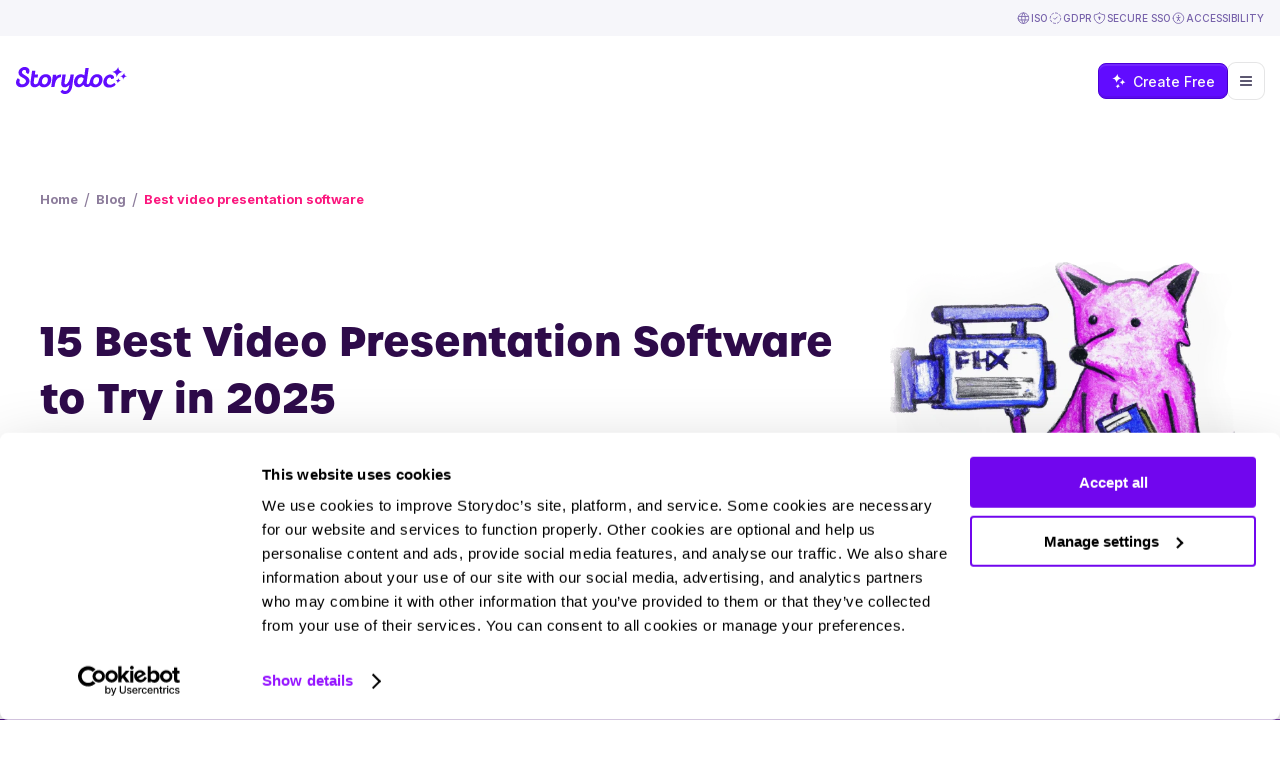

--- FILE ---
content_type: text/html
request_url: https://www.storydoc.com/blog/best-video-presentation-software
body_size: 54433
content:

<!DOCTYPE html>
<html lang="en">

<head>
	<title>15 Best Video Presentation Software to Try in 2025</title>
	<meta name="viewport" content="width=device-width, initial-scale=1.0">
	<meta charset="utf-8">
	<meta http-equiv="Content-Type" content="text/html; charset=utf-8" />

  <script type="text/javascript">
  ;window.NREUM||(NREUM={});NREUM.init={distributed_tracing:{enabled:true},privacy:{cookies_enabled:true},ajax:{deny_list:["bam.eu01.nr-data.net"]}};

  ;NREUM.loader_config={accountID:"3044669",trustKey:"3044669",agentID:"328011790",licenseKey:"NRJS-4c150b9b17a34775c65",applicationID:"328011790"}
  ;NREUM.info={beacon:"bam.eu01.nr-data.net",errorBeacon:"bam.eu01.nr-data.net",licenseKey:"NRJS-4c150b9b17a34775c65",applicationID:"328011790",sa:1}
  window.NREUM||(NREUM={}),__nr_require=function(t,e,n){function r(n){if(!e[n]){var o=e[n]={exports:{}};t[n][0].call(o.exports,function(e){var o=t[n][1][e];return r(o||e)},o,o.exports)}return e[n].exports}if("function"==typeof __nr_require)return __nr_require;for(var o=0;o<n.length;o++)r(n[o]);return r}({1:[function(t,e,n){function r(t){try{s.console&&console.log(t)}catch(e){}}var o,i=t("ee"),a=t(31),s={};try{o=localStorage.getItem("__nr_flags").split(","),console&&"function"==typeof console.log&&(s.console=!0,o.indexOf("dev")!==-1&&(s.dev=!0),o.indexOf("nr_dev")!==-1&&(s.nrDev=!0))}catch(c){}s.nrDev&&i.on("internal-error",function(t){r(t.stack)}),s.dev&&i.on("fn-err",function(t,e,n){r(n.stack)}),s.dev&&(r("NR AGENT IN DEVELOPMENT MODE"),r("flags: "+a(s,function(t,e){return t}).join(", ")))},{}],2:[function(t,e,n){function r(t,e,n,r,s){try{l?l-=1:o(s||new UncaughtException(t,e,n),!0)}catch(f){try{i("ierr",[f,c.now(),!0])}catch(d){}}return"function"==typeof u&&u.apply(this,a(arguments))}function UncaughtException(t,e,n){this.message=t||"Uncaught error with no additional information",this.sourceURL=e,this.line=n}function o(t,e){var n=e?null:c.now();i("err",[t,n])}var i=t("handle"),a=t(32),s=t("ee"),c=t("loader"),f=t("gos"),u=window.onerror,d=!1,p="nr@seenError";if(!c.disabled){var l=0;c.features.err=!0,t(1),window.onerror=r;try{throw new Error}catch(h){"stack"in h&&(t(14),t(13),"addEventListener"in window&&t(7),c.xhrWrappable&&t(15),d=!0)}s.on("fn-start",function(t,e,n){d&&(l+=1)}),s.on("fn-err",function(t,e,n){d&&!n[p]&&(f(n,p,function(){return!0}),this.thrown=!0,o(n))}),s.on("fn-end",function(){d&&!this.thrown&&l>0&&(l-=1)}),s.on("internal-error",function(t){i("ierr",[t,c.now(),!0])})}},{}],3:[function(t,e,n){var r=t("loader");r.disabled||(r.features.ins=!0)},{}],4:[function(t,e,n){function r(){U++,L=g.hash,this[u]=y.now()}function o(){U--,g.hash!==L&&i(0,!0);var t=y.now();this[h]=~~this[h]+t-this[u],this[d]=t}function i(t,e){E.emit("newURL",[""+g,e])}function a(t,e){t.on(e,function(){this[e]=y.now()})}var s="-start",c="-end",f="-body",u="fn"+s,d="fn"+c,p="cb"+s,l="cb"+c,h="jsTime",m="fetch",v="addEventListener",w=window,g=w.location,y=t("loader");if(w[v]&&y.xhrWrappable&&!y.disabled){var x=t(11),b=t(12),E=t(9),R=t(7),O=t(14),T=t(8),S=t(15),P=t(10),M=t("ee"),C=M.get("tracer"),N=t(23);t(17),y.features.spa=!0;var L,U=0;M.on(u,r),b.on(p,r),P.on(p,r),M.on(d,o),b.on(l,o),P.on(l,o),M.buffer([u,d,"xhr-resolved"]),R.buffer([u]),O.buffer(["setTimeout"+c,"clearTimeout"+s,u]),S.buffer([u,"new-xhr","send-xhr"+s]),T.buffer([m+s,m+"-done",m+f+s,m+f+c]),E.buffer(["newURL"]),x.buffer([u]),b.buffer(["propagate",p,l,"executor-err","resolve"+s]),C.buffer([u,"no-"+u]),P.buffer(["new-jsonp","cb-start","jsonp-error","jsonp-end"]),a(T,m+s),a(T,m+"-done"),a(P,"new-jsonp"),a(P,"jsonp-end"),a(P,"cb-start"),E.on("pushState-end",i),E.on("replaceState-end",i),w[v]("hashchange",i,N(!0)),w[v]("load",i,N(!0)),w[v]("popstate",function(){i(0,U>1)},N(!0))}},{}],5:[function(t,e,n){function r(){var t=new PerformanceObserver(function(t,e){var n=t.getEntries();s(v,[n])});try{t.observe({entryTypes:["resource"]})}catch(e){}}function o(t){if(s(v,[window.performance.getEntriesByType(w)]),window.performance["c"+p])try{window.performance[h](m,o,!1)}catch(t){}else try{window.performance[h]("webkit"+m,o,!1)}catch(t){}}function i(t){}if(window.performance&&window.performance.timing&&window.performance.getEntriesByType){var a=t("ee"),s=t("handle"),c=t(14),f=t(13),u=t(6),d=t(23),p="learResourceTimings",l="addEventListener",h="removeEventListener",m="resourcetimingbufferfull",v="bstResource",w="resource",g="-start",y="-end",x="fn"+g,b="fn"+y,E="bstTimer",R="pushState",O=t("loader");if(!O.disabled){O.features.stn=!0,t(9),"addEventListener"in window&&t(7);var T=NREUM.o.EV;a.on(x,function(t,e){var n=t[0];n instanceof T&&(this.bstStart=O.now())}),a.on(b,function(t,e){var n=t[0];n instanceof T&&s("bst",[n,e,this.bstStart,O.now()])}),c.on(x,function(t,e,n){this.bstStart=O.now(),this.bstType=n}),c.on(b,function(t,e){s(E,[e,this.bstStart,O.now(),this.bstType])}),f.on(x,function(){this.bstStart=O.now()}),f.on(b,function(t,e){s(E,[e,this.bstStart,O.now(),"requestAnimationFrame"])}),a.on(R+g,function(t){this.time=O.now(),this.startPath=location.pathname+location.hash}),a.on(R+y,function(t){s("bstHist",[location.pathname+location.hash,this.startPath,this.time])}),u()?(s(v,[window.performance.getEntriesByType("resource")]),r()):l in window.performance&&(window.performance["c"+p]?window.performance[l](m,o,d(!1)):window.performance[l]("webkit"+m,o,d(!1))),document[l]("scroll",i,d(!1)),document[l]("keypress",i,d(!1)),document[l]("click",i,d(!1))}}},{}],6:[function(t,e,n){e.exports=function(){return"PerformanceObserver"in window&&"function"==typeof window.PerformanceObserver}},{}],7:[function(t,e,n){function r(t){for(var e=t;e&&!e.hasOwnProperty(u);)e=Object.getPrototypeOf(e);e&&o(e)}function o(t){s.inPlace(t,[u,d],"-",i)}function i(t,e){return t[1]}var a=t("ee").get("events"),s=t("wrap-function")(a,!0),c=t("gos"),f=XMLHttpRequest,u="addEventListener",d="removeEventListener";e.exports=a,"getPrototypeOf"in Object?(r(document),r(window),r(f.prototype)):f.prototype.hasOwnProperty(u)&&(o(window),o(f.prototype)),a.on(u+"-start",function(t,e){var n=t[1];if(null!==n&&("function"==typeof n||"object"==typeof n)){var r=c(n,"nr@wrapped",function(){function t(){if("function"==typeof n.handleEvent)return n.handleEvent.apply(n,arguments)}var e={object:t,"function":n}[typeof n];return e?s(e,"fn-",null,e.name||"anonymous"):n});this.wrapped=t[1]=r}}),a.on(d+"-start",function(t){t[1]=this.wrapped||t[1]})},{}],8:[function(t,e,n){function r(t,e,n){var r=t[e];"function"==typeof r&&(t[e]=function(){var t=i(arguments),e={};o.emit(n+"before-start",[t],e);var a;e[m]&&e[m].dt&&(a=e[m].dt);var s=r.apply(this,t);return o.emit(n+"start",[t,a],s),s.then(function(t){return o.emit(n+"end",[null,t],s),t},function(t){throw o.emit(n+"end",[t],s),t})})}var o=t("ee").get("fetch"),i=t(32),a=t(31);e.exports=o;var s=window,c="fetch-",f=c+"body-",u=["arrayBuffer","blob","json","text","formData"],d=s.Request,p=s.Response,l=s.fetch,h="prototype",m="nr@context";d&&p&&l&&(a(u,function(t,e){r(d[h],e,f),r(p[h],e,f)}),r(s,"fetch",c),o.on(c+"end",function(t,e){var n=this;if(e){var r=e.headers.get("content-length");null!==r&&(n.rxSize=r),o.emit(c+"done",[null,e],n)}else o.emit(c+"done",[t],n)}))},{}],9:[function(t,e,n){var r=t("ee").get("history"),o=t("wrap-function")(r);e.exports=r;var i=window.history&&window.history.constructor&&window.history.constructor.prototype,a=window.history;i&&i.pushState&&i.replaceState&&(a=i),o.inPlace(a,["pushState","replaceState"],"-")},{}],10:[function(t,e,n){function r(t){function e(){f.emit("jsonp-end",[],l),t.removeEventListener("load",e,c(!1)),t.removeEventListener("error",n,c(!1))}function n(){f.emit("jsonp-error",[],l),f.emit("jsonp-end",[],l),t.removeEventListener("load",e,c(!1)),t.removeEventListener("error",n,c(!1))}var r=t&&"string"==typeof t.nodeName&&"script"===t.nodeName.toLowerCase();if(r){var o="function"==typeof t.addEventListener;if(o){var a=i(t.src);if(a){var d=s(a),p="function"==typeof d.parent[d.key];if(p){var l={};u.inPlace(d.parent,[d.key],"cb-",l),t.addEventListener("load",e,c(!1)),t.addEventListener("error",n,c(!1)),f.emit("new-jsonp",[t.src],l)}}}}}function o(){return"addEventListener"in window}function i(t){var e=t.match(d);return e?e[1]:null}function a(t,e){var n=t.match(l),r=n[1],o=n[3];return o?a(o,e[r]):e[r]}function s(t){var e=t.match(p);return e&&e.length>=3?{key:e[2],parent:a(e[1],window)}:{key:t,parent:window}}var c=t(23),f=t("ee").get("jsonp"),u=t("wrap-function")(f);if(e.exports=f,o()){var d=/[?&](?:callback|cb)=([^&#]+)/,p=/(.*).([^.]+)/,l=/^(w+)(.|$)(.*)$/,h=["appendChild","insertBefore","replaceChild"];Node&&Node.prototype&&Node.prototype.appendChild?u.inPlace(Node.prototype,h,"dom-"):(u.inPlace(HTMLElement.prototype,h,"dom-"),u.inPlace(HTMLHeadElement.prototype,h,"dom-"),u.inPlace(HTMLBodyElement.prototype,h,"dom-")),f.on("dom-start",function(t){r(t[0])})}},{}],11:[function(t,e,n){var r=t("ee").get("mutation"),o=t("wrap-function")(r),i=NREUM.o.MO;e.exports=r,i&&(window.MutationObserver=function(t){return this instanceof i?new i(o(t,"fn-")):i.apply(this,arguments)},MutationObserver.prototype=i.prototype)},{}],12:[function(t,e,n){function r(t){var e=i.context(),n=s(t,"executor-",e,null,!1),r=new f(n);return i.context(r).getCtx=function(){return e},r}var o=t("wrap-function"),i=t("ee").get("promise"),a=t("ee").getOrSetContext,s=o(i),c=t(31),f=NREUM.o.PR;e.exports=i,f&&(window.Promise=r,["all","race"].forEach(function(t){var e=f[t];f[t]=function(n){function r(t){return function(){i.emit("propagate",[null,!o],a,!1,!1),o=o||!t}}var o=!1;c(n,function(e,n){Promise.resolve(n).then(r("all"===t),r(!1))});var a=e.apply(f,arguments),s=f.resolve(a);return s}}),["resolve","reject"].forEach(function(t){var e=f[t];f[t]=function(t){var n=e.apply(f,arguments);return t!==n&&i.emit("propagate",[t,!0],n,!1,!1),n}}),f.prototype["catch"]=function(t){return this.then(null,t)},f.prototype=Object.create(f.prototype,{constructor:{value:r}}),c(Object.getOwnPropertyNames(f),function(t,e){try{r[e]=f[e]}catch(n){}}),o.wrapInPlace(f.prototype,"then",function(t){return function(){var e=this,n=o.argsToArray.apply(this,arguments),r=a(e);r.promise=e,n[0]=s(n[0],"cb-",r,null,!1),n[1]=s(n[1],"cb-",r,null,!1);var c=t.apply(this,n);return r.nextPromise=c,i.emit("propagate",[e,!0],c,!1,!1),c}}),i.on("executor-start",function(t){t[0]=s(t[0],"resolve-",this,null,!1),t[1]=s(t[1],"resolve-",this,null,!1)}),i.on("executor-err",function(t,e,n){t[1](n)}),i.on("cb-end",function(t,e,n){i.emit("propagate",[n,!0],this.nextPromise,!1,!1)}),i.on("propagate",function(t,e,n){this.getCtx&&!e||(this.getCtx=function(){if(t instanceof Promise)var e=i.context(t);return e&&e.getCtx?e.getCtx():this})}),r.toString=function(){return""+f})},{}],13:[function(t,e,n){var r=t("ee").get("raf"),o=t("wrap-function")(r),i="equestAnimationFrame";e.exports=r,o.inPlace(window,["r"+i,"mozR"+i,"webkitR"+i,"msR"+i],"raf-"),r.on("raf-start",function(t){t[0]=o(t[0],"fn-")})},{}],14:[function(t,e,n){function r(t,e,n){t[0]=a(t[0],"fn-",null,n)}function o(t,e,n){this.method=n,this.timerDuration=isNaN(t[1])?0:+t[1],t[0]=a(t[0],"fn-",this,n)}var i=t("ee").get("timer"),a=t("wrap-function")(i),s="setTimeout",c="setInterval",f="clearTimeout",u="-start",d="-";e.exports=i,a.inPlace(window,[s,"setImmediate"],s+d),a.inPlace(window,[c],c+d),a.inPlace(window,[f,"clearImmediate"],f+d),i.on(c+u,r),i.on(s+u,o)},{}],15:[function(t,e,n){function r(t,e){d.inPlace(e,["onreadystatechange"],"fn-",s)}function o(){var t=this,e=u.context(t);t.readyState>3&&!e.resolved&&(e.resolved=!0,u.emit("xhr-resolved",[],t)),d.inPlace(t,y,"fn-",s)}function i(t){x.push(t),m&&(E?E.then(a):w?w(a):(R=-R,O.data=R))}function a(){for(var t=0;t<x.length;t++)r([],x[t]);x.length&&(x=[])}function s(t,e){return e}function c(t,e){for(var n in t)e[n]=t[n];return e}t(7);var f=t("ee"),u=f.get("xhr"),d=t("wrap-function")(u),p=t(23),l=NREUM.o,h=l.XHR,m=l.MO,v=l.PR,w=l.SI,g="readystatechange",y=["onload","onerror","onabort","onloadstart","onloadend","onprogress","ontimeout"],x=[];e.exports=u;var b=window.XMLHttpRequest=function(t){var e=new h(t);try{u.emit("new-xhr",[e],e),e.addEventListener(g,o,p(!1))}catch(n){try{u.emit("internal-error",[n])}catch(r){}}return e};if(c(h,b),b.prototype=h.prototype,d.inPlace(b.prototype,["open","send"],"-xhr-",s),u.on("send-xhr-start",function(t,e){r(t,e),i(e)}),u.on("open-xhr-start",r),m){var E=v&&v.resolve();if(!w&&!v){var R=1,O=document.createTextNode(R);new m(a).observe(O,{characterData:!0})}}else f.on("fn-end",function(t){t[0]&&t[0].type===g||a()})},{}],16:[function(t,e,n){function r(t){if(!s(t))return null;var e=window.NREUM;if(!e.loader_config)return null;var n=(e.loader_config.accountID||"").toString()||null,r=(e.loader_config.agentID||"").toString()||null,f=(e.loader_config.trustKey||"").toString()||null;if(!n||!r)return null;var h=l.generateSpanId(),m=l.generateTraceId(),v=Date.now(),w={spanId:h,traceId:m,timestamp:v};return(t.sameOrigin||c(t)&&p())&&(w.traceContextParentHeader=o(h,m),w.traceContextStateHeader=i(h,v,n,r,f)),(t.sameOrigin&&!u()||!t.sameOrigin&&c(t)&&d())&&(w.newrelicHeader=a(h,m,v,n,r,f)),w}function o(t,e){return"00-"+e+"-"+t+"-01"}function i(t,e,n,r,o){var i=0,a="",s=1,c="",f="";return o+"@nr="+i+"-"+s+"-"+n+"-"+r+"-"+t+"-"+a+"-"+c+"-"+f+"-"+e}function a(t,e,n,r,o,i){var a="btoa"in window&&"function"==typeof window.btoa;if(!a)return null;var s={v:[0,1],d:{ty:"Browser",ac:r,ap:o,id:t,tr:e,ti:n}};return i&&r!==i&&(s.d.tk=i),btoa(JSON.stringify(s))}function s(t){return f()&&c(t)}function c(t){var e=!1,n={};if("init"in NREUM&&"distributed_tracing"in NREUM.init&&(n=NREUM.init.distributed_tracing),t.sameOrigin)e=!0;else if(n.allowed_origins instanceof Array)for(var r=0;r<n.allowed_origins.length;r++){var o=h(n.allowed_origins[r]);if(t.hostname===o.hostname&&t.protocol===o.protocol&&t.port===o.port){e=!0;break}}return e}function f(){return"init"in NREUM&&"distributed_tracing"in NREUM.init&&!!NREUM.init.distributed_tracing.enabled}function u(){return"init"in NREUM&&"distributed_tracing"in NREUM.init&&!!NREUM.init.distributed_tracing.exclude_newrelic_header}function d(){return"init"in NREUM&&"distributed_tracing"in NREUM.init&&NREUM.init.distributed_tracing.cors_use_newrelic_header!==!1}function p(){return"init"in NREUM&&"distributed_tracing"in NREUM.init&&!!NREUM.init.distributed_tracing.cors_use_tracecontext_headers}var l=t(28),h=t(18);e.exports={generateTracePayload:r,shouldGenerateTrace:s}},{}],17:[function(t,e,n){function r(t){var e=this.params,n=this.metrics;if(!this.ended){this.ended=!0;for(var r=0;r<p;r++)t.removeEventListener(d[r],this.listener,!1);return e.protocol&&"data"===e.protocol?void g("Ajax/DataUrl/Excluded"):void(e.aborted||(n.duration=a.now()-this.startTime,this.loadCaptureCalled||4!==t.readyState?null==e.status&&(e.status=0):i(this,t),n.cbTime=this.cbTime,s("xhr",[e,n,this.startTime,this.endTime,"xhr"],this)))}}function o(t,e){var n=c(e),r=t.params;r.hostname=n.hostname,r.port=n.port,r.protocol=n.protocol,r.host=n.hostname+":"+n.port,r.pathname=n.pathname,t.parsedOrigin=n,t.sameOrigin=n.sameOrigin}function i(t,e){t.params.status=e.status;var n=v(e,t.lastSize);if(n&&(t.metrics.rxSize=n),t.sameOrigin){var r=e.getResponseHeader("X-NewRelic-App-Data");r&&(t.params.cat=r.split(", ").pop())}t.loadCaptureCalled=!0}var a=t("loader");if(a.xhrWrappable&&!a.disabled){var s=t("handle"),c=t(18),f=t(16).generateTracePayload,u=t("ee"),d=["load","error","abort","timeout"],p=d.length,l=t("id"),h=t(24),m=t(22),v=t(19),w=t(23),g=t(25).recordSupportability,y=NREUM.o.REQ,x=window.XMLHttpRequest;a.features.xhr=!0,t(15),t(8),u.on("new-xhr",function(t){var e=this;e.totalCbs=0,e.called=0,e.cbTime=0,e.end=r,e.ended=!1,e.xhrGuids={},e.lastSize=null,e.loadCaptureCalled=!1,e.params=this.params||{},e.metrics=this.metrics||{},t.addEventListener("load",function(n){i(e,t)},w(!1)),h&&(h>34||h<10)||t.addEventListener("progress",function(t){e.lastSize=t.loaded},w(!1))}),u.on("open-xhr-start",function(t){this.params={method:t[0]},o(this,t[1]),this.metrics={}}),u.on("open-xhr-end",function(t,e){"loader_config"in NREUM&&"xpid"in NREUM.loader_config&&this.sameOrigin&&e.setRequestHeader("X-NewRelic-ID",NREUM.loader_config.xpid);var n=f(this.parsedOrigin);if(n){var r=!1;n.newrelicHeader&&(e.setRequestHeader("newrelic",n.newrelicHeader),r=!0),n.traceContextParentHeader&&(e.setRequestHeader("traceparent",n.traceContextParentHeader),n.traceContextStateHeader&&e.setRequestHeader("tracestate",n.traceContextStateHeader),r=!0),r&&(this.dt=n)}}),u.on("send-xhr-start",function(t,e){var n=this.metrics,r=t[0],o=this;if(n&&r){var i=m(r);i&&(n.txSize=i)}this.startTime=a.now(),this.listener=function(t){try{"abort"!==t.type||o.loadCaptureCalled||(o.params.aborted=!0),("load"!==t.type||o.called===o.totalCbs&&(o.onloadCalled||"function"!=typeof e.onload))&&o.end(e)}catch(n){try{u.emit("internal-error",[n])}catch(r){}}};for(var s=0;s<p;s++)e.addEventListener(d[s],this.listener,w(!1))}),u.on("xhr-cb-time",function(t,e,n){this.cbTime+=t,e?this.onloadCalled=!0:this.called+=1,this.called!==this.totalCbs||!this.onloadCalled&&"function"==typeof n.onload||this.end(n)}),u.on("xhr-load-added",function(t,e){var n=""+l(t)+!!e;this.xhrGuids&&!this.xhrGuids[n]&&(this.xhrGuids[n]=!0,this.totalCbs+=1)}),u.on("xhr-load-removed",function(t,e){var n=""+l(t)+!!e;this.xhrGuids&&this.xhrGuids[n]&&(delete this.xhrGuids[n],this.totalCbs-=1)}),u.on("xhr-resolved",function(){this.endTime=a.now()}),u.on("addEventListener-end",function(t,e){e instanceof x&&"load"===t[0]&&u.emit("xhr-load-added",[t[1],t[2]],e)}),u.on("removeEventListener-end",function(t,e){e instanceof x&&"load"===t[0]&&u.emit("xhr-load-removed",[t[1],t[2]],e)}),u.on("fn-start",function(t,e,n){e instanceof x&&("onload"===n&&(this.onload=!0),("load"===(t[0]&&t[0].type)||this.onload)&&(this.xhrCbStart=a.now()))}),u.on("fn-end",function(t,e){this.xhrCbStart&&u.emit("xhr-cb-time",[a.now()-this.xhrCbStart,this.onload,e],e)}),u.on("fetch-before-start",function(t){function e(t,e){var n=!1;return e.newrelicHeader&&(t.set("newrelic",e.newrelicHeader),n=!0),e.traceContextParentHeader&&(t.set("traceparent",e.traceContextParentHeader),e.traceContextStateHeader&&t.set("tracestate",e.traceContextStateHeader),n=!0),n}var n,r=t[1]||{};"string"==typeof t[0]?n=t[0]:t[0]&&t[0].url?n=t[0].url:window.URL&&t[0]&&t[0]instanceof URL&&(n=t[0].href),n&&(this.parsedOrigin=c(n),this.sameOrigin=this.parsedOrigin.sameOrigin);var o=f(this.parsedOrigin);if(o&&(o.newrelicHeader||o.traceContextParentHeader))if("string"==typeof t[0]||window.URL&&t[0]&&t[0]instanceof URL){var i={};for(var a in r)i[a]=r[a];i.headers=new Headers(r.headers||{}),e(i.headers,o)&&(this.dt=o),t.length>1?t[1]=i:t.push(i)}else t[0]&&t[0].headers&&e(t[0].headers,o)&&(this.dt=o)}),u.on("fetch-start",function(t,e){this.params={},this.metrics={},this.startTime=a.now(),this.dt=e,t.length>=1&&(this.target=t[0]),t.length>=2&&(this.opts=t[1]);var n,r=this.opts||{},i=this.target;if("string"==typeof i?n=i:"object"==typeof i&&i instanceof y?n=i.url:window.URL&&"object"==typeof i&&i instanceof URL&&(n=i.href),o(this,n),"data"!==this.params.protocol){var s=(""+(i&&i instanceof y&&i.method||r.method||"GET")).toUpperCase();this.params.method=s,this.txSize=m(r.body)||0}}),u.on("fetch-done",function(t,e){if(this.endTime=a.now(),this.params||(this.params={}),"data"===this.params.protocol)return void g("Ajax/DataUrl/Excluded");this.params.status=e?e.status:0;var n;"string"==typeof this.rxSize&&this.rxSize.length>0&&(n=+this.rxSize);var r={txSize:this.txSize,rxSize:n,duration:a.now()-this.startTime};s("xhr",[this.params,r,this.startTime,this.endTime,"fetch"],this)})}},{}],18:[function(t,e,n){var r={};e.exports=function(t){if(t in r)return r[t];if(0===(t||"").indexOf("data:"))return{protocol:"data"};var e=document.createElement("a"),n=window.location,o={};e.href=t,o.port=e.port;var i=e.href.split("://");!o.port&&i[1]&&(o.port=i[1].split("/")[0].split("@").pop().split(":")[1]),o.port&&"0"!==o.port||(o.port="https"===i[0]?"443":"80"),o.hostname=e.hostname||n.hostname,o.pathname=e.pathname,o.protocol=i[0],"/"!==o.pathname.charAt(0)&&(o.pathname="/"+o.pathname);var a=!e.protocol||":"===e.protocol||e.protocol===n.protocol,s=e.hostname===document.domain&&e.port===n.port;return o.sameOrigin=a&&(!e.hostname||s),"/"===o.pathname&&(r[t]=o),o}},{}],19:[function(t,e,n){function r(t,e){var n=t.responseType;return"json"===n&&null!==e?e:"arraybuffer"===n||"blob"===n||"json"===n?o(t.response):"text"===n||""===n||void 0===n?o(t.responseText):void 0}var o=t(22);e.exports=r},{}],20:[function(t,e,n){function r(){}function o(t,e,n,r){return function(){return u.recordSupportability("API/"+e+"/called"),i(t+e,[f.now()].concat(s(arguments)),n?null:this,r),n?void 0:this}}var i=t("handle"),a=t(31),s=t(32),c=t("ee").get("tracer"),f=t("loader"),u=t(25),d=NREUM;"undefined"==typeof window.newrelic&&(newrelic=d);var p=["setPageViewName","setCustomAttribute","setErrorHandler","finished","addToTrace","inlineHit","addRelease"],l="api-",h=l+"ixn-";a(p,function(t,e){d[e]=o(l,e,!0,"api")}),d.addPageAction=o(l,"addPageAction",!0),d.setCurrentRouteName=o(l,"routeName",!0),e.exports=newrelic,d.interaction=function(){return(new r).get()};var m=r.prototype={createTracer:function(t,e){var n={},r=this,o="function"==typeof e;return i(h+"tracer",[f.now(),t,n],r),function(){if(c.emit((o?"":"no-")+"fn-start",[f.now(),r,o],n),o)try{return e.apply(this,arguments)}catch(t){throw c.emit("fn-err",[arguments,this,t],n),t}finally{c.emit("fn-end",[f.now()],n)}}}};a("actionText,setName,setAttribute,save,ignore,onEnd,getContext,end,get".split(","),function(t,e){m[e]=o(h,e)}),newrelic.noticeError=function(t,e){"string"==typeof t&&(t=new Error(t)),u.recordSupportability("API/noticeError/called"),i("err",[t,f.now(),!1,e])}},{}],21:[function(t,e,n){function r(t){if(NREUM.init){for(var e=NREUM.init,n=t.split("."),r=0;r<n.length-1;r++)if(e=e[n[r]],"object"!=typeof e)return;return e=e[n[n.length-1]]}}e.exports={getConfiguration:r}},{}],22:[function(t,e,n){e.exports=function(t){if("string"==typeof t&&t.length)return t.length;if("object"==typeof t){if("undefined"!=typeof ArrayBuffer&&t instanceof ArrayBuffer&&t.byteLength)return t.byteLength;if("undefined"!=typeof Blob&&t instanceof Blob&&t.size)return t.size;if(!("undefined"!=typeof FormData&&t instanceof FormData))try{return JSON.stringify(t).length}catch(e){return}}}},{}],23:[function(t,e,n){var r=!1;try{var o=Object.defineProperty({},"passive",{get:function(){r=!0}});window.addEventListener("testPassive",null,o),window.removeEventListener("testPassive",null,o)}catch(i){}e.exports=function(t){return r?{passive:!0,capture:!!t}:!!t}},{}],24:[function(t,e,n){var r=0,o=navigator.userAgent.match(/Firefox[/s](d+.d+)/);o&&(r=+o[1]),e.exports=r},{}],25:[function(t,e,n){function r(t,e){var n=[a,t,{name:t},e];return i("storeMetric",n,null,"api"),n}function o(t,e){var n=[s,t,{name:t},e];return i("storeEventMetrics",n,null,"api"),n}var i=t("handle"),a="sm",s="cm";e.exports={constants:{SUPPORTABILITY_METRIC:a,CUSTOM_METRIC:s},recordSupportability:r,recordCustom:o}},{}],26:[function(t,e,n){function r(){return s.exists&&performance.now?Math.round(performance.now()):(i=Math.max((new Date).getTime(),i))-a}function o(){return i}var i=(new Date).getTime(),a=i,s=t(33);e.exports=r,e.exports.offset=a,e.exports.getLastTimestamp=o},{}],27:[function(t,e,n){function r(t,e){var n=t.getEntries();n.forEach(function(t){"first-paint"===t.name?l("timing",["fp",Math.floor(t.startTime)]):"first-contentful-paint"===t.name&&l("timing",["fcp",Math.floor(t.startTime)])})}function o(t,e){var n=t.getEntries();if(n.length>0){var r=n[n.length-1];if(f&&f<r.startTime)return;var o=[r],i=a({});i&&o.push(i),l("lcp",o)}}function i(t){t.getEntries().forEach(function(t){t.hadRecentInput||l("cls",[t])})}function a(t){var e=navigator.connection||navigator.mozConnection||navigator.webkitConnection;if(e)return e.type&&(t["net-type"]=e.type),e.effectiveType&&(t["net-etype"]=e.effectiveType),e.rtt&&(t["net-rtt"]=e.rtt),e.downlink&&(t["net-dlink"]=e.downlink),t}function s(t){if(t instanceof w&&!y){var e=Math.round(t.timeStamp),n={type:t.type};a(n),e<=h.now()?n.fid=h.now()-e:e>h.offset&&e<=Date.now()?(e-=h.offset,n.fid=h.now()-e):e=h.now(),y=!0,l("timing",["fi",e,n])}}function c(t){"hidden"===t&&(f=h.now(),l("pageHide",[f]))}if(!("init"in NREUM&&"page_view_timing"in NREUM.init&&"enabled"in NREUM.init.page_view_timing&&NREUM.init.page_view_timing.enabled===!1)){var f,u,d,p,l=t("handle"),h=t("loader"),m=t(30),v=t(23),w=NREUM.o.EV;if("PerformanceObserver"in window&&"function"==typeof window.PerformanceObserver){u=new PerformanceObserver(r);try{u.observe({entryTypes:["paint"]})}catch(g){}d=new PerformanceObserver(o);try{d.observe({entryTypes:["largest-contentful-paint"]})}catch(g){}p=new PerformanceObserver(i);try{p.observe({type:"layout-shift",buffered:!0})}catch(g){}}if("addEventListener"in document){var y=!1,x=["click","keydown","mousedown","pointerdown","touchstart"];x.forEach(function(t){document.addEventListener(t,s,v(!1))})}m(c)}},{}],28:[function(t,e,n){function r(){function t(){return e?15&e[n++]:16*Math.random()|0}var e=null,n=0,r=window.crypto||window.msCrypto;r&&r.getRandomValues&&(e=r.getRandomValues(new Uint8Array(31)));for(var o,i="xxxxxxxx-xxxx-4xxx-yxxx-xxxxxxxxxxxx",a="",s=0;s<i.length;s++)o=i[s],"x"===o?a+=t().toString(16):"y"===o?(o=3&t()|8,a+=o.toString(16)):a+=o;return a}function o(){return a(16)}function i(){return a(32)}function a(t){function e(){return n?15&n[r++]:16*Math.random()|0}var n=null,r=0,o=window.crypto||window.msCrypto;o&&o.getRandomValues&&Uint8Array&&(n=o.getRandomValues(new Uint8Array(t)));for(var i=[],a=0;a<t;a++)i.push(e().toString(16));return i.join("")}e.exports={generateUuid:r,generateSpanId:o,generateTraceId:i}},{}],29:[function(t,e,n){function r(t,e){if(!o)return!1;if(t!==o)return!1;if(!e)return!0;if(!i)return!1;for(var n=i.split("."),r=e.split("."),a=0;a<r.length;a++)if(r[a]!==n[a])return!1;return!0}var o=null,i=null,a=/Version/(S+)s+Safari/;if(navigator.userAgent){var s=navigator.userAgent,c=s.match(a);c&&s.indexOf("Chrome")===-1&&s.indexOf("Chromium")===-1&&(o="Safari",i=c[1])}e.exports={agent:o,version:i,match:r}},{}],30:[function(t,e,n){function r(t){function e(){t(s&&document[s]?document[s]:document[i]?"hidden":"visible")}"addEventListener"in document&&a&&document.addEventListener(a,e,o(!1))}var o=t(23);e.exports=r;var i,a,s;"undefined"!=typeof document.hidden?(i="hidden",a="visibilitychange",s="visibilityState"):"undefined"!=typeof document.msHidden?(i="msHidden",a="msvisibilitychange"):"undefined"!=typeof document.webkitHidden&&(i="webkitHidden",a="webkitvisibilitychange",s="webkitVisibilityState")},{}],31:[function(t,e,n){function r(t,e){var n=[],r="",i=0;for(r in t)o.call(t,r)&&(n[i]=e(r,t[r]),i+=1);return n}var o=Object.prototype.hasOwnProperty;e.exports=r},{}],32:[function(t,e,n){function r(t,e,n){e||(e=0),"undefined"==typeof n&&(n=t?t.length:0);for(var r=-1,o=n-e||0,i=Array(o<0?0:o);++r<o;)i[r]=t[e+r];return i}e.exports=r},{}],33:[function(t,e,n){e.exports={exists:"undefined"!=typeof window.performance&&window.performance.timing&&"undefined"!=typeof window.performance.timing.navigationStart}},{}],ee:[function(t,e,n){function r(){}function o(t){function e(t){return t&&t instanceof r?t:t?f(t,c,a):a()}function n(n,r,o,i,a){if(a!==!1&&(a=!0),!l.aborted||i){t&&a&&t(n,r,o);for(var s=e(o),c=m(n),f=c.length,u=0;u<f;u++)c[u].apply(s,r);var p=d[y[n]];return p&&p.push([x,n,r,s]),s}}function i(t,e){g[t]=m(t).concat(e)}function h(t,e){var n=g[t];if(n)for(var r=0;r<n.length;r++)n[r]===e&&n.splice(r,1)}function m(t){return g[t]||[]}function v(t){return p[t]=p[t]||o(n)}function w(t,e){l.aborted||u(t,function(t,n){e=e||"feature",y[n]=e,e in d||(d[e]=[])})}var g={},y={},x={on:i,addEventListener:i,removeEventListener:h,emit:n,get:v,listeners:m,context:e,buffer:w,abort:s,aborted:!1};return x}function i(t){return f(t,c,a)}function a(){return new r}function s(){(d.api||d.feature)&&(l.aborted=!0,d=l.backlog={})}var c="nr@context",f=t("gos"),u=t(31),d={},p={},l=e.exports=o();e.exports.getOrSetContext=i,l.backlog=d},{}],gos:[function(t,e,n){function r(t,e,n){if(o.call(t,e))return t[e];var r=n();if(Object.defineProperty&&Object.keys)try{return Object.defineProperty(t,e,{value:r,writable:!0,enumerable:!1}),r}catch(i){}return t[e]=r,r}var o=Object.prototype.hasOwnProperty;e.exports=r},{}],handle:[function(t,e,n){function r(t,e,n,r){o.buffer([t],r),o.emit(t,e,n)}var o=t("ee").get("handle");e.exports=r,r.ee=o},{}],id:[function(t,e,n){function r(t){var e=typeof t;return!t||"object"!==e&&"function"!==e?-1:t===window?0:a(t,i,function(){return o++})}var o=1,i="nr@id",a=t("gos");e.exports=r},{}],loader:[function(t,e,n){function r(){if(!T++){var t=O.info=NREUM.info,e=m.getElementsByTagName("script")[0];if(setTimeout(f.abort,3e4),!(t&&t.licenseKey&&t.applicationID&&e))return f.abort();c(E,function(e,n){t[e]||(t[e]=n)});var n=a();s("mark",["onload",n+O.offset],null,"api"),s("timing",["load",n]);var r=m.createElement("script");0===t.agent.indexOf("http://")||0===t.agent.indexOf("https://")?r.src=t.agent:r.src=l+"://"+t.agent,e.parentNode.insertBefore(r,e)}}function o(){"complete"===m.readyState&&i()}function i(){s("mark",["domContent",a()+O.offset],null,"api")}var a=t(26),s=t("handle"),c=t(31),f=t("ee"),u=t(29),d=t(21),p=t(23),l=d.getConfiguration("ssl")===!1?"http":"https",h=window,m=h.document,v="addEventListener",w="attachEvent",g=h.XMLHttpRequest,y=g&&g.prototype,x=!1;NREUM.o={ST:setTimeout,SI:h.setImmediate,CT:clearTimeout,XHR:g,REQ:h.Request,EV:h.Event,PR:h.Promise,MO:h.MutationObserver};var b=""+location,E={beacon:"bam.nr-data.net",errorBeacon:"bam.nr-data.net",agent:"js-agent.newrelic.com/nr-spa-1216.min.js"},R=g&&y&&y[v]&&!/CriOS/.test(navigator.userAgent),O=e.exports={offset:a.getLastTimestamp(),now:a,origin:b,features:{},xhrWrappable:R,userAgent:u,disabled:x};if(!x){t(20),t(27),m[v]?(m[v]("DOMContentLoaded",i,p(!1)),h[v]("load",r,p(!1))):(m[w]("onreadystatechange",o),h[w]("onload",r)),s("mark",["firstbyte",a.getLastTimestamp()],null,"api");var T=0}},{}],"wrap-function":[function(t,e,n){function r(t,e){function n(e,n,r,c,f){function nrWrapper(){var i,a,u,p;try{a=this,i=d(arguments),u="function"==typeof r?r(i,a):r||{}}catch(l){o([l,"",[i,a,c],u],t)}s(n+"start",[i,a,c],u,f);try{return p=e.apply(a,i)}catch(h){throw s(n+"err",[i,a,h],u,f),h}finally{s(n+"end",[i,a,p],u,f)}}return a(e)?e:(n||(n=""),nrWrapper[p]=e,i(e,nrWrapper,t),nrWrapper)}function r(t,e,r,o,i){r||(r="");var s,c,f,u="-"===r.charAt(0);for(f=0;f<e.length;f++)c=e[f],s=t[c],a(s)||(t[c]=n(s,u?c+r:r,o,c,i))}function s(n,r,i,a){if(!h||e){var s=h;h=!0;try{t.emit(n,r,i,e,a)}catch(c){o([c,n,r,i],t)}h=s}}return t||(t=u),n.inPlace=r,n.flag=p,n}function o(t,e){e||(e=u);try{e.emit("internal-error",t)}catch(n){}}function i(t,e,n){if(Object.defineProperty&&Object.keys)try{var r=Object.keys(t);return r.forEach(function(n){Object.defineProperty(e,n,{get:function(){return t[n]},set:function(e){return t[n]=e,e}})}),e}catch(i){o([i],n)}for(var a in t)l.call(t,a)&&(e[a]=t[a]);return e}function a(t){return!(t&&t instanceof Function&&t.apply&&!t[p])}function s(t,e){var n=e(t);return n[p]=t,i(t,n,u),n}function c(t,e,n){var r=t[e];t[e]=s(r,n)}function f(){for(var t=arguments.length,e=new Array(t),n=0;n<t;++n)e[n]=arguments[n];return e}var u=t("ee"),d=t(32),p="nr@original",l=Object.prototype.hasOwnProperty,h=!1;e.exports=r,e.exports.wrapFunction=s,e.exports.wrapInPlace=c,e.exports.argsToArray=f},{}]},{},["loader",2,17,5,3,4]);
  </script>

	<link rel="canonical" href="https://www.storydoc.com/blog/best-video-presentation-software">
	<meta name="description" content="Ready to make an outstanding video presentation? Here are the best tools to help you learn how to make video presentations and create one in no time.">

		<!-- Favicon -->
		<link rel="icon" href="https://assets.storydoc.com/assets/favicon/fav_site-1.png" />
		<link rel="apple-touch-icon" href="https://assets.storydoc.com/assets/favicon/fav_site-1.png" />
		<link rel="apple-touch-icon" sizes="72x72" href="https://assets.storydoc.com/assets/favicon/fav_site-1.png" />
		<link rel="apple-touch-icon" sizes="114x114" href="https://assets.storydoc.com/assets/favicon/fav_site-1.png" />
		<!-- END Favicon -->

		<!-- Open Graph (facebook and whatsapp preview) -->
		<meta property="og:locale" content="en_US" />
		<meta property="og:type" content="website" />
		<meta property="og:title" content="15 Best Video Presentation Software to Try in 2025" />
		<meta property="og:description" content="Ready to make an outstanding video presentation? Here are the best tools to help you learn how to make video presentations and create one in no time." />
		<meta property="og:url" content="https://www.storydoc.com/blog/best-video-presentation-software" />
		<meta property="og:site_name" content="15 Best Video Presentation Software to Try in 2025" />
    <meta property="og:image" content="https://assets.storydoc.com/36a3a2a42b5b702f/fe32de22-aea4-42fb-955e-da6aed293315" />
		<meta property="og:image:secure_url" content="https://assets.storydoc.com/36a3a2a42b5b702f/fe32de22-aea4-42fb-955e-da6aed293315" />
		<meta property="og:image:width" content="1200" />
		<meta property="og:image:height" content="1200" />
		<!-- Open Graph END (facebook and whatsapp preview) -->


  
      <!-- Start PageComponents 62b42fee94ca32000ad49771 CSS -->
      <style type="text/css">
      div[class^="8c999fa1-f0e1-481f-8d2b-3479ce8d8006"] {
    display: flex;
    align-items: center;
    justify-content: center;
    width: 100%;
}
div[data-id="8c999fa1-f0e1-481f-8d2b-3479ce8d8006"] {
    display: flex;
    align-items: center;
    justify-content: center;
        width: 100%;
}
div[data-id="8c999fa1-f0e1-481f-8d2b-3479ce8d8006"] .container__inner {
    display: flex;
    justify-content: center;
    align-items: center;
    width: 100%;
}
div[data-id="8c999fa1-f0e1-481f-8d2b-3479ce8d8006"] {
    -webkit-border-radius: 50%;
    -moz-border-radius: 50%;
    border-radius: 50%;
    -khtml-border-radius: 50%;
}
div[data-id="8c999fa1-f0e1-481f-8d2b-3479ce8d8006"] .container__inner {
    position: relative;
    width: 100%;
    overflow: hidden;
    padding-top: 100%;
    -webkit-border-radius: 50%;
    -moz-border-radius: 50%;
    border-radius: 50%;
    -khtml-border-radius: 50%;
}
div[class^="8c999fa1-f0e1-481f-8d2b-3479ce8d8006"] div[data-id="8c999fa1-f0e1-481f-8d2b-3479ce8d8006"] .container__inner img ,
div[class^="8c999fa1-f0e1-481f-8d2b-3479ce8d8006"] div[data-id="8c999fa1-f0e1-481f-8d2b-3479ce8d8006"] .container__inner video {
    position: absolute;
    top: 0;
    left: 0;
    bottom: 0;
    right: 0;
    width: 100%;
    height: 100%;
    object-fit: cover;
    -webkit-border-radius: 50%;
    -moz-border-radius: 50%;
    border-radius: 50%;
    -khtml-border-radius: 50%;
}
div[data-id="8c999fa1-f0e1-481f-8d2b-3479ce8d8006"] img,
div[data-id="8c999fa1-f0e1-481f-8d2b-3479ce8d8006"] video {
    width: 100%;
    height: auto;
}
div[data-id="8c999fa1-f0e1-481f-8d2b-3479ce8d8006"] .container__inner > .hidden {
    display: none;
}
div[class^="d2075692-c4bd-44c1-aa9f-df2933263b5b"] {
    display: flex;
    align-items: center;
    justify-content: center;
    width: 100%;
}
div[data-id="d2075692-c4bd-44c1-aa9f-df2933263b5b"] {
    display: flex;
    align-items: center;
    justify-content: center;
        width: 100%;
}
div[data-id="d2075692-c4bd-44c1-aa9f-df2933263b5b"] .container__inner {
    display: flex;
    justify-content: center;
    align-items: center;
    width: 100%;
}
div[data-id="d2075692-c4bd-44c1-aa9f-df2933263b5b"] img,
div[data-id="d2075692-c4bd-44c1-aa9f-df2933263b5b"] video {
    width: 100%;
    height: auto;
}
div[data-id="d2075692-c4bd-44c1-aa9f-df2933263b5b"] .container__inner > .hidden {
    display: none;
}

header[data-id="d712a03e-a1ed-4b32-a9b7-385e3de4b7b0"] [data-sd-trigger]::after,
header[data-id="d712a03e-a1ed-4b32-a9b7-385e3de4b7b0"] [data-sd-trigger-index]::after {
    top: -4px;
    left: -4px;
    width: calc(100% + 8px);
    height: calc(100% + 8px);
}
header[data-id="d712a03e-a1ed-4b32-a9b7-385e3de4b7b0"] .header__image img,
header[data-id="d712a03e-a1ed-4b32-a9b7-385e3de4b7b0"] .header__image-optional img {
    width: 100%;
    height: auto;
}
header[data-id="d712a03e-a1ed-4b32-a9b7-385e3de4b7b0"] .header__image-optional [data-id] > div {
    position: relative;
}
header[data-id="d712a03e-a1ed-4b32-a9b7-385e3de4b7b0"] .header__image-optional [data-id] > div::after {
    content: '';
    position: absolute;
    top: 0;
    left: 0;
    width: 100%;
    height: 100%;
    border-radius: inherit;
    opacity: calc(0/100);
    background: var(--theme-color-1);
    background: linear-gradient(to bottom right, var(--theme-color-1) 0%, var(--theme-color-2) 100%);
}
header[data-id="d712a03e-a1ed-4b32-a9b7-385e3de4b7b0"] [data-sd-action="move-up"],
header[data-id="d712a03e-a1ed-4b32-a9b7-385e3de4b7b0"] [data-sd-action="move-down"] {
    transform: scale(.5) translateY(-90%);
}
header[data-id="d712a03e-a1ed-4b32-a9b7-385e3de4b7b0"] .controls-group {
    transform: scale(.5) translateX(-100%);
}
header[data-id="d712a03e-a1ed-4b32-a9b7-385e3de4b7b0"] .sd-controls::after {
    display: none !important;
}


header[data-id="d712a03e-a1ed-4b32-a9b7-385e3de4b7b0"] {
    position: relative;
    padding-top: 30px;
    padding-bottom: 107px;
}
header[data-id="d712a03e-a1ed-4b32-a9b7-385e3de4b7b0"] > div {
    position: relative;
    z-index: 2;
}
header[data-id="d712a03e-a1ed-4b32-a9b7-385e3de4b7b0"] > img {
    position: absolute;
    top: 0;
    left: 0;
    width: 100%;
    height: 100%;
    object-fit: cover;
}
header[data-id="d712a03e-a1ed-4b32-a9b7-385e3de4b7b0"] .header__breadcrumb::after {
    display: none !important;
}
header[data-id="d712a03e-a1ed-4b32-a9b7-385e3de4b7b0"] .header__breadcrumbs {
    display: flex;
    align-items: center;
    color: #8C7C9B;
}
header[data-id="d712a03e-a1ed-4b32-a9b7-385e3de4b7b0"] .header__breadcrumb {
    display: flex;
    align-items: center;
}
header[data-id="d712a03e-a1ed-4b32-a9b7-385e3de4b7b0"] .header__breadcrumbs span {
    display: inline-block;
    margin: 0 6px;
}
header[data-id="d712a03e-a1ed-4b32-a9b7-385e3de4b7b0"] .header__breadcrumbs:hover {
    opacity: 1;
}
header[data-id="d712a03e-a1ed-4b32-a9b7-385e3de4b7b0"] .header__breadcrumbs .header__breadcrumb > a {
    color: inherit;
    font-weight: 700;
    font-size: 13px;
    line-height: 16px;
}
header[data-id="d712a03e-a1ed-4b32-a9b7-385e3de4b7b0"] .header__breadcrumb:last-child {
    color: #FB177E;
    overflow: hidden;
}
header[data-id="d712a03e-a1ed-4b32-a9b7-385e3de4b7b0"] .header__breadcrumb:last-child a {
    width: 100%;
    white-space: nowrap;
    overflow: hidden;
    text-overflow: ellipsis;
}
header[data-id="d712a03e-a1ed-4b32-a9b7-385e3de4b7b0"] .header__breadcrumb:last-child span {
    display: none;
}
header[data-id="d712a03e-a1ed-4b32-a9b7-385e3de4b7b0"] .header__text {
    margin-top: 104px;
    margin-bottom: 10px;
}
header[data-id="d712a03e-a1ed-4b32-a9b7-385e3de4b7b0"] .header__row,
header[data-id="d712a03e-a1ed-4b32-a9b7-385e3de4b7b0"] .header__share,
header[data-id="d712a03e-a1ed-4b32-a9b7-385e3de4b7b0"] .header__person {
    display: flex;
    align-items: center;
}
header[data-id="d712a03e-a1ed-4b32-a9b7-385e3de4b7b0"] .header__row .cke_editable {
    min-height: unset;
}
header[data-id="d712a03e-a1ed-4b32-a9b7-385e3de4b7b0"] .header__row p {
    margin-bottom: 0;
}
header[data-id="d712a03e-a1ed-4b32-a9b7-385e3de4b7b0"] .header__image {
    width: 32px;
    height: 32px;
    margin-right: 8px;
}

header[data-id="d712a03e-a1ed-4b32-a9b7-385e3de4b7b0"] .header__time {
    margin-right: 40px;
}
header[data-id="d712a03e-a1ed-4b32-a9b7-385e3de4b7b0"] .header__person {
    margin-right: 60px;
}
header[data-id="d712a03e-a1ed-4b32-a9b7-385e3de4b7b0"] .header__share p,
header[data-id="d712a03e-a1ed-4b32-a9b7-385e3de4b7b0"] .header__share .header__share-links a:not(:last-child) {
    margin-right: 16px;
}
header[data-id="d712a03e-a1ed-4b32-a9b7-385e3de4b7b0"] .header__share .header__share-links svg {
    width: 16px;
    height: 16px;
}
header[data-id="d712a03e-a1ed-4b32-a9b7-385e3de4b7b0"] .header__share .header__share-links a:hover {
    opacity: .8;
}
@media screen and (max-width: 992px) {
    header[data-id="d712a03e-a1ed-4b32-a9b7-385e3de4b7b0"] .header__breadcrumbs .header__breadcrumb > a {
        font-size: 10px;
        line-height: 12px;
    }
    header[data-id="d712a03e-a1ed-4b32-a9b7-385e3de4b7b0"] .header__share [data-sd-trigger="share"] {
        display: none;
    }
    header[data-id="d712a03e-a1ed-4b32-a9b7-385e3de4b7b0"] .header__time {
        margin-right: 60px;
    }
    header[data-id="d712a03e-a1ed-4b32-a9b7-385e3de4b7b0"] .header__breadcrumbs span {
        margin: 0 4px;
    }
    header[data-id="d712a03e-a1ed-4b32-a9b7-385e3de4b7b0"] .header__row {
        flex-wrap: wrap;
    }
    header[data-id="d712a03e-a1ed-4b32-a9b7-385e3de4b7b0"] .header__person {
        flex-basis: 100%;
        margin-bottom: 9px;
    }
    header[data-id="d712a03e-a1ed-4b32-a9b7-385e3de4b7b0"] {
        padding-top: 50px;
        padding-bottom: 40px;
    }
    header[data-id="d712a03e-a1ed-4b32-a9b7-385e3de4b7b0"] .header__left > .header__text > h1 span {
        font-size: 36px!important;
        line-height: 1.2 !important;
    }
    header[data-id="d712a03e-a1ed-4b32-a9b7-385e3de4b7b0"] .header__left > .header__text > h1 {
        font-size: 36px!important;
        line-height: 1.2 !important;
        margin-bottom: 16px;
    }
    header[data-id="d712a03e-a1ed-4b32-a9b7-385e3de4b7b0"] .header__row p {
        font-size: 12px !important;
        line-height: 18px !important;
    }
}

    @media screen and (min-width: 1200px) {
        header[data-id="d712a03e-a1ed-4b32-a9b7-385e3de4b7b0"] .header__container {
            display: flex;
            align-items: center;
        }
        header[data-id="d712a03e-a1ed-4b32-a9b7-385e3de4b7b0"] .header__left {
            max-width: 850px;
            padding-right: 50px;
            flex-shrink: 0;
        }
        header[data-id="d712a03e-a1ed-4b32-a9b7-385e3de4b7b0"] .header__image-optional {
            margin-top: 107px;
            width: 100%;
            min-height: 350px;
        }
    }

    @media screen and (max-width: 1200px) {
        body:not(.fullPage) header[data-id="d712a03e-a1ed-4b32-a9b7-385e3de4b7b0"] .header__container {
            display: flex;
            align-items: center;
        }
        body:not(.fullPage) header[data-id="d712a03e-a1ed-4b32-a9b7-385e3de4b7b0"] .header__left {
            margin-right: 11px;
        }
        body:not(.fullPage) header[data-id="d712a03e-a1ed-4b32-a9b7-385e3de4b7b0"] .header__image-optional {
                max-width: 155px;
                display: flex;
        }
    }
    @media screen and (max-width: 1000px) {
        body:not(.fullPage) header[data-id="d712a03e-a1ed-4b32-a9b7-385e3de4b7b0"] .header__image-optional {
            display: none;
        }
    }

    @media screen and (max-width: 1199px) {
        body.fullPage header[data-id="d712a03e-a1ed-4b32-a9b7-385e3de4b7b0"] .header__image-optional {
            display: none;
        }
    }

#sd-post-container {
    max-width: 1230px;
    margin: 0 auto;
    display: flex;
    align-items: flex-start;
}
@media screen and (max-width: 1440px) {
    #sd-post-container {
        justify-content: center;
    }
}
#sd-post-container #sd-post-main {
    width: 750px;
    margin-right: 66px;
}
#sd-post-container > .component {
    position: sticky;
    top: 150px;
    width: calc(100% - 816px);
    max-width: 305px;
    margin-top: 40px;
}
@media screen and (max-width: 1200px) {
    #sd-post-container #sd-post-main {
        margin-right: 0;
        width: 100%;
        max-width: 700px;
    }
    #sd-post-container > .component {
        position: fixed;
        top: 0;
        left: -100%;
        width: 100%;
        height: 100vh;
        z-index: 999;
        background: #fff;
        margin: 0;
        max-width: 100%;
        padding: 40px 10px;
        overflow-y: auto;
        transition: all .4s ease-in-out;
    }
    #sd-post-container > .component.open {
        left: 0;
    }
}

@media screen and (max-width: 768px) {
    [class^="d712a03e-a1ed-4b32-a9b7-385e3de4b7b0"] {
        background-image: unset !important;
    }
    [class^="d712a03e-a1ed-4b32-a9b7-385e3de4b7b0"]::after {
        display: none !important;
    }
}

@media screen and (max-width: 992px) {
    header[data-id="d712a03e-a1ed-4b32-a9b7-385e3de4b7b0"] {
        padding-top: 20px;
    }
    header[data-id="d712a03e-a1ed-4b32-a9b7-385e3de4b7b0"] .header__text {
        margin-top: 80px;
    }
}
@media screen and (max-width: 576px) {
    div[class^="d712a03e-a1ed-4b32-a9b7-385e3de4b7b0"],
    header[data-id="d712a03e-a1ed-4b32-a9b7-385e3de4b7b0"] {
       display: table;
    }
}
        div[class^="d712a03e-a1ed-4b32-a9b7-385e3de4b7b0"] {
          background: null !important;
        }
      
      </style>
      <!-- end PageComponents 62b42fee94ca32000ad49771 CSS -->
      

      <!-- Start PageComponents 62b44d0a94ca32000ad497fd CSS -->
      <style type="text/css">
      section[data-id="6d951353-b100-4563-9282-ef5942c5b64b"] {
    height: 50px;
}
section[data-id="6d951353-b100-4563-9282-ef5942c5b64b"] > * {
    display: none !important;
}
section[data-id="6d951353-b100-4563-9282-ef5942c5b64b"] [data-sd-trigger]::after,
section[data-id="6d951353-b100-4563-9282-ef5942c5b64b"] [data-sd-trigger-index]::after {
    top: -4px;
    left: -4px;
    width: calc(100% + 8px);
    height: calc(100% + 8px);
}
section[data-id="6d951353-b100-4563-9282-ef5942c5b64b"] .cke_editable {
    min-height: unset;
}
section[data-id="6d951353-b100-4563-9282-ef5942c5b64b"] [data-sd-action="move-up"],
section[data-id="6d951353-b100-4563-9282-ef5942c5b64b"] [data-sd-action="move-down"] {
    transform: scale(.5) translateY(-90%);
}
section[data-id="6d951353-b100-4563-9282-ef5942c5b64b"] .controls-group {
    transform: scale(.5) translateX(-100%);
}

section[data-id="6d951353-b100-4563-9282-ef5942c5b64b"] {
    padding: 16px 0;
    background: linear-gradient(83.43deg, #561090 0%, #7B3AB1 100%);
}

section[data-id="6d951353-b100-4563-9282-ef5942c5b64b"] .topics__container {
    display: flex;
    align-items: center;
}

section[data-id="6d951353-b100-4563-9282-ef5942c5b64b"] .topics__name p {
    margin-bottom: 0;
}
section[data-id="6d951353-b100-4563-9282-ef5942c5b64b"] .topics__list {
    display: flex;
    flex-wrap: wrap;
    align-items: center;
    justify-content: flex-start;
    margin-bottom: -16px;
}
section[data-id="6d951353-b100-4563-9282-ef5942c5b64b"] .topics__list > * {
    margin-right: 16px;
    margin-bottom: 16px;
    display: inline-block;
}
section[data-id="6d951353-b100-4563-9282-ef5942c5b64b"]  [data-sd-trigger-index].sd-active::after,
section[data-id="6d951353-b100-4563-9282-ef5942c5b64b"] .topics__list::after {
    display: none !important;
}
section[data-id="6d951353-b100-4563-9282-ef5942c5b64b"] .topics__item {
    padding: 8px 16px;
    border-radius: 42px;
    font-weight: 700;
    font-size: 12px;
    line-height: 14px;
    display: block;
    background-color: #AB70E01A;
    color: #FFFFFF;
}
@media screen and (max-width: 768px) {
    section[data-id="6d951353-b100-4563-9282-ef5942c5b64b"] .topics__item {
        font-size: 10px;
        line-height: 12px;
    }
    section[data-id="6d951353-b100-4563-9282-ef5942c5b64b"] .topics__name p {
        font-size: 10px !important;
        line-height: 12px !important;
    }
    section[data-id="6d951353-b100-4563-9282-ef5942c5b64b"] .topics__list {
        margin-bottom: -8px;
    }
    section[data-id="6d951353-b100-4563-9282-ef5942c5b64b"] .topics__list > * {
        margin-right: 8px;
        margin-bottom: 8px;
    }
}

section[data-id="6d951353-b100-4563-9282-ef5942c5b64b"] .topics__item:hover {
    opacity: .8;
}
        div[class^="6d951353-b100-4563-9282-ef5942c5b64b"] {
          background: undefined !important;
        }
      
      </style>
      <!-- end PageComponents 62b44d0a94ca32000ad497fd CSS -->
      

      <!-- Start PageComponents 61e47b10a6aa04000ac31d0d CSS -->
      <style type="text/css">
      
  [data-id="960dac5d-6282-486b-bc27-dac91cf23611"] {
    width: 100%;
  }
  [data-id="960dac5d-6282-486b-bc27-dac91cf23611"] .buttons {
    display: flex;
    justify-content: center;
    align-items: center;
  }
  
  [data-id="960dac5d-6282-486b-bc27-dac91cf23611"] .button {
    margin-top: 20px;
    margin-bottom: 20px;
    min-width: 200px;
    width: auto;
    overflow: visible;
    line-height: 17px;
    transition: all .3s ease-in-out;
    border-radius: 4px;
    box-shadow: unset;
    min-height: 56px;
    border: 1px solid;
    transition: all .3s ease;
  }
  [data-id="960dac5d-6282-486b-bc27-dac91cf23611"] .button a {
    cursor: pointer;
    text-align: center;
    padding: 13px 24px;
    font-weight: 700;
    font-size: 14px;
    width: 100%;
    display: inline-block;
  }
  [data-id="960dac5d-6282-486b-bc27-dac91cf23611"] .primary {
    border-color: ;
  }
  [data-id="960dac5d-6282-486b-bc27-dac91cf23611"] .primary:hover {
    border-color: ;
  }
  
  
  
  [data-id="960dac5d-6282-486b-bc27-dac91cf23611"] .primary a div {
    color: var(--button-text-color);
    width: 100%
  }
  [data-id="960dac5d-6282-486b-bc27-dac91cf23611"] .primary:hover a div {
    color: var(--button-text-hover-color);
  }
  
  [data-id="960dac5d-6282-486b-bc27-dac91cf23611"] .secondary a div {
    color: var(--button-text-color);
      color: var(--theme-color-1);
    width: 100%
  }
  [data-id="960dac5d-6282-486b-bc27-dac91cf23611"] .secondary:hover a div {
    color: var(--button-text-hover-color);
      color: var(--theme-color-2);
  }
  
  [data-id="960dac5d-6282-486b-bc27-dac91cf23611"] .primary {
    background: linear-gradient(83.43deg, #561090 0%, #7B3AB1 100%);
    -webkit-print-color-adjust: exact;
    transition: all .3s ease-in-out;
  }
  
  [data-id="960dac5d-6282-486b-bc27-dac91cf23611"] .primary:hover {
    opacity: .8;
  }
  
  @media (min-width: 768px) {
    [data-id="960dac5d-6282-486b-bc27-dac91cf23611"] .primary {
    }
  }
  @media (min-width: 575px) and (max-width: 768px) {
    [data-id="960dac5d-6282-486b-bc27-dac91cf23611"] .primary {
    }
  }
  
  /* Secondary button */
  [data-id="960dac5d-6282-486b-bc27-dac91cf23611"] .secondary a {
    display: block;
    width: 100%;
    height: auto;
  }
  [data-id="960dac5d-6282-486b-bc27-dac91cf23611"] .secondary {
    border-color: var(--button-background-color);
  }
  [data-id="960dac5d-6282-486b-bc27-dac91cf23611"] .secondary:hover {
    border-color: var(--theme-color-2);
  }
  
  [data-id="960dac5d-6282-486b-bc27-dac91cf23611"] .secondary {
    background: var(--button-background-color);
    background: linear-gradient(83.43deg, #FFFFFF00 0%, #FFFFFF00 100%);
    transition: all .3s ease-in-out;
    -webkit-print-color-adjust: exact;
  }
  [data-id="960dac5d-6282-486b-bc27-dac91cf23611"] .secondary:hover {
    opacity: .8;
  }
  
  
  @media (max-width: 455px) {
    [data-id="960dac5d-6282-486b-bc27-dac91cf23611"] .buttons {
      flex-direction: column;
    }
    [data-id="960dac5d-6282-486b-bc27-dac91cf23611"] .button {
        margin-top: 8px;
        margin-bottom: 8px;
    }
    [data-id="960dac5d-6282-486b-bc27-dac91cf23611"] .primary  {
        margin-right: 0;
    }
  }

  
  section[data-id="960dac5d-6282-486b-bc27-dac91cf23611"] [data-sd-trigger]::after {
    top: -8px;
    left: -8px;
    width: calc(100% + 16px);
    height: calc(100% + 16px);
  }
  @media (max-width: 767px) {
    section[data-id="960dac5d-6282-486b-bc27-dac91cf23611"] [data-sd-trigger]::after {
      top: -4px;
      left: -4px;
      width: calc(100% + 8px);
      height: calc(100% + 8px);
    }
  }
        div[class^="960dac5d-6282-486b-bc27-dac91cf23611"] {
          background: undefined !important;
        }
      
      </style>
      <!-- end PageComponents 61e47b10a6aa04000ac31d0d CSS -->
      

      <!-- Start PageComponents 61e4774aa6aa04000ac31cf8 CSS -->
      <style type="text/css">
      div[class^="27f8511c-e2a9-4661-b7ad-abb7ae3b60d7"] .gap {
    pointer-events: none;
    position: relative;
    z-index: -2;
    margin-top: -90px;
}
@media screen and (max-width: 1199px) {
    div[class^="27f8511c-e2a9-4661-b7ad-abb7ae3b60d7"] .gap {
        margin-top: -90px;
    }
}
@media screen and (max-width: 991px) {
    div[class^="27f8511c-e2a9-4661-b7ad-abb7ae3b60d7"] .gap {
        margin-top: -90px;
    }
}
@media screen and (max-width: 767px) {
    div[class^="27f8511c-e2a9-4661-b7ad-abb7ae3b60d7"] .gap {
        margin-top: -90px;
    }
}
@media screen and (max-width: 575px) {
    div[class^="27f8511c-e2a9-4661-b7ad-abb7ae3b60d7"] .gap {
        margin-top: -90px;
    }
}

        div[class^="27f8511c-e2a9-4661-b7ad-abb7ae3b60d7"] {
          background: undefined !important;
        }
      
      </style>
      <!-- end PageComponents 61e4774aa6aa04000ac31cf8 CSS -->
      

      <!-- Start PageComponents 61e47b10a6aa04000ac31d0d CSS -->
      <style type="text/css">
      
  [data-id="6b767bb7-0733-41c1-b068-af3e04f94cf0"] {
    width: 100%;
  }
  [data-id="6b767bb7-0733-41c1-b068-af3e04f94cf0"] .buttons {
    display: flex;
    justify-content: center;
    align-items: center;
  }
  
  [data-id="6b767bb7-0733-41c1-b068-af3e04f94cf0"] .button {
    margin-top: 20px;
    margin-bottom: 20px;
    min-width: 200px;
    width: auto;
    overflow: visible;
    line-height: 17px;
    transition: all .3s ease-in-out;
    border-radius: 4px;
    box-shadow: unset;
    min-height: 56px;
    border: 1px solid;
    transition: all .3s ease;
  }
  [data-id="6b767bb7-0733-41c1-b068-af3e04f94cf0"] .button a {
    cursor: pointer;
    text-align: center;
    padding: 13px 24px;
    font-weight: 700;
    font-size: 14px;
    width: 100%;
    display: inline-block;
  }
  [data-id="6b767bb7-0733-41c1-b068-af3e04f94cf0"] .primary {
    border-color: ;
  }
  [data-id="6b767bb7-0733-41c1-b068-af3e04f94cf0"] .primary:hover {
    border-color: ;
  }
  
  
  
  [data-id="6b767bb7-0733-41c1-b068-af3e04f94cf0"] .primary a div {
    color: var(--button-text-color);
    width: 100%
  }
  [data-id="6b767bb7-0733-41c1-b068-af3e04f94cf0"] .primary:hover a div {
    color: var(--button-text-hover-color);
  }
  
  [data-id="6b767bb7-0733-41c1-b068-af3e04f94cf0"] .secondary a div {
    color: var(--button-text-color);
      color: var(--theme-color-1);
    width: 100%
  }
  [data-id="6b767bb7-0733-41c1-b068-af3e04f94cf0"] .secondary:hover a div {
    color: var(--button-text-hover-color);
      color: var(--theme-color-2);
  }
  
  [data-id="6b767bb7-0733-41c1-b068-af3e04f94cf0"] .primary {
    background: linear-gradient(83.43deg, #561090 0%, #7B3AB1 100%);
    -webkit-print-color-adjust: exact;
    transition: all .3s ease-in-out;
  }
  
  [data-id="6b767bb7-0733-41c1-b068-af3e04f94cf0"] .primary:hover {
    opacity: .8;
  }
  
  @media (min-width: 768px) {
    [data-id="6b767bb7-0733-41c1-b068-af3e04f94cf0"] .primary {
    }
  }
  @media (min-width: 575px) and (max-width: 768px) {
    [data-id="6b767bb7-0733-41c1-b068-af3e04f94cf0"] .primary {
    }
  }
  
  /* Secondary button */
  [data-id="6b767bb7-0733-41c1-b068-af3e04f94cf0"] .secondary a {
    display: block;
    width: 100%;
    height: auto;
  }
  [data-id="6b767bb7-0733-41c1-b068-af3e04f94cf0"] .secondary {
    border-color: var(--button-background-color);
  }
  [data-id="6b767bb7-0733-41c1-b068-af3e04f94cf0"] .secondary:hover {
    border-color: var(--theme-color-2);
  }
  
  [data-id="6b767bb7-0733-41c1-b068-af3e04f94cf0"] .secondary {
    background: var(--button-background-color);
    background: linear-gradient(83.43deg, #FFFFFF00 0%, #FFFFFF00 100%);
    transition: all .3s ease-in-out;
    -webkit-print-color-adjust: exact;
  }
  [data-id="6b767bb7-0733-41c1-b068-af3e04f94cf0"] .secondary:hover {
    opacity: .8;
  }
  
  
  @media (max-width: 455px) {
    [data-id="6b767bb7-0733-41c1-b068-af3e04f94cf0"] .buttons {
      flex-direction: column;
    }
    [data-id="6b767bb7-0733-41c1-b068-af3e04f94cf0"] .button {
        margin-top: 8px;
        margin-bottom: 8px;
    }
    [data-id="6b767bb7-0733-41c1-b068-af3e04f94cf0"] .primary  {
        margin-right: 0;
    }
  }

  
  section[data-id="6b767bb7-0733-41c1-b068-af3e04f94cf0"] [data-sd-trigger]::after {
    top: -8px;
    left: -8px;
    width: calc(100% + 16px);
    height: calc(100% + 16px);
  }
  @media (max-width: 767px) {
    section[data-id="6b767bb7-0733-41c1-b068-af3e04f94cf0"] [data-sd-trigger]::after {
      top: -4px;
      left: -4px;
      width: calc(100% + 8px);
      height: calc(100% + 8px);
    }
  }
        div[class^="6b767bb7-0733-41c1-b068-af3e04f94cf0"] {
          background: undefined !important;
        }
      
      </style>
      <!-- end PageComponents 61e47b10a6aa04000ac31d0d CSS -->
      

      <!-- Start PageComponents 61e4774aa6aa04000ac31cf8 CSS -->
      <style type="text/css">
      div[class^="09dcd06e-35e2-433e-a8e8-709c9a78b884"] .gap {
    pointer-events: none;
    position: relative;
    z-index: -2;
    margin-top: -90px;
}
@media screen and (max-width: 1199px) {
    div[class^="09dcd06e-35e2-433e-a8e8-709c9a78b884"] .gap {
        margin-top: -90px;
    }
}
@media screen and (max-width: 991px) {
    div[class^="09dcd06e-35e2-433e-a8e8-709c9a78b884"] .gap {
        margin-top: -90px;
    }
}
@media screen and (max-width: 767px) {
    div[class^="09dcd06e-35e2-433e-a8e8-709c9a78b884"] .gap {
        margin-top: -90px;
    }
}
@media screen and (max-width: 575px) {
    div[class^="09dcd06e-35e2-433e-a8e8-709c9a78b884"] .gap {
        margin-top: -90px;
    }
}

        div[class^="09dcd06e-35e2-433e-a8e8-709c9a78b884"] {
          background: undefined !important;
        }
      
      </style>
      <!-- end PageComponents 61e4774aa6aa04000ac31cf8 CSS -->
      

      <!-- Start PageComponents 61e47b10a6aa04000ac31d0d CSS -->
      <style type="text/css">
      
  [data-id="07790343-e574-4b91-a2fe-2e35f5736aba"] {
    width: 100%;
  }
  [data-id="07790343-e574-4b91-a2fe-2e35f5736aba"] .buttons {
    display: flex;
    justify-content: center;
    align-items: center;
  }
  
  [data-id="07790343-e574-4b91-a2fe-2e35f5736aba"] .button {
    margin-top: 20px;
    margin-bottom: 20px;
    min-width: 200px;
    width: auto;
    overflow: visible;
    line-height: 17px;
    transition: all .3s ease-in-out;
    border-radius: 4px;
    box-shadow: unset;
    min-height: 56px;
    border: 1px solid;
    transition: all .3s ease;
  }
  [data-id="07790343-e574-4b91-a2fe-2e35f5736aba"] .button a {
    cursor: pointer;
    text-align: center;
    padding: 13px 24px;
    font-weight: 700;
    font-size: 14px;
    width: 100%;
    display: inline-block;
  }
  [data-id="07790343-e574-4b91-a2fe-2e35f5736aba"] .primary {
    border-color: ;
  }
  [data-id="07790343-e574-4b91-a2fe-2e35f5736aba"] .primary:hover {
    border-color: ;
  }
  
  
  
  [data-id="07790343-e574-4b91-a2fe-2e35f5736aba"] .primary a div {
    color: var(--button-text-color);
    width: 100%
  }
  [data-id="07790343-e574-4b91-a2fe-2e35f5736aba"] .primary:hover a div {
    color: var(--button-text-hover-color);
  }
  
  [data-id="07790343-e574-4b91-a2fe-2e35f5736aba"] .secondary a div {
    color: var(--button-text-color);
      color: var(--theme-color-1);
    width: 100%
  }
  [data-id="07790343-e574-4b91-a2fe-2e35f5736aba"] .secondary:hover a div {
    color: var(--button-text-hover-color);
      color: var(--theme-color-2);
  }
  
  [data-id="07790343-e574-4b91-a2fe-2e35f5736aba"] .primary {
    background: linear-gradient(83.43deg, #561090 0%, #7B3AB1 100%);
    -webkit-print-color-adjust: exact;
    transition: all .3s ease-in-out;
  }
  
  [data-id="07790343-e574-4b91-a2fe-2e35f5736aba"] .primary:hover {
    opacity: .8;
  }
  
  @media (min-width: 768px) {
    [data-id="07790343-e574-4b91-a2fe-2e35f5736aba"] .primary {
    }
  }
  @media (min-width: 575px) and (max-width: 768px) {
    [data-id="07790343-e574-4b91-a2fe-2e35f5736aba"] .primary {
    }
  }
  
  /* Secondary button */
  [data-id="07790343-e574-4b91-a2fe-2e35f5736aba"] .secondary a {
    display: block;
    width: 100%;
    height: auto;
  }
  [data-id="07790343-e574-4b91-a2fe-2e35f5736aba"] .secondary {
    border-color: var(--button-background-color);
  }
  [data-id="07790343-e574-4b91-a2fe-2e35f5736aba"] .secondary:hover {
    border-color: var(--theme-color-2);
  }
  
  [data-id="07790343-e574-4b91-a2fe-2e35f5736aba"] .secondary {
    background: var(--button-background-color);
    background: linear-gradient(83.43deg, #FFFFFF00 0%, #FFFFFF00 100%);
    transition: all .3s ease-in-out;
    -webkit-print-color-adjust: exact;
  }
  [data-id="07790343-e574-4b91-a2fe-2e35f5736aba"] .secondary:hover {
    opacity: .8;
  }
  
  
  @media (max-width: 455px) {
    [data-id="07790343-e574-4b91-a2fe-2e35f5736aba"] .buttons {
      flex-direction: column;
    }
    [data-id="07790343-e574-4b91-a2fe-2e35f5736aba"] .button {
        margin-top: 8px;
        margin-bottom: 8px;
    }
    [data-id="07790343-e574-4b91-a2fe-2e35f5736aba"] .primary  {
        margin-right: 0;
    }
  }

  
  section[data-id="07790343-e574-4b91-a2fe-2e35f5736aba"] [data-sd-trigger]::after {
    top: -8px;
    left: -8px;
    width: calc(100% + 16px);
    height: calc(100% + 16px);
  }
  @media (max-width: 767px) {
    section[data-id="07790343-e574-4b91-a2fe-2e35f5736aba"] [data-sd-trigger]::after {
      top: -4px;
      left: -4px;
      width: calc(100% + 8px);
      height: calc(100% + 8px);
    }
  }
        div[class^="07790343-e574-4b91-a2fe-2e35f5736aba"] {
          background: undefined !important;
        }
      
      </style>
      <!-- end PageComponents 61e47b10a6aa04000ac31d0d CSS -->
      

      <!-- Start PageComponents 61e4774aa6aa04000ac31cf8 CSS -->
      <style type="text/css">
      div[class^="ee5d7461-6946-4cd0-80df-a2937d25f985"] .gap {
    pointer-events: none;
    position: relative;
    z-index: -2;
    margin-top: -90px;
}
@media screen and (max-width: 1199px) {
    div[class^="ee5d7461-6946-4cd0-80df-a2937d25f985"] .gap {
        margin-top: -90px;
    }
}
@media screen and (max-width: 991px) {
    div[class^="ee5d7461-6946-4cd0-80df-a2937d25f985"] .gap {
        margin-top: -90px;
    }
}
@media screen and (max-width: 767px) {
    div[class^="ee5d7461-6946-4cd0-80df-a2937d25f985"] .gap {
        margin-top: -90px;
    }
}
@media screen and (max-width: 575px) {
    div[class^="ee5d7461-6946-4cd0-80df-a2937d25f985"] .gap {
        margin-top: -90px;
    }
}

        div[class^="ee5d7461-6946-4cd0-80df-a2937d25f985"] {
          background: undefined !important;
        }
      
      </style>
      <!-- end PageComponents 61e4774aa6aa04000ac31cf8 CSS -->
      

      <!-- Start PageComponents 62b5d0bbf7075c000ae8070e CSS -->
      <style type="text/css">
      [class^="2ede08da-facd-4f6d-ad7b-e399a2c3f78a"] {
    margin: 50px 0;
}
section[data-id="2ede08da-facd-4f6d-ad7b-e399a2c3f78a"] [data-sd-trigger]::after,
section[data-id="2ede08da-facd-4f6d-ad7b-e399a2c3f78a"] [data-sd-trigger-index]::after {
    top: -4px;
    left: -4px;
    width: calc(100% + 8px);
    height: calc(100% + 8px);
}
section[data-id="2ede08da-facd-4f6d-ad7b-e399a2c3f78a"] .cke_editable {
    min-height: unset;
}
section[data-id="2ede08da-facd-4f6d-ad7b-e399a2c3f78a"] [data-sd-action="move-up"],
section[data-id="2ede08da-facd-4f6d-ad7b-e399a2c3f78a"] [data-sd-action="move-down"] {
    transform: scale(.5) translateY(-90%);
}
section[data-id="2ede08da-facd-4f6d-ad7b-e399a2c3f78a"] .controls-group {
    transform: scale(.5) translateX(-100%);
}
section[data-id="2ede08da-facd-4f6d-ad7b-e399a2c3f78a"] .sd-active .sd-controls {
    z-index: 1;
}
section[data-id="2ede08da-facd-4f6d-ad7b-e399a2c3f78a"]  [data-sd-trigger-index].sd-active::after,
section[data-id="2ede08da-facd-4f6d-ad7b-e399a2c3f78a"] .skip__body::after {
    display: none;
}

section[data-id="2ede08da-facd-4f6d-ad7b-e399a2c3f78a"] .skip__main {
    background: #FFFFFF;
    border-radius: 20px;
    border: 1px solid rgba(123, 58, 177, .1);
    padding: 36px 40px;
}

section[data-id="2ede08da-facd-4f6d-ad7b-e399a2c3f78a"] .skip__head {
    display: flex;
    align-items: center;
    justify-content: space-between;
    cursor: pointer;
}
section[data-id="2ede08da-facd-4f6d-ad7b-e399a2c3f78a"] .skip__head span {
    display: block;
    position: relative;
    width: 16px;
    height: 16px;
    margin-left: 15px;
    flex-shrink: 0;
}
section[data-id="2ede08da-facd-4f6d-ad7b-e399a2c3f78a"] .skip__head span::before {
    content: '';
    position: absolute;
    top: 50%;
    transform: translateY(-50%);
    left: 0;
    width: 100%;
    height: 2px;
    background-color: #8D3DCF;
    border-radius: 3px;
}
section[data-id="2ede08da-facd-4f6d-ad7b-e399a2c3f78a"] .skip__head span::after {
    content: '';
    position: absolute;
    top: 0;
    transform: translateX(-50%);
    left: 50%;
    width: 2px;
    height: 100%;
    background-color: #8D3DCF;
    border-radius: 3px;
}
section[data-id="2ede08da-facd-4f6d-ad7b-e399a2c3f78a"] .skip__main.visible .skip__body {
    display: flex;
}
section[data-id="2ede08da-facd-4f6d-ad7b-e399a2c3f78a"] .skip__main.visible .skip__head {
    margin-bottom: 24px;
}
section[data-id="2ede08da-facd-4f6d-ad7b-e399a2c3f78a"] .skip__main.visible .skip__head span::after {
    display: none;
}
section[data-id="2ede08da-facd-4f6d-ad7b-e399a2c3f78a"] .skip__body {
    flex-direction: column;
    align-items: flex-start;
    display: none;
}
section[data-id="2ede08da-facd-4f6d-ad7b-e399a2c3f78a"] .skip__body > a {
    font-weight: 400;
    font-size: 16px;
    line-height: 24px;
    color: #561090;
    transition: all .3s ease-in-out;

}
section[data-id="2ede08da-facd-4f6d-ad7b-e399a2c3f78a"] .skip__body > a:hover {
    opacity: .8;
}
section[data-id="2ede08da-facd-4f6d-ad7b-e399a2c3f78a"] .skip__body > a:not(:last-child) {
    margin-bottom: 10px;
}
section[data-id="2ede08da-facd-4f6d-ad7b-e399a2c3f78a"] .skip__body svg {
    margin-left: 5px;
}
section[data-id="2ede08da-facd-4f6d-ad7b-e399a2c3f78a"] .skip__title > * {
    margin-bottom: 0;
}
@media screen and (max-width: 768px) {
    section[data-id="2ede08da-facd-4f6d-ad7b-e399a2c3f78a"] .skip__main {
        padding: 27px 16px;
    }
    section[data-id="2ede08da-facd-4f6d-ad7b-e399a2c3f78a"] .skip__body > a {
        font-size: 12px;
        line-height: 18px;
    }
}
        div[class^="2ede08da-facd-4f6d-ad7b-e399a2c3f78a"] {
          background: undefined !important;
        }
      
      </style>
      <!-- end PageComponents 62b5d0bbf7075c000ae8070e CSS -->
      

      <!-- Start PageComponents 61e4774aa6aa04000ac31cf8 CSS -->
      <style type="text/css">
      div[class^="520a7861-22d7-4396-af5e-48fcd1ef119f"] .gap {
    pointer-events: none;
    position: relative;
    z-index: -2;
    margin-top: -90px;
}
@media screen and (max-width: 1199px) {
    div[class^="520a7861-22d7-4396-af5e-48fcd1ef119f"] .gap {
        margin-top: -90px;
    }
}
@media screen and (max-width: 991px) {
    div[class^="520a7861-22d7-4396-af5e-48fcd1ef119f"] .gap {
        margin-top: -90px;
    }
}
@media screen and (max-width: 767px) {
    div[class^="520a7861-22d7-4396-af5e-48fcd1ef119f"] .gap {
        margin-top: -90px;
    }
}
@media screen and (max-width: 575px) {
    div[class^="520a7861-22d7-4396-af5e-48fcd1ef119f"] .gap {
        margin-top: -90px;
    }
}

        div[class^="520a7861-22d7-4396-af5e-48fcd1ef119f"] {
          background: undefined !important;
        }
      
      </style>
      <!-- end PageComponents 61e4774aa6aa04000ac31cf8 CSS -->
      

      <!-- Start PageComponents 61e47b10a6aa04000ac31d0d CSS -->
      <style type="text/css">
      
  [data-id="f899ad68-fe3d-4be2-8263-7b76c8f32d5a"] {
    width: 100%;
  }
  [data-id="f899ad68-fe3d-4be2-8263-7b76c8f32d5a"] .buttons {
    display: flex;
    justify-content: center;
    align-items: center;
  }
  
  [data-id="f899ad68-fe3d-4be2-8263-7b76c8f32d5a"] .button {
    margin-top: 20px;
    margin-bottom: 20px;
    min-width: 200px;
    width: auto;
    overflow: visible;
    line-height: 17px;
    transition: all .3s ease-in-out;
    border-radius: 4px;
    box-shadow: unset;
    min-height: 56px;
    border: 1px solid;
    transition: all .3s ease;
  }
  [data-id="f899ad68-fe3d-4be2-8263-7b76c8f32d5a"] .button a {
    cursor: pointer;
    text-align: center;
    padding: 13px 24px;
    font-weight: 700;
    font-size: 14px;
    width: 100%;
    display: inline-block;
  }
  [data-id="f899ad68-fe3d-4be2-8263-7b76c8f32d5a"] .primary {
    border-color: ;
  }
  [data-id="f899ad68-fe3d-4be2-8263-7b76c8f32d5a"] .primary:hover {
    border-color: ;
  }
  
  
  
  [data-id="f899ad68-fe3d-4be2-8263-7b76c8f32d5a"] .primary a div {
    color: var(--button-text-color);
    width: 100%
  }
  [data-id="f899ad68-fe3d-4be2-8263-7b76c8f32d5a"] .primary:hover a div {
    color: var(--button-text-hover-color);
  }
  
  [data-id="f899ad68-fe3d-4be2-8263-7b76c8f32d5a"] .secondary a div {
    color: var(--button-text-color);
      color: var(--theme-color-1);
    width: 100%
  }
  [data-id="f899ad68-fe3d-4be2-8263-7b76c8f32d5a"] .secondary:hover a div {
    color: var(--button-text-hover-color);
      color: var(--theme-color-2);
  }
  
  [data-id="f899ad68-fe3d-4be2-8263-7b76c8f32d5a"] .primary {
    background: linear-gradient(83.43deg, #561090 0%, #7B3AB1 100%);
    -webkit-print-color-adjust: exact;
    transition: all .3s ease-in-out;
  }
  
  [data-id="f899ad68-fe3d-4be2-8263-7b76c8f32d5a"] .primary:hover {
    opacity: .8;
  }
  
  @media (min-width: 768px) {
    [data-id="f899ad68-fe3d-4be2-8263-7b76c8f32d5a"] .primary {
    }
  }
  @media (min-width: 575px) and (max-width: 768px) {
    [data-id="f899ad68-fe3d-4be2-8263-7b76c8f32d5a"] .primary {
    }
  }
  
  /* Secondary button */
  [data-id="f899ad68-fe3d-4be2-8263-7b76c8f32d5a"] .secondary a {
    display: block;
    width: 100%;
    height: auto;
  }
  [data-id="f899ad68-fe3d-4be2-8263-7b76c8f32d5a"] .secondary {
    border-color: var(--button-background-color);
  }
  [data-id="f899ad68-fe3d-4be2-8263-7b76c8f32d5a"] .secondary:hover {
    border-color: var(--theme-color-2);
  }
  
  [data-id="f899ad68-fe3d-4be2-8263-7b76c8f32d5a"] .secondary {
    background: var(--button-background-color);
    background: linear-gradient(83.43deg, #FFFFFF00 0%, #FFFFFF00 100%);
    transition: all .3s ease-in-out;
    -webkit-print-color-adjust: exact;
  }
  [data-id="f899ad68-fe3d-4be2-8263-7b76c8f32d5a"] .secondary:hover {
    opacity: .8;
  }
  
  
  @media (max-width: 455px) {
    [data-id="f899ad68-fe3d-4be2-8263-7b76c8f32d5a"] .buttons {
      flex-direction: column;
    }
    [data-id="f899ad68-fe3d-4be2-8263-7b76c8f32d5a"] .button {
        margin-top: 8px;
        margin-bottom: 8px;
    }
    [data-id="f899ad68-fe3d-4be2-8263-7b76c8f32d5a"] .primary  {
        margin-right: 0;
    }
  }

  
  section[data-id="f899ad68-fe3d-4be2-8263-7b76c8f32d5a"] [data-sd-trigger]::after {
    top: -8px;
    left: -8px;
    width: calc(100% + 16px);
    height: calc(100% + 16px);
  }
  @media (max-width: 767px) {
    section[data-id="f899ad68-fe3d-4be2-8263-7b76c8f32d5a"] [data-sd-trigger]::after {
      top: -4px;
      left: -4px;
      width: calc(100% + 8px);
      height: calc(100% + 8px);
    }
  }
        div[class^="f899ad68-fe3d-4be2-8263-7b76c8f32d5a"] {
          background: undefined !important;
        }
      
      </style>
      <!-- end PageComponents 61e47b10a6aa04000ac31d0d CSS -->
      

      <!-- Start PageComponents 61e4774aa6aa04000ac31cf8 CSS -->
      <style type="text/css">
      div[class^="a931ca8b-30fc-4a52-85fd-81b66b7d8245"] .gap {
    pointer-events: none;
    position: relative;
    z-index: -2;
    margin-top: -30px;
}
@media screen and (max-width: 1199px) {
    div[class^="a931ca8b-30fc-4a52-85fd-81b66b7d8245"] .gap {
        margin-top: -30px;
    }
}
@media screen and (max-width: 991px) {
    div[class^="a931ca8b-30fc-4a52-85fd-81b66b7d8245"] .gap {
        margin-top: -30px;
    }
}
@media screen and (max-width: 767px) {
    div[class^="a931ca8b-30fc-4a52-85fd-81b66b7d8245"] .gap {
        margin-top: -30px;
    }
}
@media screen and (max-width: 575px) {
    div[class^="a931ca8b-30fc-4a52-85fd-81b66b7d8245"] .gap {
        margin-top: -30px;
    }
}

        div[class^="a931ca8b-30fc-4a52-85fd-81b66b7d8245"] {
          background: undefined !important;
        }
      
      </style>
      <!-- end PageComponents 61e4774aa6aa04000ac31cf8 CSS -->
      

      <!-- Start PageComponents 6214ef5141b5c5000a74a11f CSS -->
      <style type="text/css">
      section[data-id="aebe2ce9-0796-47c3-942e-2b511a636bfb"] img {
   opacity: 0;
}
section[data-id="aebe2ce9-0796-47c3-942e-2b511a636bfb"] img.show, img.loaded {
    opacity: 1;
    transition: opacity 0.6s ease;
}
section[data-id="aebe2ce9-0796-47c3-942e-2b511a636bfb"] .pre-load-image {
    position: absolute;
    top: 0;
    left: 0;
    width: 100%;
    height: 100%;
    z-index: 1;
}
section[data-id="aebe2ce9-0796-47c3-942e-2b511a636bfb"] .pre-load-image.hide {
    opacity: 0;
    transition: opacity 0.6s ease;
    z-index: -1;
}
section[data-id="aebe2ce9-0796-47c3-942e-2b511a636bfb"] .pre-load-image svg {
    width: 100%;
    height: 100%;
    object-fit: fill;
    background: #edf1f7;
}
section[data-id="aebe2ce9-0796-47c3-942e-2b511a636bfb"] .media__container > [data-sd-trigger-media-container="media"] {
    position: relative;
    z-index: 1;
}
div[class^="808ffc0e-e42a-47b5-8651-6e8e20324405"] {
    display: flex;
    align-items: center;
    justify-content: center;
    width: 100%;
}
div[data-id="808ffc0e-e42a-47b5-8651-6e8e20324405"] {
    display: flex;
    align-items: center;
    justify-content: center;
        width: 100%;
}
div[data-id="808ffc0e-e42a-47b5-8651-6e8e20324405"] .container__inner {
    display: flex;
    justify-content: center;
    align-items: center;
    width: 100%;
}
div[data-id="808ffc0e-e42a-47b5-8651-6e8e20324405"] .container__inner{
 box-shadow: 3px 3px 10px 0 #00000025;
}
div[data-id="808ffc0e-e42a-47b5-8651-6e8e20324405"],
div[data-id="808ffc0e-e42a-47b5-8651-6e8e20324405"] .container__inner,
div[data-id="808ffc0e-e42a-47b5-8651-6e8e20324405"] img,
div[data-id="808ffc0e-e42a-47b5-8651-6e8e20324405"] video  {
    border-radius: 25px;
}
div[data-id="808ffc0e-e42a-47b5-8651-6e8e20324405"] img,
div[data-id="808ffc0e-e42a-47b5-8651-6e8e20324405"] video {
    width: 100%;
    height: auto;
}
div[data-id="808ffc0e-e42a-47b5-8651-6e8e20324405"] .container__inner > .hidden {
    display: none;
}
body:not(.fullPage) section[data-id="aebe2ce9-0796-47c3-942e-2b511a636bfb"] {
    overflow: hidden;
}
section[data-id="aebe2ce9-0796-47c3-942e-2b511a636bfb"] {
    width: 100%;
}
section[data-id="aebe2ce9-0796-47c3-942e-2b511a636bfb"] img,
section[data-id="aebe2ce9-0796-47c3-942e-2b511a636bfb"] video {
    width: 100%;
}
section[data-id="aebe2ce9-0796-47c3-942e-2b511a636bfb"] .media__container {
    position: relative;
    width: 100%;
    margin: 0 auto;
}
section[data-id="aebe2ce9-0796-47c3-942e-2b511a636bfb"] .media__container .overlay {
    position: absolute;
    top: 0;
    left: 0;
    width: 100%;
    height: 100%;
    z-index: 1;
    pointer-events: none;
    background-color: var(--theme-color-2);
    opacity: calc(0 / 100);
}
@media screen and (max-width: 575px) {
    section[data-id="aebe2ce9-0796-47c3-942e-2b511a636bfb"] .media__container {
        width: 100%;
    } 
}
section[data-id="aebe2ce9-0796-47c3-942e-2b511a636bfb"] .buttons {
    width: 100%;
    display: flex;
    justify-content: center;
    align-items: center;
}
section[data-id="aebe2ce9-0796-47c3-942e-2b511a636bfb"] .button {
    overflow: visible;
    margin: 20px 10px 50px;
}
@media screen and (max-width: 575px) {
    section[data-id="aebe2ce9-0796-47c3-942e-2b511a636bfb"] .buttons {
        flex-direction: column;
    } 
    section[data-id="aebe2ce9-0796-47c3-942e-2b511a636bfb"] .button {
        margin: 15px 0 0;
    }
}
section[data-id="aebe2ce9-0796-47c3-942e-2b511a636bfb"] .button,
section[data-id="aebe2ce9-0796-47c3-942e-2b511a636bfb"] .button a {
    cursor: pointer;
}
section[data-id="aebe2ce9-0796-47c3-942e-2b511a636bfb"] .button a div {
    color: var(--button-text-color);
}
section[data-id="aebe2ce9-0796-47c3-942e-2b511a636bfb"] .button:hover a div {
    color: var(--button-text-hover-color);
    
}
section[data-id="aebe2ce9-0796-47c3-942e-2b511a636bfb"] .button {
    background: var(--button-background-color);
}
section[data-id="aebe2ce9-0796-47c3-942e-2b511a636bfb"] .button:hover {
    background: var(--button-background-hover-color);
    
}
/* PRIMARY BTN */
/* PRIMARY BTN END */
/* SECONDARY BTN */
/* SECONDARY BTN END */
section[data-id="aebe2ce9-0796-47c3-942e-2b511a636bfb"] [data-sd-trigger]::after {
    top: -8px;
    left: -8px;
    width: calc(100% + 16px);
    height: calc(100% + 16px);
}

        div[class^="aebe2ce9-0796-47c3-942e-2b511a636bfb"] {
          background: undefined !important;
        }
      
      </style>
      <!-- end PageComponents 6214ef5141b5c5000a74a11f CSS -->
      

      <!-- Start PageComponents 61e47b10a6aa04000ac31d0d CSS -->
      <style type="text/css">
      
  [data-id="9045946c-cced-4f05-9b2a-953be2fee06b"] {
    width: 100%;
  }
  [data-id="9045946c-cced-4f05-9b2a-953be2fee06b"] .buttons {
    display: flex;
    justify-content: center;
    align-items: center;
  }
  
  [data-id="9045946c-cced-4f05-9b2a-953be2fee06b"] .button {
    margin-top: 20px;
    margin-bottom: 20px;
    min-width: 200px;
    width: auto;
    overflow: visible;
    line-height: 17px;
    transition: all .3s ease-in-out;
    border-radius: 4px;
    box-shadow: unset;
    min-height: 56px;
    border: 1px solid;
    transition: all .3s ease;
  }
  [data-id="9045946c-cced-4f05-9b2a-953be2fee06b"] .button a {
    cursor: pointer;
    text-align: center;
    padding: 13px 24px;
    font-weight: 700;
    font-size: 14px;
    width: 100%;
    display: inline-block;
  }
  [data-id="9045946c-cced-4f05-9b2a-953be2fee06b"] .primary {
    border-color: ;
  }
  [data-id="9045946c-cced-4f05-9b2a-953be2fee06b"] .primary:hover {
    border-color: ;
  }
  
  
  
  [data-id="9045946c-cced-4f05-9b2a-953be2fee06b"] .primary a div {
    color: var(--button-text-color);
    width: 100%
  }
  [data-id="9045946c-cced-4f05-9b2a-953be2fee06b"] .primary:hover a div {
    color: var(--button-text-hover-color);
  }
  
  [data-id="9045946c-cced-4f05-9b2a-953be2fee06b"] .secondary a div {
    color: var(--button-text-color);
      color: var(--theme-color-1);
    width: 100%
  }
  [data-id="9045946c-cced-4f05-9b2a-953be2fee06b"] .secondary:hover a div {
    color: var(--button-text-hover-color);
      color: var(--theme-color-2);
  }
  
  [data-id="9045946c-cced-4f05-9b2a-953be2fee06b"] .primary {
    background: linear-gradient(83.43deg, #561090 0%, #7B3AB1 100%);
    -webkit-print-color-adjust: exact;
    transition: all .3s ease-in-out;
  }
  
  [data-id="9045946c-cced-4f05-9b2a-953be2fee06b"] .primary:hover {
    opacity: .8;
  }
  
  @media (min-width: 768px) {
    [data-id="9045946c-cced-4f05-9b2a-953be2fee06b"] .primary {
    }
  }
  @media (min-width: 575px) and (max-width: 768px) {
    [data-id="9045946c-cced-4f05-9b2a-953be2fee06b"] .primary {
    }
  }
  
  /* Secondary button */
  [data-id="9045946c-cced-4f05-9b2a-953be2fee06b"] .secondary a {
    display: block;
    width: 100%;
    height: auto;
  }
  [data-id="9045946c-cced-4f05-9b2a-953be2fee06b"] .secondary {
    border-color: var(--button-background-color);
  }
  [data-id="9045946c-cced-4f05-9b2a-953be2fee06b"] .secondary:hover {
    border-color: var(--theme-color-2);
  }
  
  [data-id="9045946c-cced-4f05-9b2a-953be2fee06b"] .secondary {
    background: var(--button-background-color);
    background: linear-gradient(83.43deg, #FFFFFF00 0%, #FFFFFF00 100%);
    transition: all .3s ease-in-out;
    -webkit-print-color-adjust: exact;
  }
  [data-id="9045946c-cced-4f05-9b2a-953be2fee06b"] .secondary:hover {
    opacity: .8;
  }
  
  
  @media (max-width: 455px) {
    [data-id="9045946c-cced-4f05-9b2a-953be2fee06b"] .buttons {
      flex-direction: column;
    }
    [data-id="9045946c-cced-4f05-9b2a-953be2fee06b"] .button {
        margin-top: 8px;
        margin-bottom: 8px;
    }
    [data-id="9045946c-cced-4f05-9b2a-953be2fee06b"] .primary  {
        margin-right: 0;
    }
  }

  
  section[data-id="9045946c-cced-4f05-9b2a-953be2fee06b"] [data-sd-trigger]::after {
    top: -8px;
    left: -8px;
    width: calc(100% + 16px);
    height: calc(100% + 16px);
  }
  @media (max-width: 767px) {
    section[data-id="9045946c-cced-4f05-9b2a-953be2fee06b"] [data-sd-trigger]::after {
      top: -4px;
      left: -4px;
      width: calc(100% + 8px);
      height: calc(100% + 8px);
    }
  }
        div[class^="9045946c-cced-4f05-9b2a-953be2fee06b"] {
          background: undefined !important;
        }
      
      div[class^="9045946c-cced-4f05-9b2a-953be2fee06b"] {
        margin-top: -60px;
      }
      
      div[class^="9045946c-cced-4f05-9b2a-953be2fee06b"] {
        margin-bottom: -130px;
      }
      
      @media screen and (max-width: 768px) {
        div[class^="9045946c-cced-4f05-9b2a-953be2fee06b"] {
          margin-top: -60px;
        }
      }
      
      @media screen and (max-width: 768px) {
        div[class^="9045946c-cced-4f05-9b2a-953be2fee06b"] {
          margin-bottom: -130px;
        }
      }
      </style>
      <!-- end PageComponents 61e47b10a6aa04000ac31d0d CSS -->
      

      <!-- Start PageComponents 61e47b10a6aa04000ac31d0d CSS -->
      <style type="text/css">
      
  [data-id="99517ee3-c393-4c4b-aebc-6cb8e89c25e4"] {
    width: 100%;
  }
  [data-id="99517ee3-c393-4c4b-aebc-6cb8e89c25e4"] .buttons {
    display: flex;
    justify-content: center;
    align-items: center;
  }
  
  [data-id="99517ee3-c393-4c4b-aebc-6cb8e89c25e4"] .button {
    margin-top: 20px;
    margin-bottom: 20px;
    min-width: 200px;
    width: auto;
    overflow: visible;
    line-height: 17px;
    transition: all .3s ease-in-out;
    border-radius: 4px;
    box-shadow: unset;
    min-height: 56px;
    border: 1px solid;
    transition: all .3s ease;
  }
  [data-id="99517ee3-c393-4c4b-aebc-6cb8e89c25e4"] .button a {
    cursor: pointer;
    text-align: center;
    padding: 13px 24px;
    font-weight: 700;
    font-size: 14px;
    width: 100%;
    display: inline-block;
  }
  [data-id="99517ee3-c393-4c4b-aebc-6cb8e89c25e4"] .primary {
    border-color: ;
  }
  [data-id="99517ee3-c393-4c4b-aebc-6cb8e89c25e4"] .primary:hover {
    border-color: ;
  }
  
  
  
  [data-id="99517ee3-c393-4c4b-aebc-6cb8e89c25e4"] .primary a div {
    color: var(--button-text-color);
    width: 100%
  }
  [data-id="99517ee3-c393-4c4b-aebc-6cb8e89c25e4"] .primary:hover a div {
    color: var(--button-text-hover-color);
  }
  
  [data-id="99517ee3-c393-4c4b-aebc-6cb8e89c25e4"] .secondary a div {
    color: var(--button-text-color);
      color: var(--theme-color-1);
    width: 100%
  }
  [data-id="99517ee3-c393-4c4b-aebc-6cb8e89c25e4"] .secondary:hover a div {
    color: var(--button-text-hover-color);
      color: var(--theme-color-2);
  }
  
  [data-id="99517ee3-c393-4c4b-aebc-6cb8e89c25e4"] .primary {
    background: linear-gradient(83.43deg, #561090 0%, #7B3AB1 100%);
    -webkit-print-color-adjust: exact;
    transition: all .3s ease-in-out;
  }
  
  [data-id="99517ee3-c393-4c4b-aebc-6cb8e89c25e4"] .primary:hover {
    opacity: .8;
  }
  
  @media (min-width: 768px) {
    [data-id="99517ee3-c393-4c4b-aebc-6cb8e89c25e4"] .primary {
    }
  }
  @media (min-width: 575px) and (max-width: 768px) {
    [data-id="99517ee3-c393-4c4b-aebc-6cb8e89c25e4"] .primary {
    }
  }
  
  /* Secondary button */
  [data-id="99517ee3-c393-4c4b-aebc-6cb8e89c25e4"] .secondary a {
    display: block;
    width: 100%;
    height: auto;
  }
  [data-id="99517ee3-c393-4c4b-aebc-6cb8e89c25e4"] .secondary {
    border-color: var(--button-background-color);
  }
  [data-id="99517ee3-c393-4c4b-aebc-6cb8e89c25e4"] .secondary:hover {
    border-color: var(--theme-color-2);
  }
  
  [data-id="99517ee3-c393-4c4b-aebc-6cb8e89c25e4"] .secondary {
    background: var(--button-background-color);
    background: linear-gradient(83.43deg, #FFFFFF00 0%, #FFFFFF00 100%);
    transition: all .3s ease-in-out;
    -webkit-print-color-adjust: exact;
  }
  [data-id="99517ee3-c393-4c4b-aebc-6cb8e89c25e4"] .secondary:hover {
    opacity: .8;
  }
  
  
  @media (max-width: 455px) {
    [data-id="99517ee3-c393-4c4b-aebc-6cb8e89c25e4"] .buttons {
      flex-direction: column;
    }
    [data-id="99517ee3-c393-4c4b-aebc-6cb8e89c25e4"] .button {
        margin-top: 8px;
        margin-bottom: 8px;
    }
    [data-id="99517ee3-c393-4c4b-aebc-6cb8e89c25e4"] .primary  {
        margin-right: 0;
    }
  }

  
  section[data-id="99517ee3-c393-4c4b-aebc-6cb8e89c25e4"] [data-sd-trigger]::after {
    top: -8px;
    left: -8px;
    width: calc(100% + 16px);
    height: calc(100% + 16px);
  }
  @media (max-width: 767px) {
    section[data-id="99517ee3-c393-4c4b-aebc-6cb8e89c25e4"] [data-sd-trigger]::after {
      top: -4px;
      left: -4px;
      width: calc(100% + 8px);
      height: calc(100% + 8px);
    }
  }
        div[class^="99517ee3-c393-4c4b-aebc-6cb8e89c25e4"] {
          background: undefined !important;
        }
      
      </style>
      <!-- end PageComponents 61e47b10a6aa04000ac31d0d CSS -->
      

      <!-- Start PageComponents 61e4774aa6aa04000ac31cf8 CSS -->
      <style type="text/css">
      div[class^="3d117104-cfb6-4215-9adb-f86dec0bf86e"] .gap {
    pointer-events: none;
    position: relative;
    z-index: -2;
    margin-top: -90px;
}
@media screen and (max-width: 1199px) {
    div[class^="3d117104-cfb6-4215-9adb-f86dec0bf86e"] .gap {
        margin-top: -90px;
    }
}
@media screen and (max-width: 991px) {
    div[class^="3d117104-cfb6-4215-9adb-f86dec0bf86e"] .gap {
        margin-top: -90px;
    }
}
@media screen and (max-width: 767px) {
    div[class^="3d117104-cfb6-4215-9adb-f86dec0bf86e"] .gap {
        margin-top: -90px;
    }
}
@media screen and (max-width: 575px) {
    div[class^="3d117104-cfb6-4215-9adb-f86dec0bf86e"] .gap {
        margin-top: -90px;
    }
}

        div[class^="3d117104-cfb6-4215-9adb-f86dec0bf86e"] {
          background: undefined !important;
        }
      
      </style>
      <!-- end PageComponents 61e4774aa6aa04000ac31cf8 CSS -->
      

      <!-- Start PageComponents 61e47b10a6aa04000ac31d0d CSS -->
      <style type="text/css">
      
  [data-id="87dddc4f-7084-4f39-8036-39bc304272c7"] {
    width: 100%;
  }
  [data-id="87dddc4f-7084-4f39-8036-39bc304272c7"] .buttons {
    display: flex;
    justify-content: center;
    align-items: center;
  }
  
  [data-id="87dddc4f-7084-4f39-8036-39bc304272c7"] .button {
    margin-top: 20px;
    margin-bottom: 20px;
    min-width: 200px;
    width: auto;
    overflow: visible;
    line-height: 17px;
    transition: all .3s ease-in-out;
    border-radius: 4px;
    box-shadow: unset;
    min-height: 56px;
    border: 1px solid;
    transition: all .3s ease;
  }
  [data-id="87dddc4f-7084-4f39-8036-39bc304272c7"] .button a {
    cursor: pointer;
    text-align: center;
    padding: 13px 24px;
    font-weight: 700;
    font-size: 14px;
    width: 100%;
    display: inline-block;
  }
  [data-id="87dddc4f-7084-4f39-8036-39bc304272c7"] .primary {
    border-color: ;
  }
  [data-id="87dddc4f-7084-4f39-8036-39bc304272c7"] .primary:hover {
    border-color: ;
  }
  
  
  
  [data-id="87dddc4f-7084-4f39-8036-39bc304272c7"] .primary a div {
    color: var(--button-text-color);
    width: 100%
  }
  [data-id="87dddc4f-7084-4f39-8036-39bc304272c7"] .primary:hover a div {
    color: var(--button-text-hover-color);
  }
  
  [data-id="87dddc4f-7084-4f39-8036-39bc304272c7"] .secondary a div {
    color: var(--button-text-color);
      color: var(--theme-color-1);
    width: 100%
  }
  [data-id="87dddc4f-7084-4f39-8036-39bc304272c7"] .secondary:hover a div {
    color: var(--button-text-hover-color);
      color: var(--theme-color-2);
  }
  
  [data-id="87dddc4f-7084-4f39-8036-39bc304272c7"] .primary {
    background: linear-gradient(83.43deg, #561090 0%, #7B3AB1 100%);
    -webkit-print-color-adjust: exact;
    transition: all .3s ease-in-out;
  }
  
  [data-id="87dddc4f-7084-4f39-8036-39bc304272c7"] .primary:hover {
    opacity: .8;
  }
  
  @media (min-width: 768px) {
    [data-id="87dddc4f-7084-4f39-8036-39bc304272c7"] .primary {
    }
  }
  @media (min-width: 575px) and (max-width: 768px) {
    [data-id="87dddc4f-7084-4f39-8036-39bc304272c7"] .primary {
    }
  }
  
  /* Secondary button */
  [data-id="87dddc4f-7084-4f39-8036-39bc304272c7"] .secondary a {
    display: block;
    width: 100%;
    height: auto;
  }
  [data-id="87dddc4f-7084-4f39-8036-39bc304272c7"] .secondary {
    border-color: var(--button-background-color);
  }
  [data-id="87dddc4f-7084-4f39-8036-39bc304272c7"] .secondary:hover {
    border-color: var(--theme-color-2);
  }
  
  [data-id="87dddc4f-7084-4f39-8036-39bc304272c7"] .secondary {
    background: var(--button-background-color);
    background: linear-gradient(83.43deg, #FFFFFF00 0%, #FFFFFF00 100%);
    transition: all .3s ease-in-out;
    -webkit-print-color-adjust: exact;
  }
  [data-id="87dddc4f-7084-4f39-8036-39bc304272c7"] .secondary:hover {
    opacity: .8;
  }
  
  
  @media (max-width: 455px) {
    [data-id="87dddc4f-7084-4f39-8036-39bc304272c7"] .buttons {
      flex-direction: column;
    }
    [data-id="87dddc4f-7084-4f39-8036-39bc304272c7"] .button {
        margin-top: 8px;
        margin-bottom: 8px;
    }
    [data-id="87dddc4f-7084-4f39-8036-39bc304272c7"] .primary  {
        margin-right: 0;
    }
  }

  
  section[data-id="87dddc4f-7084-4f39-8036-39bc304272c7"] [data-sd-trigger]::after {
    top: -8px;
    left: -8px;
    width: calc(100% + 16px);
    height: calc(100% + 16px);
  }
  @media (max-width: 767px) {
    section[data-id="87dddc4f-7084-4f39-8036-39bc304272c7"] [data-sd-trigger]::after {
      top: -4px;
      left: -4px;
      width: calc(100% + 8px);
      height: calc(100% + 8px);
    }
  }
        div[class^="87dddc4f-7084-4f39-8036-39bc304272c7"] {
          background: undefined !important;
        }
      
      </style>
      <!-- end PageComponents 61e47b10a6aa04000ac31d0d CSS -->
      

      <!-- Start PageComponents 61e4774aa6aa04000ac31cf8 CSS -->
      <style type="text/css">
      div[class^="4cb4af56-441b-433f-88b4-041918851d8e"] .gap {
    pointer-events: none;
    position: relative;
    z-index: -2;
    margin-top: -30px;
}
@media screen and (max-width: 1199px) {
    div[class^="4cb4af56-441b-433f-88b4-041918851d8e"] .gap {
        margin-top: -30px;
    }
}
@media screen and (max-width: 991px) {
    div[class^="4cb4af56-441b-433f-88b4-041918851d8e"] .gap {
        margin-top: -30px;
    }
}
@media screen and (max-width: 767px) {
    div[class^="4cb4af56-441b-433f-88b4-041918851d8e"] .gap {
        margin-top: -30px;
    }
}
@media screen and (max-width: 575px) {
    div[class^="4cb4af56-441b-433f-88b4-041918851d8e"] .gap {
        margin-top: -30px;
    }
}

        div[class^="4cb4af56-441b-433f-88b4-041918851d8e"] {
          background: undefined !important;
        }
      
      </style>
      <!-- end PageComponents 61e4774aa6aa04000ac31cf8 CSS -->
      

      <!-- Start PageComponents 6214ef5141b5c5000a74a11f CSS -->
      <style type="text/css">
      section[data-id="25ac6f11-6f10-4adc-8ec4-6622ce57c960"] img {
   opacity: 0;
}
section[data-id="25ac6f11-6f10-4adc-8ec4-6622ce57c960"] img.show, img.loaded {
    opacity: 1;
    transition: opacity 0.6s ease;
}
section[data-id="25ac6f11-6f10-4adc-8ec4-6622ce57c960"] .pre-load-image {
    position: absolute;
    top: 0;
    left: 0;
    width: 100%;
    height: 100%;
    z-index: 1;
}
section[data-id="25ac6f11-6f10-4adc-8ec4-6622ce57c960"] .pre-load-image.hide {
    opacity: 0;
    transition: opacity 0.6s ease;
    z-index: -1;
}
section[data-id="25ac6f11-6f10-4adc-8ec4-6622ce57c960"] .pre-load-image svg {
    width: 100%;
    height: 100%;
    object-fit: fill;
    background: #edf1f7;
}
section[data-id="25ac6f11-6f10-4adc-8ec4-6622ce57c960"] .media__container > [data-sd-trigger-media-container="media"] {
    position: relative;
    z-index: 1;
}
div[class^="e55592a2-f5d9-4665-8b2f-e6df8eb5eae0"] {
    display: flex;
    align-items: center;
    justify-content: center;
    width: 100%;
}
div[data-id="e55592a2-f5d9-4665-8b2f-e6df8eb5eae0"] {
    display: flex;
    align-items: center;
    justify-content: center;
        width: 100%;
}
div[data-id="e55592a2-f5d9-4665-8b2f-e6df8eb5eae0"] .container__inner {
    display: flex;
    justify-content: center;
    align-items: center;
    width: 100%;
}
div[data-id="e55592a2-f5d9-4665-8b2f-e6df8eb5eae0"] .container__inner{
 box-shadow: 3px 3px 10px 0 #00000025;
}
div[data-id="e55592a2-f5d9-4665-8b2f-e6df8eb5eae0"],
div[data-id="e55592a2-f5d9-4665-8b2f-e6df8eb5eae0"] .container__inner,
div[data-id="e55592a2-f5d9-4665-8b2f-e6df8eb5eae0"] img,
div[data-id="e55592a2-f5d9-4665-8b2f-e6df8eb5eae0"] video  {
    border-radius: 25px;
}
div[data-id="e55592a2-f5d9-4665-8b2f-e6df8eb5eae0"] img,
div[data-id="e55592a2-f5d9-4665-8b2f-e6df8eb5eae0"] video {
    width: 100%;
    height: auto;
}
div[data-id="e55592a2-f5d9-4665-8b2f-e6df8eb5eae0"] .container__inner > .hidden {
    display: none;
}
body:not(.fullPage) section[data-id="25ac6f11-6f10-4adc-8ec4-6622ce57c960"] {
    overflow: hidden;
}
section[data-id="25ac6f11-6f10-4adc-8ec4-6622ce57c960"] {
    width: 100%;
}
section[data-id="25ac6f11-6f10-4adc-8ec4-6622ce57c960"] img,
section[data-id="25ac6f11-6f10-4adc-8ec4-6622ce57c960"] video {
    width: 100%;
}
section[data-id="25ac6f11-6f10-4adc-8ec4-6622ce57c960"] .media__container {
    position: relative;
    width: 100%;
    margin: 0 auto;
}
section[data-id="25ac6f11-6f10-4adc-8ec4-6622ce57c960"] .media__container .overlay {
    position: absolute;
    top: 0;
    left: 0;
    width: 100%;
    height: 100%;
    z-index: 1;
    pointer-events: none;
    background-color: var(--theme-color-2);
    opacity: calc(0 / 100);
}
@media screen and (max-width: 575px) {
    section[data-id="25ac6f11-6f10-4adc-8ec4-6622ce57c960"] .media__container {
        width: 100%;
    } 
}
section[data-id="25ac6f11-6f10-4adc-8ec4-6622ce57c960"] .buttons {
    width: 100%;
    display: flex;
    justify-content: center;
    align-items: center;
}
section[data-id="25ac6f11-6f10-4adc-8ec4-6622ce57c960"] .button {
    overflow: visible;
    margin: 20px 10px 50px;
}
@media screen and (max-width: 575px) {
    section[data-id="25ac6f11-6f10-4adc-8ec4-6622ce57c960"] .buttons {
        flex-direction: column;
    } 
    section[data-id="25ac6f11-6f10-4adc-8ec4-6622ce57c960"] .button {
        margin: 15px 0 0;
    }
}
section[data-id="25ac6f11-6f10-4adc-8ec4-6622ce57c960"] .button,
section[data-id="25ac6f11-6f10-4adc-8ec4-6622ce57c960"] .button a {
    cursor: pointer;
}
section[data-id="25ac6f11-6f10-4adc-8ec4-6622ce57c960"] .button a div {
    color: var(--button-text-color);
}
section[data-id="25ac6f11-6f10-4adc-8ec4-6622ce57c960"] .button:hover a div {
    color: var(--button-text-hover-color);
    
}
section[data-id="25ac6f11-6f10-4adc-8ec4-6622ce57c960"] .button {
    background: var(--button-background-color);
}
section[data-id="25ac6f11-6f10-4adc-8ec4-6622ce57c960"] .button:hover {
    background: var(--button-background-hover-color);
    
}
/* PRIMARY BTN */
/* PRIMARY BTN END */
/* SECONDARY BTN */
/* SECONDARY BTN END */
section[data-id="25ac6f11-6f10-4adc-8ec4-6622ce57c960"] [data-sd-trigger]::after {
    top: -8px;
    left: -8px;
    width: calc(100% + 16px);
    height: calc(100% + 16px);
}

        div[class^="25ac6f11-6f10-4adc-8ec4-6622ce57c960"] {
          background: undefined !important;
        }
      
      </style>
      <!-- end PageComponents 6214ef5141b5c5000a74a11f CSS -->
      

      <!-- Start PageComponents 61e47b10a6aa04000ac31d0d CSS -->
      <style type="text/css">
      
  [data-id="643d386e-1dba-4ac3-9a5a-174d796decbd"] {
    width: 100%;
  }
  [data-id="643d386e-1dba-4ac3-9a5a-174d796decbd"] .buttons {
    display: flex;
    justify-content: center;
    align-items: center;
  }
  
  [data-id="643d386e-1dba-4ac3-9a5a-174d796decbd"] .button {
    margin-top: 20px;
    margin-bottom: 20px;
    min-width: 200px;
    width: auto;
    overflow: visible;
    line-height: 17px;
    transition: all .3s ease-in-out;
    border-radius: 4px;
    box-shadow: unset;
    min-height: 56px;
    border: 1px solid;
    transition: all .3s ease;
  }
  [data-id="643d386e-1dba-4ac3-9a5a-174d796decbd"] .button a {
    cursor: pointer;
    text-align: center;
    padding: 13px 24px;
    font-weight: 700;
    font-size: 14px;
    width: 100%;
    display: inline-block;
  }
  [data-id="643d386e-1dba-4ac3-9a5a-174d796decbd"] .primary {
    border-color: ;
  }
  [data-id="643d386e-1dba-4ac3-9a5a-174d796decbd"] .primary:hover {
    border-color: ;
  }
  
  
  
  [data-id="643d386e-1dba-4ac3-9a5a-174d796decbd"] .primary a div {
    color: var(--button-text-color);
    width: 100%
  }
  [data-id="643d386e-1dba-4ac3-9a5a-174d796decbd"] .primary:hover a div {
    color: var(--button-text-hover-color);
  }
  
  [data-id="643d386e-1dba-4ac3-9a5a-174d796decbd"] .secondary a div {
    color: var(--button-text-color);
      color: var(--theme-color-1);
    width: 100%
  }
  [data-id="643d386e-1dba-4ac3-9a5a-174d796decbd"] .secondary:hover a div {
    color: var(--button-text-hover-color);
      color: var(--theme-color-2);
  }
  
  [data-id="643d386e-1dba-4ac3-9a5a-174d796decbd"] .primary {
    background: linear-gradient(83.43deg, #561090 0%, #7B3AB1 100%);
    -webkit-print-color-adjust: exact;
    transition: all .3s ease-in-out;
  }
  
  [data-id="643d386e-1dba-4ac3-9a5a-174d796decbd"] .primary:hover {
    opacity: .8;
  }
  
  @media (min-width: 768px) {
    [data-id="643d386e-1dba-4ac3-9a5a-174d796decbd"] .primary {
    }
  }
  @media (min-width: 575px) and (max-width: 768px) {
    [data-id="643d386e-1dba-4ac3-9a5a-174d796decbd"] .primary {
    }
  }
  
  /* Secondary button */
  [data-id="643d386e-1dba-4ac3-9a5a-174d796decbd"] .secondary a {
    display: block;
    width: 100%;
    height: auto;
  }
  [data-id="643d386e-1dba-4ac3-9a5a-174d796decbd"] .secondary {
    border-color: var(--button-background-color);
  }
  [data-id="643d386e-1dba-4ac3-9a5a-174d796decbd"] .secondary:hover {
    border-color: var(--theme-color-2);
  }
  
  [data-id="643d386e-1dba-4ac3-9a5a-174d796decbd"] .secondary {
    background: var(--button-background-color);
    background: linear-gradient(83.43deg, #FFFFFF00 0%, #FFFFFF00 100%);
    transition: all .3s ease-in-out;
    -webkit-print-color-adjust: exact;
  }
  [data-id="643d386e-1dba-4ac3-9a5a-174d796decbd"] .secondary:hover {
    opacity: .8;
  }
  
  
  @media (max-width: 455px) {
    [data-id="643d386e-1dba-4ac3-9a5a-174d796decbd"] .buttons {
      flex-direction: column;
    }
    [data-id="643d386e-1dba-4ac3-9a5a-174d796decbd"] .button {
        margin-top: 8px;
        margin-bottom: 8px;
    }
    [data-id="643d386e-1dba-4ac3-9a5a-174d796decbd"] .primary  {
        margin-right: 0;
    }
  }

  
  section[data-id="643d386e-1dba-4ac3-9a5a-174d796decbd"] [data-sd-trigger]::after {
    top: -8px;
    left: -8px;
    width: calc(100% + 16px);
    height: calc(100% + 16px);
  }
  @media (max-width: 767px) {
    section[data-id="643d386e-1dba-4ac3-9a5a-174d796decbd"] [data-sd-trigger]::after {
      top: -4px;
      left: -4px;
      width: calc(100% + 8px);
      height: calc(100% + 8px);
    }
  }
        div[class^="643d386e-1dba-4ac3-9a5a-174d796decbd"] {
          background: undefined !important;
        }
      
      div[class^="643d386e-1dba-4ac3-9a5a-174d796decbd"] {
        margin-top: -60px;
      }
      
      div[class^="643d386e-1dba-4ac3-9a5a-174d796decbd"] {
        margin-bottom: -130px;
      }
      
      @media screen and (max-width: 768px) {
        div[class^="643d386e-1dba-4ac3-9a5a-174d796decbd"] {
          margin-top: -60px;
        }
      }
      
      @media screen and (max-width: 768px) {
        div[class^="643d386e-1dba-4ac3-9a5a-174d796decbd"] {
          margin-bottom: -130px;
        }
      }
      </style>
      <!-- end PageComponents 61e47b10a6aa04000ac31d0d CSS -->
      

      <!-- Start PageComponents 61e47b10a6aa04000ac31d0d CSS -->
      <style type="text/css">
      
  [data-id="1a4b56a1-2653-405b-bcbb-7d62ce747e58"] {
    width: 100%;
  }
  [data-id="1a4b56a1-2653-405b-bcbb-7d62ce747e58"] .buttons {
    display: flex;
    justify-content: center;
    align-items: center;
  }
  
  [data-id="1a4b56a1-2653-405b-bcbb-7d62ce747e58"] .button {
    margin-top: 20px;
    margin-bottom: 20px;
    min-width: 200px;
    width: auto;
    overflow: visible;
    line-height: 17px;
    transition: all .3s ease-in-out;
    border-radius: 4px;
    box-shadow: unset;
    min-height: 56px;
    border: 1px solid;
    transition: all .3s ease;
  }
  [data-id="1a4b56a1-2653-405b-bcbb-7d62ce747e58"] .button a {
    cursor: pointer;
    text-align: center;
    padding: 13px 24px;
    font-weight: 700;
    font-size: 14px;
    width: 100%;
    display: inline-block;
  }
  [data-id="1a4b56a1-2653-405b-bcbb-7d62ce747e58"] .primary {
    border-color: ;
  }
  [data-id="1a4b56a1-2653-405b-bcbb-7d62ce747e58"] .primary:hover {
    border-color: ;
  }
  
  
  
  [data-id="1a4b56a1-2653-405b-bcbb-7d62ce747e58"] .primary a div {
    color: var(--button-text-color);
    width: 100%
  }
  [data-id="1a4b56a1-2653-405b-bcbb-7d62ce747e58"] .primary:hover a div {
    color: var(--button-text-hover-color);
  }
  
  [data-id="1a4b56a1-2653-405b-bcbb-7d62ce747e58"] .secondary a div {
    color: var(--button-text-color);
      color: var(--theme-color-1);
    width: 100%
  }
  [data-id="1a4b56a1-2653-405b-bcbb-7d62ce747e58"] .secondary:hover a div {
    color: var(--button-text-hover-color);
      color: var(--theme-color-2);
  }
  
  [data-id="1a4b56a1-2653-405b-bcbb-7d62ce747e58"] .primary {
    background: linear-gradient(83.43deg, #561090 0%, #7B3AB1 100%);
    -webkit-print-color-adjust: exact;
    transition: all .3s ease-in-out;
  }
  
  [data-id="1a4b56a1-2653-405b-bcbb-7d62ce747e58"] .primary:hover {
    opacity: .8;
  }
  
  @media (min-width: 768px) {
    [data-id="1a4b56a1-2653-405b-bcbb-7d62ce747e58"] .primary {
    }
  }
  @media (min-width: 575px) and (max-width: 768px) {
    [data-id="1a4b56a1-2653-405b-bcbb-7d62ce747e58"] .primary {
    }
  }
  
  /* Secondary button */
  [data-id="1a4b56a1-2653-405b-bcbb-7d62ce747e58"] .secondary a {
    display: block;
    width: 100%;
    height: auto;
  }
  [data-id="1a4b56a1-2653-405b-bcbb-7d62ce747e58"] .secondary {
    border-color: var(--button-background-color);
  }
  [data-id="1a4b56a1-2653-405b-bcbb-7d62ce747e58"] .secondary:hover {
    border-color: var(--theme-color-2);
  }
  
  [data-id="1a4b56a1-2653-405b-bcbb-7d62ce747e58"] .secondary {
    background: var(--button-background-color);
    background: linear-gradient(83.43deg, #FFFFFF00 0%, #FFFFFF00 100%);
    transition: all .3s ease-in-out;
    -webkit-print-color-adjust: exact;
  }
  [data-id="1a4b56a1-2653-405b-bcbb-7d62ce747e58"] .secondary:hover {
    opacity: .8;
  }
  
  
  @media (max-width: 455px) {
    [data-id="1a4b56a1-2653-405b-bcbb-7d62ce747e58"] .buttons {
      flex-direction: column;
    }
    [data-id="1a4b56a1-2653-405b-bcbb-7d62ce747e58"] .button {
        margin-top: 8px;
        margin-bottom: 8px;
    }
    [data-id="1a4b56a1-2653-405b-bcbb-7d62ce747e58"] .primary  {
        margin-right: 0;
    }
  }

  
  section[data-id="1a4b56a1-2653-405b-bcbb-7d62ce747e58"] [data-sd-trigger]::after {
    top: -8px;
    left: -8px;
    width: calc(100% + 16px);
    height: calc(100% + 16px);
  }
  @media (max-width: 767px) {
    section[data-id="1a4b56a1-2653-405b-bcbb-7d62ce747e58"] [data-sd-trigger]::after {
      top: -4px;
      left: -4px;
      width: calc(100% + 8px);
      height: calc(100% + 8px);
    }
  }
        div[class^="1a4b56a1-2653-405b-bcbb-7d62ce747e58"] {
          background: undefined !important;
        }
      
      </style>
      <!-- end PageComponents 61e47b10a6aa04000ac31d0d CSS -->
      

      <!-- Start PageComponents 61e4774aa6aa04000ac31cf8 CSS -->
      <style type="text/css">
      div[class^="7e9a0ef3-507c-45bb-9483-7dab123e5f13"] .gap {
    pointer-events: none;
    position: relative;
    z-index: -2;
    margin-top: -90px;
}
@media screen and (max-width: 1199px) {
    div[class^="7e9a0ef3-507c-45bb-9483-7dab123e5f13"] .gap {
        margin-top: -90px;
    }
}
@media screen and (max-width: 991px) {
    div[class^="7e9a0ef3-507c-45bb-9483-7dab123e5f13"] .gap {
        margin-top: -90px;
    }
}
@media screen and (max-width: 767px) {
    div[class^="7e9a0ef3-507c-45bb-9483-7dab123e5f13"] .gap {
        margin-top: -90px;
    }
}
@media screen and (max-width: 575px) {
    div[class^="7e9a0ef3-507c-45bb-9483-7dab123e5f13"] .gap {
        margin-top: -90px;
    }
}

        div[class^="7e9a0ef3-507c-45bb-9483-7dab123e5f13"] {
          background: undefined !important;
        }
      
      </style>
      <!-- end PageComponents 61e4774aa6aa04000ac31cf8 CSS -->
      

      <!-- Start PageComponents 61e47b10a6aa04000ac31d0d CSS -->
      <style type="text/css">
      
  [data-id="8d631271-c951-40a5-be68-85650f674768"] {
    width: 100%;
  }
  [data-id="8d631271-c951-40a5-be68-85650f674768"] .buttons {
    display: flex;
    justify-content: center;
    align-items: center;
  }
  
  [data-id="8d631271-c951-40a5-be68-85650f674768"] .button {
    margin-top: 20px;
    margin-bottom: 20px;
    min-width: 200px;
    width: auto;
    overflow: visible;
    line-height: 17px;
    transition: all .3s ease-in-out;
    border-radius: 4px;
    box-shadow: unset;
    min-height: 56px;
    border: 1px solid;
    transition: all .3s ease;
  }
  [data-id="8d631271-c951-40a5-be68-85650f674768"] .button a {
    cursor: pointer;
    text-align: center;
    padding: 13px 24px;
    font-weight: 700;
    font-size: 14px;
    width: 100%;
    display: inline-block;
  }
  [data-id="8d631271-c951-40a5-be68-85650f674768"] .primary {
    border-color: ;
  }
  [data-id="8d631271-c951-40a5-be68-85650f674768"] .primary:hover {
    border-color: ;
  }
  
  
  
  [data-id="8d631271-c951-40a5-be68-85650f674768"] .primary a div {
    color: var(--button-text-color);
    width: 100%
  }
  [data-id="8d631271-c951-40a5-be68-85650f674768"] .primary:hover a div {
    color: var(--button-text-hover-color);
  }
  
  [data-id="8d631271-c951-40a5-be68-85650f674768"] .secondary a div {
    color: var(--button-text-color);
      color: var(--theme-color-1);
    width: 100%
  }
  [data-id="8d631271-c951-40a5-be68-85650f674768"] .secondary:hover a div {
    color: var(--button-text-hover-color);
      color: var(--theme-color-2);
  }
  
  [data-id="8d631271-c951-40a5-be68-85650f674768"] .primary {
    background: linear-gradient(83.43deg, #561090 0%, #7B3AB1 100%);
    -webkit-print-color-adjust: exact;
    transition: all .3s ease-in-out;
  }
  
  [data-id="8d631271-c951-40a5-be68-85650f674768"] .primary:hover {
    opacity: .8;
  }
  
  @media (min-width: 768px) {
    [data-id="8d631271-c951-40a5-be68-85650f674768"] .primary {
    }
  }
  @media (min-width: 575px) and (max-width: 768px) {
    [data-id="8d631271-c951-40a5-be68-85650f674768"] .primary {
    }
  }
  
  /* Secondary button */
  [data-id="8d631271-c951-40a5-be68-85650f674768"] .secondary a {
    display: block;
    width: 100%;
    height: auto;
  }
  [data-id="8d631271-c951-40a5-be68-85650f674768"] .secondary {
    border-color: var(--button-background-color);
  }
  [data-id="8d631271-c951-40a5-be68-85650f674768"] .secondary:hover {
    border-color: var(--theme-color-2);
  }
  
  [data-id="8d631271-c951-40a5-be68-85650f674768"] .secondary {
    background: var(--button-background-color);
    background: linear-gradient(83.43deg, #FFFFFF00 0%, #FFFFFF00 100%);
    transition: all .3s ease-in-out;
    -webkit-print-color-adjust: exact;
  }
  [data-id="8d631271-c951-40a5-be68-85650f674768"] .secondary:hover {
    opacity: .8;
  }
  
  
  @media (max-width: 455px) {
    [data-id="8d631271-c951-40a5-be68-85650f674768"] .buttons {
      flex-direction: column;
    }
    [data-id="8d631271-c951-40a5-be68-85650f674768"] .button {
        margin-top: 8px;
        margin-bottom: 8px;
    }
    [data-id="8d631271-c951-40a5-be68-85650f674768"] .primary  {
        margin-right: 0;
    }
  }

  
  section[data-id="8d631271-c951-40a5-be68-85650f674768"] [data-sd-trigger]::after {
    top: -8px;
    left: -8px;
    width: calc(100% + 16px);
    height: calc(100% + 16px);
  }
  @media (max-width: 767px) {
    section[data-id="8d631271-c951-40a5-be68-85650f674768"] [data-sd-trigger]::after {
      top: -4px;
      left: -4px;
      width: calc(100% + 8px);
      height: calc(100% + 8px);
    }
  }
        div[class^="8d631271-c951-40a5-be68-85650f674768"] {
          background: undefined !important;
        }
      
      </style>
      <!-- end PageComponents 61e47b10a6aa04000ac31d0d CSS -->
      

      <!-- Start PageComponents 61e4774aa6aa04000ac31cf8 CSS -->
      <style type="text/css">
      div[class^="f077ddd4-2575-4f4b-8784-ef3f0ee183d1"] .gap {
    pointer-events: none;
    position: relative;
    z-index: -2;
    margin-top: -30px;
}
@media screen and (max-width: 1199px) {
    div[class^="f077ddd4-2575-4f4b-8784-ef3f0ee183d1"] .gap {
        margin-top: -30px;
    }
}
@media screen and (max-width: 991px) {
    div[class^="f077ddd4-2575-4f4b-8784-ef3f0ee183d1"] .gap {
        margin-top: -30px;
    }
}
@media screen and (max-width: 767px) {
    div[class^="f077ddd4-2575-4f4b-8784-ef3f0ee183d1"] .gap {
        margin-top: -30px;
    }
}
@media screen and (max-width: 575px) {
    div[class^="f077ddd4-2575-4f4b-8784-ef3f0ee183d1"] .gap {
        margin-top: -30px;
    }
}

        div[class^="f077ddd4-2575-4f4b-8784-ef3f0ee183d1"] {
          background: undefined !important;
        }
      
      </style>
      <!-- end PageComponents 61e4774aa6aa04000ac31cf8 CSS -->
      

      <!-- Start PageComponents 6214ef5141b5c5000a74a11f CSS -->
      <style type="text/css">
      section[data-id="966121a5-f2a5-48d8-9057-a5d610eec0f5"] img {
   opacity: 0;
}
section[data-id="966121a5-f2a5-48d8-9057-a5d610eec0f5"] img.show, img.loaded {
    opacity: 1;
    transition: opacity 0.6s ease;
}
section[data-id="966121a5-f2a5-48d8-9057-a5d610eec0f5"] .pre-load-image {
    position: absolute;
    top: 0;
    left: 0;
    width: 100%;
    height: 100%;
    z-index: 1;
}
section[data-id="966121a5-f2a5-48d8-9057-a5d610eec0f5"] .pre-load-image.hide {
    opacity: 0;
    transition: opacity 0.6s ease;
    z-index: -1;
}
section[data-id="966121a5-f2a5-48d8-9057-a5d610eec0f5"] .pre-load-image svg {
    width: 100%;
    height: 100%;
    object-fit: fill;
    background: #edf1f7;
}
section[data-id="966121a5-f2a5-48d8-9057-a5d610eec0f5"] .media__container > [data-sd-trigger-media-container="media"] {
    position: relative;
    z-index: 1;
}
div[class^="a82634b3-dd6a-4ba9-a81e-071dcd3a2951"] {
    display: flex;
    align-items: center;
    justify-content: center;
    width: 100%;
}
div[data-id="a82634b3-dd6a-4ba9-a81e-071dcd3a2951"] {
    display: flex;
    align-items: center;
    justify-content: center;
        width: 100%;
}
div[data-id="a82634b3-dd6a-4ba9-a81e-071dcd3a2951"] .container__inner {
    display: flex;
    justify-content: center;
    align-items: center;
    width: 100%;
}
div[data-id="a82634b3-dd6a-4ba9-a81e-071dcd3a2951"] .container__inner{
 box-shadow: 3px 3px 10px 0 #00000025;
}
div[data-id="a82634b3-dd6a-4ba9-a81e-071dcd3a2951"],
div[data-id="a82634b3-dd6a-4ba9-a81e-071dcd3a2951"] .container__inner,
div[data-id="a82634b3-dd6a-4ba9-a81e-071dcd3a2951"] img,
div[data-id="a82634b3-dd6a-4ba9-a81e-071dcd3a2951"] video  {
    border-radius: 25px;
}
div[data-id="a82634b3-dd6a-4ba9-a81e-071dcd3a2951"] img,
div[data-id="a82634b3-dd6a-4ba9-a81e-071dcd3a2951"] video {
    width: 100%;
    height: auto;
}
div[data-id="a82634b3-dd6a-4ba9-a81e-071dcd3a2951"] .container__inner > .hidden {
    display: none;
}
body:not(.fullPage) section[data-id="966121a5-f2a5-48d8-9057-a5d610eec0f5"] {
    overflow: hidden;
}
section[data-id="966121a5-f2a5-48d8-9057-a5d610eec0f5"] {
    width: 100%;
}
section[data-id="966121a5-f2a5-48d8-9057-a5d610eec0f5"] img,
section[data-id="966121a5-f2a5-48d8-9057-a5d610eec0f5"] video {
    width: 100%;
}
section[data-id="966121a5-f2a5-48d8-9057-a5d610eec0f5"] .media__container {
    position: relative;
    width: 100%;
    margin: 0 auto;
}
section[data-id="966121a5-f2a5-48d8-9057-a5d610eec0f5"] .media__container .overlay {
    position: absolute;
    top: 0;
    left: 0;
    width: 100%;
    height: 100%;
    z-index: 1;
    pointer-events: none;
    background-color: var(--theme-color-2);
    opacity: calc(0 / 100);
}
@media screen and (max-width: 575px) {
    section[data-id="966121a5-f2a5-48d8-9057-a5d610eec0f5"] .media__container {
        width: 100%;
    } 
}
section[data-id="966121a5-f2a5-48d8-9057-a5d610eec0f5"] .buttons {
    width: 100%;
    display: flex;
    justify-content: center;
    align-items: center;
}
section[data-id="966121a5-f2a5-48d8-9057-a5d610eec0f5"] .button {
    overflow: visible;
    margin: 20px 10px 50px;
}
@media screen and (max-width: 575px) {
    section[data-id="966121a5-f2a5-48d8-9057-a5d610eec0f5"] .buttons {
        flex-direction: column;
    } 
    section[data-id="966121a5-f2a5-48d8-9057-a5d610eec0f5"] .button {
        margin: 15px 0 0;
    }
}
section[data-id="966121a5-f2a5-48d8-9057-a5d610eec0f5"] .button,
section[data-id="966121a5-f2a5-48d8-9057-a5d610eec0f5"] .button a {
    cursor: pointer;
}
section[data-id="966121a5-f2a5-48d8-9057-a5d610eec0f5"] .button a div {
    color: var(--button-text-color);
}
section[data-id="966121a5-f2a5-48d8-9057-a5d610eec0f5"] .button:hover a div {
    color: var(--button-text-hover-color);
    
}
section[data-id="966121a5-f2a5-48d8-9057-a5d610eec0f5"] .button {
    background: var(--button-background-color);
}
section[data-id="966121a5-f2a5-48d8-9057-a5d610eec0f5"] .button:hover {
    background: var(--button-background-hover-color);
    
}
/* PRIMARY BTN */
/* PRIMARY BTN END */
/* SECONDARY BTN */
/* SECONDARY BTN END */
section[data-id="966121a5-f2a5-48d8-9057-a5d610eec0f5"] [data-sd-trigger]::after {
    top: -8px;
    left: -8px;
    width: calc(100% + 16px);
    height: calc(100% + 16px);
}

        div[class^="966121a5-f2a5-48d8-9057-a5d610eec0f5"] {
          background: undefined !important;
        }
      
      </style>
      <!-- end PageComponents 6214ef5141b5c5000a74a11f CSS -->
      

      <!-- Start PageComponents 61e47b10a6aa04000ac31d0d CSS -->
      <style type="text/css">
      
  [data-id="f16700cc-7648-41d1-a47e-c1753cc2dc21"] {
    width: 100%;
  }
  [data-id="f16700cc-7648-41d1-a47e-c1753cc2dc21"] .buttons {
    display: flex;
    justify-content: center;
    align-items: center;
  }
  
  [data-id="f16700cc-7648-41d1-a47e-c1753cc2dc21"] .button {
    margin-top: 20px;
    margin-bottom: 20px;
    min-width: 200px;
    width: auto;
    overflow: visible;
    line-height: 17px;
    transition: all .3s ease-in-out;
    border-radius: 4px;
    box-shadow: unset;
    min-height: 56px;
    border: 1px solid;
    transition: all .3s ease;
  }
  [data-id="f16700cc-7648-41d1-a47e-c1753cc2dc21"] .button a {
    cursor: pointer;
    text-align: center;
    padding: 13px 24px;
    font-weight: 700;
    font-size: 14px;
    width: 100%;
    display: inline-block;
  }
  [data-id="f16700cc-7648-41d1-a47e-c1753cc2dc21"] .primary {
    border-color: ;
  }
  [data-id="f16700cc-7648-41d1-a47e-c1753cc2dc21"] .primary:hover {
    border-color: ;
  }
  
  
  
  [data-id="f16700cc-7648-41d1-a47e-c1753cc2dc21"] .primary a div {
    color: var(--button-text-color);
    width: 100%
  }
  [data-id="f16700cc-7648-41d1-a47e-c1753cc2dc21"] .primary:hover a div {
    color: var(--button-text-hover-color);
  }
  
  [data-id="f16700cc-7648-41d1-a47e-c1753cc2dc21"] .secondary a div {
    color: var(--button-text-color);
      color: var(--theme-color-1);
    width: 100%
  }
  [data-id="f16700cc-7648-41d1-a47e-c1753cc2dc21"] .secondary:hover a div {
    color: var(--button-text-hover-color);
      color: var(--theme-color-2);
  }
  
  [data-id="f16700cc-7648-41d1-a47e-c1753cc2dc21"] .primary {
    background: linear-gradient(83.43deg, #561090 0%, #7B3AB1 100%);
    -webkit-print-color-adjust: exact;
    transition: all .3s ease-in-out;
  }
  
  [data-id="f16700cc-7648-41d1-a47e-c1753cc2dc21"] .primary:hover {
    opacity: .8;
  }
  
  @media (min-width: 768px) {
    [data-id="f16700cc-7648-41d1-a47e-c1753cc2dc21"] .primary {
    }
  }
  @media (min-width: 575px) and (max-width: 768px) {
    [data-id="f16700cc-7648-41d1-a47e-c1753cc2dc21"] .primary {
    }
  }
  
  /* Secondary button */
  [data-id="f16700cc-7648-41d1-a47e-c1753cc2dc21"] .secondary a {
    display: block;
    width: 100%;
    height: auto;
  }
  [data-id="f16700cc-7648-41d1-a47e-c1753cc2dc21"] .secondary {
    border-color: var(--button-background-color);
  }
  [data-id="f16700cc-7648-41d1-a47e-c1753cc2dc21"] .secondary:hover {
    border-color: var(--theme-color-2);
  }
  
  [data-id="f16700cc-7648-41d1-a47e-c1753cc2dc21"] .secondary {
    background: var(--button-background-color);
    background: linear-gradient(83.43deg, #FFFFFF00 0%, #FFFFFF00 100%);
    transition: all .3s ease-in-out;
    -webkit-print-color-adjust: exact;
  }
  [data-id="f16700cc-7648-41d1-a47e-c1753cc2dc21"] .secondary:hover {
    opacity: .8;
  }
  
  
  @media (max-width: 455px) {
    [data-id="f16700cc-7648-41d1-a47e-c1753cc2dc21"] .buttons {
      flex-direction: column;
    }
    [data-id="f16700cc-7648-41d1-a47e-c1753cc2dc21"] .button {
        margin-top: 8px;
        margin-bottom: 8px;
    }
    [data-id="f16700cc-7648-41d1-a47e-c1753cc2dc21"] .primary  {
        margin-right: 0;
    }
  }

  
  section[data-id="f16700cc-7648-41d1-a47e-c1753cc2dc21"] [data-sd-trigger]::after {
    top: -8px;
    left: -8px;
    width: calc(100% + 16px);
    height: calc(100% + 16px);
  }
  @media (max-width: 767px) {
    section[data-id="f16700cc-7648-41d1-a47e-c1753cc2dc21"] [data-sd-trigger]::after {
      top: -4px;
      left: -4px;
      width: calc(100% + 8px);
      height: calc(100% + 8px);
    }
  }
        div[class^="f16700cc-7648-41d1-a47e-c1753cc2dc21"] {
          background: undefined !important;
        }
      
      div[class^="f16700cc-7648-41d1-a47e-c1753cc2dc21"] {
        margin-top: -60px;
      }
      
      div[class^="f16700cc-7648-41d1-a47e-c1753cc2dc21"] {
        margin-bottom: -130px;
      }
      
      @media screen and (max-width: 768px) {
        div[class^="f16700cc-7648-41d1-a47e-c1753cc2dc21"] {
          margin-top: -60px;
        }
      }
      
      @media screen and (max-width: 768px) {
        div[class^="f16700cc-7648-41d1-a47e-c1753cc2dc21"] {
          margin-bottom: -130px;
        }
      }
      </style>
      <!-- end PageComponents 61e47b10a6aa04000ac31d0d CSS -->
      

      <!-- Start PageComponents 61e47b10a6aa04000ac31d0d CSS -->
      <style type="text/css">
      
  [data-id="8167467c-8d8d-403c-a7ae-333e93351550"] {
    width: 100%;
  }
  [data-id="8167467c-8d8d-403c-a7ae-333e93351550"] .buttons {
    display: flex;
    justify-content: center;
    align-items: center;
  }
  
  [data-id="8167467c-8d8d-403c-a7ae-333e93351550"] .button {
    margin-top: 20px;
    margin-bottom: 20px;
    min-width: 200px;
    width: auto;
    overflow: visible;
    line-height: 17px;
    transition: all .3s ease-in-out;
    border-radius: 4px;
    box-shadow: unset;
    min-height: 56px;
    border: 1px solid;
    transition: all .3s ease;
  }
  [data-id="8167467c-8d8d-403c-a7ae-333e93351550"] .button a {
    cursor: pointer;
    text-align: center;
    padding: 13px 24px;
    font-weight: 700;
    font-size: 14px;
    width: 100%;
    display: inline-block;
  }
  [data-id="8167467c-8d8d-403c-a7ae-333e93351550"] .primary {
    border-color: ;
  }
  [data-id="8167467c-8d8d-403c-a7ae-333e93351550"] .primary:hover {
    border-color: ;
  }
  
  
  
  [data-id="8167467c-8d8d-403c-a7ae-333e93351550"] .primary a div {
    color: var(--button-text-color);
    width: 100%
  }
  [data-id="8167467c-8d8d-403c-a7ae-333e93351550"] .primary:hover a div {
    color: var(--button-text-hover-color);
  }
  
  [data-id="8167467c-8d8d-403c-a7ae-333e93351550"] .secondary a div {
    color: var(--button-text-color);
      color: var(--theme-color-1);
    width: 100%
  }
  [data-id="8167467c-8d8d-403c-a7ae-333e93351550"] .secondary:hover a div {
    color: var(--button-text-hover-color);
      color: var(--theme-color-2);
  }
  
  [data-id="8167467c-8d8d-403c-a7ae-333e93351550"] .primary {
    background: linear-gradient(83.43deg, #561090 0%, #7B3AB1 100%);
    -webkit-print-color-adjust: exact;
    transition: all .3s ease-in-out;
  }
  
  [data-id="8167467c-8d8d-403c-a7ae-333e93351550"] .primary:hover {
    opacity: .8;
  }
  
  @media (min-width: 768px) {
    [data-id="8167467c-8d8d-403c-a7ae-333e93351550"] .primary {
    }
  }
  @media (min-width: 575px) and (max-width: 768px) {
    [data-id="8167467c-8d8d-403c-a7ae-333e93351550"] .primary {
    }
  }
  
  /* Secondary button */
  [data-id="8167467c-8d8d-403c-a7ae-333e93351550"] .secondary a {
    display: block;
    width: 100%;
    height: auto;
  }
  [data-id="8167467c-8d8d-403c-a7ae-333e93351550"] .secondary {
    border-color: var(--button-background-color);
  }
  [data-id="8167467c-8d8d-403c-a7ae-333e93351550"] .secondary:hover {
    border-color: var(--theme-color-2);
  }
  
  [data-id="8167467c-8d8d-403c-a7ae-333e93351550"] .secondary {
    background: var(--button-background-color);
    background: linear-gradient(83.43deg, #FFFFFF00 0%, #FFFFFF00 100%);
    transition: all .3s ease-in-out;
    -webkit-print-color-adjust: exact;
  }
  [data-id="8167467c-8d8d-403c-a7ae-333e93351550"] .secondary:hover {
    opacity: .8;
  }
  
  
  @media (max-width: 455px) {
    [data-id="8167467c-8d8d-403c-a7ae-333e93351550"] .buttons {
      flex-direction: column;
    }
    [data-id="8167467c-8d8d-403c-a7ae-333e93351550"] .button {
        margin-top: 8px;
        margin-bottom: 8px;
    }
    [data-id="8167467c-8d8d-403c-a7ae-333e93351550"] .primary  {
        margin-right: 0;
    }
  }

  
  section[data-id="8167467c-8d8d-403c-a7ae-333e93351550"] [data-sd-trigger]::after {
    top: -8px;
    left: -8px;
    width: calc(100% + 16px);
    height: calc(100% + 16px);
  }
  @media (max-width: 767px) {
    section[data-id="8167467c-8d8d-403c-a7ae-333e93351550"] [data-sd-trigger]::after {
      top: -4px;
      left: -4px;
      width: calc(100% + 8px);
      height: calc(100% + 8px);
    }
  }
        div[class^="8167467c-8d8d-403c-a7ae-333e93351550"] {
          background: undefined !important;
        }
      
      </style>
      <!-- end PageComponents 61e47b10a6aa04000ac31d0d CSS -->
      

      <!-- Start PageComponents 61e4774aa6aa04000ac31cf8 CSS -->
      <style type="text/css">
      div[class^="b0a30f6f-f595-4c2a-9de1-3ae0e9efb644"] .gap {
    pointer-events: none;
    position: relative;
    z-index: -2;
    margin-top: -90px;
}
@media screen and (max-width: 1199px) {
    div[class^="b0a30f6f-f595-4c2a-9de1-3ae0e9efb644"] .gap {
        margin-top: -90px;
    }
}
@media screen and (max-width: 991px) {
    div[class^="b0a30f6f-f595-4c2a-9de1-3ae0e9efb644"] .gap {
        margin-top: -90px;
    }
}
@media screen and (max-width: 767px) {
    div[class^="b0a30f6f-f595-4c2a-9de1-3ae0e9efb644"] .gap {
        margin-top: -90px;
    }
}
@media screen and (max-width: 575px) {
    div[class^="b0a30f6f-f595-4c2a-9de1-3ae0e9efb644"] .gap {
        margin-top: -90px;
    }
}

        div[class^="b0a30f6f-f595-4c2a-9de1-3ae0e9efb644"] {
          background: undefined !important;
        }
      
      </style>
      <!-- end PageComponents 61e4774aa6aa04000ac31cf8 CSS -->
      

      <!-- Start PageComponents 61e47b10a6aa04000ac31d0d CSS -->
      <style type="text/css">
      
  [data-id="e09d7d0b-d00f-4f7b-9883-3fea24c8fcaa"] {
    width: 100%;
  }
  [data-id="e09d7d0b-d00f-4f7b-9883-3fea24c8fcaa"] .buttons {
    display: flex;
    justify-content: center;
    align-items: center;
  }
  
  [data-id="e09d7d0b-d00f-4f7b-9883-3fea24c8fcaa"] .button {
    margin-top: 20px;
    margin-bottom: 20px;
    min-width: 200px;
    width: auto;
    overflow: visible;
    line-height: 17px;
    transition: all .3s ease-in-out;
    border-radius: 4px;
    box-shadow: unset;
    min-height: 56px;
    border: 1px solid;
    transition: all .3s ease;
  }
  [data-id="e09d7d0b-d00f-4f7b-9883-3fea24c8fcaa"] .button a {
    cursor: pointer;
    text-align: center;
    padding: 13px 24px;
    font-weight: 700;
    font-size: 14px;
    width: 100%;
    display: inline-block;
  }
  [data-id="e09d7d0b-d00f-4f7b-9883-3fea24c8fcaa"] .primary {
    border-color: ;
  }
  [data-id="e09d7d0b-d00f-4f7b-9883-3fea24c8fcaa"] .primary:hover {
    border-color: ;
  }
  
  
  
  [data-id="e09d7d0b-d00f-4f7b-9883-3fea24c8fcaa"] .primary a div {
    color: var(--button-text-color);
    width: 100%
  }
  [data-id="e09d7d0b-d00f-4f7b-9883-3fea24c8fcaa"] .primary:hover a div {
    color: var(--button-text-hover-color);
  }
  
  [data-id="e09d7d0b-d00f-4f7b-9883-3fea24c8fcaa"] .secondary a div {
    color: var(--button-text-color);
      color: var(--theme-color-1);
    width: 100%
  }
  [data-id="e09d7d0b-d00f-4f7b-9883-3fea24c8fcaa"] .secondary:hover a div {
    color: var(--button-text-hover-color);
      color: var(--theme-color-2);
  }
  
  [data-id="e09d7d0b-d00f-4f7b-9883-3fea24c8fcaa"] .primary {
    background: linear-gradient(83.43deg, #561090 0%, #7B3AB1 100%);
    -webkit-print-color-adjust: exact;
    transition: all .3s ease-in-out;
  }
  
  [data-id="e09d7d0b-d00f-4f7b-9883-3fea24c8fcaa"] .primary:hover {
    opacity: .8;
  }
  
  @media (min-width: 768px) {
    [data-id="e09d7d0b-d00f-4f7b-9883-3fea24c8fcaa"] .primary {
    }
  }
  @media (min-width: 575px) and (max-width: 768px) {
    [data-id="e09d7d0b-d00f-4f7b-9883-3fea24c8fcaa"] .primary {
    }
  }
  
  /* Secondary button */
  [data-id="e09d7d0b-d00f-4f7b-9883-3fea24c8fcaa"] .secondary a {
    display: block;
    width: 100%;
    height: auto;
  }
  [data-id="e09d7d0b-d00f-4f7b-9883-3fea24c8fcaa"] .secondary {
    border-color: var(--button-background-color);
  }
  [data-id="e09d7d0b-d00f-4f7b-9883-3fea24c8fcaa"] .secondary:hover {
    border-color: var(--theme-color-2);
  }
  
  [data-id="e09d7d0b-d00f-4f7b-9883-3fea24c8fcaa"] .secondary {
    background: var(--button-background-color);
    background: linear-gradient(83.43deg, #FFFFFF00 0%, #FFFFFF00 100%);
    transition: all .3s ease-in-out;
    -webkit-print-color-adjust: exact;
  }
  [data-id="e09d7d0b-d00f-4f7b-9883-3fea24c8fcaa"] .secondary:hover {
    opacity: .8;
  }
  
  
  @media (max-width: 455px) {
    [data-id="e09d7d0b-d00f-4f7b-9883-3fea24c8fcaa"] .buttons {
      flex-direction: column;
    }
    [data-id="e09d7d0b-d00f-4f7b-9883-3fea24c8fcaa"] .button {
        margin-top: 8px;
        margin-bottom: 8px;
    }
    [data-id="e09d7d0b-d00f-4f7b-9883-3fea24c8fcaa"] .primary  {
        margin-right: 0;
    }
  }

  
  section[data-id="e09d7d0b-d00f-4f7b-9883-3fea24c8fcaa"] [data-sd-trigger]::after {
    top: -8px;
    left: -8px;
    width: calc(100% + 16px);
    height: calc(100% + 16px);
  }
  @media (max-width: 767px) {
    section[data-id="e09d7d0b-d00f-4f7b-9883-3fea24c8fcaa"] [data-sd-trigger]::after {
      top: -4px;
      left: -4px;
      width: calc(100% + 8px);
      height: calc(100% + 8px);
    }
  }
        div[class^="e09d7d0b-d00f-4f7b-9883-3fea24c8fcaa"] {
          background: undefined !important;
        }
      
      </style>
      <!-- end PageComponents 61e47b10a6aa04000ac31d0d CSS -->
      

      <!-- Start PageComponents 61e4774aa6aa04000ac31cf8 CSS -->
      <style type="text/css">
      div[class^="3b406b47-fe7c-4f9b-bda3-fd07a7270a17"] .gap {
    pointer-events: none;
    position: relative;
    z-index: -2;
    margin-top: -30px;
}
@media screen and (max-width: 1199px) {
    div[class^="3b406b47-fe7c-4f9b-bda3-fd07a7270a17"] .gap {
        margin-top: -30px;
    }
}
@media screen and (max-width: 991px) {
    div[class^="3b406b47-fe7c-4f9b-bda3-fd07a7270a17"] .gap {
        margin-top: -30px;
    }
}
@media screen and (max-width: 767px) {
    div[class^="3b406b47-fe7c-4f9b-bda3-fd07a7270a17"] .gap {
        margin-top: -30px;
    }
}
@media screen and (max-width: 575px) {
    div[class^="3b406b47-fe7c-4f9b-bda3-fd07a7270a17"] .gap {
        margin-top: -30px;
    }
}

        div[class^="3b406b47-fe7c-4f9b-bda3-fd07a7270a17"] {
          background: undefined !important;
        }
      
      </style>
      <!-- end PageComponents 61e4774aa6aa04000ac31cf8 CSS -->
      

      <!-- Start PageComponents 6214ef5141b5c5000a74a11f CSS -->
      <style type="text/css">
      section[data-id="aa73b7c8-3ab6-410e-a768-40f4479c0f02"] img {
   opacity: 0;
}
section[data-id="aa73b7c8-3ab6-410e-a768-40f4479c0f02"] img.show, img.loaded {
    opacity: 1;
    transition: opacity 0.6s ease;
}
section[data-id="aa73b7c8-3ab6-410e-a768-40f4479c0f02"] .pre-load-image {
    position: absolute;
    top: 0;
    left: 0;
    width: 100%;
    height: 100%;
    z-index: 1;
}
section[data-id="aa73b7c8-3ab6-410e-a768-40f4479c0f02"] .pre-load-image.hide {
    opacity: 0;
    transition: opacity 0.6s ease;
    z-index: -1;
}
section[data-id="aa73b7c8-3ab6-410e-a768-40f4479c0f02"] .pre-load-image svg {
    width: 100%;
    height: 100%;
    object-fit: fill;
    background: #edf1f7;
}
section[data-id="aa73b7c8-3ab6-410e-a768-40f4479c0f02"] .media__container > [data-sd-trigger-media-container="media"] {
    position: relative;
    z-index: 1;
}
div[class^="7bee938f-660f-4cf4-b2b7-d4c9765a3bec"] {
    display: flex;
    align-items: center;
    justify-content: center;
    width: 100%;
}
div[data-id="7bee938f-660f-4cf4-b2b7-d4c9765a3bec"] {
    display: flex;
    align-items: center;
    justify-content: center;
        width: 100%;
}
div[data-id="7bee938f-660f-4cf4-b2b7-d4c9765a3bec"] .container__inner {
    display: flex;
    justify-content: center;
    align-items: center;
    width: 100%;
}
div[data-id="7bee938f-660f-4cf4-b2b7-d4c9765a3bec"] .container__inner{
 box-shadow: 3px 3px 10px 0 #00000025;
}
div[data-id="7bee938f-660f-4cf4-b2b7-d4c9765a3bec"],
div[data-id="7bee938f-660f-4cf4-b2b7-d4c9765a3bec"] .container__inner,
div[data-id="7bee938f-660f-4cf4-b2b7-d4c9765a3bec"] img,
div[data-id="7bee938f-660f-4cf4-b2b7-d4c9765a3bec"] video  {
    border-radius: 25px;
}
div[data-id="7bee938f-660f-4cf4-b2b7-d4c9765a3bec"] img,
div[data-id="7bee938f-660f-4cf4-b2b7-d4c9765a3bec"] video {
    width: 100%;
    height: auto;
}
div[data-id="7bee938f-660f-4cf4-b2b7-d4c9765a3bec"] .container__inner > .hidden {
    display: none;
}
body:not(.fullPage) section[data-id="aa73b7c8-3ab6-410e-a768-40f4479c0f02"] {
    overflow: hidden;
}
section[data-id="aa73b7c8-3ab6-410e-a768-40f4479c0f02"] {
    width: 100%;
}
section[data-id="aa73b7c8-3ab6-410e-a768-40f4479c0f02"] img,
section[data-id="aa73b7c8-3ab6-410e-a768-40f4479c0f02"] video {
    width: 100%;
}
section[data-id="aa73b7c8-3ab6-410e-a768-40f4479c0f02"] .media__container {
    position: relative;
    width: 100%;
    margin: 0 auto;
}
section[data-id="aa73b7c8-3ab6-410e-a768-40f4479c0f02"] .media__container .overlay {
    position: absolute;
    top: 0;
    left: 0;
    width: 100%;
    height: 100%;
    z-index: 1;
    pointer-events: none;
    background-color: var(--theme-color-2);
    opacity: calc(0 / 100);
}
@media screen and (max-width: 575px) {
    section[data-id="aa73b7c8-3ab6-410e-a768-40f4479c0f02"] .media__container {
        width: 100%;
    } 
}
section[data-id="aa73b7c8-3ab6-410e-a768-40f4479c0f02"] .buttons {
    width: 100%;
    display: flex;
    justify-content: center;
    align-items: center;
}
section[data-id="aa73b7c8-3ab6-410e-a768-40f4479c0f02"] .button {
    overflow: visible;
    margin: 20px 10px 50px;
}
@media screen and (max-width: 575px) {
    section[data-id="aa73b7c8-3ab6-410e-a768-40f4479c0f02"] .buttons {
        flex-direction: column;
    } 
    section[data-id="aa73b7c8-3ab6-410e-a768-40f4479c0f02"] .button {
        margin: 15px 0 0;
    }
}
section[data-id="aa73b7c8-3ab6-410e-a768-40f4479c0f02"] .button,
section[data-id="aa73b7c8-3ab6-410e-a768-40f4479c0f02"] .button a {
    cursor: pointer;
}
section[data-id="aa73b7c8-3ab6-410e-a768-40f4479c0f02"] .button a div {
    color: var(--button-text-color);
}
section[data-id="aa73b7c8-3ab6-410e-a768-40f4479c0f02"] .button:hover a div {
    color: var(--button-text-hover-color);
    
}
section[data-id="aa73b7c8-3ab6-410e-a768-40f4479c0f02"] .button {
    background: var(--button-background-color);
}
section[data-id="aa73b7c8-3ab6-410e-a768-40f4479c0f02"] .button:hover {
    background: var(--button-background-hover-color);
    
}
/* PRIMARY BTN */
/* PRIMARY BTN END */
/* SECONDARY BTN */
/* SECONDARY BTN END */
section[data-id="aa73b7c8-3ab6-410e-a768-40f4479c0f02"] [data-sd-trigger]::after {
    top: -8px;
    left: -8px;
    width: calc(100% + 16px);
    height: calc(100% + 16px);
}

        div[class^="aa73b7c8-3ab6-410e-a768-40f4479c0f02"] {
          background: undefined !important;
        }
      
      </style>
      <!-- end PageComponents 6214ef5141b5c5000a74a11f CSS -->
      

      <!-- Start PageComponents 61e47b10a6aa04000ac31d0d CSS -->
      <style type="text/css">
      
  [data-id="9bf630fc-7c70-4141-8ae3-119433d64122"] {
    width: 100%;
  }
  [data-id="9bf630fc-7c70-4141-8ae3-119433d64122"] .buttons {
    display: flex;
    justify-content: center;
    align-items: center;
  }
  
  [data-id="9bf630fc-7c70-4141-8ae3-119433d64122"] .button {
    margin-top: 20px;
    margin-bottom: 20px;
    min-width: 200px;
    width: auto;
    overflow: visible;
    line-height: 17px;
    transition: all .3s ease-in-out;
    border-radius: 4px;
    box-shadow: unset;
    min-height: 56px;
    border: 1px solid;
    transition: all .3s ease;
  }
  [data-id="9bf630fc-7c70-4141-8ae3-119433d64122"] .button a {
    cursor: pointer;
    text-align: center;
    padding: 13px 24px;
    font-weight: 700;
    font-size: 14px;
    width: 100%;
    display: inline-block;
  }
  [data-id="9bf630fc-7c70-4141-8ae3-119433d64122"] .primary {
    border-color: ;
  }
  [data-id="9bf630fc-7c70-4141-8ae3-119433d64122"] .primary:hover {
    border-color: ;
  }
  
  
  
  [data-id="9bf630fc-7c70-4141-8ae3-119433d64122"] .primary a div {
    color: var(--button-text-color);
    width: 100%
  }
  [data-id="9bf630fc-7c70-4141-8ae3-119433d64122"] .primary:hover a div {
    color: var(--button-text-hover-color);
  }
  
  [data-id="9bf630fc-7c70-4141-8ae3-119433d64122"] .secondary a div {
    color: var(--button-text-color);
      color: var(--theme-color-1);
    width: 100%
  }
  [data-id="9bf630fc-7c70-4141-8ae3-119433d64122"] .secondary:hover a div {
    color: var(--button-text-hover-color);
      color: var(--theme-color-2);
  }
  
  [data-id="9bf630fc-7c70-4141-8ae3-119433d64122"] .primary {
    background: linear-gradient(83.43deg, #561090 0%, #7B3AB1 100%);
    -webkit-print-color-adjust: exact;
    transition: all .3s ease-in-out;
  }
  
  [data-id="9bf630fc-7c70-4141-8ae3-119433d64122"] .primary:hover {
    opacity: .8;
  }
  
  @media (min-width: 768px) {
    [data-id="9bf630fc-7c70-4141-8ae3-119433d64122"] .primary {
    }
  }
  @media (min-width: 575px) and (max-width: 768px) {
    [data-id="9bf630fc-7c70-4141-8ae3-119433d64122"] .primary {
    }
  }
  
  /* Secondary button */
  [data-id="9bf630fc-7c70-4141-8ae3-119433d64122"] .secondary a {
    display: block;
    width: 100%;
    height: auto;
  }
  [data-id="9bf630fc-7c70-4141-8ae3-119433d64122"] .secondary {
    border-color: var(--button-background-color);
  }
  [data-id="9bf630fc-7c70-4141-8ae3-119433d64122"] .secondary:hover {
    border-color: var(--theme-color-2);
  }
  
  [data-id="9bf630fc-7c70-4141-8ae3-119433d64122"] .secondary {
    background: var(--button-background-color);
    background: linear-gradient(83.43deg, #FFFFFF00 0%, #FFFFFF00 100%);
    transition: all .3s ease-in-out;
    -webkit-print-color-adjust: exact;
  }
  [data-id="9bf630fc-7c70-4141-8ae3-119433d64122"] .secondary:hover {
    opacity: .8;
  }
  
  
  @media (max-width: 455px) {
    [data-id="9bf630fc-7c70-4141-8ae3-119433d64122"] .buttons {
      flex-direction: column;
    }
    [data-id="9bf630fc-7c70-4141-8ae3-119433d64122"] .button {
        margin-top: 8px;
        margin-bottom: 8px;
    }
    [data-id="9bf630fc-7c70-4141-8ae3-119433d64122"] .primary  {
        margin-right: 0;
    }
  }

  
  section[data-id="9bf630fc-7c70-4141-8ae3-119433d64122"] [data-sd-trigger]::after {
    top: -8px;
    left: -8px;
    width: calc(100% + 16px);
    height: calc(100% + 16px);
  }
  @media (max-width: 767px) {
    section[data-id="9bf630fc-7c70-4141-8ae3-119433d64122"] [data-sd-trigger]::after {
      top: -4px;
      left: -4px;
      width: calc(100% + 8px);
      height: calc(100% + 8px);
    }
  }
        div[class^="9bf630fc-7c70-4141-8ae3-119433d64122"] {
          background: undefined !important;
        }
      
      </style>
      <!-- end PageComponents 61e47b10a6aa04000ac31d0d CSS -->
      

      <!-- Start PageComponents 61e4774aa6aa04000ac31cf8 CSS -->
      <style type="text/css">
      div[class^="1c894604-9a96-43b6-855a-c142953797c0"] .gap {
    pointer-events: none;
    position: relative;
    z-index: -2;
    margin-top: -90px;
}
@media screen and (max-width: 1199px) {
    div[class^="1c894604-9a96-43b6-855a-c142953797c0"] .gap {
        margin-top: -90px;
    }
}
@media screen and (max-width: 991px) {
    div[class^="1c894604-9a96-43b6-855a-c142953797c0"] .gap {
        margin-top: -90px;
    }
}
@media screen and (max-width: 767px) {
    div[class^="1c894604-9a96-43b6-855a-c142953797c0"] .gap {
        margin-top: -90px;
    }
}
@media screen and (max-width: 575px) {
    div[class^="1c894604-9a96-43b6-855a-c142953797c0"] .gap {
        margin-top: -90px;
    }
}

        div[class^="1c894604-9a96-43b6-855a-c142953797c0"] {
          background: undefined !important;
        }
      
      </style>
      <!-- end PageComponents 61e4774aa6aa04000ac31cf8 CSS -->
      

      <!-- Start PageComponents 61e47b10a6aa04000ac31d0d CSS -->
      <style type="text/css">
      
  [data-id="fe610582-6e19-4128-9225-9a13fd1f6755"] {
    width: 100%;
  }
  [data-id="fe610582-6e19-4128-9225-9a13fd1f6755"] .buttons {
    display: flex;
    justify-content: center;
    align-items: center;
  }
  
  [data-id="fe610582-6e19-4128-9225-9a13fd1f6755"] .button {
    margin-top: 20px;
    margin-bottom: 20px;
    min-width: 200px;
    width: auto;
    overflow: visible;
    line-height: 17px;
    transition: all .3s ease-in-out;
    border-radius: 4px;
    box-shadow: unset;
    min-height: 56px;
    border: 1px solid;
    transition: all .3s ease;
  }
  [data-id="fe610582-6e19-4128-9225-9a13fd1f6755"] .button a {
    cursor: pointer;
    text-align: center;
    padding: 13px 24px;
    font-weight: 700;
    font-size: 14px;
    width: 100%;
    display: inline-block;
  }
  [data-id="fe610582-6e19-4128-9225-9a13fd1f6755"] .primary {
    border-color: ;
  }
  [data-id="fe610582-6e19-4128-9225-9a13fd1f6755"] .primary:hover {
    border-color: ;
  }
  
  
  
  [data-id="fe610582-6e19-4128-9225-9a13fd1f6755"] .primary a div {
    color: var(--button-text-color);
    width: 100%
  }
  [data-id="fe610582-6e19-4128-9225-9a13fd1f6755"] .primary:hover a div {
    color: var(--button-text-hover-color);
  }
  
  [data-id="fe610582-6e19-4128-9225-9a13fd1f6755"] .secondary a div {
    color: var(--button-text-color);
      color: var(--theme-color-1);
    width: 100%
  }
  [data-id="fe610582-6e19-4128-9225-9a13fd1f6755"] .secondary:hover a div {
    color: var(--button-text-hover-color);
      color: var(--theme-color-2);
  }
  
  [data-id="fe610582-6e19-4128-9225-9a13fd1f6755"] .primary {
    background: linear-gradient(83.43deg, #561090 0%, #7B3AB1 100%);
    -webkit-print-color-adjust: exact;
    transition: all .3s ease-in-out;
  }
  
  [data-id="fe610582-6e19-4128-9225-9a13fd1f6755"] .primary:hover {
    opacity: .8;
  }
  
  @media (min-width: 768px) {
    [data-id="fe610582-6e19-4128-9225-9a13fd1f6755"] .primary {
    }
  }
  @media (min-width: 575px) and (max-width: 768px) {
    [data-id="fe610582-6e19-4128-9225-9a13fd1f6755"] .primary {
    }
  }
  
  /* Secondary button */
  [data-id="fe610582-6e19-4128-9225-9a13fd1f6755"] .secondary a {
    display: block;
    width: 100%;
    height: auto;
  }
  [data-id="fe610582-6e19-4128-9225-9a13fd1f6755"] .secondary {
    border-color: var(--button-background-color);
  }
  [data-id="fe610582-6e19-4128-9225-9a13fd1f6755"] .secondary:hover {
    border-color: var(--theme-color-2);
  }
  
  [data-id="fe610582-6e19-4128-9225-9a13fd1f6755"] .secondary {
    background: var(--button-background-color);
    background: linear-gradient(83.43deg, #FFFFFF00 0%, #FFFFFF00 100%);
    transition: all .3s ease-in-out;
    -webkit-print-color-adjust: exact;
  }
  [data-id="fe610582-6e19-4128-9225-9a13fd1f6755"] .secondary:hover {
    opacity: .8;
  }
  
  
  @media (max-width: 455px) {
    [data-id="fe610582-6e19-4128-9225-9a13fd1f6755"] .buttons {
      flex-direction: column;
    }
    [data-id="fe610582-6e19-4128-9225-9a13fd1f6755"] .button {
        margin-top: 8px;
        margin-bottom: 8px;
    }
    [data-id="fe610582-6e19-4128-9225-9a13fd1f6755"] .primary  {
        margin-right: 0;
    }
  }

  
  section[data-id="fe610582-6e19-4128-9225-9a13fd1f6755"] [data-sd-trigger]::after {
    top: -8px;
    left: -8px;
    width: calc(100% + 16px);
    height: calc(100% + 16px);
  }
  @media (max-width: 767px) {
    section[data-id="fe610582-6e19-4128-9225-9a13fd1f6755"] [data-sd-trigger]::after {
      top: -4px;
      left: -4px;
      width: calc(100% + 8px);
      height: calc(100% + 8px);
    }
  }
        div[class^="fe610582-6e19-4128-9225-9a13fd1f6755"] {
          background: undefined !important;
        }
      
      </style>
      <!-- end PageComponents 61e47b10a6aa04000ac31d0d CSS -->
      

      <!-- Start PageComponents 61e4774aa6aa04000ac31cf8 CSS -->
      <style type="text/css">
      div[class^="41bb4f8b-6ab1-457b-b128-eeb583eaf774"] .gap {
    pointer-events: none;
    position: relative;
    z-index: -2;
    margin-top: -30px;
}
@media screen and (max-width: 1199px) {
    div[class^="41bb4f8b-6ab1-457b-b128-eeb583eaf774"] .gap {
        margin-top: -30px;
    }
}
@media screen and (max-width: 991px) {
    div[class^="41bb4f8b-6ab1-457b-b128-eeb583eaf774"] .gap {
        margin-top: -30px;
    }
}
@media screen and (max-width: 767px) {
    div[class^="41bb4f8b-6ab1-457b-b128-eeb583eaf774"] .gap {
        margin-top: -30px;
    }
}
@media screen and (max-width: 575px) {
    div[class^="41bb4f8b-6ab1-457b-b128-eeb583eaf774"] .gap {
        margin-top: -30px;
    }
}

        div[class^="41bb4f8b-6ab1-457b-b128-eeb583eaf774"] {
          background: undefined !important;
        }
      
      </style>
      <!-- end PageComponents 61e4774aa6aa04000ac31cf8 CSS -->
      

      <!-- Start PageComponents 6214ef5141b5c5000a74a11f CSS -->
      <style type="text/css">
      section[data-id="bfbcd1f9-ed1f-4235-85ad-f134ab915780"] img {
   opacity: 0;
}
section[data-id="bfbcd1f9-ed1f-4235-85ad-f134ab915780"] img.show, img.loaded {
    opacity: 1;
    transition: opacity 0.6s ease;
}
section[data-id="bfbcd1f9-ed1f-4235-85ad-f134ab915780"] .pre-load-image {
    position: absolute;
    top: 0;
    left: 0;
    width: 100%;
    height: 100%;
    z-index: 1;
}
section[data-id="bfbcd1f9-ed1f-4235-85ad-f134ab915780"] .pre-load-image.hide {
    opacity: 0;
    transition: opacity 0.6s ease;
    z-index: -1;
}
section[data-id="bfbcd1f9-ed1f-4235-85ad-f134ab915780"] .pre-load-image svg {
    width: 100%;
    height: 100%;
    object-fit: fill;
    background: #edf1f7;
}
section[data-id="bfbcd1f9-ed1f-4235-85ad-f134ab915780"] .media__container > [data-sd-trigger-media-container="media"] {
    position: relative;
    z-index: 1;
}
div[class^="692b2776-196b-4006-9477-111fb95ebabf"] {
    display: flex;
    align-items: center;
    justify-content: center;
    width: 100%;
}
div[data-id="692b2776-196b-4006-9477-111fb95ebabf"] {
    display: flex;
    align-items: center;
    justify-content: center;
        width: 100%;
}
div[data-id="692b2776-196b-4006-9477-111fb95ebabf"] .container__inner {
    display: flex;
    justify-content: center;
    align-items: center;
    width: 100%;
}
div[data-id="692b2776-196b-4006-9477-111fb95ebabf"] .container__inner{
 box-shadow: 3px 3px 10px 0 #00000025;
}
div[data-id="692b2776-196b-4006-9477-111fb95ebabf"],
div[data-id="692b2776-196b-4006-9477-111fb95ebabf"] .container__inner,
div[data-id="692b2776-196b-4006-9477-111fb95ebabf"] img,
div[data-id="692b2776-196b-4006-9477-111fb95ebabf"] video  {
    border-radius: 25px;
}
div[data-id="692b2776-196b-4006-9477-111fb95ebabf"] img,
div[data-id="692b2776-196b-4006-9477-111fb95ebabf"] video {
    width: 100%;
    height: auto;
}
div[data-id="692b2776-196b-4006-9477-111fb95ebabf"] .container__inner > .hidden {
    display: none;
}
body:not(.fullPage) section[data-id="bfbcd1f9-ed1f-4235-85ad-f134ab915780"] {
    overflow: hidden;
}
section[data-id="bfbcd1f9-ed1f-4235-85ad-f134ab915780"] {
    width: 100%;
}
section[data-id="bfbcd1f9-ed1f-4235-85ad-f134ab915780"] img,
section[data-id="bfbcd1f9-ed1f-4235-85ad-f134ab915780"] video {
    width: 100%;
}
section[data-id="bfbcd1f9-ed1f-4235-85ad-f134ab915780"] .media__container {
    position: relative;
    width: 100%;
    margin: 0 auto;
}
section[data-id="bfbcd1f9-ed1f-4235-85ad-f134ab915780"] .media__container .overlay {
    position: absolute;
    top: 0;
    left: 0;
    width: 100%;
    height: 100%;
    z-index: 1;
    pointer-events: none;
    background-color: var(--theme-color-2);
    opacity: calc(0 / 100);
}
@media screen and (max-width: 575px) {
    section[data-id="bfbcd1f9-ed1f-4235-85ad-f134ab915780"] .media__container {
        width: 100%;
    } 
}
section[data-id="bfbcd1f9-ed1f-4235-85ad-f134ab915780"] .buttons {
    width: 100%;
    display: flex;
    justify-content: center;
    align-items: center;
}
section[data-id="bfbcd1f9-ed1f-4235-85ad-f134ab915780"] .button {
    overflow: visible;
    margin: 20px 10px 50px;
}
@media screen and (max-width: 575px) {
    section[data-id="bfbcd1f9-ed1f-4235-85ad-f134ab915780"] .buttons {
        flex-direction: column;
    } 
    section[data-id="bfbcd1f9-ed1f-4235-85ad-f134ab915780"] .button {
        margin: 15px 0 0;
    }
}
section[data-id="bfbcd1f9-ed1f-4235-85ad-f134ab915780"] .button,
section[data-id="bfbcd1f9-ed1f-4235-85ad-f134ab915780"] .button a {
    cursor: pointer;
}
section[data-id="bfbcd1f9-ed1f-4235-85ad-f134ab915780"] .button a div {
    color: var(--button-text-color);
}
section[data-id="bfbcd1f9-ed1f-4235-85ad-f134ab915780"] .button:hover a div {
    color: var(--button-text-hover-color);
    
}
section[data-id="bfbcd1f9-ed1f-4235-85ad-f134ab915780"] .button {
    background: var(--button-background-color);
}
section[data-id="bfbcd1f9-ed1f-4235-85ad-f134ab915780"] .button:hover {
    background: var(--button-background-hover-color);
    
}
/* PRIMARY BTN */
/* PRIMARY BTN END */
/* SECONDARY BTN */
/* SECONDARY BTN END */
section[data-id="bfbcd1f9-ed1f-4235-85ad-f134ab915780"] [data-sd-trigger]::after {
    top: -8px;
    left: -8px;
    width: calc(100% + 16px);
    height: calc(100% + 16px);
}

        div[class^="bfbcd1f9-ed1f-4235-85ad-f134ab915780"] {
          background: undefined !important;
        }
      
      </style>
      <!-- end PageComponents 6214ef5141b5c5000a74a11f CSS -->
      

      <!-- Start PageComponents 61e47b10a6aa04000ac31d0d CSS -->
      <style type="text/css">
      
  [data-id="ed94e23c-3053-4fc4-a871-17e28206d7e7"] {
    width: 100%;
  }
  [data-id="ed94e23c-3053-4fc4-a871-17e28206d7e7"] .buttons {
    display: flex;
    justify-content: center;
    align-items: center;
  }
  
  [data-id="ed94e23c-3053-4fc4-a871-17e28206d7e7"] .button {
    margin-top: 20px;
    margin-bottom: 20px;
    min-width: 200px;
    width: auto;
    overflow: visible;
    line-height: 17px;
    transition: all .3s ease-in-out;
    border-radius: 4px;
    box-shadow: unset;
    min-height: 56px;
    border: 1px solid;
    transition: all .3s ease;
  }
  [data-id="ed94e23c-3053-4fc4-a871-17e28206d7e7"] .button a {
    cursor: pointer;
    text-align: center;
    padding: 13px 24px;
    font-weight: 700;
    font-size: 14px;
    width: 100%;
    display: inline-block;
  }
  [data-id="ed94e23c-3053-4fc4-a871-17e28206d7e7"] .primary {
    border-color: ;
  }
  [data-id="ed94e23c-3053-4fc4-a871-17e28206d7e7"] .primary:hover {
    border-color: ;
  }
  
  
  
  [data-id="ed94e23c-3053-4fc4-a871-17e28206d7e7"] .primary a div {
    color: var(--button-text-color);
    width: 100%
  }
  [data-id="ed94e23c-3053-4fc4-a871-17e28206d7e7"] .primary:hover a div {
    color: var(--button-text-hover-color);
  }
  
  [data-id="ed94e23c-3053-4fc4-a871-17e28206d7e7"] .secondary a div {
    color: var(--button-text-color);
      color: var(--theme-color-1);
    width: 100%
  }
  [data-id="ed94e23c-3053-4fc4-a871-17e28206d7e7"] .secondary:hover a div {
    color: var(--button-text-hover-color);
      color: var(--theme-color-2);
  }
  
  [data-id="ed94e23c-3053-4fc4-a871-17e28206d7e7"] .primary {
    background: linear-gradient(83.43deg, #561090 0%, #7B3AB1 100%);
    -webkit-print-color-adjust: exact;
    transition: all .3s ease-in-out;
  }
  
  [data-id="ed94e23c-3053-4fc4-a871-17e28206d7e7"] .primary:hover {
    opacity: .8;
  }
  
  @media (min-width: 768px) {
    [data-id="ed94e23c-3053-4fc4-a871-17e28206d7e7"] .primary {
    }
  }
  @media (min-width: 575px) and (max-width: 768px) {
    [data-id="ed94e23c-3053-4fc4-a871-17e28206d7e7"] .primary {
    }
  }
  
  /* Secondary button */
  [data-id="ed94e23c-3053-4fc4-a871-17e28206d7e7"] .secondary a {
    display: block;
    width: 100%;
    height: auto;
  }
  [data-id="ed94e23c-3053-4fc4-a871-17e28206d7e7"] .secondary {
    border-color: var(--button-background-color);
  }
  [data-id="ed94e23c-3053-4fc4-a871-17e28206d7e7"] .secondary:hover {
    border-color: var(--theme-color-2);
  }
  
  [data-id="ed94e23c-3053-4fc4-a871-17e28206d7e7"] .secondary {
    background: var(--button-background-color);
    background: linear-gradient(83.43deg, #FFFFFF00 0%, #FFFFFF00 100%);
    transition: all .3s ease-in-out;
    -webkit-print-color-adjust: exact;
  }
  [data-id="ed94e23c-3053-4fc4-a871-17e28206d7e7"] .secondary:hover {
    opacity: .8;
  }
  
  
  @media (max-width: 455px) {
    [data-id="ed94e23c-3053-4fc4-a871-17e28206d7e7"] .buttons {
      flex-direction: column;
    }
    [data-id="ed94e23c-3053-4fc4-a871-17e28206d7e7"] .button {
        margin-top: 8px;
        margin-bottom: 8px;
    }
    [data-id="ed94e23c-3053-4fc4-a871-17e28206d7e7"] .primary  {
        margin-right: 0;
    }
  }

  
  section[data-id="ed94e23c-3053-4fc4-a871-17e28206d7e7"] [data-sd-trigger]::after {
    top: -8px;
    left: -8px;
    width: calc(100% + 16px);
    height: calc(100% + 16px);
  }
  @media (max-width: 767px) {
    section[data-id="ed94e23c-3053-4fc4-a871-17e28206d7e7"] [data-sd-trigger]::after {
      top: -4px;
      left: -4px;
      width: calc(100% + 8px);
      height: calc(100% + 8px);
    }
  }
        div[class^="ed94e23c-3053-4fc4-a871-17e28206d7e7"] {
          background: undefined !important;
        }
      
      div[class^="ed94e23c-3053-4fc4-a871-17e28206d7e7"] {
        margin-top: -60px;
      }
      
      div[class^="ed94e23c-3053-4fc4-a871-17e28206d7e7"] {
        margin-bottom: -130px;
      }
      
      @media screen and (max-width: 768px) {
        div[class^="ed94e23c-3053-4fc4-a871-17e28206d7e7"] {
          margin-top: -60px;
        }
      }
      
      @media screen and (max-width: 768px) {
        div[class^="ed94e23c-3053-4fc4-a871-17e28206d7e7"] {
          margin-bottom: -130px;
        }
      }
      </style>
      <!-- end PageComponents 61e47b10a6aa04000ac31d0d CSS -->
      

      <!-- Start PageComponents 61e47b10a6aa04000ac31d0d CSS -->
      <style type="text/css">
      
  [data-id="5c4b319a-3ad9-4a43-bf44-8c5b16a3bd68"] {
    width: 100%;
  }
  [data-id="5c4b319a-3ad9-4a43-bf44-8c5b16a3bd68"] .buttons {
    display: flex;
    justify-content: center;
    align-items: center;
  }
  
  [data-id="5c4b319a-3ad9-4a43-bf44-8c5b16a3bd68"] .button {
    margin-top: 20px;
    margin-bottom: 20px;
    min-width: 200px;
    width: auto;
    overflow: visible;
    line-height: 17px;
    transition: all .3s ease-in-out;
    border-radius: 4px;
    box-shadow: unset;
    min-height: 56px;
    border: 1px solid;
    transition: all .3s ease;
  }
  [data-id="5c4b319a-3ad9-4a43-bf44-8c5b16a3bd68"] .button a {
    cursor: pointer;
    text-align: center;
    padding: 13px 24px;
    font-weight: 700;
    font-size: 14px;
    width: 100%;
    display: inline-block;
  }
  [data-id="5c4b319a-3ad9-4a43-bf44-8c5b16a3bd68"] .primary {
    border-color: ;
  }
  [data-id="5c4b319a-3ad9-4a43-bf44-8c5b16a3bd68"] .primary:hover {
    border-color: ;
  }
  
  
  
  [data-id="5c4b319a-3ad9-4a43-bf44-8c5b16a3bd68"] .primary a div {
    color: var(--button-text-color);
    width: 100%
  }
  [data-id="5c4b319a-3ad9-4a43-bf44-8c5b16a3bd68"] .primary:hover a div {
    color: var(--button-text-hover-color);
  }
  
  [data-id="5c4b319a-3ad9-4a43-bf44-8c5b16a3bd68"] .secondary a div {
    color: var(--button-text-color);
      color: var(--theme-color-1);
    width: 100%
  }
  [data-id="5c4b319a-3ad9-4a43-bf44-8c5b16a3bd68"] .secondary:hover a div {
    color: var(--button-text-hover-color);
      color: var(--theme-color-2);
  }
  
  [data-id="5c4b319a-3ad9-4a43-bf44-8c5b16a3bd68"] .primary {
    background: linear-gradient(83.43deg, #561090 0%, #7B3AB1 100%);
    -webkit-print-color-adjust: exact;
    transition: all .3s ease-in-out;
  }
  
  [data-id="5c4b319a-3ad9-4a43-bf44-8c5b16a3bd68"] .primary:hover {
    opacity: .8;
  }
  
  @media (min-width: 768px) {
    [data-id="5c4b319a-3ad9-4a43-bf44-8c5b16a3bd68"] .primary {
    }
  }
  @media (min-width: 575px) and (max-width: 768px) {
    [data-id="5c4b319a-3ad9-4a43-bf44-8c5b16a3bd68"] .primary {
    }
  }
  
  /* Secondary button */
  [data-id="5c4b319a-3ad9-4a43-bf44-8c5b16a3bd68"] .secondary a {
    display: block;
    width: 100%;
    height: auto;
  }
  [data-id="5c4b319a-3ad9-4a43-bf44-8c5b16a3bd68"] .secondary {
    border-color: var(--button-background-color);
  }
  [data-id="5c4b319a-3ad9-4a43-bf44-8c5b16a3bd68"] .secondary:hover {
    border-color: var(--theme-color-2);
  }
  
  [data-id="5c4b319a-3ad9-4a43-bf44-8c5b16a3bd68"] .secondary {
    background: var(--button-background-color);
    background: linear-gradient(83.43deg, #FFFFFF00 0%, #FFFFFF00 100%);
    transition: all .3s ease-in-out;
    -webkit-print-color-adjust: exact;
  }
  [data-id="5c4b319a-3ad9-4a43-bf44-8c5b16a3bd68"] .secondary:hover {
    opacity: .8;
  }
  
  
  @media (max-width: 455px) {
    [data-id="5c4b319a-3ad9-4a43-bf44-8c5b16a3bd68"] .buttons {
      flex-direction: column;
    }
    [data-id="5c4b319a-3ad9-4a43-bf44-8c5b16a3bd68"] .button {
        margin-top: 8px;
        margin-bottom: 8px;
    }
    [data-id="5c4b319a-3ad9-4a43-bf44-8c5b16a3bd68"] .primary  {
        margin-right: 0;
    }
  }

  
  section[data-id="5c4b319a-3ad9-4a43-bf44-8c5b16a3bd68"] [data-sd-trigger]::after {
    top: -8px;
    left: -8px;
    width: calc(100% + 16px);
    height: calc(100% + 16px);
  }
  @media (max-width: 767px) {
    section[data-id="5c4b319a-3ad9-4a43-bf44-8c5b16a3bd68"] [data-sd-trigger]::after {
      top: -4px;
      left: -4px;
      width: calc(100% + 8px);
      height: calc(100% + 8px);
    }
  }
        div[class^="5c4b319a-3ad9-4a43-bf44-8c5b16a3bd68"] {
          background: undefined !important;
        }
      
      </style>
      <!-- end PageComponents 61e47b10a6aa04000ac31d0d CSS -->
      

      <!-- Start PageComponents 61e4774aa6aa04000ac31cf8 CSS -->
      <style type="text/css">
      div[class^="932d6291-a84c-4e61-835a-9cacafa90705"] .gap {
    pointer-events: none;
    position: relative;
    z-index: -2;
    margin-top: -90px;
}
@media screen and (max-width: 1199px) {
    div[class^="932d6291-a84c-4e61-835a-9cacafa90705"] .gap {
        margin-top: -90px;
    }
}
@media screen and (max-width: 991px) {
    div[class^="932d6291-a84c-4e61-835a-9cacafa90705"] .gap {
        margin-top: -90px;
    }
}
@media screen and (max-width: 767px) {
    div[class^="932d6291-a84c-4e61-835a-9cacafa90705"] .gap {
        margin-top: -90px;
    }
}
@media screen and (max-width: 575px) {
    div[class^="932d6291-a84c-4e61-835a-9cacafa90705"] .gap {
        margin-top: -90px;
    }
}

        div[class^="932d6291-a84c-4e61-835a-9cacafa90705"] {
          background: undefined !important;
        }
      
      </style>
      <!-- end PageComponents 61e4774aa6aa04000ac31cf8 CSS -->
      

      <!-- Start PageComponents 61e47b10a6aa04000ac31d0d CSS -->
      <style type="text/css">
      
  [data-id="a018afaa-0c6d-448d-baf6-201438fd5629"] {
    width: 100%;
  }
  [data-id="a018afaa-0c6d-448d-baf6-201438fd5629"] .buttons {
    display: flex;
    justify-content: center;
    align-items: center;
  }
  
  [data-id="a018afaa-0c6d-448d-baf6-201438fd5629"] .button {
    margin-top: 20px;
    margin-bottom: 20px;
    min-width: 200px;
    width: auto;
    overflow: visible;
    line-height: 17px;
    transition: all .3s ease-in-out;
    border-radius: 4px;
    box-shadow: unset;
    min-height: 56px;
    border: 1px solid;
    transition: all .3s ease;
  }
  [data-id="a018afaa-0c6d-448d-baf6-201438fd5629"] .button a {
    cursor: pointer;
    text-align: center;
    padding: 13px 24px;
    font-weight: 700;
    font-size: 14px;
    width: 100%;
    display: inline-block;
  }
  [data-id="a018afaa-0c6d-448d-baf6-201438fd5629"] .primary {
    border-color: ;
  }
  [data-id="a018afaa-0c6d-448d-baf6-201438fd5629"] .primary:hover {
    border-color: ;
  }
  
  
  
  [data-id="a018afaa-0c6d-448d-baf6-201438fd5629"] .primary a div {
    color: var(--button-text-color);
    width: 100%
  }
  [data-id="a018afaa-0c6d-448d-baf6-201438fd5629"] .primary:hover a div {
    color: var(--button-text-hover-color);
  }
  
  [data-id="a018afaa-0c6d-448d-baf6-201438fd5629"] .secondary a div {
    color: var(--button-text-color);
      color: var(--theme-color-1);
    width: 100%
  }
  [data-id="a018afaa-0c6d-448d-baf6-201438fd5629"] .secondary:hover a div {
    color: var(--button-text-hover-color);
      color: var(--theme-color-2);
  }
  
  [data-id="a018afaa-0c6d-448d-baf6-201438fd5629"] .primary {
    background: linear-gradient(83.43deg, #561090 0%, #7B3AB1 100%);
    -webkit-print-color-adjust: exact;
    transition: all .3s ease-in-out;
  }
  
  [data-id="a018afaa-0c6d-448d-baf6-201438fd5629"] .primary:hover {
    opacity: .8;
  }
  
  @media (min-width: 768px) {
    [data-id="a018afaa-0c6d-448d-baf6-201438fd5629"] .primary {
    }
  }
  @media (min-width: 575px) and (max-width: 768px) {
    [data-id="a018afaa-0c6d-448d-baf6-201438fd5629"] .primary {
    }
  }
  
  /* Secondary button */
  [data-id="a018afaa-0c6d-448d-baf6-201438fd5629"] .secondary a {
    display: block;
    width: 100%;
    height: auto;
  }
  [data-id="a018afaa-0c6d-448d-baf6-201438fd5629"] .secondary {
    border-color: var(--button-background-color);
  }
  [data-id="a018afaa-0c6d-448d-baf6-201438fd5629"] .secondary:hover {
    border-color: var(--theme-color-2);
  }
  
  [data-id="a018afaa-0c6d-448d-baf6-201438fd5629"] .secondary {
    background: var(--button-background-color);
    background: linear-gradient(83.43deg, #FFFFFF00 0%, #FFFFFF00 100%);
    transition: all .3s ease-in-out;
    -webkit-print-color-adjust: exact;
  }
  [data-id="a018afaa-0c6d-448d-baf6-201438fd5629"] .secondary:hover {
    opacity: .8;
  }
  
  
  @media (max-width: 455px) {
    [data-id="a018afaa-0c6d-448d-baf6-201438fd5629"] .buttons {
      flex-direction: column;
    }
    [data-id="a018afaa-0c6d-448d-baf6-201438fd5629"] .button {
        margin-top: 8px;
        margin-bottom: 8px;
    }
    [data-id="a018afaa-0c6d-448d-baf6-201438fd5629"] .primary  {
        margin-right: 0;
    }
  }

  
  section[data-id="a018afaa-0c6d-448d-baf6-201438fd5629"] [data-sd-trigger]::after {
    top: -8px;
    left: -8px;
    width: calc(100% + 16px);
    height: calc(100% + 16px);
  }
  @media (max-width: 767px) {
    section[data-id="a018afaa-0c6d-448d-baf6-201438fd5629"] [data-sd-trigger]::after {
      top: -4px;
      left: -4px;
      width: calc(100% + 8px);
      height: calc(100% + 8px);
    }
  }
        div[class^="a018afaa-0c6d-448d-baf6-201438fd5629"] {
          background: undefined !important;
        }
      
      </style>
      <!-- end PageComponents 61e47b10a6aa04000ac31d0d CSS -->
      

      <!-- Start PageComponents 61e4774aa6aa04000ac31cf8 CSS -->
      <style type="text/css">
      div[class^="a7b0adab-d5b6-40d1-aa82-452987acba3c"] .gap {
    pointer-events: none;
    position: relative;
    z-index: -2;
    margin-top: -30px;
}
@media screen and (max-width: 1199px) {
    div[class^="a7b0adab-d5b6-40d1-aa82-452987acba3c"] .gap {
        margin-top: -30px;
    }
}
@media screen and (max-width: 991px) {
    div[class^="a7b0adab-d5b6-40d1-aa82-452987acba3c"] .gap {
        margin-top: -30px;
    }
}
@media screen and (max-width: 767px) {
    div[class^="a7b0adab-d5b6-40d1-aa82-452987acba3c"] .gap {
        margin-top: -30px;
    }
}
@media screen and (max-width: 575px) {
    div[class^="a7b0adab-d5b6-40d1-aa82-452987acba3c"] .gap {
        margin-top: -30px;
    }
}

        div[class^="a7b0adab-d5b6-40d1-aa82-452987acba3c"] {
          background: undefined !important;
        }
      
      </style>
      <!-- end PageComponents 61e4774aa6aa04000ac31cf8 CSS -->
      

      <!-- Start PageComponents 6214ef5141b5c5000a74a11f CSS -->
      <style type="text/css">
      section[data-id="56a2bf7e-0aef-4c41-8de3-8be3bb47043a"] img {
   opacity: 0;
}
section[data-id="56a2bf7e-0aef-4c41-8de3-8be3bb47043a"] img.show, img.loaded {
    opacity: 1;
    transition: opacity 0.6s ease;
}
section[data-id="56a2bf7e-0aef-4c41-8de3-8be3bb47043a"] .pre-load-image {
    position: absolute;
    top: 0;
    left: 0;
    width: 100%;
    height: 100%;
    z-index: 1;
}
section[data-id="56a2bf7e-0aef-4c41-8de3-8be3bb47043a"] .pre-load-image.hide {
    opacity: 0;
    transition: opacity 0.6s ease;
    z-index: -1;
}
section[data-id="56a2bf7e-0aef-4c41-8de3-8be3bb47043a"] .pre-load-image svg {
    width: 100%;
    height: 100%;
    object-fit: fill;
    background: #edf1f7;
}
section[data-id="56a2bf7e-0aef-4c41-8de3-8be3bb47043a"] .media__container > [data-sd-trigger-media-container="media"] {
    position: relative;
    z-index: 1;
}
div[class^="22b0cf4a-7cb7-4fbe-9033-7cfd1f4ad25d"] {
    display: flex;
    align-items: center;
    justify-content: center;
    width: 100%;
}
div[data-id="22b0cf4a-7cb7-4fbe-9033-7cfd1f4ad25d"] {
    display: flex;
    align-items: center;
    justify-content: center;
        width: 100%;
}
div[data-id="22b0cf4a-7cb7-4fbe-9033-7cfd1f4ad25d"] .container__inner {
    display: flex;
    justify-content: center;
    align-items: center;
    width: 100%;
}
div[data-id="22b0cf4a-7cb7-4fbe-9033-7cfd1f4ad25d"] .container__inner{
 box-shadow: 3px 3px 10px 0 #00000025;
}
div[data-id="22b0cf4a-7cb7-4fbe-9033-7cfd1f4ad25d"],
div[data-id="22b0cf4a-7cb7-4fbe-9033-7cfd1f4ad25d"] .container__inner,
div[data-id="22b0cf4a-7cb7-4fbe-9033-7cfd1f4ad25d"] img,
div[data-id="22b0cf4a-7cb7-4fbe-9033-7cfd1f4ad25d"] video  {
    border-radius: 25px;
}
div[data-id="22b0cf4a-7cb7-4fbe-9033-7cfd1f4ad25d"] img,
div[data-id="22b0cf4a-7cb7-4fbe-9033-7cfd1f4ad25d"] video {
    width: 100%;
    height: auto;
}
div[data-id="22b0cf4a-7cb7-4fbe-9033-7cfd1f4ad25d"] .container__inner > .hidden {
    display: none;
}
body:not(.fullPage) section[data-id="56a2bf7e-0aef-4c41-8de3-8be3bb47043a"] {
    overflow: hidden;
}
section[data-id="56a2bf7e-0aef-4c41-8de3-8be3bb47043a"] {
    width: 100%;
}
section[data-id="56a2bf7e-0aef-4c41-8de3-8be3bb47043a"] img,
section[data-id="56a2bf7e-0aef-4c41-8de3-8be3bb47043a"] video {
    width: 100%;
}
section[data-id="56a2bf7e-0aef-4c41-8de3-8be3bb47043a"] .media__container {
    position: relative;
    width: 100%;
    margin: 0 auto;
}
section[data-id="56a2bf7e-0aef-4c41-8de3-8be3bb47043a"] .media__container .overlay {
    position: absolute;
    top: 0;
    left: 0;
    width: 100%;
    height: 100%;
    z-index: 1;
    pointer-events: none;
    background-color: var(--theme-color-2);
    opacity: calc(0 / 100);
}
@media screen and (max-width: 575px) {
    section[data-id="56a2bf7e-0aef-4c41-8de3-8be3bb47043a"] .media__container {
        width: 100%;
    } 
}
section[data-id="56a2bf7e-0aef-4c41-8de3-8be3bb47043a"] .buttons {
    width: 100%;
    display: flex;
    justify-content: center;
    align-items: center;
}
section[data-id="56a2bf7e-0aef-4c41-8de3-8be3bb47043a"] .button {
    overflow: visible;
    margin: 20px 10px 50px;
}
@media screen and (max-width: 575px) {
    section[data-id="56a2bf7e-0aef-4c41-8de3-8be3bb47043a"] .buttons {
        flex-direction: column;
    } 
    section[data-id="56a2bf7e-0aef-4c41-8de3-8be3bb47043a"] .button {
        margin: 15px 0 0;
    }
}
section[data-id="56a2bf7e-0aef-4c41-8de3-8be3bb47043a"] .button,
section[data-id="56a2bf7e-0aef-4c41-8de3-8be3bb47043a"] .button a {
    cursor: pointer;
}
section[data-id="56a2bf7e-0aef-4c41-8de3-8be3bb47043a"] .button a div {
    color: var(--button-text-color);
}
section[data-id="56a2bf7e-0aef-4c41-8de3-8be3bb47043a"] .button:hover a div {
    color: var(--button-text-hover-color);
    
}
section[data-id="56a2bf7e-0aef-4c41-8de3-8be3bb47043a"] .button {
    background: var(--button-background-color);
}
section[data-id="56a2bf7e-0aef-4c41-8de3-8be3bb47043a"] .button:hover {
    background: var(--button-background-hover-color);
    
}
/* PRIMARY BTN */
/* PRIMARY BTN END */
/* SECONDARY BTN */
/* SECONDARY BTN END */
section[data-id="56a2bf7e-0aef-4c41-8de3-8be3bb47043a"] [data-sd-trigger]::after {
    top: -8px;
    left: -8px;
    width: calc(100% + 16px);
    height: calc(100% + 16px);
}

        div[class^="56a2bf7e-0aef-4c41-8de3-8be3bb47043a"] {
          background: undefined !important;
        }
      
      </style>
      <!-- end PageComponents 6214ef5141b5c5000a74a11f CSS -->
      

      <!-- Start PageComponents 61e47b10a6aa04000ac31d0d CSS -->
      <style type="text/css">
      
  [data-id="6377920e-d145-4e21-a100-eb5a1ea40754"] {
    width: 100%;
  }
  [data-id="6377920e-d145-4e21-a100-eb5a1ea40754"] .buttons {
    display: flex;
    justify-content: center;
    align-items: center;
  }
  
  [data-id="6377920e-d145-4e21-a100-eb5a1ea40754"] .button {
    margin-top: 20px;
    margin-bottom: 20px;
    min-width: 200px;
    width: auto;
    overflow: visible;
    line-height: 17px;
    transition: all .3s ease-in-out;
    border-radius: 4px;
    box-shadow: unset;
    min-height: 56px;
    border: 1px solid;
    transition: all .3s ease;
  }
  [data-id="6377920e-d145-4e21-a100-eb5a1ea40754"] .button a {
    cursor: pointer;
    text-align: center;
    padding: 13px 24px;
    font-weight: 700;
    font-size: 14px;
    width: 100%;
    display: inline-block;
  }
  [data-id="6377920e-d145-4e21-a100-eb5a1ea40754"] .primary {
    border-color: ;
  }
  [data-id="6377920e-d145-4e21-a100-eb5a1ea40754"] .primary:hover {
    border-color: ;
  }
  
  
  
  [data-id="6377920e-d145-4e21-a100-eb5a1ea40754"] .primary a div {
    color: var(--button-text-color);
    width: 100%
  }
  [data-id="6377920e-d145-4e21-a100-eb5a1ea40754"] .primary:hover a div {
    color: var(--button-text-hover-color);
  }
  
  [data-id="6377920e-d145-4e21-a100-eb5a1ea40754"] .secondary a div {
    color: var(--button-text-color);
      color: var(--theme-color-1);
    width: 100%
  }
  [data-id="6377920e-d145-4e21-a100-eb5a1ea40754"] .secondary:hover a div {
    color: var(--button-text-hover-color);
      color: var(--theme-color-2);
  }
  
  [data-id="6377920e-d145-4e21-a100-eb5a1ea40754"] .primary {
    background: linear-gradient(83.43deg, #561090 0%, #7B3AB1 100%);
    -webkit-print-color-adjust: exact;
    transition: all .3s ease-in-out;
  }
  
  [data-id="6377920e-d145-4e21-a100-eb5a1ea40754"] .primary:hover {
    opacity: .8;
  }
  
  @media (min-width: 768px) {
    [data-id="6377920e-d145-4e21-a100-eb5a1ea40754"] .primary {
    }
  }
  @media (min-width: 575px) and (max-width: 768px) {
    [data-id="6377920e-d145-4e21-a100-eb5a1ea40754"] .primary {
    }
  }
  
  /* Secondary button */
  [data-id="6377920e-d145-4e21-a100-eb5a1ea40754"] .secondary a {
    display: block;
    width: 100%;
    height: auto;
  }
  [data-id="6377920e-d145-4e21-a100-eb5a1ea40754"] .secondary {
    border-color: var(--button-background-color);
  }
  [data-id="6377920e-d145-4e21-a100-eb5a1ea40754"] .secondary:hover {
    border-color: var(--theme-color-2);
  }
  
  [data-id="6377920e-d145-4e21-a100-eb5a1ea40754"] .secondary {
    background: var(--button-background-color);
    background: linear-gradient(83.43deg, #FFFFFF00 0%, #FFFFFF00 100%);
    transition: all .3s ease-in-out;
    -webkit-print-color-adjust: exact;
  }
  [data-id="6377920e-d145-4e21-a100-eb5a1ea40754"] .secondary:hover {
    opacity: .8;
  }
  
  
  @media (max-width: 455px) {
    [data-id="6377920e-d145-4e21-a100-eb5a1ea40754"] .buttons {
      flex-direction: column;
    }
    [data-id="6377920e-d145-4e21-a100-eb5a1ea40754"] .button {
        margin-top: 8px;
        margin-bottom: 8px;
    }
    [data-id="6377920e-d145-4e21-a100-eb5a1ea40754"] .primary  {
        margin-right: 0;
    }
  }

  
  section[data-id="6377920e-d145-4e21-a100-eb5a1ea40754"] [data-sd-trigger]::after {
    top: -8px;
    left: -8px;
    width: calc(100% + 16px);
    height: calc(100% + 16px);
  }
  @media (max-width: 767px) {
    section[data-id="6377920e-d145-4e21-a100-eb5a1ea40754"] [data-sd-trigger]::after {
      top: -4px;
      left: -4px;
      width: calc(100% + 8px);
      height: calc(100% + 8px);
    }
  }
        div[class^="6377920e-d145-4e21-a100-eb5a1ea40754"] {
          background: undefined !important;
        }
      
      div[class^="6377920e-d145-4e21-a100-eb5a1ea40754"] {
        margin-top: -60px;
      }
      
      div[class^="6377920e-d145-4e21-a100-eb5a1ea40754"] {
        margin-bottom: -130px;
      }
      
      @media screen and (max-width: 768px) {
        div[class^="6377920e-d145-4e21-a100-eb5a1ea40754"] {
          margin-top: -60px;
        }
      }
      
      @media screen and (max-width: 768px) {
        div[class^="6377920e-d145-4e21-a100-eb5a1ea40754"] {
          margin-bottom: -130px;
        }
      }
      </style>
      <!-- end PageComponents 61e47b10a6aa04000ac31d0d CSS -->
      

      <!-- Start PageComponents 61e4774aa6aa04000ac31cf8 CSS -->
      <style type="text/css">
      div[class^="5fec22e0-5676-4eea-8e6e-164d3319a642"] .gap {
    pointer-events: none;
    position: relative;
    z-index: -2;
    margin-top: -90px;
}
@media screen and (max-width: 1199px) {
    div[class^="5fec22e0-5676-4eea-8e6e-164d3319a642"] .gap {
        margin-top: -90px;
    }
}
@media screen and (max-width: 991px) {
    div[class^="5fec22e0-5676-4eea-8e6e-164d3319a642"] .gap {
        margin-top: -90px;
    }
}
@media screen and (max-width: 767px) {
    div[class^="5fec22e0-5676-4eea-8e6e-164d3319a642"] .gap {
        margin-top: -90px;
    }
}
@media screen and (max-width: 575px) {
    div[class^="5fec22e0-5676-4eea-8e6e-164d3319a642"] .gap {
        margin-top: -90px;
    }
}

        div[class^="5fec22e0-5676-4eea-8e6e-164d3319a642"] {
          background: undefined !important;
        }
      
      </style>
      <!-- end PageComponents 61e4774aa6aa04000ac31cf8 CSS -->
      

      <!-- Start PageComponents 61e47b10a6aa04000ac31d0d CSS -->
      <style type="text/css">
      
  [data-id="d206b3c5-a4e5-4ce3-b4d7-9a24d4026c67"] {
    width: 100%;
  }
  [data-id="d206b3c5-a4e5-4ce3-b4d7-9a24d4026c67"] .buttons {
    display: flex;
    justify-content: center;
    align-items: center;
  }
  
  [data-id="d206b3c5-a4e5-4ce3-b4d7-9a24d4026c67"] .button {
    margin-top: 20px;
    margin-bottom: 20px;
    min-width: 200px;
    width: auto;
    overflow: visible;
    line-height: 17px;
    transition: all .3s ease-in-out;
    border-radius: 4px;
    box-shadow: unset;
    min-height: 56px;
    border: 1px solid;
    transition: all .3s ease;
  }
  [data-id="d206b3c5-a4e5-4ce3-b4d7-9a24d4026c67"] .button a {
    cursor: pointer;
    text-align: center;
    padding: 13px 24px;
    font-weight: 700;
    font-size: 14px;
    width: 100%;
    display: inline-block;
  }
  [data-id="d206b3c5-a4e5-4ce3-b4d7-9a24d4026c67"] .primary {
    border-color: ;
  }
  [data-id="d206b3c5-a4e5-4ce3-b4d7-9a24d4026c67"] .primary:hover {
    border-color: ;
  }
  
  
  
  [data-id="d206b3c5-a4e5-4ce3-b4d7-9a24d4026c67"] .primary a div {
    color: var(--button-text-color);
    width: 100%
  }
  [data-id="d206b3c5-a4e5-4ce3-b4d7-9a24d4026c67"] .primary:hover a div {
    color: var(--button-text-hover-color);
  }
  
  [data-id="d206b3c5-a4e5-4ce3-b4d7-9a24d4026c67"] .secondary a div {
    color: var(--button-text-color);
      color: var(--theme-color-1);
    width: 100%
  }
  [data-id="d206b3c5-a4e5-4ce3-b4d7-9a24d4026c67"] .secondary:hover a div {
    color: var(--button-text-hover-color);
      color: var(--theme-color-2);
  }
  
  [data-id="d206b3c5-a4e5-4ce3-b4d7-9a24d4026c67"] .primary {
    background: linear-gradient(83.43deg, #561090 0%, #7B3AB1 100%);
    -webkit-print-color-adjust: exact;
    transition: all .3s ease-in-out;
  }
  
  [data-id="d206b3c5-a4e5-4ce3-b4d7-9a24d4026c67"] .primary:hover {
    opacity: .8;
  }
  
  @media (min-width: 768px) {
    [data-id="d206b3c5-a4e5-4ce3-b4d7-9a24d4026c67"] .primary {
    }
  }
  @media (min-width: 575px) and (max-width: 768px) {
    [data-id="d206b3c5-a4e5-4ce3-b4d7-9a24d4026c67"] .primary {
    }
  }
  
  /* Secondary button */
  [data-id="d206b3c5-a4e5-4ce3-b4d7-9a24d4026c67"] .secondary a {
    display: block;
    width: 100%;
    height: auto;
  }
  [data-id="d206b3c5-a4e5-4ce3-b4d7-9a24d4026c67"] .secondary {
    border-color: var(--button-background-color);
  }
  [data-id="d206b3c5-a4e5-4ce3-b4d7-9a24d4026c67"] .secondary:hover {
    border-color: var(--theme-color-2);
  }
  
  [data-id="d206b3c5-a4e5-4ce3-b4d7-9a24d4026c67"] .secondary {
    background: var(--button-background-color);
    background: linear-gradient(83.43deg, #FFFFFF00 0%, #FFFFFF00 100%);
    transition: all .3s ease-in-out;
    -webkit-print-color-adjust: exact;
  }
  [data-id="d206b3c5-a4e5-4ce3-b4d7-9a24d4026c67"] .secondary:hover {
    opacity: .8;
  }
  
  
  @media (max-width: 455px) {
    [data-id="d206b3c5-a4e5-4ce3-b4d7-9a24d4026c67"] .buttons {
      flex-direction: column;
    }
    [data-id="d206b3c5-a4e5-4ce3-b4d7-9a24d4026c67"] .button {
        margin-top: 8px;
        margin-bottom: 8px;
    }
    [data-id="d206b3c5-a4e5-4ce3-b4d7-9a24d4026c67"] .primary  {
        margin-right: 0;
    }
  }

  
  section[data-id="d206b3c5-a4e5-4ce3-b4d7-9a24d4026c67"] [data-sd-trigger]::after {
    top: -8px;
    left: -8px;
    width: calc(100% + 16px);
    height: calc(100% + 16px);
  }
  @media (max-width: 767px) {
    section[data-id="d206b3c5-a4e5-4ce3-b4d7-9a24d4026c67"] [data-sd-trigger]::after {
      top: -4px;
      left: -4px;
      width: calc(100% + 8px);
      height: calc(100% + 8px);
    }
  }
        div[class^="d206b3c5-a4e5-4ce3-b4d7-9a24d4026c67"] {
          background: undefined !important;
        }
      
      </style>
      <!-- end PageComponents 61e47b10a6aa04000ac31d0d CSS -->
      

      <!-- Start PageComponents 61e4774aa6aa04000ac31cf8 CSS -->
      <style type="text/css">
      div[class^="3d3b8feb-8fb0-4e98-be25-3bc790fc737c"] .gap {
    pointer-events: none;
    position: relative;
    z-index: -2;
    margin-top: -90px;
}
@media screen and (max-width: 1199px) {
    div[class^="3d3b8feb-8fb0-4e98-be25-3bc790fc737c"] .gap {
        margin-top: -90px;
    }
}
@media screen and (max-width: 991px) {
    div[class^="3d3b8feb-8fb0-4e98-be25-3bc790fc737c"] .gap {
        margin-top: -90px;
    }
}
@media screen and (max-width: 767px) {
    div[class^="3d3b8feb-8fb0-4e98-be25-3bc790fc737c"] .gap {
        margin-top: -90px;
    }
}
@media screen and (max-width: 575px) {
    div[class^="3d3b8feb-8fb0-4e98-be25-3bc790fc737c"] .gap {
        margin-top: -90px;
    }
}

        div[class^="3d3b8feb-8fb0-4e98-be25-3bc790fc737c"] {
          background: undefined !important;
        }
      
      </style>
      <!-- end PageComponents 61e4774aa6aa04000ac31cf8 CSS -->
      

      <!-- Start PageComponents 61e47b10a6aa04000ac31d0d CSS -->
      <style type="text/css">
      
  [data-id="b68bdc23-adb9-4180-a8fc-882756682c6a"] {
    width: 100%;
  }
  [data-id="b68bdc23-adb9-4180-a8fc-882756682c6a"] .buttons {
    display: flex;
    justify-content: center;
    align-items: center;
  }
  
  [data-id="b68bdc23-adb9-4180-a8fc-882756682c6a"] .button {
    margin-top: 20px;
    margin-bottom: 20px;
    min-width: 200px;
    width: auto;
    overflow: visible;
    line-height: 17px;
    transition: all .3s ease-in-out;
    border-radius: 4px;
    box-shadow: unset;
    min-height: 56px;
    border: 1px solid;
    transition: all .3s ease;
  }
  [data-id="b68bdc23-adb9-4180-a8fc-882756682c6a"] .button a {
    cursor: pointer;
    text-align: center;
    padding: 13px 24px;
    font-weight: 700;
    font-size: 14px;
    width: 100%;
    display: inline-block;
  }
  [data-id="b68bdc23-adb9-4180-a8fc-882756682c6a"] .primary {
    border-color: ;
  }
  [data-id="b68bdc23-adb9-4180-a8fc-882756682c6a"] .primary:hover {
    border-color: ;
  }
  
  
  
  [data-id="b68bdc23-adb9-4180-a8fc-882756682c6a"] .primary a div {
    color: var(--button-text-color);
    width: 100%
  }
  [data-id="b68bdc23-adb9-4180-a8fc-882756682c6a"] .primary:hover a div {
    color: var(--button-text-hover-color);
  }
  
  [data-id="b68bdc23-adb9-4180-a8fc-882756682c6a"] .secondary a div {
    color: var(--button-text-color);
      color: var(--theme-color-1);
    width: 100%
  }
  [data-id="b68bdc23-adb9-4180-a8fc-882756682c6a"] .secondary:hover a div {
    color: var(--button-text-hover-color);
      color: var(--theme-color-2);
  }
  
  [data-id="b68bdc23-adb9-4180-a8fc-882756682c6a"] .primary {
    background: linear-gradient(83.43deg, #561090 0%, #7B3AB1 100%);
    -webkit-print-color-adjust: exact;
    transition: all .3s ease-in-out;
  }
  
  [data-id="b68bdc23-adb9-4180-a8fc-882756682c6a"] .primary:hover {
    opacity: .8;
  }
  
  @media (min-width: 768px) {
    [data-id="b68bdc23-adb9-4180-a8fc-882756682c6a"] .primary {
    }
  }
  @media (min-width: 575px) and (max-width: 768px) {
    [data-id="b68bdc23-adb9-4180-a8fc-882756682c6a"] .primary {
    }
  }
  
  /* Secondary button */
  [data-id="b68bdc23-adb9-4180-a8fc-882756682c6a"] .secondary a {
    display: block;
    width: 100%;
    height: auto;
  }
  [data-id="b68bdc23-adb9-4180-a8fc-882756682c6a"] .secondary {
    border-color: var(--button-background-color);
  }
  [data-id="b68bdc23-adb9-4180-a8fc-882756682c6a"] .secondary:hover {
    border-color: var(--theme-color-2);
  }
  
  [data-id="b68bdc23-adb9-4180-a8fc-882756682c6a"] .secondary {
    background: var(--button-background-color);
    background: linear-gradient(83.43deg, #FFFFFF00 0%, #FFFFFF00 100%);
    transition: all .3s ease-in-out;
    -webkit-print-color-adjust: exact;
  }
  [data-id="b68bdc23-adb9-4180-a8fc-882756682c6a"] .secondary:hover {
    opacity: .8;
  }
  
  
  @media (max-width: 455px) {
    [data-id="b68bdc23-adb9-4180-a8fc-882756682c6a"] .buttons {
      flex-direction: column;
    }
    [data-id="b68bdc23-adb9-4180-a8fc-882756682c6a"] .button {
        margin-top: 8px;
        margin-bottom: 8px;
    }
    [data-id="b68bdc23-adb9-4180-a8fc-882756682c6a"] .primary  {
        margin-right: 0;
    }
  }

  
  section[data-id="b68bdc23-adb9-4180-a8fc-882756682c6a"] [data-sd-trigger]::after {
    top: -8px;
    left: -8px;
    width: calc(100% + 16px);
    height: calc(100% + 16px);
  }
  @media (max-width: 767px) {
    section[data-id="b68bdc23-adb9-4180-a8fc-882756682c6a"] [data-sd-trigger]::after {
      top: -4px;
      left: -4px;
      width: calc(100% + 8px);
      height: calc(100% + 8px);
    }
  }
        div[class^="b68bdc23-adb9-4180-a8fc-882756682c6a"] {
          background: undefined !important;
        }
      
      </style>
      <!-- end PageComponents 61e47b10a6aa04000ac31d0d CSS -->
      

      <!-- Start PageComponents 61e4774aa6aa04000ac31cf8 CSS -->
      <style type="text/css">
      div[class^="9b1836f7-61fb-4c47-bb20-e116c8df8163"] .gap {
    pointer-events: none;
    position: relative;
    z-index: -2;
    margin-top: -30px;
}
@media screen and (max-width: 1199px) {
    div[class^="9b1836f7-61fb-4c47-bb20-e116c8df8163"] .gap {
        margin-top: -30px;
    }
}
@media screen and (max-width: 991px) {
    div[class^="9b1836f7-61fb-4c47-bb20-e116c8df8163"] .gap {
        margin-top: -30px;
    }
}
@media screen and (max-width: 767px) {
    div[class^="9b1836f7-61fb-4c47-bb20-e116c8df8163"] .gap {
        margin-top: -30px;
    }
}
@media screen and (max-width: 575px) {
    div[class^="9b1836f7-61fb-4c47-bb20-e116c8df8163"] .gap {
        margin-top: -30px;
    }
}

        div[class^="9b1836f7-61fb-4c47-bb20-e116c8df8163"] {
          background: undefined !important;
        }
      
      </style>
      <!-- end PageComponents 61e4774aa6aa04000ac31cf8 CSS -->
      

      <!-- Start PageComponents 6214ef5141b5c5000a74a11f CSS -->
      <style type="text/css">
      section[data-id="059fdb9e-8488-4b7a-8f23-2f59ad9478c1"] img {
   opacity: 0;
}
section[data-id="059fdb9e-8488-4b7a-8f23-2f59ad9478c1"] img.show, img.loaded {
    opacity: 1;
    transition: opacity 0.6s ease;
}
section[data-id="059fdb9e-8488-4b7a-8f23-2f59ad9478c1"] .pre-load-image {
    position: absolute;
    top: 0;
    left: 0;
    width: 100%;
    height: 100%;
    z-index: 1;
}
section[data-id="059fdb9e-8488-4b7a-8f23-2f59ad9478c1"] .pre-load-image.hide {
    opacity: 0;
    transition: opacity 0.6s ease;
    z-index: -1;
}
section[data-id="059fdb9e-8488-4b7a-8f23-2f59ad9478c1"] .pre-load-image svg {
    width: 100%;
    height: 100%;
    object-fit: fill;
    background: #edf1f7;
}
section[data-id="059fdb9e-8488-4b7a-8f23-2f59ad9478c1"] .media__container > [data-sd-trigger-media-container="media"] {
    position: relative;
    z-index: 1;
}
div[class^="1cc5e809-d38f-44a9-8c51-53be7f806da6"] {
    display: flex;
    align-items: center;
    justify-content: center;
    width: 100%;
}
div[data-id="1cc5e809-d38f-44a9-8c51-53be7f806da6"] {
    display: flex;
    align-items: center;
    justify-content: center;
        width: 100%;
}
div[data-id="1cc5e809-d38f-44a9-8c51-53be7f806da6"] .container__inner {
    display: flex;
    justify-content: center;
    align-items: center;
    width: 100%;
}
div[data-id="1cc5e809-d38f-44a9-8c51-53be7f806da6"] .container__inner{
 box-shadow: 3px 3px 10px 0 #00000025;
}
div[data-id="1cc5e809-d38f-44a9-8c51-53be7f806da6"],
div[data-id="1cc5e809-d38f-44a9-8c51-53be7f806da6"] .container__inner,
div[data-id="1cc5e809-d38f-44a9-8c51-53be7f806da6"] img,
div[data-id="1cc5e809-d38f-44a9-8c51-53be7f806da6"] video  {
    border-radius: 25px;
}
div[data-id="1cc5e809-d38f-44a9-8c51-53be7f806da6"] img,
div[data-id="1cc5e809-d38f-44a9-8c51-53be7f806da6"] video {
    width: 100%;
    height: auto;
}
div[data-id="1cc5e809-d38f-44a9-8c51-53be7f806da6"] .container__inner > .hidden {
    display: none;
}
body:not(.fullPage) section[data-id="059fdb9e-8488-4b7a-8f23-2f59ad9478c1"] {
    overflow: hidden;
}
section[data-id="059fdb9e-8488-4b7a-8f23-2f59ad9478c1"] {
    width: 100%;
}
section[data-id="059fdb9e-8488-4b7a-8f23-2f59ad9478c1"] img,
section[data-id="059fdb9e-8488-4b7a-8f23-2f59ad9478c1"] video {
    width: 100%;
}
section[data-id="059fdb9e-8488-4b7a-8f23-2f59ad9478c1"] .media__container {
    position: relative;
    width: 100%;
    margin: 0 auto;
}
section[data-id="059fdb9e-8488-4b7a-8f23-2f59ad9478c1"] .media__container .overlay {
    position: absolute;
    top: 0;
    left: 0;
    width: 100%;
    height: 100%;
    z-index: 1;
    pointer-events: none;
    background-color: var(--theme-color-2);
    opacity: calc(0 / 100);
}
@media screen and (max-width: 575px) {
    section[data-id="059fdb9e-8488-4b7a-8f23-2f59ad9478c1"] .media__container {
        width: 100%;
    } 
}
section[data-id="059fdb9e-8488-4b7a-8f23-2f59ad9478c1"] .buttons {
    width: 100%;
    display: flex;
    justify-content: center;
    align-items: center;
}
section[data-id="059fdb9e-8488-4b7a-8f23-2f59ad9478c1"] .button {
    overflow: visible;
    margin: 20px 10px 50px;
}
@media screen and (max-width: 575px) {
    section[data-id="059fdb9e-8488-4b7a-8f23-2f59ad9478c1"] .buttons {
        flex-direction: column;
    } 
    section[data-id="059fdb9e-8488-4b7a-8f23-2f59ad9478c1"] .button {
        margin: 15px 0 0;
    }
}
section[data-id="059fdb9e-8488-4b7a-8f23-2f59ad9478c1"] .button,
section[data-id="059fdb9e-8488-4b7a-8f23-2f59ad9478c1"] .button a {
    cursor: pointer;
}
section[data-id="059fdb9e-8488-4b7a-8f23-2f59ad9478c1"] .button a div {
    color: var(--button-text-color);
}
section[data-id="059fdb9e-8488-4b7a-8f23-2f59ad9478c1"] .button:hover a div {
    color: var(--button-text-hover-color);
    
}
section[data-id="059fdb9e-8488-4b7a-8f23-2f59ad9478c1"] .button {
    background: var(--button-background-color);
}
section[data-id="059fdb9e-8488-4b7a-8f23-2f59ad9478c1"] .button:hover {
    background: var(--button-background-hover-color);
    
}
/* PRIMARY BTN */
/* PRIMARY BTN END */
/* SECONDARY BTN */
/* SECONDARY BTN END */
section[data-id="059fdb9e-8488-4b7a-8f23-2f59ad9478c1"] [data-sd-trigger]::after {
    top: -8px;
    left: -8px;
    width: calc(100% + 16px);
    height: calc(100% + 16px);
}

        div[class^="059fdb9e-8488-4b7a-8f23-2f59ad9478c1"] {
          background: undefined !important;
        }
      
      </style>
      <!-- end PageComponents 6214ef5141b5c5000a74a11f CSS -->
      

      <!-- Start PageComponents 61e47b10a6aa04000ac31d0d CSS -->
      <style type="text/css">
      
  [data-id="eb70459f-6486-498b-88e8-ba2a66c5f448"] {
    width: 100%;
  }
  [data-id="eb70459f-6486-498b-88e8-ba2a66c5f448"] .buttons {
    display: flex;
    justify-content: center;
    align-items: center;
  }
  
  [data-id="eb70459f-6486-498b-88e8-ba2a66c5f448"] .button {
    margin-top: 20px;
    margin-bottom: 20px;
    min-width: 200px;
    width: auto;
    overflow: visible;
    line-height: 17px;
    transition: all .3s ease-in-out;
    border-radius: 4px;
    box-shadow: unset;
    min-height: 56px;
    border: 1px solid;
    transition: all .3s ease;
  }
  [data-id="eb70459f-6486-498b-88e8-ba2a66c5f448"] .button a {
    cursor: pointer;
    text-align: center;
    padding: 13px 24px;
    font-weight: 700;
    font-size: 14px;
    width: 100%;
    display: inline-block;
  }
  [data-id="eb70459f-6486-498b-88e8-ba2a66c5f448"] .primary {
    border-color: ;
  }
  [data-id="eb70459f-6486-498b-88e8-ba2a66c5f448"] .primary:hover {
    border-color: ;
  }
  
  
  
  [data-id="eb70459f-6486-498b-88e8-ba2a66c5f448"] .primary a div {
    color: var(--button-text-color);
    width: 100%
  }
  [data-id="eb70459f-6486-498b-88e8-ba2a66c5f448"] .primary:hover a div {
    color: var(--button-text-hover-color);
  }
  
  [data-id="eb70459f-6486-498b-88e8-ba2a66c5f448"] .secondary a div {
    color: var(--button-text-color);
      color: var(--theme-color-1);
    width: 100%
  }
  [data-id="eb70459f-6486-498b-88e8-ba2a66c5f448"] .secondary:hover a div {
    color: var(--button-text-hover-color);
      color: var(--theme-color-2);
  }
  
  [data-id="eb70459f-6486-498b-88e8-ba2a66c5f448"] .primary {
    background: linear-gradient(83.43deg, #561090 0%, #7B3AB1 100%);
    -webkit-print-color-adjust: exact;
    transition: all .3s ease-in-out;
  }
  
  [data-id="eb70459f-6486-498b-88e8-ba2a66c5f448"] .primary:hover {
    opacity: .8;
  }
  
  @media (min-width: 768px) {
    [data-id="eb70459f-6486-498b-88e8-ba2a66c5f448"] .primary {
    }
  }
  @media (min-width: 575px) and (max-width: 768px) {
    [data-id="eb70459f-6486-498b-88e8-ba2a66c5f448"] .primary {
    }
  }
  
  /* Secondary button */
  [data-id="eb70459f-6486-498b-88e8-ba2a66c5f448"] .secondary a {
    display: block;
    width: 100%;
    height: auto;
  }
  [data-id="eb70459f-6486-498b-88e8-ba2a66c5f448"] .secondary {
    border-color: var(--button-background-color);
  }
  [data-id="eb70459f-6486-498b-88e8-ba2a66c5f448"] .secondary:hover {
    border-color: var(--theme-color-2);
  }
  
  [data-id="eb70459f-6486-498b-88e8-ba2a66c5f448"] .secondary {
    background: var(--button-background-color);
    background: linear-gradient(83.43deg, #FFFFFF00 0%, #FFFFFF00 100%);
    transition: all .3s ease-in-out;
    -webkit-print-color-adjust: exact;
  }
  [data-id="eb70459f-6486-498b-88e8-ba2a66c5f448"] .secondary:hover {
    opacity: .8;
  }
  
  
  @media (max-width: 455px) {
    [data-id="eb70459f-6486-498b-88e8-ba2a66c5f448"] .buttons {
      flex-direction: column;
    }
    [data-id="eb70459f-6486-498b-88e8-ba2a66c5f448"] .button {
        margin-top: 8px;
        margin-bottom: 8px;
    }
    [data-id="eb70459f-6486-498b-88e8-ba2a66c5f448"] .primary  {
        margin-right: 0;
    }
  }

  
  section[data-id="eb70459f-6486-498b-88e8-ba2a66c5f448"] [data-sd-trigger]::after {
    top: -8px;
    left: -8px;
    width: calc(100% + 16px);
    height: calc(100% + 16px);
  }
  @media (max-width: 767px) {
    section[data-id="eb70459f-6486-498b-88e8-ba2a66c5f448"] [data-sd-trigger]::after {
      top: -4px;
      left: -4px;
      width: calc(100% + 8px);
      height: calc(100% + 8px);
    }
  }
        div[class^="eb70459f-6486-498b-88e8-ba2a66c5f448"] {
          background: undefined !important;
        }
      
      div[class^="eb70459f-6486-498b-88e8-ba2a66c5f448"] {
        margin-top: -60px;
      }
      
      div[class^="eb70459f-6486-498b-88e8-ba2a66c5f448"] {
        margin-bottom: -130px;
      }
      
      @media screen and (max-width: 768px) {
        div[class^="eb70459f-6486-498b-88e8-ba2a66c5f448"] {
          margin-top: -60px;
        }
      }
      
      @media screen and (max-width: 768px) {
        div[class^="eb70459f-6486-498b-88e8-ba2a66c5f448"] {
          margin-bottom: -130px;
        }
      }
      </style>
      <!-- end PageComponents 61e47b10a6aa04000ac31d0d CSS -->
      

      <!-- Start PageComponents 61e47b10a6aa04000ac31d0d CSS -->
      <style type="text/css">
      
  [data-id="1bd7ba3b-d471-437c-b129-8f0f0e1baa47"] {
    width: 100%;
  }
  [data-id="1bd7ba3b-d471-437c-b129-8f0f0e1baa47"] .buttons {
    display: flex;
    justify-content: center;
    align-items: center;
  }
  
  [data-id="1bd7ba3b-d471-437c-b129-8f0f0e1baa47"] .button {
    margin-top: 20px;
    margin-bottom: 20px;
    min-width: 200px;
    width: auto;
    overflow: visible;
    line-height: 17px;
    transition: all .3s ease-in-out;
    border-radius: 4px;
    box-shadow: unset;
    min-height: 56px;
    border: 1px solid;
    transition: all .3s ease;
  }
  [data-id="1bd7ba3b-d471-437c-b129-8f0f0e1baa47"] .button a {
    cursor: pointer;
    text-align: center;
    padding: 13px 24px;
    font-weight: 700;
    font-size: 14px;
    width: 100%;
    display: inline-block;
  }
  [data-id="1bd7ba3b-d471-437c-b129-8f0f0e1baa47"] .primary {
    border-color: ;
  }
  [data-id="1bd7ba3b-d471-437c-b129-8f0f0e1baa47"] .primary:hover {
    border-color: ;
  }
  
  
  
  [data-id="1bd7ba3b-d471-437c-b129-8f0f0e1baa47"] .primary a div {
    color: var(--button-text-color);
    width: 100%
  }
  [data-id="1bd7ba3b-d471-437c-b129-8f0f0e1baa47"] .primary:hover a div {
    color: var(--button-text-hover-color);
  }
  
  [data-id="1bd7ba3b-d471-437c-b129-8f0f0e1baa47"] .secondary a div {
    color: var(--button-text-color);
      color: var(--theme-color-1);
    width: 100%
  }
  [data-id="1bd7ba3b-d471-437c-b129-8f0f0e1baa47"] .secondary:hover a div {
    color: var(--button-text-hover-color);
      color: var(--theme-color-2);
  }
  
  [data-id="1bd7ba3b-d471-437c-b129-8f0f0e1baa47"] .primary {
    background: linear-gradient(83.43deg, #561090 0%, #7B3AB1 100%);
    -webkit-print-color-adjust: exact;
    transition: all .3s ease-in-out;
  }
  
  [data-id="1bd7ba3b-d471-437c-b129-8f0f0e1baa47"] .primary:hover {
    opacity: .8;
  }
  
  @media (min-width: 768px) {
    [data-id="1bd7ba3b-d471-437c-b129-8f0f0e1baa47"] .primary {
    }
  }
  @media (min-width: 575px) and (max-width: 768px) {
    [data-id="1bd7ba3b-d471-437c-b129-8f0f0e1baa47"] .primary {
    }
  }
  
  /* Secondary button */
  [data-id="1bd7ba3b-d471-437c-b129-8f0f0e1baa47"] .secondary a {
    display: block;
    width: 100%;
    height: auto;
  }
  [data-id="1bd7ba3b-d471-437c-b129-8f0f0e1baa47"] .secondary {
    border-color: var(--button-background-color);
  }
  [data-id="1bd7ba3b-d471-437c-b129-8f0f0e1baa47"] .secondary:hover {
    border-color: var(--theme-color-2);
  }
  
  [data-id="1bd7ba3b-d471-437c-b129-8f0f0e1baa47"] .secondary {
    background: var(--button-background-color);
    background: linear-gradient(83.43deg, #FFFFFF00 0%, #FFFFFF00 100%);
    transition: all .3s ease-in-out;
    -webkit-print-color-adjust: exact;
  }
  [data-id="1bd7ba3b-d471-437c-b129-8f0f0e1baa47"] .secondary:hover {
    opacity: .8;
  }
  
  
  @media (max-width: 455px) {
    [data-id="1bd7ba3b-d471-437c-b129-8f0f0e1baa47"] .buttons {
      flex-direction: column;
    }
    [data-id="1bd7ba3b-d471-437c-b129-8f0f0e1baa47"] .button {
        margin-top: 8px;
        margin-bottom: 8px;
    }
    [data-id="1bd7ba3b-d471-437c-b129-8f0f0e1baa47"] .primary  {
        margin-right: 0;
    }
  }

  
  section[data-id="1bd7ba3b-d471-437c-b129-8f0f0e1baa47"] [data-sd-trigger]::after {
    top: -8px;
    left: -8px;
    width: calc(100% + 16px);
    height: calc(100% + 16px);
  }
  @media (max-width: 767px) {
    section[data-id="1bd7ba3b-d471-437c-b129-8f0f0e1baa47"] [data-sd-trigger]::after {
      top: -4px;
      left: -4px;
      width: calc(100% + 8px);
      height: calc(100% + 8px);
    }
  }
        div[class^="1bd7ba3b-d471-437c-b129-8f0f0e1baa47"] {
          background: undefined !important;
        }
      
      </style>
      <!-- end PageComponents 61e47b10a6aa04000ac31d0d CSS -->
      

      <!-- Start PageComponents 61e4774aa6aa04000ac31cf8 CSS -->
      <style type="text/css">
      div[class^="b013eb98-56be-486c-8fe2-cbd0a5fa1cf2"] .gap {
    pointer-events: none;
    position: relative;
    z-index: -2;
    margin-top: -90px;
}
@media screen and (max-width: 1199px) {
    div[class^="b013eb98-56be-486c-8fe2-cbd0a5fa1cf2"] .gap {
        margin-top: -90px;
    }
}
@media screen and (max-width: 991px) {
    div[class^="b013eb98-56be-486c-8fe2-cbd0a5fa1cf2"] .gap {
        margin-top: -90px;
    }
}
@media screen and (max-width: 767px) {
    div[class^="b013eb98-56be-486c-8fe2-cbd0a5fa1cf2"] .gap {
        margin-top: -90px;
    }
}
@media screen and (max-width: 575px) {
    div[class^="b013eb98-56be-486c-8fe2-cbd0a5fa1cf2"] .gap {
        margin-top: -90px;
    }
}

        div[class^="b013eb98-56be-486c-8fe2-cbd0a5fa1cf2"] {
          background: undefined !important;
        }
      
      </style>
      <!-- end PageComponents 61e4774aa6aa04000ac31cf8 CSS -->
      

      <!-- Start PageComponents 61e47b10a6aa04000ac31d0d CSS -->
      <style type="text/css">
      
  [data-id="93dc5395-273c-4dcd-8e59-623065d105d7"] {
    width: 100%;
  }
  [data-id="93dc5395-273c-4dcd-8e59-623065d105d7"] .buttons {
    display: flex;
    justify-content: center;
    align-items: center;
  }
  
  [data-id="93dc5395-273c-4dcd-8e59-623065d105d7"] .button {
    margin-top: 20px;
    margin-bottom: 20px;
    min-width: 200px;
    width: auto;
    overflow: visible;
    line-height: 17px;
    transition: all .3s ease-in-out;
    border-radius: 4px;
    box-shadow: unset;
    min-height: 56px;
    border: 1px solid;
    transition: all .3s ease;
  }
  [data-id="93dc5395-273c-4dcd-8e59-623065d105d7"] .button a {
    cursor: pointer;
    text-align: center;
    padding: 13px 24px;
    font-weight: 700;
    font-size: 14px;
    width: 100%;
    display: inline-block;
  }
  [data-id="93dc5395-273c-4dcd-8e59-623065d105d7"] .primary {
    border-color: ;
  }
  [data-id="93dc5395-273c-4dcd-8e59-623065d105d7"] .primary:hover {
    border-color: ;
  }
  
  
  
  [data-id="93dc5395-273c-4dcd-8e59-623065d105d7"] .primary a div {
    color: var(--button-text-color);
    width: 100%
  }
  [data-id="93dc5395-273c-4dcd-8e59-623065d105d7"] .primary:hover a div {
    color: var(--button-text-hover-color);
  }
  
  [data-id="93dc5395-273c-4dcd-8e59-623065d105d7"] .secondary a div {
    color: var(--button-text-color);
      color: var(--theme-color-1);
    width: 100%
  }
  [data-id="93dc5395-273c-4dcd-8e59-623065d105d7"] .secondary:hover a div {
    color: var(--button-text-hover-color);
      color: var(--theme-color-2);
  }
  
  [data-id="93dc5395-273c-4dcd-8e59-623065d105d7"] .primary {
    background: linear-gradient(83.43deg, #561090 0%, #7B3AB1 100%);
    -webkit-print-color-adjust: exact;
    transition: all .3s ease-in-out;
  }
  
  [data-id="93dc5395-273c-4dcd-8e59-623065d105d7"] .primary:hover {
    opacity: .8;
  }
  
  @media (min-width: 768px) {
    [data-id="93dc5395-273c-4dcd-8e59-623065d105d7"] .primary {
    }
  }
  @media (min-width: 575px) and (max-width: 768px) {
    [data-id="93dc5395-273c-4dcd-8e59-623065d105d7"] .primary {
    }
  }
  
  /* Secondary button */
  [data-id="93dc5395-273c-4dcd-8e59-623065d105d7"] .secondary a {
    display: block;
    width: 100%;
    height: auto;
  }
  [data-id="93dc5395-273c-4dcd-8e59-623065d105d7"] .secondary {
    border-color: var(--button-background-color);
  }
  [data-id="93dc5395-273c-4dcd-8e59-623065d105d7"] .secondary:hover {
    border-color: var(--theme-color-2);
  }
  
  [data-id="93dc5395-273c-4dcd-8e59-623065d105d7"] .secondary {
    background: var(--button-background-color);
    background: linear-gradient(83.43deg, #FFFFFF00 0%, #FFFFFF00 100%);
    transition: all .3s ease-in-out;
    -webkit-print-color-adjust: exact;
  }
  [data-id="93dc5395-273c-4dcd-8e59-623065d105d7"] .secondary:hover {
    opacity: .8;
  }
  
  
  @media (max-width: 455px) {
    [data-id="93dc5395-273c-4dcd-8e59-623065d105d7"] .buttons {
      flex-direction: column;
    }
    [data-id="93dc5395-273c-4dcd-8e59-623065d105d7"] .button {
        margin-top: 8px;
        margin-bottom: 8px;
    }
    [data-id="93dc5395-273c-4dcd-8e59-623065d105d7"] .primary  {
        margin-right: 0;
    }
  }

  
  section[data-id="93dc5395-273c-4dcd-8e59-623065d105d7"] [data-sd-trigger]::after {
    top: -8px;
    left: -8px;
    width: calc(100% + 16px);
    height: calc(100% + 16px);
  }
  @media (max-width: 767px) {
    section[data-id="93dc5395-273c-4dcd-8e59-623065d105d7"] [data-sd-trigger]::after {
      top: -4px;
      left: -4px;
      width: calc(100% + 8px);
      height: calc(100% + 8px);
    }
  }
        div[class^="93dc5395-273c-4dcd-8e59-623065d105d7"] {
          background: undefined !important;
        }
      
      </style>
      <!-- end PageComponents 61e47b10a6aa04000ac31d0d CSS -->
      

      <!-- Start PageComponents 61e4774aa6aa04000ac31cf8 CSS -->
      <style type="text/css">
      div[class^="d24244c2-e5c8-4942-b882-247ccf5c552d"] .gap {
    pointer-events: none;
    position: relative;
    z-index: -2;
    margin-top: -30px;
}
@media screen and (max-width: 1199px) {
    div[class^="d24244c2-e5c8-4942-b882-247ccf5c552d"] .gap {
        margin-top: -30px;
    }
}
@media screen and (max-width: 991px) {
    div[class^="d24244c2-e5c8-4942-b882-247ccf5c552d"] .gap {
        margin-top: -30px;
    }
}
@media screen and (max-width: 767px) {
    div[class^="d24244c2-e5c8-4942-b882-247ccf5c552d"] .gap {
        margin-top: -30px;
    }
}
@media screen and (max-width: 575px) {
    div[class^="d24244c2-e5c8-4942-b882-247ccf5c552d"] .gap {
        margin-top: -30px;
    }
}

        div[class^="d24244c2-e5c8-4942-b882-247ccf5c552d"] {
          background: undefined !important;
        }
      
      </style>
      <!-- end PageComponents 61e4774aa6aa04000ac31cf8 CSS -->
      

      <!-- Start PageComponents 6214ef5141b5c5000a74a11f CSS -->
      <style type="text/css">
      section[data-id="c3708a4f-a0ef-4f53-890c-7ac5cc4110d3"] img {
   opacity: 0;
}
section[data-id="c3708a4f-a0ef-4f53-890c-7ac5cc4110d3"] img.show, img.loaded {
    opacity: 1;
    transition: opacity 0.6s ease;
}
section[data-id="c3708a4f-a0ef-4f53-890c-7ac5cc4110d3"] .pre-load-image {
    position: absolute;
    top: 0;
    left: 0;
    width: 100%;
    height: 100%;
    z-index: 1;
}
section[data-id="c3708a4f-a0ef-4f53-890c-7ac5cc4110d3"] .pre-load-image.hide {
    opacity: 0;
    transition: opacity 0.6s ease;
    z-index: -1;
}
section[data-id="c3708a4f-a0ef-4f53-890c-7ac5cc4110d3"] .pre-load-image svg {
    width: 100%;
    height: 100%;
    object-fit: fill;
    background: #edf1f7;
}
section[data-id="c3708a4f-a0ef-4f53-890c-7ac5cc4110d3"] .media__container > [data-sd-trigger-media-container="media"] {
    position: relative;
    z-index: 1;
}
div[class^="eb269195-c23a-4bba-80f4-748ed367c408"] {
    display: flex;
    align-items: center;
    justify-content: center;
    width: 100%;
}
div[data-id="eb269195-c23a-4bba-80f4-748ed367c408"] {
    display: flex;
    align-items: center;
    justify-content: center;
        width: 100%;
}
div[data-id="eb269195-c23a-4bba-80f4-748ed367c408"] .container__inner {
    display: flex;
    justify-content: center;
    align-items: center;
    width: 100%;
}
div[data-id="eb269195-c23a-4bba-80f4-748ed367c408"] .container__inner{
 box-shadow: 3px 3px 10px 0 #00000025;
}
div[data-id="eb269195-c23a-4bba-80f4-748ed367c408"],
div[data-id="eb269195-c23a-4bba-80f4-748ed367c408"] .container__inner,
div[data-id="eb269195-c23a-4bba-80f4-748ed367c408"] img,
div[data-id="eb269195-c23a-4bba-80f4-748ed367c408"] video  {
    border-radius: 25px;
}
div[data-id="eb269195-c23a-4bba-80f4-748ed367c408"] img,
div[data-id="eb269195-c23a-4bba-80f4-748ed367c408"] video {
    width: 100%;
    height: auto;
}
div[data-id="eb269195-c23a-4bba-80f4-748ed367c408"] .container__inner > .hidden {
    display: none;
}
body:not(.fullPage) section[data-id="c3708a4f-a0ef-4f53-890c-7ac5cc4110d3"] {
    overflow: hidden;
}
section[data-id="c3708a4f-a0ef-4f53-890c-7ac5cc4110d3"] {
    width: 100%;
}
section[data-id="c3708a4f-a0ef-4f53-890c-7ac5cc4110d3"] img,
section[data-id="c3708a4f-a0ef-4f53-890c-7ac5cc4110d3"] video {
    width: 100%;
}
section[data-id="c3708a4f-a0ef-4f53-890c-7ac5cc4110d3"] .media__container {
    position: relative;
    width: 100%;
    margin: 0 auto;
}
section[data-id="c3708a4f-a0ef-4f53-890c-7ac5cc4110d3"] .media__container .overlay {
    position: absolute;
    top: 0;
    left: 0;
    width: 100%;
    height: 100%;
    z-index: 1;
    pointer-events: none;
    background-color: var(--theme-color-2);
    opacity: calc(0 / 100);
}
@media screen and (max-width: 575px) {
    section[data-id="c3708a4f-a0ef-4f53-890c-7ac5cc4110d3"] .media__container {
        width: 100%;
    } 
}
section[data-id="c3708a4f-a0ef-4f53-890c-7ac5cc4110d3"] .buttons {
    width: 100%;
    display: flex;
    justify-content: center;
    align-items: center;
}
section[data-id="c3708a4f-a0ef-4f53-890c-7ac5cc4110d3"] .button {
    overflow: visible;
    margin: 20px 10px 50px;
}
@media screen and (max-width: 575px) {
    section[data-id="c3708a4f-a0ef-4f53-890c-7ac5cc4110d3"] .buttons {
        flex-direction: column;
    } 
    section[data-id="c3708a4f-a0ef-4f53-890c-7ac5cc4110d3"] .button {
        margin: 15px 0 0;
    }
}
section[data-id="c3708a4f-a0ef-4f53-890c-7ac5cc4110d3"] .button,
section[data-id="c3708a4f-a0ef-4f53-890c-7ac5cc4110d3"] .button a {
    cursor: pointer;
}
section[data-id="c3708a4f-a0ef-4f53-890c-7ac5cc4110d3"] .button a div {
    color: var(--button-text-color);
}
section[data-id="c3708a4f-a0ef-4f53-890c-7ac5cc4110d3"] .button:hover a div {
    color: var(--button-text-hover-color);
    
}
section[data-id="c3708a4f-a0ef-4f53-890c-7ac5cc4110d3"] .button {
    background: var(--button-background-color);
}
section[data-id="c3708a4f-a0ef-4f53-890c-7ac5cc4110d3"] .button:hover {
    background: var(--button-background-hover-color);
    
}
/* PRIMARY BTN */
/* PRIMARY BTN END */
/* SECONDARY BTN */
/* SECONDARY BTN END */
section[data-id="c3708a4f-a0ef-4f53-890c-7ac5cc4110d3"] [data-sd-trigger]::after {
    top: -8px;
    left: -8px;
    width: calc(100% + 16px);
    height: calc(100% + 16px);
}

        div[class^="c3708a4f-a0ef-4f53-890c-7ac5cc4110d3"] {
          background: undefined !important;
        }
      
      </style>
      <!-- end PageComponents 6214ef5141b5c5000a74a11f CSS -->
      

      <!-- Start PageComponents 61e47b10a6aa04000ac31d0d CSS -->
      <style type="text/css">
      
  [data-id="0b828782-3400-4128-9d55-37807d237bdb"] {
    width: 100%;
  }
  [data-id="0b828782-3400-4128-9d55-37807d237bdb"] .buttons {
    display: flex;
    justify-content: center;
    align-items: center;
  }
  
  [data-id="0b828782-3400-4128-9d55-37807d237bdb"] .button {
    margin-top: 20px;
    margin-bottom: 20px;
    min-width: 200px;
    width: auto;
    overflow: visible;
    line-height: 17px;
    transition: all .3s ease-in-out;
    border-radius: 4px;
    box-shadow: unset;
    min-height: 56px;
    border: 1px solid;
    transition: all .3s ease;
  }
  [data-id="0b828782-3400-4128-9d55-37807d237bdb"] .button a {
    cursor: pointer;
    text-align: center;
    padding: 13px 24px;
    font-weight: 700;
    font-size: 14px;
    width: 100%;
    display: inline-block;
  }
  [data-id="0b828782-3400-4128-9d55-37807d237bdb"] .primary {
    border-color: ;
  }
  [data-id="0b828782-3400-4128-9d55-37807d237bdb"] .primary:hover {
    border-color: ;
  }
  
  
  
  [data-id="0b828782-3400-4128-9d55-37807d237bdb"] .primary a div {
    color: var(--button-text-color);
    width: 100%
  }
  [data-id="0b828782-3400-4128-9d55-37807d237bdb"] .primary:hover a div {
    color: var(--button-text-hover-color);
  }
  
  [data-id="0b828782-3400-4128-9d55-37807d237bdb"] .secondary a div {
    color: var(--button-text-color);
      color: var(--theme-color-1);
    width: 100%
  }
  [data-id="0b828782-3400-4128-9d55-37807d237bdb"] .secondary:hover a div {
    color: var(--button-text-hover-color);
      color: var(--theme-color-2);
  }
  
  [data-id="0b828782-3400-4128-9d55-37807d237bdb"] .primary {
    background: linear-gradient(83.43deg, #561090 0%, #7B3AB1 100%);
    -webkit-print-color-adjust: exact;
    transition: all .3s ease-in-out;
  }
  
  [data-id="0b828782-3400-4128-9d55-37807d237bdb"] .primary:hover {
    opacity: .8;
  }
  
  @media (min-width: 768px) {
    [data-id="0b828782-3400-4128-9d55-37807d237bdb"] .primary {
    }
  }
  @media (min-width: 575px) and (max-width: 768px) {
    [data-id="0b828782-3400-4128-9d55-37807d237bdb"] .primary {
    }
  }
  
  /* Secondary button */
  [data-id="0b828782-3400-4128-9d55-37807d237bdb"] .secondary a {
    display: block;
    width: 100%;
    height: auto;
  }
  [data-id="0b828782-3400-4128-9d55-37807d237bdb"] .secondary {
    border-color: var(--button-background-color);
  }
  [data-id="0b828782-3400-4128-9d55-37807d237bdb"] .secondary:hover {
    border-color: var(--theme-color-2);
  }
  
  [data-id="0b828782-3400-4128-9d55-37807d237bdb"] .secondary {
    background: var(--button-background-color);
    background: linear-gradient(83.43deg, #FFFFFF00 0%, #FFFFFF00 100%);
    transition: all .3s ease-in-out;
    -webkit-print-color-adjust: exact;
  }
  [data-id="0b828782-3400-4128-9d55-37807d237bdb"] .secondary:hover {
    opacity: .8;
  }
  
  
  @media (max-width: 455px) {
    [data-id="0b828782-3400-4128-9d55-37807d237bdb"] .buttons {
      flex-direction: column;
    }
    [data-id="0b828782-3400-4128-9d55-37807d237bdb"] .button {
        margin-top: 8px;
        margin-bottom: 8px;
    }
    [data-id="0b828782-3400-4128-9d55-37807d237bdb"] .primary  {
        margin-right: 0;
    }
  }

  
  section[data-id="0b828782-3400-4128-9d55-37807d237bdb"] [data-sd-trigger]::after {
    top: -8px;
    left: -8px;
    width: calc(100% + 16px);
    height: calc(100% + 16px);
  }
  @media (max-width: 767px) {
    section[data-id="0b828782-3400-4128-9d55-37807d237bdb"] [data-sd-trigger]::after {
      top: -4px;
      left: -4px;
      width: calc(100% + 8px);
      height: calc(100% + 8px);
    }
  }
        div[class^="0b828782-3400-4128-9d55-37807d237bdb"] {
          background: undefined !important;
        }
      
      div[class^="0b828782-3400-4128-9d55-37807d237bdb"] {
        margin-top: -60px;
      }
      
      div[class^="0b828782-3400-4128-9d55-37807d237bdb"] {
        margin-bottom: -130px;
      }
      
      @media screen and (max-width: 768px) {
        div[class^="0b828782-3400-4128-9d55-37807d237bdb"] {
          margin-top: -60px;
        }
      }
      
      @media screen and (max-width: 768px) {
        div[class^="0b828782-3400-4128-9d55-37807d237bdb"] {
          margin-bottom: -130px;
        }
      }
      </style>
      <!-- end PageComponents 61e47b10a6aa04000ac31d0d CSS -->
      

      <!-- Start PageComponents 61e4774aa6aa04000ac31cf8 CSS -->
      <style type="text/css">
      div[class^="44139c44-0887-4852-951f-744a44f1adeb"] .gap {
    pointer-events: none;
    position: relative;
    z-index: -2;
    margin-top: -90px;
}
@media screen and (max-width: 1199px) {
    div[class^="44139c44-0887-4852-951f-744a44f1adeb"] .gap {
        margin-top: -90px;
    }
}
@media screen and (max-width: 991px) {
    div[class^="44139c44-0887-4852-951f-744a44f1adeb"] .gap {
        margin-top: -90px;
    }
}
@media screen and (max-width: 767px) {
    div[class^="44139c44-0887-4852-951f-744a44f1adeb"] .gap {
        margin-top: -90px;
    }
}
@media screen and (max-width: 575px) {
    div[class^="44139c44-0887-4852-951f-744a44f1adeb"] .gap {
        margin-top: -90px;
    }
}

        div[class^="44139c44-0887-4852-951f-744a44f1adeb"] {
          background: undefined !important;
        }
      
      </style>
      <!-- end PageComponents 61e4774aa6aa04000ac31cf8 CSS -->
      

      <!-- Start PageComponents 61e47b10a6aa04000ac31d0d CSS -->
      <style type="text/css">
      
  [data-id="154805a9-9f08-45e1-a248-631d2e9e607f"] {
    width: 100%;
  }
  [data-id="154805a9-9f08-45e1-a248-631d2e9e607f"] .buttons {
    display: flex;
    justify-content: center;
    align-items: center;
  }
  
  [data-id="154805a9-9f08-45e1-a248-631d2e9e607f"] .button {
    margin-top: 20px;
    margin-bottom: 20px;
    min-width: 200px;
    width: auto;
    overflow: visible;
    line-height: 17px;
    transition: all .3s ease-in-out;
    border-radius: 4px;
    box-shadow: unset;
    min-height: 56px;
    border: 1px solid;
    transition: all .3s ease;
  }
  [data-id="154805a9-9f08-45e1-a248-631d2e9e607f"] .button a {
    cursor: pointer;
    text-align: center;
    padding: 13px 24px;
    font-weight: 700;
    font-size: 14px;
    width: 100%;
    display: inline-block;
  }
  [data-id="154805a9-9f08-45e1-a248-631d2e9e607f"] .primary {
    border-color: ;
  }
  [data-id="154805a9-9f08-45e1-a248-631d2e9e607f"] .primary:hover {
    border-color: ;
  }
  
  
  
  [data-id="154805a9-9f08-45e1-a248-631d2e9e607f"] .primary a div {
    color: var(--button-text-color);
    width: 100%
  }
  [data-id="154805a9-9f08-45e1-a248-631d2e9e607f"] .primary:hover a div {
    color: var(--button-text-hover-color);
  }
  
  [data-id="154805a9-9f08-45e1-a248-631d2e9e607f"] .secondary a div {
    color: var(--button-text-color);
      color: var(--theme-color-1);
    width: 100%
  }
  [data-id="154805a9-9f08-45e1-a248-631d2e9e607f"] .secondary:hover a div {
    color: var(--button-text-hover-color);
      color: var(--theme-color-2);
  }
  
  [data-id="154805a9-9f08-45e1-a248-631d2e9e607f"] .primary {
    background: linear-gradient(83.43deg, #561090 0%, #7B3AB1 100%);
    -webkit-print-color-adjust: exact;
    transition: all .3s ease-in-out;
  }
  
  [data-id="154805a9-9f08-45e1-a248-631d2e9e607f"] .primary:hover {
    opacity: .8;
  }
  
  @media (min-width: 768px) {
    [data-id="154805a9-9f08-45e1-a248-631d2e9e607f"] .primary {
    }
  }
  @media (min-width: 575px) and (max-width: 768px) {
    [data-id="154805a9-9f08-45e1-a248-631d2e9e607f"] .primary {
    }
  }
  
  /* Secondary button */
  [data-id="154805a9-9f08-45e1-a248-631d2e9e607f"] .secondary a {
    display: block;
    width: 100%;
    height: auto;
  }
  [data-id="154805a9-9f08-45e1-a248-631d2e9e607f"] .secondary {
    border-color: var(--button-background-color);
  }
  [data-id="154805a9-9f08-45e1-a248-631d2e9e607f"] .secondary:hover {
    border-color: var(--theme-color-2);
  }
  
  [data-id="154805a9-9f08-45e1-a248-631d2e9e607f"] .secondary {
    background: var(--button-background-color);
    background: linear-gradient(83.43deg, #FFFFFF00 0%, #FFFFFF00 100%);
    transition: all .3s ease-in-out;
    -webkit-print-color-adjust: exact;
  }
  [data-id="154805a9-9f08-45e1-a248-631d2e9e607f"] .secondary:hover {
    opacity: .8;
  }
  
  
  @media (max-width: 455px) {
    [data-id="154805a9-9f08-45e1-a248-631d2e9e607f"] .buttons {
      flex-direction: column;
    }
    [data-id="154805a9-9f08-45e1-a248-631d2e9e607f"] .button {
        margin-top: 8px;
        margin-bottom: 8px;
    }
    [data-id="154805a9-9f08-45e1-a248-631d2e9e607f"] .primary  {
        margin-right: 0;
    }
  }

  
  section[data-id="154805a9-9f08-45e1-a248-631d2e9e607f"] [data-sd-trigger]::after {
    top: -8px;
    left: -8px;
    width: calc(100% + 16px);
    height: calc(100% + 16px);
  }
  @media (max-width: 767px) {
    section[data-id="154805a9-9f08-45e1-a248-631d2e9e607f"] [data-sd-trigger]::after {
      top: -4px;
      left: -4px;
      width: calc(100% + 8px);
      height: calc(100% + 8px);
    }
  }
        div[class^="154805a9-9f08-45e1-a248-631d2e9e607f"] {
          background: undefined !important;
        }
      
      </style>
      <!-- end PageComponents 61e47b10a6aa04000ac31d0d CSS -->
      

      <!-- Start PageComponents 61e4774aa6aa04000ac31cf8 CSS -->
      <style type="text/css">
      div[class^="46f22490-24c9-4438-b1d5-a3dbaf188829"] .gap {
    pointer-events: none;
    position: relative;
    z-index: -2;
    margin-top: -90px;
}
@media screen and (max-width: 1199px) {
    div[class^="46f22490-24c9-4438-b1d5-a3dbaf188829"] .gap {
        margin-top: -90px;
    }
}
@media screen and (max-width: 991px) {
    div[class^="46f22490-24c9-4438-b1d5-a3dbaf188829"] .gap {
        margin-top: -90px;
    }
}
@media screen and (max-width: 767px) {
    div[class^="46f22490-24c9-4438-b1d5-a3dbaf188829"] .gap {
        margin-top: -90px;
    }
}
@media screen and (max-width: 575px) {
    div[class^="46f22490-24c9-4438-b1d5-a3dbaf188829"] .gap {
        margin-top: -90px;
    }
}

        div[class^="46f22490-24c9-4438-b1d5-a3dbaf188829"] {
          background: undefined !important;
        }
      
      </style>
      <!-- end PageComponents 61e4774aa6aa04000ac31cf8 CSS -->
      

      <!-- Start PageComponents 61e47b10a6aa04000ac31d0d CSS -->
      <style type="text/css">
      
  [data-id="9a0cd18d-3373-4400-b1c7-8bced153ec50"] {
    width: 100%;
  }
  [data-id="9a0cd18d-3373-4400-b1c7-8bced153ec50"] .buttons {
    display: flex;
    justify-content: center;
    align-items: center;
  }
  
  [data-id="9a0cd18d-3373-4400-b1c7-8bced153ec50"] .button {
    margin-top: 20px;
    margin-bottom: 20px;
    min-width: 200px;
    width: auto;
    overflow: visible;
    line-height: 17px;
    transition: all .3s ease-in-out;
    border-radius: 4px;
    box-shadow: unset;
    min-height: 56px;
    border: 1px solid;
    transition: all .3s ease;
  }
  [data-id="9a0cd18d-3373-4400-b1c7-8bced153ec50"] .button a {
    cursor: pointer;
    text-align: center;
    padding: 13px 24px;
    font-weight: 700;
    font-size: 14px;
    width: 100%;
    display: inline-block;
  }
  [data-id="9a0cd18d-3373-4400-b1c7-8bced153ec50"] .primary {
    border-color: ;
  }
  [data-id="9a0cd18d-3373-4400-b1c7-8bced153ec50"] .primary:hover {
    border-color: ;
  }
  
  
  
  [data-id="9a0cd18d-3373-4400-b1c7-8bced153ec50"] .primary a div {
    color: var(--button-text-color);
    width: 100%
  }
  [data-id="9a0cd18d-3373-4400-b1c7-8bced153ec50"] .primary:hover a div {
    color: var(--button-text-hover-color);
  }
  
  [data-id="9a0cd18d-3373-4400-b1c7-8bced153ec50"] .secondary a div {
    color: var(--button-text-color);
      color: var(--theme-color-1);
    width: 100%
  }
  [data-id="9a0cd18d-3373-4400-b1c7-8bced153ec50"] .secondary:hover a div {
    color: var(--button-text-hover-color);
      color: var(--theme-color-2);
  }
  
  [data-id="9a0cd18d-3373-4400-b1c7-8bced153ec50"] .primary {
    background: linear-gradient(83.43deg, #561090 0%, #7B3AB1 100%);
    -webkit-print-color-adjust: exact;
    transition: all .3s ease-in-out;
  }
  
  [data-id="9a0cd18d-3373-4400-b1c7-8bced153ec50"] .primary:hover {
    opacity: .8;
  }
  
  @media (min-width: 768px) {
    [data-id="9a0cd18d-3373-4400-b1c7-8bced153ec50"] .primary {
    }
  }
  @media (min-width: 575px) and (max-width: 768px) {
    [data-id="9a0cd18d-3373-4400-b1c7-8bced153ec50"] .primary {
    }
  }
  
  /* Secondary button */
  [data-id="9a0cd18d-3373-4400-b1c7-8bced153ec50"] .secondary a {
    display: block;
    width: 100%;
    height: auto;
  }
  [data-id="9a0cd18d-3373-4400-b1c7-8bced153ec50"] .secondary {
    border-color: var(--button-background-color);
  }
  [data-id="9a0cd18d-3373-4400-b1c7-8bced153ec50"] .secondary:hover {
    border-color: var(--theme-color-2);
  }
  
  [data-id="9a0cd18d-3373-4400-b1c7-8bced153ec50"] .secondary {
    background: var(--button-background-color);
    background: linear-gradient(83.43deg, #FFFFFF00 0%, #FFFFFF00 100%);
    transition: all .3s ease-in-out;
    -webkit-print-color-adjust: exact;
  }
  [data-id="9a0cd18d-3373-4400-b1c7-8bced153ec50"] .secondary:hover {
    opacity: .8;
  }
  
  
  @media (max-width: 455px) {
    [data-id="9a0cd18d-3373-4400-b1c7-8bced153ec50"] .buttons {
      flex-direction: column;
    }
    [data-id="9a0cd18d-3373-4400-b1c7-8bced153ec50"] .button {
        margin-top: 8px;
        margin-bottom: 8px;
    }
    [data-id="9a0cd18d-3373-4400-b1c7-8bced153ec50"] .primary  {
        margin-right: 0;
    }
  }

  
  section[data-id="9a0cd18d-3373-4400-b1c7-8bced153ec50"] [data-sd-trigger]::after {
    top: -8px;
    left: -8px;
    width: calc(100% + 16px);
    height: calc(100% + 16px);
  }
  @media (max-width: 767px) {
    section[data-id="9a0cd18d-3373-4400-b1c7-8bced153ec50"] [data-sd-trigger]::after {
      top: -4px;
      left: -4px;
      width: calc(100% + 8px);
      height: calc(100% + 8px);
    }
  }
        div[class^="9a0cd18d-3373-4400-b1c7-8bced153ec50"] {
          background: undefined !important;
        }
      
      </style>
      <!-- end PageComponents 61e47b10a6aa04000ac31d0d CSS -->
      

      <!-- Start PageComponents 61e4774aa6aa04000ac31cf8 CSS -->
      <style type="text/css">
      div[class^="059bc541-7052-4080-8aae-681bc4c4bc38"] .gap {
    pointer-events: none;
    position: relative;
    z-index: -2;
    margin-top: -30px;
}
@media screen and (max-width: 1199px) {
    div[class^="059bc541-7052-4080-8aae-681bc4c4bc38"] .gap {
        margin-top: -30px;
    }
}
@media screen and (max-width: 991px) {
    div[class^="059bc541-7052-4080-8aae-681bc4c4bc38"] .gap {
        margin-top: -30px;
    }
}
@media screen and (max-width: 767px) {
    div[class^="059bc541-7052-4080-8aae-681bc4c4bc38"] .gap {
        margin-top: -30px;
    }
}
@media screen and (max-width: 575px) {
    div[class^="059bc541-7052-4080-8aae-681bc4c4bc38"] .gap {
        margin-top: -30px;
    }
}

        div[class^="059bc541-7052-4080-8aae-681bc4c4bc38"] {
          background: undefined !important;
        }
      
      </style>
      <!-- end PageComponents 61e4774aa6aa04000ac31cf8 CSS -->
      

      <!-- Start PageComponents 6214ef5141b5c5000a74a11f CSS -->
      <style type="text/css">
      section[data-id="9d33b58d-a415-437c-b3b6-5d6f861a992b"] img {
   opacity: 0;
}
section[data-id="9d33b58d-a415-437c-b3b6-5d6f861a992b"] img.show, img.loaded {
    opacity: 1;
    transition: opacity 0.6s ease;
}
section[data-id="9d33b58d-a415-437c-b3b6-5d6f861a992b"] .pre-load-image {
    position: absolute;
    top: 0;
    left: 0;
    width: 100%;
    height: 100%;
    z-index: 1;
}
section[data-id="9d33b58d-a415-437c-b3b6-5d6f861a992b"] .pre-load-image.hide {
    opacity: 0;
    transition: opacity 0.6s ease;
    z-index: -1;
}
section[data-id="9d33b58d-a415-437c-b3b6-5d6f861a992b"] .pre-load-image svg {
    width: 100%;
    height: 100%;
    object-fit: fill;
    background: #edf1f7;
}
section[data-id="9d33b58d-a415-437c-b3b6-5d6f861a992b"] .media__container > [data-sd-trigger-media-container="media"] {
    position: relative;
    z-index: 1;
}
div[class^="b6f3c78b-a324-4914-a9c7-564bf4cdd3b6"] {
    display: flex;
    align-items: center;
    justify-content: center;
    width: 100%;
}
div[data-id="b6f3c78b-a324-4914-a9c7-564bf4cdd3b6"] {
    display: flex;
    align-items: center;
    justify-content: center;
        width: 100%;
}
div[data-id="b6f3c78b-a324-4914-a9c7-564bf4cdd3b6"] .container__inner {
    display: flex;
    justify-content: center;
    align-items: center;
    width: 100%;
}
div[data-id="b6f3c78b-a324-4914-a9c7-564bf4cdd3b6"] .container__inner{
 box-shadow: 3px 3px 10px 0 #00000025;
}
div[data-id="b6f3c78b-a324-4914-a9c7-564bf4cdd3b6"],
div[data-id="b6f3c78b-a324-4914-a9c7-564bf4cdd3b6"] .container__inner,
div[data-id="b6f3c78b-a324-4914-a9c7-564bf4cdd3b6"] img,
div[data-id="b6f3c78b-a324-4914-a9c7-564bf4cdd3b6"] video  {
    border-radius: 25px;
}
div[data-id="b6f3c78b-a324-4914-a9c7-564bf4cdd3b6"] img,
div[data-id="b6f3c78b-a324-4914-a9c7-564bf4cdd3b6"] video {
    width: 100%;
    height: auto;
}
div[data-id="b6f3c78b-a324-4914-a9c7-564bf4cdd3b6"] .container__inner > .hidden {
    display: none;
}
body:not(.fullPage) section[data-id="9d33b58d-a415-437c-b3b6-5d6f861a992b"] {
    overflow: hidden;
}
section[data-id="9d33b58d-a415-437c-b3b6-5d6f861a992b"] {
    width: 100%;
}
section[data-id="9d33b58d-a415-437c-b3b6-5d6f861a992b"] img,
section[data-id="9d33b58d-a415-437c-b3b6-5d6f861a992b"] video {
    width: 100%;
}
section[data-id="9d33b58d-a415-437c-b3b6-5d6f861a992b"] .media__container {
    position: relative;
    width: 100%;
    margin: 0 auto;
}
section[data-id="9d33b58d-a415-437c-b3b6-5d6f861a992b"] .media__container .overlay {
    position: absolute;
    top: 0;
    left: 0;
    width: 100%;
    height: 100%;
    z-index: 1;
    pointer-events: none;
    background-color: var(--theme-color-2);
    opacity: calc(0 / 100);
}
@media screen and (max-width: 575px) {
    section[data-id="9d33b58d-a415-437c-b3b6-5d6f861a992b"] .media__container {
        width: 100%;
    } 
}
section[data-id="9d33b58d-a415-437c-b3b6-5d6f861a992b"] .buttons {
    width: 100%;
    display: flex;
    justify-content: center;
    align-items: center;
}
section[data-id="9d33b58d-a415-437c-b3b6-5d6f861a992b"] .button {
    overflow: visible;
    margin: 20px 10px 50px;
}
@media screen and (max-width: 575px) {
    section[data-id="9d33b58d-a415-437c-b3b6-5d6f861a992b"] .buttons {
        flex-direction: column;
    } 
    section[data-id="9d33b58d-a415-437c-b3b6-5d6f861a992b"] .button {
        margin: 15px 0 0;
    }
}
section[data-id="9d33b58d-a415-437c-b3b6-5d6f861a992b"] .button,
section[data-id="9d33b58d-a415-437c-b3b6-5d6f861a992b"] .button a {
    cursor: pointer;
}
section[data-id="9d33b58d-a415-437c-b3b6-5d6f861a992b"] .button a div {
    color: var(--button-text-color);
}
section[data-id="9d33b58d-a415-437c-b3b6-5d6f861a992b"] .button:hover a div {
    color: var(--button-text-hover-color);
    
}
section[data-id="9d33b58d-a415-437c-b3b6-5d6f861a992b"] .button {
    background: var(--button-background-color);
}
section[data-id="9d33b58d-a415-437c-b3b6-5d6f861a992b"] .button:hover {
    background: var(--button-background-hover-color);
    
}
/* PRIMARY BTN */
/* PRIMARY BTN END */
/* SECONDARY BTN */
/* SECONDARY BTN END */
section[data-id="9d33b58d-a415-437c-b3b6-5d6f861a992b"] [data-sd-trigger]::after {
    top: -8px;
    left: -8px;
    width: calc(100% + 16px);
    height: calc(100% + 16px);
}

        div[class^="9d33b58d-a415-437c-b3b6-5d6f861a992b"] {
          background: undefined !important;
        }
      
      </style>
      <!-- end PageComponents 6214ef5141b5c5000a74a11f CSS -->
      

      <!-- Start PageComponents 61e47b10a6aa04000ac31d0d CSS -->
      <style type="text/css">
      
  [data-id="c200c5c1-16f5-433c-b15d-84a832ffbfa4"] {
    width: 100%;
  }
  [data-id="c200c5c1-16f5-433c-b15d-84a832ffbfa4"] .buttons {
    display: flex;
    justify-content: center;
    align-items: center;
  }
  
  [data-id="c200c5c1-16f5-433c-b15d-84a832ffbfa4"] .button {
    margin-top: 20px;
    margin-bottom: 20px;
    min-width: 200px;
    width: auto;
    overflow: visible;
    line-height: 17px;
    transition: all .3s ease-in-out;
    border-radius: 4px;
    box-shadow: unset;
    min-height: 56px;
    border: 1px solid;
    transition: all .3s ease;
  }
  [data-id="c200c5c1-16f5-433c-b15d-84a832ffbfa4"] .button a {
    cursor: pointer;
    text-align: center;
    padding: 13px 24px;
    font-weight: 700;
    font-size: 14px;
    width: 100%;
    display: inline-block;
  }
  [data-id="c200c5c1-16f5-433c-b15d-84a832ffbfa4"] .primary {
    border-color: ;
  }
  [data-id="c200c5c1-16f5-433c-b15d-84a832ffbfa4"] .primary:hover {
    border-color: ;
  }
  
  
  
  [data-id="c200c5c1-16f5-433c-b15d-84a832ffbfa4"] .primary a div {
    color: var(--button-text-color);
    width: 100%
  }
  [data-id="c200c5c1-16f5-433c-b15d-84a832ffbfa4"] .primary:hover a div {
    color: var(--button-text-hover-color);
  }
  
  [data-id="c200c5c1-16f5-433c-b15d-84a832ffbfa4"] .secondary a div {
    color: var(--button-text-color);
      color: var(--theme-color-1);
    width: 100%
  }
  [data-id="c200c5c1-16f5-433c-b15d-84a832ffbfa4"] .secondary:hover a div {
    color: var(--button-text-hover-color);
      color: var(--theme-color-2);
  }
  
  [data-id="c200c5c1-16f5-433c-b15d-84a832ffbfa4"] .primary {
    background: linear-gradient(83.43deg, #561090 0%, #7B3AB1 100%);
    -webkit-print-color-adjust: exact;
    transition: all .3s ease-in-out;
  }
  
  [data-id="c200c5c1-16f5-433c-b15d-84a832ffbfa4"] .primary:hover {
    opacity: .8;
  }
  
  @media (min-width: 768px) {
    [data-id="c200c5c1-16f5-433c-b15d-84a832ffbfa4"] .primary {
    }
  }
  @media (min-width: 575px) and (max-width: 768px) {
    [data-id="c200c5c1-16f5-433c-b15d-84a832ffbfa4"] .primary {
    }
  }
  
  /* Secondary button */
  [data-id="c200c5c1-16f5-433c-b15d-84a832ffbfa4"] .secondary a {
    display: block;
    width: 100%;
    height: auto;
  }
  [data-id="c200c5c1-16f5-433c-b15d-84a832ffbfa4"] .secondary {
    border-color: var(--button-background-color);
  }
  [data-id="c200c5c1-16f5-433c-b15d-84a832ffbfa4"] .secondary:hover {
    border-color: var(--theme-color-2);
  }
  
  [data-id="c200c5c1-16f5-433c-b15d-84a832ffbfa4"] .secondary {
    background: var(--button-background-color);
    background: linear-gradient(83.43deg, #FFFFFF00 0%, #FFFFFF00 100%);
    transition: all .3s ease-in-out;
    -webkit-print-color-adjust: exact;
  }
  [data-id="c200c5c1-16f5-433c-b15d-84a832ffbfa4"] .secondary:hover {
    opacity: .8;
  }
  
  
  @media (max-width: 455px) {
    [data-id="c200c5c1-16f5-433c-b15d-84a832ffbfa4"] .buttons {
      flex-direction: column;
    }
    [data-id="c200c5c1-16f5-433c-b15d-84a832ffbfa4"] .button {
        margin-top: 8px;
        margin-bottom: 8px;
    }
    [data-id="c200c5c1-16f5-433c-b15d-84a832ffbfa4"] .primary  {
        margin-right: 0;
    }
  }

  
  section[data-id="c200c5c1-16f5-433c-b15d-84a832ffbfa4"] [data-sd-trigger]::after {
    top: -8px;
    left: -8px;
    width: calc(100% + 16px);
    height: calc(100% + 16px);
  }
  @media (max-width: 767px) {
    section[data-id="c200c5c1-16f5-433c-b15d-84a832ffbfa4"] [data-sd-trigger]::after {
      top: -4px;
      left: -4px;
      width: calc(100% + 8px);
      height: calc(100% + 8px);
    }
  }
        div[class^="c200c5c1-16f5-433c-b15d-84a832ffbfa4"] {
          background: undefined !important;
        }
      
      div[class^="c200c5c1-16f5-433c-b15d-84a832ffbfa4"] {
        margin-top: -60px;
      }
      
      div[class^="c200c5c1-16f5-433c-b15d-84a832ffbfa4"] {
        margin-bottom: -130px;
      }
      
      @media screen and (max-width: 768px) {
        div[class^="c200c5c1-16f5-433c-b15d-84a832ffbfa4"] {
          margin-top: -60px;
        }
      }
      
      @media screen and (max-width: 768px) {
        div[class^="c200c5c1-16f5-433c-b15d-84a832ffbfa4"] {
          margin-bottom: -130px;
        }
      }
      </style>
      <!-- end PageComponents 61e47b10a6aa04000ac31d0d CSS -->
      

      <!-- Start PageComponents 61e4774aa6aa04000ac31cf8 CSS -->
      <style type="text/css">
      div[class^="9006a0fb-a5f2-4f49-89ea-8b908197fb18"] .gap {
    pointer-events: none;
    position: relative;
    z-index: -2;
    margin-top: -90px;
}
@media screen and (max-width: 1199px) {
    div[class^="9006a0fb-a5f2-4f49-89ea-8b908197fb18"] .gap {
        margin-top: -90px;
    }
}
@media screen and (max-width: 991px) {
    div[class^="9006a0fb-a5f2-4f49-89ea-8b908197fb18"] .gap {
        margin-top: -90px;
    }
}
@media screen and (max-width: 767px) {
    div[class^="9006a0fb-a5f2-4f49-89ea-8b908197fb18"] .gap {
        margin-top: -90px;
    }
}
@media screen and (max-width: 575px) {
    div[class^="9006a0fb-a5f2-4f49-89ea-8b908197fb18"] .gap {
        margin-top: -90px;
    }
}

        div[class^="9006a0fb-a5f2-4f49-89ea-8b908197fb18"] {
          background: undefined !important;
        }
      
      </style>
      <!-- end PageComponents 61e4774aa6aa04000ac31cf8 CSS -->
      

      <!-- Start PageComponents 61e47b10a6aa04000ac31d0d CSS -->
      <style type="text/css">
      
  [data-id="61f9dc9d-e608-4884-b406-466ed49b6844"] {
    width: 100%;
  }
  [data-id="61f9dc9d-e608-4884-b406-466ed49b6844"] .buttons {
    display: flex;
    justify-content: center;
    align-items: center;
  }
  
  [data-id="61f9dc9d-e608-4884-b406-466ed49b6844"] .button {
    margin-top: 20px;
    margin-bottom: 20px;
    min-width: 200px;
    width: auto;
    overflow: visible;
    line-height: 17px;
    transition: all .3s ease-in-out;
    border-radius: 4px;
    box-shadow: unset;
    min-height: 56px;
    border: 1px solid;
    transition: all .3s ease;
  }
  [data-id="61f9dc9d-e608-4884-b406-466ed49b6844"] .button a {
    cursor: pointer;
    text-align: center;
    padding: 13px 24px;
    font-weight: 700;
    font-size: 14px;
    width: 100%;
    display: inline-block;
  }
  [data-id="61f9dc9d-e608-4884-b406-466ed49b6844"] .primary {
    border-color: ;
  }
  [data-id="61f9dc9d-e608-4884-b406-466ed49b6844"] .primary:hover {
    border-color: ;
  }
  
  
  
  [data-id="61f9dc9d-e608-4884-b406-466ed49b6844"] .primary a div {
    color: var(--button-text-color);
    width: 100%
  }
  [data-id="61f9dc9d-e608-4884-b406-466ed49b6844"] .primary:hover a div {
    color: var(--button-text-hover-color);
  }
  
  [data-id="61f9dc9d-e608-4884-b406-466ed49b6844"] .secondary a div {
    color: var(--button-text-color);
      color: var(--theme-color-1);
    width: 100%
  }
  [data-id="61f9dc9d-e608-4884-b406-466ed49b6844"] .secondary:hover a div {
    color: var(--button-text-hover-color);
      color: var(--theme-color-2);
  }
  
  [data-id="61f9dc9d-e608-4884-b406-466ed49b6844"] .primary {
    background: linear-gradient(83.43deg, #561090 0%, #7B3AB1 100%);
    -webkit-print-color-adjust: exact;
    transition: all .3s ease-in-out;
  }
  
  [data-id="61f9dc9d-e608-4884-b406-466ed49b6844"] .primary:hover {
    opacity: .8;
  }
  
  @media (min-width: 768px) {
    [data-id="61f9dc9d-e608-4884-b406-466ed49b6844"] .primary {
    }
  }
  @media (min-width: 575px) and (max-width: 768px) {
    [data-id="61f9dc9d-e608-4884-b406-466ed49b6844"] .primary {
    }
  }
  
  /* Secondary button */
  [data-id="61f9dc9d-e608-4884-b406-466ed49b6844"] .secondary a {
    display: block;
    width: 100%;
    height: auto;
  }
  [data-id="61f9dc9d-e608-4884-b406-466ed49b6844"] .secondary {
    border-color: var(--button-background-color);
  }
  [data-id="61f9dc9d-e608-4884-b406-466ed49b6844"] .secondary:hover {
    border-color: var(--theme-color-2);
  }
  
  [data-id="61f9dc9d-e608-4884-b406-466ed49b6844"] .secondary {
    background: var(--button-background-color);
    background: linear-gradient(83.43deg, #FFFFFF00 0%, #FFFFFF00 100%);
    transition: all .3s ease-in-out;
    -webkit-print-color-adjust: exact;
  }
  [data-id="61f9dc9d-e608-4884-b406-466ed49b6844"] .secondary:hover {
    opacity: .8;
  }
  
  
  @media (max-width: 455px) {
    [data-id="61f9dc9d-e608-4884-b406-466ed49b6844"] .buttons {
      flex-direction: column;
    }
    [data-id="61f9dc9d-e608-4884-b406-466ed49b6844"] .button {
        margin-top: 8px;
        margin-bottom: 8px;
    }
    [data-id="61f9dc9d-e608-4884-b406-466ed49b6844"] .primary  {
        margin-right: 0;
    }
  }

  
  section[data-id="61f9dc9d-e608-4884-b406-466ed49b6844"] [data-sd-trigger]::after {
    top: -8px;
    left: -8px;
    width: calc(100% + 16px);
    height: calc(100% + 16px);
  }
  @media (max-width: 767px) {
    section[data-id="61f9dc9d-e608-4884-b406-466ed49b6844"] [data-sd-trigger]::after {
      top: -4px;
      left: -4px;
      width: calc(100% + 8px);
      height: calc(100% + 8px);
    }
  }
        div[class^="61f9dc9d-e608-4884-b406-466ed49b6844"] {
          background: undefined !important;
        }
      
      </style>
      <!-- end PageComponents 61e47b10a6aa04000ac31d0d CSS -->
      

      <!-- Start PageComponents 61e4774aa6aa04000ac31cf8 CSS -->
      <style type="text/css">
      div[class^="d32492d9-227c-48be-9730-826514465b29"] .gap {
    pointer-events: none;
    position: relative;
    z-index: -2;
    margin-top: -90px;
}
@media screen and (max-width: 1199px) {
    div[class^="d32492d9-227c-48be-9730-826514465b29"] .gap {
        margin-top: -90px;
    }
}
@media screen and (max-width: 991px) {
    div[class^="d32492d9-227c-48be-9730-826514465b29"] .gap {
        margin-top: -90px;
    }
}
@media screen and (max-width: 767px) {
    div[class^="d32492d9-227c-48be-9730-826514465b29"] .gap {
        margin-top: -90px;
    }
}
@media screen and (max-width: 575px) {
    div[class^="d32492d9-227c-48be-9730-826514465b29"] .gap {
        margin-top: -90px;
    }
}

        div[class^="d32492d9-227c-48be-9730-826514465b29"] {
          background: undefined !important;
        }
      
      </style>
      <!-- end PageComponents 61e4774aa6aa04000ac31cf8 CSS -->
      

      <!-- Start PageComponents 61e47b10a6aa04000ac31d0d CSS -->
      <style type="text/css">
      
  [data-id="812cad67-b9af-4d72-938f-fdd1ef8356a5"] {
    width: 100%;
  }
  [data-id="812cad67-b9af-4d72-938f-fdd1ef8356a5"] .buttons {
    display: flex;
    justify-content: center;
    align-items: center;
  }
  
  [data-id="812cad67-b9af-4d72-938f-fdd1ef8356a5"] .button {
    margin-top: 20px;
    margin-bottom: 20px;
    min-width: 200px;
    width: auto;
    overflow: visible;
    line-height: 17px;
    transition: all .3s ease-in-out;
    border-radius: 4px;
    box-shadow: unset;
    min-height: 56px;
    border: 1px solid;
    transition: all .3s ease;
  }
  [data-id="812cad67-b9af-4d72-938f-fdd1ef8356a5"] .button a {
    cursor: pointer;
    text-align: center;
    padding: 13px 24px;
    font-weight: 700;
    font-size: 14px;
    width: 100%;
    display: inline-block;
  }
  [data-id="812cad67-b9af-4d72-938f-fdd1ef8356a5"] .primary {
    border-color: ;
  }
  [data-id="812cad67-b9af-4d72-938f-fdd1ef8356a5"] .primary:hover {
    border-color: ;
  }
  
  
  
  [data-id="812cad67-b9af-4d72-938f-fdd1ef8356a5"] .primary a div {
    color: var(--button-text-color);
    width: 100%
  }
  [data-id="812cad67-b9af-4d72-938f-fdd1ef8356a5"] .primary:hover a div {
    color: var(--button-text-hover-color);
  }
  
  [data-id="812cad67-b9af-4d72-938f-fdd1ef8356a5"] .secondary a div {
    color: var(--button-text-color);
      color: var(--theme-color-1);
    width: 100%
  }
  [data-id="812cad67-b9af-4d72-938f-fdd1ef8356a5"] .secondary:hover a div {
    color: var(--button-text-hover-color);
      color: var(--theme-color-2);
  }
  
  [data-id="812cad67-b9af-4d72-938f-fdd1ef8356a5"] .primary {
    background: linear-gradient(83.43deg, #561090 0%, #7B3AB1 100%);
    -webkit-print-color-adjust: exact;
    transition: all .3s ease-in-out;
  }
  
  [data-id="812cad67-b9af-4d72-938f-fdd1ef8356a5"] .primary:hover {
    opacity: .8;
  }
  
  @media (min-width: 768px) {
    [data-id="812cad67-b9af-4d72-938f-fdd1ef8356a5"] .primary {
    }
  }
  @media (min-width: 575px) and (max-width: 768px) {
    [data-id="812cad67-b9af-4d72-938f-fdd1ef8356a5"] .primary {
    }
  }
  
  /* Secondary button */
  [data-id="812cad67-b9af-4d72-938f-fdd1ef8356a5"] .secondary a {
    display: block;
    width: 100%;
    height: auto;
  }
  [data-id="812cad67-b9af-4d72-938f-fdd1ef8356a5"] .secondary {
    border-color: var(--button-background-color);
  }
  [data-id="812cad67-b9af-4d72-938f-fdd1ef8356a5"] .secondary:hover {
    border-color: var(--theme-color-2);
  }
  
  [data-id="812cad67-b9af-4d72-938f-fdd1ef8356a5"] .secondary {
    background: var(--button-background-color);
    background: linear-gradient(83.43deg, #FFFFFF00 0%, #FFFFFF00 100%);
    transition: all .3s ease-in-out;
    -webkit-print-color-adjust: exact;
  }
  [data-id="812cad67-b9af-4d72-938f-fdd1ef8356a5"] .secondary:hover {
    opacity: .8;
  }
  
  
  @media (max-width: 455px) {
    [data-id="812cad67-b9af-4d72-938f-fdd1ef8356a5"] .buttons {
      flex-direction: column;
    }
    [data-id="812cad67-b9af-4d72-938f-fdd1ef8356a5"] .button {
        margin-top: 8px;
        margin-bottom: 8px;
    }
    [data-id="812cad67-b9af-4d72-938f-fdd1ef8356a5"] .primary  {
        margin-right: 0;
    }
  }

  
  section[data-id="812cad67-b9af-4d72-938f-fdd1ef8356a5"] [data-sd-trigger]::after {
    top: -8px;
    left: -8px;
    width: calc(100% + 16px);
    height: calc(100% + 16px);
  }
  @media (max-width: 767px) {
    section[data-id="812cad67-b9af-4d72-938f-fdd1ef8356a5"] [data-sd-trigger]::after {
      top: -4px;
      left: -4px;
      width: calc(100% + 8px);
      height: calc(100% + 8px);
    }
  }
        div[class^="812cad67-b9af-4d72-938f-fdd1ef8356a5"] {
          background: undefined !important;
        }
      
      </style>
      <!-- end PageComponents 61e47b10a6aa04000ac31d0d CSS -->
      

      <!-- Start PageComponents 61e4774aa6aa04000ac31cf8 CSS -->
      <style type="text/css">
      div[class^="7e03d500-f80a-4d83-a6ad-0ea71ae34575"] .gap {
    pointer-events: none;
    position: relative;
    z-index: -2;
    margin-top: -30px;
}
@media screen and (max-width: 1199px) {
    div[class^="7e03d500-f80a-4d83-a6ad-0ea71ae34575"] .gap {
        margin-top: -30px;
    }
}
@media screen and (max-width: 991px) {
    div[class^="7e03d500-f80a-4d83-a6ad-0ea71ae34575"] .gap {
        margin-top: -30px;
    }
}
@media screen and (max-width: 767px) {
    div[class^="7e03d500-f80a-4d83-a6ad-0ea71ae34575"] .gap {
        margin-top: -30px;
    }
}
@media screen and (max-width: 575px) {
    div[class^="7e03d500-f80a-4d83-a6ad-0ea71ae34575"] .gap {
        margin-top: -30px;
    }
}

        div[class^="7e03d500-f80a-4d83-a6ad-0ea71ae34575"] {
          background: undefined !important;
        }
      
      </style>
      <!-- end PageComponents 61e4774aa6aa04000ac31cf8 CSS -->
      

      <!-- Start PageComponents 6214ef5141b5c5000a74a11f CSS -->
      <style type="text/css">
      section[data-id="4948d399-7e58-45eb-8760-ee54f1cd07f8"] img {
   opacity: 0;
}
section[data-id="4948d399-7e58-45eb-8760-ee54f1cd07f8"] img.show, img.loaded {
    opacity: 1;
    transition: opacity 0.6s ease;
}
section[data-id="4948d399-7e58-45eb-8760-ee54f1cd07f8"] .pre-load-image {
    position: absolute;
    top: 0;
    left: 0;
    width: 100%;
    height: 100%;
    z-index: 1;
}
section[data-id="4948d399-7e58-45eb-8760-ee54f1cd07f8"] .pre-load-image.hide {
    opacity: 0;
    transition: opacity 0.6s ease;
    z-index: -1;
}
section[data-id="4948d399-7e58-45eb-8760-ee54f1cd07f8"] .pre-load-image svg {
    width: 100%;
    height: 100%;
    object-fit: fill;
    background: #edf1f7;
}
section[data-id="4948d399-7e58-45eb-8760-ee54f1cd07f8"] .media__container > [data-sd-trigger-media-container="media"] {
    position: relative;
    z-index: 1;
}
div[class^="491d7ec9-6c54-4ddf-a44f-70fefd6f14d0"] {
    display: flex;
    align-items: center;
    justify-content: center;
    width: 100%;
}
div[data-id="491d7ec9-6c54-4ddf-a44f-70fefd6f14d0"] {
    display: flex;
    align-items: center;
    justify-content: center;
        width: 100%;
}
div[data-id="491d7ec9-6c54-4ddf-a44f-70fefd6f14d0"] .container__inner {
    display: flex;
    justify-content: center;
    align-items: center;
    width: 100%;
}
div[data-id="491d7ec9-6c54-4ddf-a44f-70fefd6f14d0"] .container__inner{
 box-shadow: 3px 3px 10px 0 #00000025;
}
div[data-id="491d7ec9-6c54-4ddf-a44f-70fefd6f14d0"],
div[data-id="491d7ec9-6c54-4ddf-a44f-70fefd6f14d0"] .container__inner,
div[data-id="491d7ec9-6c54-4ddf-a44f-70fefd6f14d0"] img,
div[data-id="491d7ec9-6c54-4ddf-a44f-70fefd6f14d0"] video  {
    border-radius: 25px;
}
div[data-id="491d7ec9-6c54-4ddf-a44f-70fefd6f14d0"] img,
div[data-id="491d7ec9-6c54-4ddf-a44f-70fefd6f14d0"] video {
    width: 100%;
    height: auto;
}
div[data-id="491d7ec9-6c54-4ddf-a44f-70fefd6f14d0"] .container__inner > .hidden {
    display: none;
}
body:not(.fullPage) section[data-id="4948d399-7e58-45eb-8760-ee54f1cd07f8"] {
    overflow: hidden;
}
section[data-id="4948d399-7e58-45eb-8760-ee54f1cd07f8"] {
    width: 100%;
}
section[data-id="4948d399-7e58-45eb-8760-ee54f1cd07f8"] img,
section[data-id="4948d399-7e58-45eb-8760-ee54f1cd07f8"] video {
    width: 100%;
}
section[data-id="4948d399-7e58-45eb-8760-ee54f1cd07f8"] .media__container {
    position: relative;
    width: 100%;
    margin: 0 auto;
}
section[data-id="4948d399-7e58-45eb-8760-ee54f1cd07f8"] .media__container .overlay {
    position: absolute;
    top: 0;
    left: 0;
    width: 100%;
    height: 100%;
    z-index: 1;
    pointer-events: none;
    background-color: var(--theme-color-2);
    opacity: calc(0 / 100);
}
@media screen and (max-width: 575px) {
    section[data-id="4948d399-7e58-45eb-8760-ee54f1cd07f8"] .media__container {
        width: 100%;
    } 
}
section[data-id="4948d399-7e58-45eb-8760-ee54f1cd07f8"] .buttons {
    width: 100%;
    display: flex;
    justify-content: center;
    align-items: center;
}
section[data-id="4948d399-7e58-45eb-8760-ee54f1cd07f8"] .button {
    overflow: visible;
    margin: 20px 10px 50px;
}
@media screen and (max-width: 575px) {
    section[data-id="4948d399-7e58-45eb-8760-ee54f1cd07f8"] .buttons {
        flex-direction: column;
    } 
    section[data-id="4948d399-7e58-45eb-8760-ee54f1cd07f8"] .button {
        margin: 15px 0 0;
    }
}
section[data-id="4948d399-7e58-45eb-8760-ee54f1cd07f8"] .button,
section[data-id="4948d399-7e58-45eb-8760-ee54f1cd07f8"] .button a {
    cursor: pointer;
}
section[data-id="4948d399-7e58-45eb-8760-ee54f1cd07f8"] .button a div {
    color: var(--button-text-color);
}
section[data-id="4948d399-7e58-45eb-8760-ee54f1cd07f8"] .button:hover a div {
    color: var(--button-text-hover-color);
    
}
section[data-id="4948d399-7e58-45eb-8760-ee54f1cd07f8"] .button {
    background: var(--button-background-color);
}
section[data-id="4948d399-7e58-45eb-8760-ee54f1cd07f8"] .button:hover {
    background: var(--button-background-hover-color);
    
}
/* PRIMARY BTN */
/* PRIMARY BTN END */
/* SECONDARY BTN */
/* SECONDARY BTN END */
section[data-id="4948d399-7e58-45eb-8760-ee54f1cd07f8"] [data-sd-trigger]::after {
    top: -8px;
    left: -8px;
    width: calc(100% + 16px);
    height: calc(100% + 16px);
}

        div[class^="4948d399-7e58-45eb-8760-ee54f1cd07f8"] {
          background: undefined !important;
        }
      
      </style>
      <!-- end PageComponents 6214ef5141b5c5000a74a11f CSS -->
      

      <!-- Start PageComponents 61e47b10a6aa04000ac31d0d CSS -->
      <style type="text/css">
      
  [data-id="40249ccd-d450-4b82-b215-0d511cb891b8"] {
    width: 100%;
  }
  [data-id="40249ccd-d450-4b82-b215-0d511cb891b8"] .buttons {
    display: flex;
    justify-content: center;
    align-items: center;
  }
  
  [data-id="40249ccd-d450-4b82-b215-0d511cb891b8"] .button {
    margin-top: 20px;
    margin-bottom: 20px;
    min-width: 200px;
    width: auto;
    overflow: visible;
    line-height: 17px;
    transition: all .3s ease-in-out;
    border-radius: 4px;
    box-shadow: unset;
    min-height: 56px;
    border: 1px solid;
    transition: all .3s ease;
  }
  [data-id="40249ccd-d450-4b82-b215-0d511cb891b8"] .button a {
    cursor: pointer;
    text-align: center;
    padding: 13px 24px;
    font-weight: 700;
    font-size: 14px;
    width: 100%;
    display: inline-block;
  }
  [data-id="40249ccd-d450-4b82-b215-0d511cb891b8"] .primary {
    border-color: ;
  }
  [data-id="40249ccd-d450-4b82-b215-0d511cb891b8"] .primary:hover {
    border-color: ;
  }
  
  
  
  [data-id="40249ccd-d450-4b82-b215-0d511cb891b8"] .primary a div {
    color: var(--button-text-color);
    width: 100%
  }
  [data-id="40249ccd-d450-4b82-b215-0d511cb891b8"] .primary:hover a div {
    color: var(--button-text-hover-color);
  }
  
  [data-id="40249ccd-d450-4b82-b215-0d511cb891b8"] .secondary a div {
    color: var(--button-text-color);
      color: var(--theme-color-1);
    width: 100%
  }
  [data-id="40249ccd-d450-4b82-b215-0d511cb891b8"] .secondary:hover a div {
    color: var(--button-text-hover-color);
      color: var(--theme-color-2);
  }
  
  [data-id="40249ccd-d450-4b82-b215-0d511cb891b8"] .primary {
    background: linear-gradient(83.43deg, #561090 0%, #7B3AB1 100%);
    -webkit-print-color-adjust: exact;
    transition: all .3s ease-in-out;
  }
  
  [data-id="40249ccd-d450-4b82-b215-0d511cb891b8"] .primary:hover {
    opacity: .8;
  }
  
  @media (min-width: 768px) {
    [data-id="40249ccd-d450-4b82-b215-0d511cb891b8"] .primary {
    }
  }
  @media (min-width: 575px) and (max-width: 768px) {
    [data-id="40249ccd-d450-4b82-b215-0d511cb891b8"] .primary {
    }
  }
  
  /* Secondary button */
  [data-id="40249ccd-d450-4b82-b215-0d511cb891b8"] .secondary a {
    display: block;
    width: 100%;
    height: auto;
  }
  [data-id="40249ccd-d450-4b82-b215-0d511cb891b8"] .secondary {
    border-color: var(--button-background-color);
  }
  [data-id="40249ccd-d450-4b82-b215-0d511cb891b8"] .secondary:hover {
    border-color: var(--theme-color-2);
  }
  
  [data-id="40249ccd-d450-4b82-b215-0d511cb891b8"] .secondary {
    background: var(--button-background-color);
    background: linear-gradient(83.43deg, #FFFFFF00 0%, #FFFFFF00 100%);
    transition: all .3s ease-in-out;
    -webkit-print-color-adjust: exact;
  }
  [data-id="40249ccd-d450-4b82-b215-0d511cb891b8"] .secondary:hover {
    opacity: .8;
  }
  
  
  @media (max-width: 455px) {
    [data-id="40249ccd-d450-4b82-b215-0d511cb891b8"] .buttons {
      flex-direction: column;
    }
    [data-id="40249ccd-d450-4b82-b215-0d511cb891b8"] .button {
        margin-top: 8px;
        margin-bottom: 8px;
    }
    [data-id="40249ccd-d450-4b82-b215-0d511cb891b8"] .primary  {
        margin-right: 0;
    }
  }

  
  section[data-id="40249ccd-d450-4b82-b215-0d511cb891b8"] [data-sd-trigger]::after {
    top: -8px;
    left: -8px;
    width: calc(100% + 16px);
    height: calc(100% + 16px);
  }
  @media (max-width: 767px) {
    section[data-id="40249ccd-d450-4b82-b215-0d511cb891b8"] [data-sd-trigger]::after {
      top: -4px;
      left: -4px;
      width: calc(100% + 8px);
      height: calc(100% + 8px);
    }
  }
        div[class^="40249ccd-d450-4b82-b215-0d511cb891b8"] {
          background: undefined !important;
        }
      
      div[class^="40249ccd-d450-4b82-b215-0d511cb891b8"] {
        margin-top: -60px;
      }
      
      div[class^="40249ccd-d450-4b82-b215-0d511cb891b8"] {
        margin-bottom: -130px;
      }
      
      @media screen and (max-width: 768px) {
        div[class^="40249ccd-d450-4b82-b215-0d511cb891b8"] {
          margin-top: -60px;
        }
      }
      
      @media screen and (max-width: 768px) {
        div[class^="40249ccd-d450-4b82-b215-0d511cb891b8"] {
          margin-bottom: -130px;
        }
      }
      </style>
      <!-- end PageComponents 61e47b10a6aa04000ac31d0d CSS -->
      

      <!-- Start PageComponents 61e4774aa6aa04000ac31cf8 CSS -->
      <style type="text/css">
      div[class^="bcb5d5e8-2f2f-428e-85a9-78f5a344b71a"] .gap {
    pointer-events: none;
    position: relative;
    z-index: -2;
    margin-top: -90px;
}
@media screen and (max-width: 1199px) {
    div[class^="bcb5d5e8-2f2f-428e-85a9-78f5a344b71a"] .gap {
        margin-top: -90px;
    }
}
@media screen and (max-width: 991px) {
    div[class^="bcb5d5e8-2f2f-428e-85a9-78f5a344b71a"] .gap {
        margin-top: -90px;
    }
}
@media screen and (max-width: 767px) {
    div[class^="bcb5d5e8-2f2f-428e-85a9-78f5a344b71a"] .gap {
        margin-top: -90px;
    }
}
@media screen and (max-width: 575px) {
    div[class^="bcb5d5e8-2f2f-428e-85a9-78f5a344b71a"] .gap {
        margin-top: -90px;
    }
}

        div[class^="bcb5d5e8-2f2f-428e-85a9-78f5a344b71a"] {
          background: undefined !important;
        }
      
      </style>
      <!-- end PageComponents 61e4774aa6aa04000ac31cf8 CSS -->
      

      <!-- Start PageComponents 61e47b10a6aa04000ac31d0d CSS -->
      <style type="text/css">
      
  [data-id="3a3f1ba2-247e-42ee-8050-49bbe0acebfd"] {
    width: 100%;
  }
  [data-id="3a3f1ba2-247e-42ee-8050-49bbe0acebfd"] .buttons {
    display: flex;
    justify-content: center;
    align-items: center;
  }
  
  [data-id="3a3f1ba2-247e-42ee-8050-49bbe0acebfd"] .button {
    margin-top: 20px;
    margin-bottom: 20px;
    min-width: 200px;
    width: auto;
    overflow: visible;
    line-height: 17px;
    transition: all .3s ease-in-out;
    border-radius: 4px;
    box-shadow: unset;
    min-height: 56px;
    border: 1px solid;
    transition: all .3s ease;
  }
  [data-id="3a3f1ba2-247e-42ee-8050-49bbe0acebfd"] .button a {
    cursor: pointer;
    text-align: center;
    padding: 13px 24px;
    font-weight: 700;
    font-size: 14px;
    width: 100%;
    display: inline-block;
  }
  [data-id="3a3f1ba2-247e-42ee-8050-49bbe0acebfd"] .primary {
    border-color: ;
  }
  [data-id="3a3f1ba2-247e-42ee-8050-49bbe0acebfd"] .primary:hover {
    border-color: ;
  }
  
  
  
  [data-id="3a3f1ba2-247e-42ee-8050-49bbe0acebfd"] .primary a div {
    color: var(--button-text-color);
    width: 100%
  }
  [data-id="3a3f1ba2-247e-42ee-8050-49bbe0acebfd"] .primary:hover a div {
    color: var(--button-text-hover-color);
  }
  
  [data-id="3a3f1ba2-247e-42ee-8050-49bbe0acebfd"] .secondary a div {
    color: var(--button-text-color);
      color: var(--theme-color-1);
    width: 100%
  }
  [data-id="3a3f1ba2-247e-42ee-8050-49bbe0acebfd"] .secondary:hover a div {
    color: var(--button-text-hover-color);
      color: var(--theme-color-2);
  }
  
  [data-id="3a3f1ba2-247e-42ee-8050-49bbe0acebfd"] .primary {
    background: linear-gradient(83.43deg, #561090 0%, #7B3AB1 100%);
    -webkit-print-color-adjust: exact;
    transition: all .3s ease-in-out;
  }
  
  [data-id="3a3f1ba2-247e-42ee-8050-49bbe0acebfd"] .primary:hover {
    opacity: .8;
  }
  
  @media (min-width: 768px) {
    [data-id="3a3f1ba2-247e-42ee-8050-49bbe0acebfd"] .primary {
    }
  }
  @media (min-width: 575px) and (max-width: 768px) {
    [data-id="3a3f1ba2-247e-42ee-8050-49bbe0acebfd"] .primary {
    }
  }
  
  /* Secondary button */
  [data-id="3a3f1ba2-247e-42ee-8050-49bbe0acebfd"] .secondary a {
    display: block;
    width: 100%;
    height: auto;
  }
  [data-id="3a3f1ba2-247e-42ee-8050-49bbe0acebfd"] .secondary {
    border-color: var(--button-background-color);
  }
  [data-id="3a3f1ba2-247e-42ee-8050-49bbe0acebfd"] .secondary:hover {
    border-color: var(--theme-color-2);
  }
  
  [data-id="3a3f1ba2-247e-42ee-8050-49bbe0acebfd"] .secondary {
    background: var(--button-background-color);
    background: linear-gradient(83.43deg, #FFFFFF00 0%, #FFFFFF00 100%);
    transition: all .3s ease-in-out;
    -webkit-print-color-adjust: exact;
  }
  [data-id="3a3f1ba2-247e-42ee-8050-49bbe0acebfd"] .secondary:hover {
    opacity: .8;
  }
  
  
  @media (max-width: 455px) {
    [data-id="3a3f1ba2-247e-42ee-8050-49bbe0acebfd"] .buttons {
      flex-direction: column;
    }
    [data-id="3a3f1ba2-247e-42ee-8050-49bbe0acebfd"] .button {
        margin-top: 8px;
        margin-bottom: 8px;
    }
    [data-id="3a3f1ba2-247e-42ee-8050-49bbe0acebfd"] .primary  {
        margin-right: 0;
    }
  }

  
  section[data-id="3a3f1ba2-247e-42ee-8050-49bbe0acebfd"] [data-sd-trigger]::after {
    top: -8px;
    left: -8px;
    width: calc(100% + 16px);
    height: calc(100% + 16px);
  }
  @media (max-width: 767px) {
    section[data-id="3a3f1ba2-247e-42ee-8050-49bbe0acebfd"] [data-sd-trigger]::after {
      top: -4px;
      left: -4px;
      width: calc(100% + 8px);
      height: calc(100% + 8px);
    }
  }
        div[class^="3a3f1ba2-247e-42ee-8050-49bbe0acebfd"] {
          background: undefined !important;
        }
      
      </style>
      <!-- end PageComponents 61e47b10a6aa04000ac31d0d CSS -->
      

      <!-- Start PageComponents 61e4774aa6aa04000ac31cf8 CSS -->
      <style type="text/css">
      div[class^="64ded419-e495-49fe-841c-71b81141b065"] .gap {
    pointer-events: none;
    position: relative;
    z-index: -2;
    margin-top: -90px;
}
@media screen and (max-width: 1199px) {
    div[class^="64ded419-e495-49fe-841c-71b81141b065"] .gap {
        margin-top: -90px;
    }
}
@media screen and (max-width: 991px) {
    div[class^="64ded419-e495-49fe-841c-71b81141b065"] .gap {
        margin-top: -90px;
    }
}
@media screen and (max-width: 767px) {
    div[class^="64ded419-e495-49fe-841c-71b81141b065"] .gap {
        margin-top: -90px;
    }
}
@media screen and (max-width: 575px) {
    div[class^="64ded419-e495-49fe-841c-71b81141b065"] .gap {
        margin-top: -90px;
    }
}

        div[class^="64ded419-e495-49fe-841c-71b81141b065"] {
          background: undefined !important;
        }
      
      </style>
      <!-- end PageComponents 61e4774aa6aa04000ac31cf8 CSS -->
      

      <!-- Start PageComponents 61e47b10a6aa04000ac31d0d CSS -->
      <style type="text/css">
      
  [data-id="cd199b7e-a76e-4421-bb9d-14e64cf161f2"] {
    width: 100%;
  }
  [data-id="cd199b7e-a76e-4421-bb9d-14e64cf161f2"] .buttons {
    display: flex;
    justify-content: center;
    align-items: center;
  }
  
  [data-id="cd199b7e-a76e-4421-bb9d-14e64cf161f2"] .button {
    margin-top: 20px;
    margin-bottom: 20px;
    min-width: 200px;
    width: auto;
    overflow: visible;
    line-height: 17px;
    transition: all .3s ease-in-out;
    border-radius: 4px;
    box-shadow: unset;
    min-height: 56px;
    border: 1px solid;
    transition: all .3s ease;
  }
  [data-id="cd199b7e-a76e-4421-bb9d-14e64cf161f2"] .button a {
    cursor: pointer;
    text-align: center;
    padding: 13px 24px;
    font-weight: 700;
    font-size: 14px;
    width: 100%;
    display: inline-block;
  }
  [data-id="cd199b7e-a76e-4421-bb9d-14e64cf161f2"] .primary {
    border-color: ;
  }
  [data-id="cd199b7e-a76e-4421-bb9d-14e64cf161f2"] .primary:hover {
    border-color: ;
  }
  
  
  
  [data-id="cd199b7e-a76e-4421-bb9d-14e64cf161f2"] .primary a div {
    color: var(--button-text-color);
    width: 100%
  }
  [data-id="cd199b7e-a76e-4421-bb9d-14e64cf161f2"] .primary:hover a div {
    color: var(--button-text-hover-color);
  }
  
  [data-id="cd199b7e-a76e-4421-bb9d-14e64cf161f2"] .secondary a div {
    color: var(--button-text-color);
      color: var(--theme-color-1);
    width: 100%
  }
  [data-id="cd199b7e-a76e-4421-bb9d-14e64cf161f2"] .secondary:hover a div {
    color: var(--button-text-hover-color);
      color: var(--theme-color-2);
  }
  
  [data-id="cd199b7e-a76e-4421-bb9d-14e64cf161f2"] .primary {
    background: linear-gradient(83.43deg, #561090 0%, #7B3AB1 100%);
    -webkit-print-color-adjust: exact;
    transition: all .3s ease-in-out;
  }
  
  [data-id="cd199b7e-a76e-4421-bb9d-14e64cf161f2"] .primary:hover {
    opacity: .8;
  }
  
  @media (min-width: 768px) {
    [data-id="cd199b7e-a76e-4421-bb9d-14e64cf161f2"] .primary {
    }
  }
  @media (min-width: 575px) and (max-width: 768px) {
    [data-id="cd199b7e-a76e-4421-bb9d-14e64cf161f2"] .primary {
    }
  }
  
  /* Secondary button */
  [data-id="cd199b7e-a76e-4421-bb9d-14e64cf161f2"] .secondary a {
    display: block;
    width: 100%;
    height: auto;
  }
  [data-id="cd199b7e-a76e-4421-bb9d-14e64cf161f2"] .secondary {
    border-color: var(--button-background-color);
  }
  [data-id="cd199b7e-a76e-4421-bb9d-14e64cf161f2"] .secondary:hover {
    border-color: var(--theme-color-2);
  }
  
  [data-id="cd199b7e-a76e-4421-bb9d-14e64cf161f2"] .secondary {
    background: var(--button-background-color);
    background: linear-gradient(83.43deg, #FFFFFF00 0%, #FFFFFF00 100%);
    transition: all .3s ease-in-out;
    -webkit-print-color-adjust: exact;
  }
  [data-id="cd199b7e-a76e-4421-bb9d-14e64cf161f2"] .secondary:hover {
    opacity: .8;
  }
  
  
  @media (max-width: 455px) {
    [data-id="cd199b7e-a76e-4421-bb9d-14e64cf161f2"] .buttons {
      flex-direction: column;
    }
    [data-id="cd199b7e-a76e-4421-bb9d-14e64cf161f2"] .button {
        margin-top: 8px;
        margin-bottom: 8px;
    }
    [data-id="cd199b7e-a76e-4421-bb9d-14e64cf161f2"] .primary  {
        margin-right: 0;
    }
  }

  
  section[data-id="cd199b7e-a76e-4421-bb9d-14e64cf161f2"] [data-sd-trigger]::after {
    top: -8px;
    left: -8px;
    width: calc(100% + 16px);
    height: calc(100% + 16px);
  }
  @media (max-width: 767px) {
    section[data-id="cd199b7e-a76e-4421-bb9d-14e64cf161f2"] [data-sd-trigger]::after {
      top: -4px;
      left: -4px;
      width: calc(100% + 8px);
      height: calc(100% + 8px);
    }
  }
        div[class^="cd199b7e-a76e-4421-bb9d-14e64cf161f2"] {
          background: undefined !important;
        }
      
      </style>
      <!-- end PageComponents 61e47b10a6aa04000ac31d0d CSS -->
      

      <!-- Start PageComponents 61e4774aa6aa04000ac31cf8 CSS -->
      <style type="text/css">
      div[class^="e33a2f93-474f-4579-b451-82a1cf964094"] .gap {
    pointer-events: none;
    position: relative;
    z-index: -2;
    margin-top: -30px;
}
@media screen and (max-width: 1199px) {
    div[class^="e33a2f93-474f-4579-b451-82a1cf964094"] .gap {
        margin-top: -30px;
    }
}
@media screen and (max-width: 991px) {
    div[class^="e33a2f93-474f-4579-b451-82a1cf964094"] .gap {
        margin-top: -30px;
    }
}
@media screen and (max-width: 767px) {
    div[class^="e33a2f93-474f-4579-b451-82a1cf964094"] .gap {
        margin-top: -30px;
    }
}
@media screen and (max-width: 575px) {
    div[class^="e33a2f93-474f-4579-b451-82a1cf964094"] .gap {
        margin-top: -30px;
    }
}

        div[class^="e33a2f93-474f-4579-b451-82a1cf964094"] {
          background: undefined !important;
        }
      
      </style>
      <!-- end PageComponents 61e4774aa6aa04000ac31cf8 CSS -->
      

      <!-- Start PageComponents 6214ef5141b5c5000a74a11f CSS -->
      <style type="text/css">
      section[data-id="a9423bf7-c5aa-4398-ac60-0166e27a50a1"] img {
   opacity: 0;
}
section[data-id="a9423bf7-c5aa-4398-ac60-0166e27a50a1"] img.show, img.loaded {
    opacity: 1;
    transition: opacity 0.6s ease;
}
section[data-id="a9423bf7-c5aa-4398-ac60-0166e27a50a1"] .pre-load-image {
    position: absolute;
    top: 0;
    left: 0;
    width: 100%;
    height: 100%;
    z-index: 1;
}
section[data-id="a9423bf7-c5aa-4398-ac60-0166e27a50a1"] .pre-load-image.hide {
    opacity: 0;
    transition: opacity 0.6s ease;
    z-index: -1;
}
section[data-id="a9423bf7-c5aa-4398-ac60-0166e27a50a1"] .pre-load-image svg {
    width: 100%;
    height: 100%;
    object-fit: fill;
    background: #edf1f7;
}
section[data-id="a9423bf7-c5aa-4398-ac60-0166e27a50a1"] .media__container > [data-sd-trigger-media-container="media"] {
    position: relative;
    z-index: 1;
}
div[class^="bc4de116-e255-4de1-a0da-4054006c1172"] {
    display: flex;
    align-items: center;
    justify-content: center;
    width: 100%;
}
div[data-id="bc4de116-e255-4de1-a0da-4054006c1172"] {
    display: flex;
    align-items: center;
    justify-content: center;
        width: 100%;
}
div[data-id="bc4de116-e255-4de1-a0da-4054006c1172"] .container__inner {
    display: flex;
    justify-content: center;
    align-items: center;
    width: 100%;
}
div[data-id="bc4de116-e255-4de1-a0da-4054006c1172"] .container__inner{
 box-shadow: 3px 3px 10px 0 #00000025;
}
div[data-id="bc4de116-e255-4de1-a0da-4054006c1172"],
div[data-id="bc4de116-e255-4de1-a0da-4054006c1172"] .container__inner,
div[data-id="bc4de116-e255-4de1-a0da-4054006c1172"] img,
div[data-id="bc4de116-e255-4de1-a0da-4054006c1172"] video  {
    border-radius: 25px;
}
div[data-id="bc4de116-e255-4de1-a0da-4054006c1172"] img,
div[data-id="bc4de116-e255-4de1-a0da-4054006c1172"] video {
    width: 100%;
    height: auto;
}
div[data-id="bc4de116-e255-4de1-a0da-4054006c1172"] .container__inner > .hidden {
    display: none;
}
body:not(.fullPage) section[data-id="a9423bf7-c5aa-4398-ac60-0166e27a50a1"] {
    overflow: hidden;
}
section[data-id="a9423bf7-c5aa-4398-ac60-0166e27a50a1"] {
    width: 100%;
}
section[data-id="a9423bf7-c5aa-4398-ac60-0166e27a50a1"] img,
section[data-id="a9423bf7-c5aa-4398-ac60-0166e27a50a1"] video {
    width: 100%;
}
section[data-id="a9423bf7-c5aa-4398-ac60-0166e27a50a1"] .media__container {
    position: relative;
    width: 100%;
    margin: 0 auto;
}
section[data-id="a9423bf7-c5aa-4398-ac60-0166e27a50a1"] .media__container .overlay {
    position: absolute;
    top: 0;
    left: 0;
    width: 100%;
    height: 100%;
    z-index: 1;
    pointer-events: none;
    background-color: var(--theme-color-2);
    opacity: calc(0 / 100);
}
@media screen and (max-width: 575px) {
    section[data-id="a9423bf7-c5aa-4398-ac60-0166e27a50a1"] .media__container {
        width: 100%;
    } 
}
section[data-id="a9423bf7-c5aa-4398-ac60-0166e27a50a1"] .buttons {
    width: 100%;
    display: flex;
    justify-content: center;
    align-items: center;
}
section[data-id="a9423bf7-c5aa-4398-ac60-0166e27a50a1"] .button {
    overflow: visible;
    margin: 20px 10px 50px;
}
@media screen and (max-width: 575px) {
    section[data-id="a9423bf7-c5aa-4398-ac60-0166e27a50a1"] .buttons {
        flex-direction: column;
    } 
    section[data-id="a9423bf7-c5aa-4398-ac60-0166e27a50a1"] .button {
        margin: 15px 0 0;
    }
}
section[data-id="a9423bf7-c5aa-4398-ac60-0166e27a50a1"] .button,
section[data-id="a9423bf7-c5aa-4398-ac60-0166e27a50a1"] .button a {
    cursor: pointer;
}
section[data-id="a9423bf7-c5aa-4398-ac60-0166e27a50a1"] .button a div {
    color: var(--button-text-color);
}
section[data-id="a9423bf7-c5aa-4398-ac60-0166e27a50a1"] .button:hover a div {
    color: var(--button-text-hover-color);
    
}
section[data-id="a9423bf7-c5aa-4398-ac60-0166e27a50a1"] .button {
    background: var(--button-background-color);
}
section[data-id="a9423bf7-c5aa-4398-ac60-0166e27a50a1"] .button:hover {
    background: var(--button-background-hover-color);
    
}
/* PRIMARY BTN */
/* PRIMARY BTN END */
/* SECONDARY BTN */
/* SECONDARY BTN END */
section[data-id="a9423bf7-c5aa-4398-ac60-0166e27a50a1"] [data-sd-trigger]::after {
    top: -8px;
    left: -8px;
    width: calc(100% + 16px);
    height: calc(100% + 16px);
}

        div[class^="a9423bf7-c5aa-4398-ac60-0166e27a50a1"] {
          background: undefined !important;
        }
      
      </style>
      <!-- end PageComponents 6214ef5141b5c5000a74a11f CSS -->
      

      <!-- Start PageComponents 61e47b10a6aa04000ac31d0d CSS -->
      <style type="text/css">
      
  [data-id="72ef63ed-2368-4795-b41b-ff5d9b6e5bc4"] {
    width: 100%;
  }
  [data-id="72ef63ed-2368-4795-b41b-ff5d9b6e5bc4"] .buttons {
    display: flex;
    justify-content: center;
    align-items: center;
  }
  
  [data-id="72ef63ed-2368-4795-b41b-ff5d9b6e5bc4"] .button {
    margin-top: 20px;
    margin-bottom: 20px;
    min-width: 200px;
    width: auto;
    overflow: visible;
    line-height: 17px;
    transition: all .3s ease-in-out;
    border-radius: 4px;
    box-shadow: unset;
    min-height: 56px;
    border: 1px solid;
    transition: all .3s ease;
  }
  [data-id="72ef63ed-2368-4795-b41b-ff5d9b6e5bc4"] .button a {
    cursor: pointer;
    text-align: center;
    padding: 13px 24px;
    font-weight: 700;
    font-size: 14px;
    width: 100%;
    display: inline-block;
  }
  [data-id="72ef63ed-2368-4795-b41b-ff5d9b6e5bc4"] .primary {
    border-color: ;
  }
  [data-id="72ef63ed-2368-4795-b41b-ff5d9b6e5bc4"] .primary:hover {
    border-color: ;
  }
  
  
  
  [data-id="72ef63ed-2368-4795-b41b-ff5d9b6e5bc4"] .primary a div {
    color: var(--button-text-color);
    width: 100%
  }
  [data-id="72ef63ed-2368-4795-b41b-ff5d9b6e5bc4"] .primary:hover a div {
    color: var(--button-text-hover-color);
  }
  
  [data-id="72ef63ed-2368-4795-b41b-ff5d9b6e5bc4"] .secondary a div {
    color: var(--button-text-color);
      color: var(--theme-color-1);
    width: 100%
  }
  [data-id="72ef63ed-2368-4795-b41b-ff5d9b6e5bc4"] .secondary:hover a div {
    color: var(--button-text-hover-color);
      color: var(--theme-color-2);
  }
  
  [data-id="72ef63ed-2368-4795-b41b-ff5d9b6e5bc4"] .primary {
    background: linear-gradient(83.43deg, #561090 0%, #7B3AB1 100%);
    -webkit-print-color-adjust: exact;
    transition: all .3s ease-in-out;
  }
  
  [data-id="72ef63ed-2368-4795-b41b-ff5d9b6e5bc4"] .primary:hover {
    opacity: .8;
  }
  
  @media (min-width: 768px) {
    [data-id="72ef63ed-2368-4795-b41b-ff5d9b6e5bc4"] .primary {
    }
  }
  @media (min-width: 575px) and (max-width: 768px) {
    [data-id="72ef63ed-2368-4795-b41b-ff5d9b6e5bc4"] .primary {
    }
  }
  
  /* Secondary button */
  [data-id="72ef63ed-2368-4795-b41b-ff5d9b6e5bc4"] .secondary a {
    display: block;
    width: 100%;
    height: auto;
  }
  [data-id="72ef63ed-2368-4795-b41b-ff5d9b6e5bc4"] .secondary {
    border-color: var(--button-background-color);
  }
  [data-id="72ef63ed-2368-4795-b41b-ff5d9b6e5bc4"] .secondary:hover {
    border-color: var(--theme-color-2);
  }
  
  [data-id="72ef63ed-2368-4795-b41b-ff5d9b6e5bc4"] .secondary {
    background: var(--button-background-color);
    background: linear-gradient(83.43deg, #FFFFFF00 0%, #FFFFFF00 100%);
    transition: all .3s ease-in-out;
    -webkit-print-color-adjust: exact;
  }
  [data-id="72ef63ed-2368-4795-b41b-ff5d9b6e5bc4"] .secondary:hover {
    opacity: .8;
  }
  
  
  @media (max-width: 455px) {
    [data-id="72ef63ed-2368-4795-b41b-ff5d9b6e5bc4"] .buttons {
      flex-direction: column;
    }
    [data-id="72ef63ed-2368-4795-b41b-ff5d9b6e5bc4"] .button {
        margin-top: 8px;
        margin-bottom: 8px;
    }
    [data-id="72ef63ed-2368-4795-b41b-ff5d9b6e5bc4"] .primary  {
        margin-right: 0;
    }
  }

  
  section[data-id="72ef63ed-2368-4795-b41b-ff5d9b6e5bc4"] [data-sd-trigger]::after {
    top: -8px;
    left: -8px;
    width: calc(100% + 16px);
    height: calc(100% + 16px);
  }
  @media (max-width: 767px) {
    section[data-id="72ef63ed-2368-4795-b41b-ff5d9b6e5bc4"] [data-sd-trigger]::after {
      top: -4px;
      left: -4px;
      width: calc(100% + 8px);
      height: calc(100% + 8px);
    }
  }
        div[class^="72ef63ed-2368-4795-b41b-ff5d9b6e5bc4"] {
          background: undefined !important;
        }
      
      div[class^="72ef63ed-2368-4795-b41b-ff5d9b6e5bc4"] {
        margin-top: -60px;
      }
      
      div[class^="72ef63ed-2368-4795-b41b-ff5d9b6e5bc4"] {
        margin-bottom: -130px;
      }
      
      @media screen and (max-width: 768px) {
        div[class^="72ef63ed-2368-4795-b41b-ff5d9b6e5bc4"] {
          margin-top: -60px;
        }
      }
      
      @media screen and (max-width: 768px) {
        div[class^="72ef63ed-2368-4795-b41b-ff5d9b6e5bc4"] {
          margin-bottom: -130px;
        }
      }
      </style>
      <!-- end PageComponents 61e47b10a6aa04000ac31d0d CSS -->
      

      <!-- Start PageComponents 61e4774aa6aa04000ac31cf8 CSS -->
      <style type="text/css">
      div[class^="9a248eaa-0a4c-40c8-aa62-d9e3aef71ef1"] .gap {
    pointer-events: none;
    position: relative;
    z-index: -2;
    margin-top: -90px;
}
@media screen and (max-width: 1199px) {
    div[class^="9a248eaa-0a4c-40c8-aa62-d9e3aef71ef1"] .gap {
        margin-top: -90px;
    }
}
@media screen and (max-width: 991px) {
    div[class^="9a248eaa-0a4c-40c8-aa62-d9e3aef71ef1"] .gap {
        margin-top: -90px;
    }
}
@media screen and (max-width: 767px) {
    div[class^="9a248eaa-0a4c-40c8-aa62-d9e3aef71ef1"] .gap {
        margin-top: -90px;
    }
}
@media screen and (max-width: 575px) {
    div[class^="9a248eaa-0a4c-40c8-aa62-d9e3aef71ef1"] .gap {
        margin-top: -90px;
    }
}

        div[class^="9a248eaa-0a4c-40c8-aa62-d9e3aef71ef1"] {
          background: undefined !important;
        }
      
      </style>
      <!-- end PageComponents 61e4774aa6aa04000ac31cf8 CSS -->
      

      <!-- Start PageComponents 61e47b10a6aa04000ac31d0d CSS -->
      <style type="text/css">
      
  [data-id="dd9c32b9-57b7-4e07-bdab-4a3135d54a7e"] {
    width: 100%;
  }
  [data-id="dd9c32b9-57b7-4e07-bdab-4a3135d54a7e"] .buttons {
    display: flex;
    justify-content: center;
    align-items: center;
  }
  
  [data-id="dd9c32b9-57b7-4e07-bdab-4a3135d54a7e"] .button {
    margin-top: 20px;
    margin-bottom: 20px;
    min-width: 200px;
    width: auto;
    overflow: visible;
    line-height: 17px;
    transition: all .3s ease-in-out;
    border-radius: 4px;
    box-shadow: unset;
    min-height: 56px;
    border: 1px solid;
    transition: all .3s ease;
  }
  [data-id="dd9c32b9-57b7-4e07-bdab-4a3135d54a7e"] .button a {
    cursor: pointer;
    text-align: center;
    padding: 13px 24px;
    font-weight: 700;
    font-size: 14px;
    width: 100%;
    display: inline-block;
  }
  [data-id="dd9c32b9-57b7-4e07-bdab-4a3135d54a7e"] .primary {
    border-color: ;
  }
  [data-id="dd9c32b9-57b7-4e07-bdab-4a3135d54a7e"] .primary:hover {
    border-color: ;
  }
  
  
  
  [data-id="dd9c32b9-57b7-4e07-bdab-4a3135d54a7e"] .primary a div {
    color: var(--button-text-color);
    width: 100%
  }
  [data-id="dd9c32b9-57b7-4e07-bdab-4a3135d54a7e"] .primary:hover a div {
    color: var(--button-text-hover-color);
  }
  
  [data-id="dd9c32b9-57b7-4e07-bdab-4a3135d54a7e"] .secondary a div {
    color: var(--button-text-color);
      color: var(--theme-color-1);
    width: 100%
  }
  [data-id="dd9c32b9-57b7-4e07-bdab-4a3135d54a7e"] .secondary:hover a div {
    color: var(--button-text-hover-color);
      color: var(--theme-color-2);
  }
  
  [data-id="dd9c32b9-57b7-4e07-bdab-4a3135d54a7e"] .primary {
    background: linear-gradient(83.43deg, #561090 0%, #7B3AB1 100%);
    -webkit-print-color-adjust: exact;
    transition: all .3s ease-in-out;
  }
  
  [data-id="dd9c32b9-57b7-4e07-bdab-4a3135d54a7e"] .primary:hover {
    opacity: .8;
  }
  
  @media (min-width: 768px) {
    [data-id="dd9c32b9-57b7-4e07-bdab-4a3135d54a7e"] .primary {
    }
  }
  @media (min-width: 575px) and (max-width: 768px) {
    [data-id="dd9c32b9-57b7-4e07-bdab-4a3135d54a7e"] .primary {
    }
  }
  
  /* Secondary button */
  [data-id="dd9c32b9-57b7-4e07-bdab-4a3135d54a7e"] .secondary a {
    display: block;
    width: 100%;
    height: auto;
  }
  [data-id="dd9c32b9-57b7-4e07-bdab-4a3135d54a7e"] .secondary {
    border-color: var(--button-background-color);
  }
  [data-id="dd9c32b9-57b7-4e07-bdab-4a3135d54a7e"] .secondary:hover {
    border-color: var(--theme-color-2);
  }
  
  [data-id="dd9c32b9-57b7-4e07-bdab-4a3135d54a7e"] .secondary {
    background: var(--button-background-color);
    background: linear-gradient(83.43deg, #FFFFFF00 0%, #FFFFFF00 100%);
    transition: all .3s ease-in-out;
    -webkit-print-color-adjust: exact;
  }
  [data-id="dd9c32b9-57b7-4e07-bdab-4a3135d54a7e"] .secondary:hover {
    opacity: .8;
  }
  
  
  @media (max-width: 455px) {
    [data-id="dd9c32b9-57b7-4e07-bdab-4a3135d54a7e"] .buttons {
      flex-direction: column;
    }
    [data-id="dd9c32b9-57b7-4e07-bdab-4a3135d54a7e"] .button {
        margin-top: 8px;
        margin-bottom: 8px;
    }
    [data-id="dd9c32b9-57b7-4e07-bdab-4a3135d54a7e"] .primary  {
        margin-right: 0;
    }
  }

  
  section[data-id="dd9c32b9-57b7-4e07-bdab-4a3135d54a7e"] [data-sd-trigger]::after {
    top: -8px;
    left: -8px;
    width: calc(100% + 16px);
    height: calc(100% + 16px);
  }
  @media (max-width: 767px) {
    section[data-id="dd9c32b9-57b7-4e07-bdab-4a3135d54a7e"] [data-sd-trigger]::after {
      top: -4px;
      left: -4px;
      width: calc(100% + 8px);
      height: calc(100% + 8px);
    }
  }
        div[class^="dd9c32b9-57b7-4e07-bdab-4a3135d54a7e"] {
          background: undefined !important;
        }
      
      </style>
      <!-- end PageComponents 61e47b10a6aa04000ac31d0d CSS -->
      

      <!-- Start PageComponents 61e4774aa6aa04000ac31cf8 CSS -->
      <style type="text/css">
      div[class^="3d69c9b8-72ab-4420-8ec4-b9f762801ecc"] .gap {
    pointer-events: none;
    position: relative;
    z-index: -2;
    margin-top: -90px;
}
@media screen and (max-width: 1199px) {
    div[class^="3d69c9b8-72ab-4420-8ec4-b9f762801ecc"] .gap {
        margin-top: -90px;
    }
}
@media screen and (max-width: 991px) {
    div[class^="3d69c9b8-72ab-4420-8ec4-b9f762801ecc"] .gap {
        margin-top: -90px;
    }
}
@media screen and (max-width: 767px) {
    div[class^="3d69c9b8-72ab-4420-8ec4-b9f762801ecc"] .gap {
        margin-top: -90px;
    }
}
@media screen and (max-width: 575px) {
    div[class^="3d69c9b8-72ab-4420-8ec4-b9f762801ecc"] .gap {
        margin-top: -90px;
    }
}

        div[class^="3d69c9b8-72ab-4420-8ec4-b9f762801ecc"] {
          background: undefined !important;
        }
      
      </style>
      <!-- end PageComponents 61e4774aa6aa04000ac31cf8 CSS -->
      

      <!-- Start PageComponents 61e47b10a6aa04000ac31d0d CSS -->
      <style type="text/css">
      
  [data-id="d1b4bc6d-1657-403f-8f1d-339e5fcc36ce"] {
    width: 100%;
  }
  [data-id="d1b4bc6d-1657-403f-8f1d-339e5fcc36ce"] .buttons {
    display: flex;
    justify-content: center;
    align-items: center;
  }
  
  [data-id="d1b4bc6d-1657-403f-8f1d-339e5fcc36ce"] .button {
    margin-top: 20px;
    margin-bottom: 20px;
    min-width: 200px;
    width: auto;
    overflow: visible;
    line-height: 17px;
    transition: all .3s ease-in-out;
    border-radius: 4px;
    box-shadow: unset;
    min-height: 56px;
    border: 1px solid;
    transition: all .3s ease;
  }
  [data-id="d1b4bc6d-1657-403f-8f1d-339e5fcc36ce"] .button a {
    cursor: pointer;
    text-align: center;
    padding: 13px 24px;
    font-weight: 700;
    font-size: 14px;
    width: 100%;
    display: inline-block;
  }
  [data-id="d1b4bc6d-1657-403f-8f1d-339e5fcc36ce"] .primary {
    border-color: ;
  }
  [data-id="d1b4bc6d-1657-403f-8f1d-339e5fcc36ce"] .primary:hover {
    border-color: ;
  }
  
  
  
  [data-id="d1b4bc6d-1657-403f-8f1d-339e5fcc36ce"] .primary a div {
    color: var(--button-text-color);
    width: 100%
  }
  [data-id="d1b4bc6d-1657-403f-8f1d-339e5fcc36ce"] .primary:hover a div {
    color: var(--button-text-hover-color);
  }
  
  [data-id="d1b4bc6d-1657-403f-8f1d-339e5fcc36ce"] .secondary a div {
    color: var(--button-text-color);
      color: var(--theme-color-1);
    width: 100%
  }
  [data-id="d1b4bc6d-1657-403f-8f1d-339e5fcc36ce"] .secondary:hover a div {
    color: var(--button-text-hover-color);
      color: var(--theme-color-2);
  }
  
  [data-id="d1b4bc6d-1657-403f-8f1d-339e5fcc36ce"] .primary {
    background: linear-gradient(83.43deg, #561090 0%, #7B3AB1 100%);
    -webkit-print-color-adjust: exact;
    transition: all .3s ease-in-out;
  }
  
  [data-id="d1b4bc6d-1657-403f-8f1d-339e5fcc36ce"] .primary:hover {
    opacity: .8;
  }
  
  @media (min-width: 768px) {
    [data-id="d1b4bc6d-1657-403f-8f1d-339e5fcc36ce"] .primary {
    }
  }
  @media (min-width: 575px) and (max-width: 768px) {
    [data-id="d1b4bc6d-1657-403f-8f1d-339e5fcc36ce"] .primary {
    }
  }
  
  /* Secondary button */
  [data-id="d1b4bc6d-1657-403f-8f1d-339e5fcc36ce"] .secondary a {
    display: block;
    width: 100%;
    height: auto;
  }
  [data-id="d1b4bc6d-1657-403f-8f1d-339e5fcc36ce"] .secondary {
    border-color: var(--button-background-color);
  }
  [data-id="d1b4bc6d-1657-403f-8f1d-339e5fcc36ce"] .secondary:hover {
    border-color: var(--theme-color-2);
  }
  
  [data-id="d1b4bc6d-1657-403f-8f1d-339e5fcc36ce"] .secondary {
    background: var(--button-background-color);
    background: linear-gradient(83.43deg, #FFFFFF00 0%, #FFFFFF00 100%);
    transition: all .3s ease-in-out;
    -webkit-print-color-adjust: exact;
  }
  [data-id="d1b4bc6d-1657-403f-8f1d-339e5fcc36ce"] .secondary:hover {
    opacity: .8;
  }
  
  
  @media (max-width: 455px) {
    [data-id="d1b4bc6d-1657-403f-8f1d-339e5fcc36ce"] .buttons {
      flex-direction: column;
    }
    [data-id="d1b4bc6d-1657-403f-8f1d-339e5fcc36ce"] .button {
        margin-top: 8px;
        margin-bottom: 8px;
    }
    [data-id="d1b4bc6d-1657-403f-8f1d-339e5fcc36ce"] .primary  {
        margin-right: 0;
    }
  }

  
  section[data-id="d1b4bc6d-1657-403f-8f1d-339e5fcc36ce"] [data-sd-trigger]::after {
    top: -8px;
    left: -8px;
    width: calc(100% + 16px);
    height: calc(100% + 16px);
  }
  @media (max-width: 767px) {
    section[data-id="d1b4bc6d-1657-403f-8f1d-339e5fcc36ce"] [data-sd-trigger]::after {
      top: -4px;
      left: -4px;
      width: calc(100% + 8px);
      height: calc(100% + 8px);
    }
  }
        div[class^="d1b4bc6d-1657-403f-8f1d-339e5fcc36ce"] {
          background: undefined !important;
        }
      
      </style>
      <!-- end PageComponents 61e47b10a6aa04000ac31d0d CSS -->
      

      <!-- Start PageComponents 61e4774aa6aa04000ac31cf8 CSS -->
      <style type="text/css">
      div[class^="dfd9f95b-f6e3-41be-b16d-9811f8987a4f"] .gap {
    pointer-events: none;
    position: relative;
    z-index: -2;
    margin-top: -30px;
}
@media screen and (max-width: 1199px) {
    div[class^="dfd9f95b-f6e3-41be-b16d-9811f8987a4f"] .gap {
        margin-top: -30px;
    }
}
@media screen and (max-width: 991px) {
    div[class^="dfd9f95b-f6e3-41be-b16d-9811f8987a4f"] .gap {
        margin-top: -30px;
    }
}
@media screen and (max-width: 767px) {
    div[class^="dfd9f95b-f6e3-41be-b16d-9811f8987a4f"] .gap {
        margin-top: -30px;
    }
}
@media screen and (max-width: 575px) {
    div[class^="dfd9f95b-f6e3-41be-b16d-9811f8987a4f"] .gap {
        margin-top: -30px;
    }
}

        div[class^="dfd9f95b-f6e3-41be-b16d-9811f8987a4f"] {
          background: undefined !important;
        }
      
      </style>
      <!-- end PageComponents 61e4774aa6aa04000ac31cf8 CSS -->
      

      <!-- Start PageComponents 6214ef5141b5c5000a74a11f CSS -->
      <style type="text/css">
      section[data-id="73f7db69-ff61-4ac9-854a-9b3d77c78f3f"] img {
   opacity: 0;
}
section[data-id="73f7db69-ff61-4ac9-854a-9b3d77c78f3f"] img.show, img.loaded {
    opacity: 1;
    transition: opacity 0.6s ease;
}
section[data-id="73f7db69-ff61-4ac9-854a-9b3d77c78f3f"] .pre-load-image {
    position: absolute;
    top: 0;
    left: 0;
    width: 100%;
    height: 100%;
    z-index: 1;
}
section[data-id="73f7db69-ff61-4ac9-854a-9b3d77c78f3f"] .pre-load-image.hide {
    opacity: 0;
    transition: opacity 0.6s ease;
    z-index: -1;
}
section[data-id="73f7db69-ff61-4ac9-854a-9b3d77c78f3f"] .pre-load-image svg {
    width: 100%;
    height: 100%;
    object-fit: fill;
    background: #edf1f7;
}
section[data-id="73f7db69-ff61-4ac9-854a-9b3d77c78f3f"] .media__container > [data-sd-trigger-media-container="media"] {
    position: relative;
    z-index: 1;
}
div[class^="46e7ac87-1540-414b-a47e-1db3f77958a4"] {
    display: flex;
    align-items: center;
    justify-content: center;
    width: 100%;
}
div[data-id="46e7ac87-1540-414b-a47e-1db3f77958a4"] {
    display: flex;
    align-items: center;
    justify-content: center;
        width: 100%;
}
div[data-id="46e7ac87-1540-414b-a47e-1db3f77958a4"] .container__inner {
    display: flex;
    justify-content: center;
    align-items: center;
    width: 100%;
}
div[data-id="46e7ac87-1540-414b-a47e-1db3f77958a4"] .container__inner{
 box-shadow: 3px 3px 10px 0 #00000025;
}
div[data-id="46e7ac87-1540-414b-a47e-1db3f77958a4"],
div[data-id="46e7ac87-1540-414b-a47e-1db3f77958a4"] .container__inner,
div[data-id="46e7ac87-1540-414b-a47e-1db3f77958a4"] img,
div[data-id="46e7ac87-1540-414b-a47e-1db3f77958a4"] video  {
    border-radius: 25px;
}
div[data-id="46e7ac87-1540-414b-a47e-1db3f77958a4"] img,
div[data-id="46e7ac87-1540-414b-a47e-1db3f77958a4"] video {
    width: 100%;
    height: auto;
}
div[data-id="46e7ac87-1540-414b-a47e-1db3f77958a4"] .container__inner > .hidden {
    display: none;
}
body:not(.fullPage) section[data-id="73f7db69-ff61-4ac9-854a-9b3d77c78f3f"] {
    overflow: hidden;
}
section[data-id="73f7db69-ff61-4ac9-854a-9b3d77c78f3f"] {
    width: 100%;
}
section[data-id="73f7db69-ff61-4ac9-854a-9b3d77c78f3f"] img,
section[data-id="73f7db69-ff61-4ac9-854a-9b3d77c78f3f"] video {
    width: 100%;
}
section[data-id="73f7db69-ff61-4ac9-854a-9b3d77c78f3f"] .media__container {
    position: relative;
    width: 100%;
    margin: 0 auto;
}
section[data-id="73f7db69-ff61-4ac9-854a-9b3d77c78f3f"] .media__container .overlay {
    position: absolute;
    top: 0;
    left: 0;
    width: 100%;
    height: 100%;
    z-index: 1;
    pointer-events: none;
    background-color: var(--theme-color-2);
    opacity: calc(0 / 100);
}
@media screen and (max-width: 575px) {
    section[data-id="73f7db69-ff61-4ac9-854a-9b3d77c78f3f"] .media__container {
        width: 100%;
    } 
}
section[data-id="73f7db69-ff61-4ac9-854a-9b3d77c78f3f"] .buttons {
    width: 100%;
    display: flex;
    justify-content: center;
    align-items: center;
}
section[data-id="73f7db69-ff61-4ac9-854a-9b3d77c78f3f"] .button {
    overflow: visible;
    margin: 20px 10px 50px;
}
@media screen and (max-width: 575px) {
    section[data-id="73f7db69-ff61-4ac9-854a-9b3d77c78f3f"] .buttons {
        flex-direction: column;
    } 
    section[data-id="73f7db69-ff61-4ac9-854a-9b3d77c78f3f"] .button {
        margin: 15px 0 0;
    }
}
section[data-id="73f7db69-ff61-4ac9-854a-9b3d77c78f3f"] .button,
section[data-id="73f7db69-ff61-4ac9-854a-9b3d77c78f3f"] .button a {
    cursor: pointer;
}
section[data-id="73f7db69-ff61-4ac9-854a-9b3d77c78f3f"] .button a div {
    color: var(--button-text-color);
}
section[data-id="73f7db69-ff61-4ac9-854a-9b3d77c78f3f"] .button:hover a div {
    color: var(--button-text-hover-color);
    
}
section[data-id="73f7db69-ff61-4ac9-854a-9b3d77c78f3f"] .button {
    background: var(--button-background-color);
}
section[data-id="73f7db69-ff61-4ac9-854a-9b3d77c78f3f"] .button:hover {
    background: var(--button-background-hover-color);
    
}
/* PRIMARY BTN */
/* PRIMARY BTN END */
/* SECONDARY BTN */
/* SECONDARY BTN END */
section[data-id="73f7db69-ff61-4ac9-854a-9b3d77c78f3f"] [data-sd-trigger]::after {
    top: -8px;
    left: -8px;
    width: calc(100% + 16px);
    height: calc(100% + 16px);
}

        div[class^="73f7db69-ff61-4ac9-854a-9b3d77c78f3f"] {
          background: undefined !important;
        }
      
      </style>
      <!-- end PageComponents 6214ef5141b5c5000a74a11f CSS -->
      

      <!-- Start PageComponents 61e47b10a6aa04000ac31d0d CSS -->
      <style type="text/css">
      
  [data-id="d5c8b5bb-e115-4b58-8ecc-5cfce1642f9d"] {
    width: 100%;
  }
  [data-id="d5c8b5bb-e115-4b58-8ecc-5cfce1642f9d"] .buttons {
    display: flex;
    justify-content: center;
    align-items: center;
  }
  
  [data-id="d5c8b5bb-e115-4b58-8ecc-5cfce1642f9d"] .button {
    margin-top: 20px;
    margin-bottom: 20px;
    min-width: 200px;
    width: auto;
    overflow: visible;
    line-height: 17px;
    transition: all .3s ease-in-out;
    border-radius: 4px;
    box-shadow: unset;
    min-height: 56px;
    border: 1px solid;
    transition: all .3s ease;
  }
  [data-id="d5c8b5bb-e115-4b58-8ecc-5cfce1642f9d"] .button a {
    cursor: pointer;
    text-align: center;
    padding: 13px 24px;
    font-weight: 700;
    font-size: 14px;
    width: 100%;
    display: inline-block;
  }
  [data-id="d5c8b5bb-e115-4b58-8ecc-5cfce1642f9d"] .primary {
    border-color: ;
  }
  [data-id="d5c8b5bb-e115-4b58-8ecc-5cfce1642f9d"] .primary:hover {
    border-color: ;
  }
  
  
  
  [data-id="d5c8b5bb-e115-4b58-8ecc-5cfce1642f9d"] .primary a div {
    color: var(--button-text-color);
    width: 100%
  }
  [data-id="d5c8b5bb-e115-4b58-8ecc-5cfce1642f9d"] .primary:hover a div {
    color: var(--button-text-hover-color);
  }
  
  [data-id="d5c8b5bb-e115-4b58-8ecc-5cfce1642f9d"] .secondary a div {
    color: var(--button-text-color);
      color: var(--theme-color-1);
    width: 100%
  }
  [data-id="d5c8b5bb-e115-4b58-8ecc-5cfce1642f9d"] .secondary:hover a div {
    color: var(--button-text-hover-color);
      color: var(--theme-color-2);
  }
  
  [data-id="d5c8b5bb-e115-4b58-8ecc-5cfce1642f9d"] .primary {
    background: linear-gradient(83.43deg, #561090 0%, #7B3AB1 100%);
    -webkit-print-color-adjust: exact;
    transition: all .3s ease-in-out;
  }
  
  [data-id="d5c8b5bb-e115-4b58-8ecc-5cfce1642f9d"] .primary:hover {
    opacity: .8;
  }
  
  @media (min-width: 768px) {
    [data-id="d5c8b5bb-e115-4b58-8ecc-5cfce1642f9d"] .primary {
    }
  }
  @media (min-width: 575px) and (max-width: 768px) {
    [data-id="d5c8b5bb-e115-4b58-8ecc-5cfce1642f9d"] .primary {
    }
  }
  
  /* Secondary button */
  [data-id="d5c8b5bb-e115-4b58-8ecc-5cfce1642f9d"] .secondary a {
    display: block;
    width: 100%;
    height: auto;
  }
  [data-id="d5c8b5bb-e115-4b58-8ecc-5cfce1642f9d"] .secondary {
    border-color: var(--button-background-color);
  }
  [data-id="d5c8b5bb-e115-4b58-8ecc-5cfce1642f9d"] .secondary:hover {
    border-color: var(--theme-color-2);
  }
  
  [data-id="d5c8b5bb-e115-4b58-8ecc-5cfce1642f9d"] .secondary {
    background: var(--button-background-color);
    background: linear-gradient(83.43deg, #FFFFFF00 0%, #FFFFFF00 100%);
    transition: all .3s ease-in-out;
    -webkit-print-color-adjust: exact;
  }
  [data-id="d5c8b5bb-e115-4b58-8ecc-5cfce1642f9d"] .secondary:hover {
    opacity: .8;
  }
  
  
  @media (max-width: 455px) {
    [data-id="d5c8b5bb-e115-4b58-8ecc-5cfce1642f9d"] .buttons {
      flex-direction: column;
    }
    [data-id="d5c8b5bb-e115-4b58-8ecc-5cfce1642f9d"] .button {
        margin-top: 8px;
        margin-bottom: 8px;
    }
    [data-id="d5c8b5bb-e115-4b58-8ecc-5cfce1642f9d"] .primary  {
        margin-right: 0;
    }
  }

  
  section[data-id="d5c8b5bb-e115-4b58-8ecc-5cfce1642f9d"] [data-sd-trigger]::after {
    top: -8px;
    left: -8px;
    width: calc(100% + 16px);
    height: calc(100% + 16px);
  }
  @media (max-width: 767px) {
    section[data-id="d5c8b5bb-e115-4b58-8ecc-5cfce1642f9d"] [data-sd-trigger]::after {
      top: -4px;
      left: -4px;
      width: calc(100% + 8px);
      height: calc(100% + 8px);
    }
  }
        div[class^="d5c8b5bb-e115-4b58-8ecc-5cfce1642f9d"] {
          background: undefined !important;
        }
      
      div[class^="d5c8b5bb-e115-4b58-8ecc-5cfce1642f9d"] {
        margin-top: -60px;
      }
      
      div[class^="d5c8b5bb-e115-4b58-8ecc-5cfce1642f9d"] {
        margin-bottom: -130px;
      }
      
      @media screen and (max-width: 768px) {
        div[class^="d5c8b5bb-e115-4b58-8ecc-5cfce1642f9d"] {
          margin-top: -60px;
        }
      }
      
      @media screen and (max-width: 768px) {
        div[class^="d5c8b5bb-e115-4b58-8ecc-5cfce1642f9d"] {
          margin-bottom: -130px;
        }
      }
      </style>
      <!-- end PageComponents 61e47b10a6aa04000ac31d0d CSS -->
      

      <!-- Start PageComponents 61e4774aa6aa04000ac31cf8 CSS -->
      <style type="text/css">
      div[class^="5a6dd73e-c8a7-4692-8a24-253753fb4ba3"] .gap {
    pointer-events: none;
    position: relative;
    z-index: -2;
    margin-top: -90px;
}
@media screen and (max-width: 1199px) {
    div[class^="5a6dd73e-c8a7-4692-8a24-253753fb4ba3"] .gap {
        margin-top: -90px;
    }
}
@media screen and (max-width: 991px) {
    div[class^="5a6dd73e-c8a7-4692-8a24-253753fb4ba3"] .gap {
        margin-top: -90px;
    }
}
@media screen and (max-width: 767px) {
    div[class^="5a6dd73e-c8a7-4692-8a24-253753fb4ba3"] .gap {
        margin-top: -90px;
    }
}
@media screen and (max-width: 575px) {
    div[class^="5a6dd73e-c8a7-4692-8a24-253753fb4ba3"] .gap {
        margin-top: -90px;
    }
}

        div[class^="5a6dd73e-c8a7-4692-8a24-253753fb4ba3"] {
          background: undefined !important;
        }
      
      </style>
      <!-- end PageComponents 61e4774aa6aa04000ac31cf8 CSS -->
      

      <!-- Start PageComponents 61e47b10a6aa04000ac31d0d CSS -->
      <style type="text/css">
      
  [data-id="d5104fab-a92a-430e-bf99-1e34119682a2"] {
    width: 100%;
  }
  [data-id="d5104fab-a92a-430e-bf99-1e34119682a2"] .buttons {
    display: flex;
    justify-content: center;
    align-items: center;
  }
  
  [data-id="d5104fab-a92a-430e-bf99-1e34119682a2"] .button {
    margin-top: 20px;
    margin-bottom: 20px;
    min-width: 200px;
    width: auto;
    overflow: visible;
    line-height: 17px;
    transition: all .3s ease-in-out;
    border-radius: 4px;
    box-shadow: unset;
    min-height: 56px;
    border: 1px solid;
    transition: all .3s ease;
  }
  [data-id="d5104fab-a92a-430e-bf99-1e34119682a2"] .button a {
    cursor: pointer;
    text-align: center;
    padding: 13px 24px;
    font-weight: 700;
    font-size: 14px;
    width: 100%;
    display: inline-block;
  }
  [data-id="d5104fab-a92a-430e-bf99-1e34119682a2"] .primary {
    border-color: ;
  }
  [data-id="d5104fab-a92a-430e-bf99-1e34119682a2"] .primary:hover {
    border-color: ;
  }
  
  
  
  [data-id="d5104fab-a92a-430e-bf99-1e34119682a2"] .primary a div {
    color: var(--button-text-color);
    width: 100%
  }
  [data-id="d5104fab-a92a-430e-bf99-1e34119682a2"] .primary:hover a div {
    color: var(--button-text-hover-color);
  }
  
  [data-id="d5104fab-a92a-430e-bf99-1e34119682a2"] .secondary a div {
    color: var(--button-text-color);
      color: var(--theme-color-1);
    width: 100%
  }
  [data-id="d5104fab-a92a-430e-bf99-1e34119682a2"] .secondary:hover a div {
    color: var(--button-text-hover-color);
      color: var(--theme-color-2);
  }
  
  [data-id="d5104fab-a92a-430e-bf99-1e34119682a2"] .primary {
    background: linear-gradient(83.43deg, #561090 0%, #7B3AB1 100%);
    -webkit-print-color-adjust: exact;
    transition: all .3s ease-in-out;
  }
  
  [data-id="d5104fab-a92a-430e-bf99-1e34119682a2"] .primary:hover {
    opacity: .8;
  }
  
  @media (min-width: 768px) {
    [data-id="d5104fab-a92a-430e-bf99-1e34119682a2"] .primary {
    }
  }
  @media (min-width: 575px) and (max-width: 768px) {
    [data-id="d5104fab-a92a-430e-bf99-1e34119682a2"] .primary {
    }
  }
  
  /* Secondary button */
  [data-id="d5104fab-a92a-430e-bf99-1e34119682a2"] .secondary a {
    display: block;
    width: 100%;
    height: auto;
  }
  [data-id="d5104fab-a92a-430e-bf99-1e34119682a2"] .secondary {
    border-color: var(--button-background-color);
  }
  [data-id="d5104fab-a92a-430e-bf99-1e34119682a2"] .secondary:hover {
    border-color: var(--theme-color-2);
  }
  
  [data-id="d5104fab-a92a-430e-bf99-1e34119682a2"] .secondary {
    background: var(--button-background-color);
    background: linear-gradient(83.43deg, #FFFFFF00 0%, #FFFFFF00 100%);
    transition: all .3s ease-in-out;
    -webkit-print-color-adjust: exact;
  }
  [data-id="d5104fab-a92a-430e-bf99-1e34119682a2"] .secondary:hover {
    opacity: .8;
  }
  
  
  @media (max-width: 455px) {
    [data-id="d5104fab-a92a-430e-bf99-1e34119682a2"] .buttons {
      flex-direction: column;
    }
    [data-id="d5104fab-a92a-430e-bf99-1e34119682a2"] .button {
        margin-top: 8px;
        margin-bottom: 8px;
    }
    [data-id="d5104fab-a92a-430e-bf99-1e34119682a2"] .primary  {
        margin-right: 0;
    }
  }

  
  section[data-id="d5104fab-a92a-430e-bf99-1e34119682a2"] [data-sd-trigger]::after {
    top: -8px;
    left: -8px;
    width: calc(100% + 16px);
    height: calc(100% + 16px);
  }
  @media (max-width: 767px) {
    section[data-id="d5104fab-a92a-430e-bf99-1e34119682a2"] [data-sd-trigger]::after {
      top: -4px;
      left: -4px;
      width: calc(100% + 8px);
      height: calc(100% + 8px);
    }
  }
        div[class^="d5104fab-a92a-430e-bf99-1e34119682a2"] {
          background: undefined !important;
        }
      
      </style>
      <!-- end PageComponents 61e47b10a6aa04000ac31d0d CSS -->
      

      <!-- Start PageComponents 61e4774aa6aa04000ac31cf8 CSS -->
      <style type="text/css">
      div[class^="486ff451-7a1a-4490-b325-ec96b9f7a2c4"] .gap {
    pointer-events: none;
    position: relative;
    z-index: -2;
    margin-top: -90px;
}
@media screen and (max-width: 1199px) {
    div[class^="486ff451-7a1a-4490-b325-ec96b9f7a2c4"] .gap {
        margin-top: -90px;
    }
}
@media screen and (max-width: 991px) {
    div[class^="486ff451-7a1a-4490-b325-ec96b9f7a2c4"] .gap {
        margin-top: -90px;
    }
}
@media screen and (max-width: 767px) {
    div[class^="486ff451-7a1a-4490-b325-ec96b9f7a2c4"] .gap {
        margin-top: -90px;
    }
}
@media screen and (max-width: 575px) {
    div[class^="486ff451-7a1a-4490-b325-ec96b9f7a2c4"] .gap {
        margin-top: -90px;
    }
}

        div[class^="486ff451-7a1a-4490-b325-ec96b9f7a2c4"] {
          background: undefined !important;
        }
      
      </style>
      <!-- end PageComponents 61e4774aa6aa04000ac31cf8 CSS -->
      

      <!-- Start PageComponents 61e47b10a6aa04000ac31d0d CSS -->
      <style type="text/css">
      
  [data-id="049f53d7-1515-450f-b80b-ae3db93cc58c"] {
    width: 100%;
  }
  [data-id="049f53d7-1515-450f-b80b-ae3db93cc58c"] .buttons {
    display: flex;
    justify-content: center;
    align-items: center;
  }
  
  [data-id="049f53d7-1515-450f-b80b-ae3db93cc58c"] .button {
    margin-top: 20px;
    margin-bottom: 20px;
    min-width: 200px;
    width: auto;
    overflow: visible;
    line-height: 17px;
    transition: all .3s ease-in-out;
    border-radius: 4px;
    box-shadow: unset;
    min-height: 56px;
    border: 1px solid;
    transition: all .3s ease;
  }
  [data-id="049f53d7-1515-450f-b80b-ae3db93cc58c"] .button a {
    cursor: pointer;
    text-align: center;
    padding: 13px 24px;
    font-weight: 700;
    font-size: 14px;
    width: 100%;
    display: inline-block;
  }
  [data-id="049f53d7-1515-450f-b80b-ae3db93cc58c"] .primary {
    border-color: ;
  }
  [data-id="049f53d7-1515-450f-b80b-ae3db93cc58c"] .primary:hover {
    border-color: ;
  }
  
  
  
  [data-id="049f53d7-1515-450f-b80b-ae3db93cc58c"] .primary a div {
    color: var(--button-text-color);
    width: 100%
  }
  [data-id="049f53d7-1515-450f-b80b-ae3db93cc58c"] .primary:hover a div {
    color: var(--button-text-hover-color);
  }
  
  [data-id="049f53d7-1515-450f-b80b-ae3db93cc58c"] .secondary a div {
    color: var(--button-text-color);
      color: var(--theme-color-1);
    width: 100%
  }
  [data-id="049f53d7-1515-450f-b80b-ae3db93cc58c"] .secondary:hover a div {
    color: var(--button-text-hover-color);
      color: var(--theme-color-2);
  }
  
  [data-id="049f53d7-1515-450f-b80b-ae3db93cc58c"] .primary {
    background: linear-gradient(83.43deg, #561090 0%, #7B3AB1 100%);
    -webkit-print-color-adjust: exact;
    transition: all .3s ease-in-out;
  }
  
  [data-id="049f53d7-1515-450f-b80b-ae3db93cc58c"] .primary:hover {
    opacity: .8;
  }
  
  @media (min-width: 768px) {
    [data-id="049f53d7-1515-450f-b80b-ae3db93cc58c"] .primary {
    }
  }
  @media (min-width: 575px) and (max-width: 768px) {
    [data-id="049f53d7-1515-450f-b80b-ae3db93cc58c"] .primary {
    }
  }
  
  /* Secondary button */
  [data-id="049f53d7-1515-450f-b80b-ae3db93cc58c"] .secondary a {
    display: block;
    width: 100%;
    height: auto;
  }
  [data-id="049f53d7-1515-450f-b80b-ae3db93cc58c"] .secondary {
    border-color: var(--button-background-color);
  }
  [data-id="049f53d7-1515-450f-b80b-ae3db93cc58c"] .secondary:hover {
    border-color: var(--theme-color-2);
  }
  
  [data-id="049f53d7-1515-450f-b80b-ae3db93cc58c"] .secondary {
    background: var(--button-background-color);
    background: linear-gradient(83.43deg, #FFFFFF00 0%, #FFFFFF00 100%);
    transition: all .3s ease-in-out;
    -webkit-print-color-adjust: exact;
  }
  [data-id="049f53d7-1515-450f-b80b-ae3db93cc58c"] .secondary:hover {
    opacity: .8;
  }
  
  
  @media (max-width: 455px) {
    [data-id="049f53d7-1515-450f-b80b-ae3db93cc58c"] .buttons {
      flex-direction: column;
    }
    [data-id="049f53d7-1515-450f-b80b-ae3db93cc58c"] .button {
        margin-top: 8px;
        margin-bottom: 8px;
    }
    [data-id="049f53d7-1515-450f-b80b-ae3db93cc58c"] .primary  {
        margin-right: 0;
    }
  }

  
  section[data-id="049f53d7-1515-450f-b80b-ae3db93cc58c"] [data-sd-trigger]::after {
    top: -8px;
    left: -8px;
    width: calc(100% + 16px);
    height: calc(100% + 16px);
  }
  @media (max-width: 767px) {
    section[data-id="049f53d7-1515-450f-b80b-ae3db93cc58c"] [data-sd-trigger]::after {
      top: -4px;
      left: -4px;
      width: calc(100% + 8px);
      height: calc(100% + 8px);
    }
  }
        div[class^="049f53d7-1515-450f-b80b-ae3db93cc58c"] {
          background: undefined !important;
        }
      
      </style>
      <!-- end PageComponents 61e47b10a6aa04000ac31d0d CSS -->
      

      <!-- Start PageComponents 61e4774aa6aa04000ac31cf8 CSS -->
      <style type="text/css">
      div[class^="209d9525-b6af-476a-8568-4856341c9c08"] .gap {
    pointer-events: none;
    position: relative;
    z-index: -2;
    margin-top: -30px;
}
@media screen and (max-width: 1199px) {
    div[class^="209d9525-b6af-476a-8568-4856341c9c08"] .gap {
        margin-top: -30px;
    }
}
@media screen and (max-width: 991px) {
    div[class^="209d9525-b6af-476a-8568-4856341c9c08"] .gap {
        margin-top: -30px;
    }
}
@media screen and (max-width: 767px) {
    div[class^="209d9525-b6af-476a-8568-4856341c9c08"] .gap {
        margin-top: -30px;
    }
}
@media screen and (max-width: 575px) {
    div[class^="209d9525-b6af-476a-8568-4856341c9c08"] .gap {
        margin-top: -30px;
    }
}

        div[class^="209d9525-b6af-476a-8568-4856341c9c08"] {
          background: undefined !important;
        }
      
      </style>
      <!-- end PageComponents 61e4774aa6aa04000ac31cf8 CSS -->
      

      <!-- Start PageComponents 6214ef5141b5c5000a74a11f CSS -->
      <style type="text/css">
      section[data-id="0948d905-3be3-412a-aeb0-e7c02487326c"] img {
   opacity: 0;
}
section[data-id="0948d905-3be3-412a-aeb0-e7c02487326c"] img.show, img.loaded {
    opacity: 1;
    transition: opacity 0.6s ease;
}
section[data-id="0948d905-3be3-412a-aeb0-e7c02487326c"] .pre-load-image {
    position: absolute;
    top: 0;
    left: 0;
    width: 100%;
    height: 100%;
    z-index: 1;
}
section[data-id="0948d905-3be3-412a-aeb0-e7c02487326c"] .pre-load-image.hide {
    opacity: 0;
    transition: opacity 0.6s ease;
    z-index: -1;
}
section[data-id="0948d905-3be3-412a-aeb0-e7c02487326c"] .pre-load-image svg {
    width: 100%;
    height: 100%;
    object-fit: fill;
    background: #edf1f7;
}
section[data-id="0948d905-3be3-412a-aeb0-e7c02487326c"] .media__container > [data-sd-trigger-media-container="media"] {
    position: relative;
    z-index: 1;
}
div[class^="02963375-781e-4da2-9291-16e612a6a3f3"] {
    display: flex;
    align-items: center;
    justify-content: center;
    width: 100%;
}
div[data-id="02963375-781e-4da2-9291-16e612a6a3f3"] {
    display: flex;
    align-items: center;
    justify-content: center;
        width: 100%;
}
div[data-id="02963375-781e-4da2-9291-16e612a6a3f3"] .container__inner {
    display: flex;
    justify-content: center;
    align-items: center;
    width: 100%;
}
div[data-id="02963375-781e-4da2-9291-16e612a6a3f3"] .container__inner{
 box-shadow: 3px 3px 10px 0 #00000025;
}
div[data-id="02963375-781e-4da2-9291-16e612a6a3f3"],
div[data-id="02963375-781e-4da2-9291-16e612a6a3f3"] .container__inner,
div[data-id="02963375-781e-4da2-9291-16e612a6a3f3"] img,
div[data-id="02963375-781e-4da2-9291-16e612a6a3f3"] video  {
    border-radius: 25px;
}
div[data-id="02963375-781e-4da2-9291-16e612a6a3f3"] img,
div[data-id="02963375-781e-4da2-9291-16e612a6a3f3"] video {
    width: 100%;
    height: auto;
}
div[data-id="02963375-781e-4da2-9291-16e612a6a3f3"] .container__inner > .hidden {
    display: none;
}
body:not(.fullPage) section[data-id="0948d905-3be3-412a-aeb0-e7c02487326c"] {
    overflow: hidden;
}
section[data-id="0948d905-3be3-412a-aeb0-e7c02487326c"] {
    width: 100%;
}
section[data-id="0948d905-3be3-412a-aeb0-e7c02487326c"] img,
section[data-id="0948d905-3be3-412a-aeb0-e7c02487326c"] video {
    width: 100%;
}
section[data-id="0948d905-3be3-412a-aeb0-e7c02487326c"] .media__container {
    position: relative;
    width: 100%;
    margin: 0 auto;
}
section[data-id="0948d905-3be3-412a-aeb0-e7c02487326c"] .media__container .overlay {
    position: absolute;
    top: 0;
    left: 0;
    width: 100%;
    height: 100%;
    z-index: 1;
    pointer-events: none;
    background-color: var(--theme-color-2);
    opacity: calc(0 / 100);
}
@media screen and (max-width: 575px) {
    section[data-id="0948d905-3be3-412a-aeb0-e7c02487326c"] .media__container {
        width: 100%;
    } 
}
section[data-id="0948d905-3be3-412a-aeb0-e7c02487326c"] .buttons {
    width: 100%;
    display: flex;
    justify-content: center;
    align-items: center;
}
section[data-id="0948d905-3be3-412a-aeb0-e7c02487326c"] .button {
    overflow: visible;
    margin: 20px 10px 50px;
}
@media screen and (max-width: 575px) {
    section[data-id="0948d905-3be3-412a-aeb0-e7c02487326c"] .buttons {
        flex-direction: column;
    } 
    section[data-id="0948d905-3be3-412a-aeb0-e7c02487326c"] .button {
        margin: 15px 0 0;
    }
}
section[data-id="0948d905-3be3-412a-aeb0-e7c02487326c"] .button,
section[data-id="0948d905-3be3-412a-aeb0-e7c02487326c"] .button a {
    cursor: pointer;
}
section[data-id="0948d905-3be3-412a-aeb0-e7c02487326c"] .button a div {
    color: var(--button-text-color);
}
section[data-id="0948d905-3be3-412a-aeb0-e7c02487326c"] .button:hover a div {
    color: var(--button-text-hover-color);
    
}
section[data-id="0948d905-3be3-412a-aeb0-e7c02487326c"] .button {
    background: var(--button-background-color);
}
section[data-id="0948d905-3be3-412a-aeb0-e7c02487326c"] .button:hover {
    background: var(--button-background-hover-color);
    
}
/* PRIMARY BTN */
/* PRIMARY BTN END */
/* SECONDARY BTN */
/* SECONDARY BTN END */
section[data-id="0948d905-3be3-412a-aeb0-e7c02487326c"] [data-sd-trigger]::after {
    top: -8px;
    left: -8px;
    width: calc(100% + 16px);
    height: calc(100% + 16px);
}

        div[class^="0948d905-3be3-412a-aeb0-e7c02487326c"] {
          background: undefined !important;
        }
      
      </style>
      <!-- end PageComponents 6214ef5141b5c5000a74a11f CSS -->
      

      <!-- Start PageComponents 61e47b10a6aa04000ac31d0d CSS -->
      <style type="text/css">
      
  [data-id="f154ca96-d5a5-4b3f-90b1-ea703953292c"] {
    width: 100%;
  }
  [data-id="f154ca96-d5a5-4b3f-90b1-ea703953292c"] .buttons {
    display: flex;
    justify-content: center;
    align-items: center;
  }
  
  [data-id="f154ca96-d5a5-4b3f-90b1-ea703953292c"] .button {
    margin-top: 20px;
    margin-bottom: 20px;
    min-width: 200px;
    width: auto;
    overflow: visible;
    line-height: 17px;
    transition: all .3s ease-in-out;
    border-radius: 4px;
    box-shadow: unset;
    min-height: 56px;
    border: 1px solid;
    transition: all .3s ease;
  }
  [data-id="f154ca96-d5a5-4b3f-90b1-ea703953292c"] .button a {
    cursor: pointer;
    text-align: center;
    padding: 13px 24px;
    font-weight: 700;
    font-size: 14px;
    width: 100%;
    display: inline-block;
  }
  [data-id="f154ca96-d5a5-4b3f-90b1-ea703953292c"] .primary {
    border-color: ;
  }
  [data-id="f154ca96-d5a5-4b3f-90b1-ea703953292c"] .primary:hover {
    border-color: ;
  }
  
  
  
  [data-id="f154ca96-d5a5-4b3f-90b1-ea703953292c"] .primary a div {
    color: var(--button-text-color);
    width: 100%
  }
  [data-id="f154ca96-d5a5-4b3f-90b1-ea703953292c"] .primary:hover a div {
    color: var(--button-text-hover-color);
  }
  
  [data-id="f154ca96-d5a5-4b3f-90b1-ea703953292c"] .secondary a div {
    color: var(--button-text-color);
      color: var(--theme-color-1);
    width: 100%
  }
  [data-id="f154ca96-d5a5-4b3f-90b1-ea703953292c"] .secondary:hover a div {
    color: var(--button-text-hover-color);
      color: var(--theme-color-2);
  }
  
  [data-id="f154ca96-d5a5-4b3f-90b1-ea703953292c"] .primary {
    background: linear-gradient(83.43deg, #561090 0%, #7B3AB1 100%);
    -webkit-print-color-adjust: exact;
    transition: all .3s ease-in-out;
  }
  
  [data-id="f154ca96-d5a5-4b3f-90b1-ea703953292c"] .primary:hover {
    opacity: .8;
  }
  
  @media (min-width: 768px) {
    [data-id="f154ca96-d5a5-4b3f-90b1-ea703953292c"] .primary {
    }
  }
  @media (min-width: 575px) and (max-width: 768px) {
    [data-id="f154ca96-d5a5-4b3f-90b1-ea703953292c"] .primary {
    }
  }
  
  /* Secondary button */
  [data-id="f154ca96-d5a5-4b3f-90b1-ea703953292c"] .secondary a {
    display: block;
    width: 100%;
    height: auto;
  }
  [data-id="f154ca96-d5a5-4b3f-90b1-ea703953292c"] .secondary {
    border-color: var(--button-background-color);
  }
  [data-id="f154ca96-d5a5-4b3f-90b1-ea703953292c"] .secondary:hover {
    border-color: var(--theme-color-2);
  }
  
  [data-id="f154ca96-d5a5-4b3f-90b1-ea703953292c"] .secondary {
    background: var(--button-background-color);
    background: linear-gradient(83.43deg, #FFFFFF00 0%, #FFFFFF00 100%);
    transition: all .3s ease-in-out;
    -webkit-print-color-adjust: exact;
  }
  [data-id="f154ca96-d5a5-4b3f-90b1-ea703953292c"] .secondary:hover {
    opacity: .8;
  }
  
  
  @media (max-width: 455px) {
    [data-id="f154ca96-d5a5-4b3f-90b1-ea703953292c"] .buttons {
      flex-direction: column;
    }
    [data-id="f154ca96-d5a5-4b3f-90b1-ea703953292c"] .button {
        margin-top: 8px;
        margin-bottom: 8px;
    }
    [data-id="f154ca96-d5a5-4b3f-90b1-ea703953292c"] .primary  {
        margin-right: 0;
    }
  }

  
  section[data-id="f154ca96-d5a5-4b3f-90b1-ea703953292c"] [data-sd-trigger]::after {
    top: -8px;
    left: -8px;
    width: calc(100% + 16px);
    height: calc(100% + 16px);
  }
  @media (max-width: 767px) {
    section[data-id="f154ca96-d5a5-4b3f-90b1-ea703953292c"] [data-sd-trigger]::after {
      top: -4px;
      left: -4px;
      width: calc(100% + 8px);
      height: calc(100% + 8px);
    }
  }
        div[class^="f154ca96-d5a5-4b3f-90b1-ea703953292c"] {
          background: undefined !important;
        }
      
      div[class^="f154ca96-d5a5-4b3f-90b1-ea703953292c"] {
        margin-top: -60px;
      }
      
      div[class^="f154ca96-d5a5-4b3f-90b1-ea703953292c"] {
        margin-bottom: -130px;
      }
      
      @media screen and (max-width: 768px) {
        div[class^="f154ca96-d5a5-4b3f-90b1-ea703953292c"] {
          margin-top: -60px;
        }
      }
      
      @media screen and (max-width: 768px) {
        div[class^="f154ca96-d5a5-4b3f-90b1-ea703953292c"] {
          margin-bottom: -130px;
        }
      }
      </style>
      <!-- end PageComponents 61e47b10a6aa04000ac31d0d CSS -->
      

      <!-- Start PageComponents 61e4774aa6aa04000ac31cf8 CSS -->
      <style type="text/css">
      div[class^="2355da29-6e85-4181-bcbb-bb5c6b932bfe"] .gap {
    pointer-events: none;
    position: relative;
    z-index: -2;
    margin-top: -90px;
}
@media screen and (max-width: 1199px) {
    div[class^="2355da29-6e85-4181-bcbb-bb5c6b932bfe"] .gap {
        margin-top: -90px;
    }
}
@media screen and (max-width: 991px) {
    div[class^="2355da29-6e85-4181-bcbb-bb5c6b932bfe"] .gap {
        margin-top: -90px;
    }
}
@media screen and (max-width: 767px) {
    div[class^="2355da29-6e85-4181-bcbb-bb5c6b932bfe"] .gap {
        margin-top: -90px;
    }
}
@media screen and (max-width: 575px) {
    div[class^="2355da29-6e85-4181-bcbb-bb5c6b932bfe"] .gap {
        margin-top: -90px;
    }
}

        div[class^="2355da29-6e85-4181-bcbb-bb5c6b932bfe"] {
          background: undefined !important;
        }
      
      </style>
      <!-- end PageComponents 61e4774aa6aa04000ac31cf8 CSS -->
      

      <!-- Start PageComponents 61e47b10a6aa04000ac31d0d CSS -->
      <style type="text/css">
      
  [data-id="607bebfa-1568-4744-a1fc-333c52d8f71f"] {
    width: 100%;
  }
  [data-id="607bebfa-1568-4744-a1fc-333c52d8f71f"] .buttons {
    display: flex;
    justify-content: center;
    align-items: center;
  }
  
  [data-id="607bebfa-1568-4744-a1fc-333c52d8f71f"] .button {
    margin-top: 20px;
    margin-bottom: 20px;
    min-width: 200px;
    width: auto;
    overflow: visible;
    line-height: 17px;
    transition: all .3s ease-in-out;
    border-radius: 4px;
    box-shadow: unset;
    min-height: 56px;
    border: 1px solid;
    transition: all .3s ease;
  }
  [data-id="607bebfa-1568-4744-a1fc-333c52d8f71f"] .button a {
    cursor: pointer;
    text-align: center;
    padding: 13px 24px;
    font-weight: 700;
    font-size: 14px;
    width: 100%;
    display: inline-block;
  }
  [data-id="607bebfa-1568-4744-a1fc-333c52d8f71f"] .primary {
    border-color: ;
  }
  [data-id="607bebfa-1568-4744-a1fc-333c52d8f71f"] .primary:hover {
    border-color: ;
  }
  
  
  
  [data-id="607bebfa-1568-4744-a1fc-333c52d8f71f"] .primary a div {
    color: var(--button-text-color);
    width: 100%
  }
  [data-id="607bebfa-1568-4744-a1fc-333c52d8f71f"] .primary:hover a div {
    color: var(--button-text-hover-color);
  }
  
  [data-id="607bebfa-1568-4744-a1fc-333c52d8f71f"] .secondary a div {
    color: var(--button-text-color);
      color: var(--theme-color-1);
    width: 100%
  }
  [data-id="607bebfa-1568-4744-a1fc-333c52d8f71f"] .secondary:hover a div {
    color: var(--button-text-hover-color);
      color: var(--theme-color-2);
  }
  
  [data-id="607bebfa-1568-4744-a1fc-333c52d8f71f"] .primary {
    background: linear-gradient(83.43deg, #561090 0%, #7B3AB1 100%);
    -webkit-print-color-adjust: exact;
    transition: all .3s ease-in-out;
  }
  
  [data-id="607bebfa-1568-4744-a1fc-333c52d8f71f"] .primary:hover {
    opacity: .8;
  }
  
  @media (min-width: 768px) {
    [data-id="607bebfa-1568-4744-a1fc-333c52d8f71f"] .primary {
    }
  }
  @media (min-width: 575px) and (max-width: 768px) {
    [data-id="607bebfa-1568-4744-a1fc-333c52d8f71f"] .primary {
    }
  }
  
  /* Secondary button */
  [data-id="607bebfa-1568-4744-a1fc-333c52d8f71f"] .secondary a {
    display: block;
    width: 100%;
    height: auto;
  }
  [data-id="607bebfa-1568-4744-a1fc-333c52d8f71f"] .secondary {
    border-color: var(--button-background-color);
  }
  [data-id="607bebfa-1568-4744-a1fc-333c52d8f71f"] .secondary:hover {
    border-color: var(--theme-color-2);
  }
  
  [data-id="607bebfa-1568-4744-a1fc-333c52d8f71f"] .secondary {
    background: var(--button-background-color);
    background: linear-gradient(83.43deg, #FFFFFF00 0%, #FFFFFF00 100%);
    transition: all .3s ease-in-out;
    -webkit-print-color-adjust: exact;
  }
  [data-id="607bebfa-1568-4744-a1fc-333c52d8f71f"] .secondary:hover {
    opacity: .8;
  }
  
  
  @media (max-width: 455px) {
    [data-id="607bebfa-1568-4744-a1fc-333c52d8f71f"] .buttons {
      flex-direction: column;
    }
    [data-id="607bebfa-1568-4744-a1fc-333c52d8f71f"] .button {
        margin-top: 8px;
        margin-bottom: 8px;
    }
    [data-id="607bebfa-1568-4744-a1fc-333c52d8f71f"] .primary  {
        margin-right: 0;
    }
  }

  
  section[data-id="607bebfa-1568-4744-a1fc-333c52d8f71f"] [data-sd-trigger]::after {
    top: -8px;
    left: -8px;
    width: calc(100% + 16px);
    height: calc(100% + 16px);
  }
  @media (max-width: 767px) {
    section[data-id="607bebfa-1568-4744-a1fc-333c52d8f71f"] [data-sd-trigger]::after {
      top: -4px;
      left: -4px;
      width: calc(100% + 8px);
      height: calc(100% + 8px);
    }
  }
        div[class^="607bebfa-1568-4744-a1fc-333c52d8f71f"] {
          background: undefined !important;
        }
      
      </style>
      <!-- end PageComponents 61e47b10a6aa04000ac31d0d CSS -->
      

      <!-- Start PageComponents 61e4774aa6aa04000ac31cf8 CSS -->
      <style type="text/css">
      div[class^="a12fac91-9927-4464-827f-aac18a491a87"] .gap {
    pointer-events: none;
    position: relative;
    z-index: -2;
    margin-top: -90px;
}
@media screen and (max-width: 1199px) {
    div[class^="a12fac91-9927-4464-827f-aac18a491a87"] .gap {
        margin-top: -90px;
    }
}
@media screen and (max-width: 991px) {
    div[class^="a12fac91-9927-4464-827f-aac18a491a87"] .gap {
        margin-top: -90px;
    }
}
@media screen and (max-width: 767px) {
    div[class^="a12fac91-9927-4464-827f-aac18a491a87"] .gap {
        margin-top: -90px;
    }
}
@media screen and (max-width: 575px) {
    div[class^="a12fac91-9927-4464-827f-aac18a491a87"] .gap {
        margin-top: -90px;
    }
}

        div[class^="a12fac91-9927-4464-827f-aac18a491a87"] {
          background: undefined !important;
        }
      
      </style>
      <!-- end PageComponents 61e4774aa6aa04000ac31cf8 CSS -->
      

      <!-- Start PageComponents 61e47b10a6aa04000ac31d0d CSS -->
      <style type="text/css">
      
  [data-id="68315941-cdcd-410d-b0a7-481c68af24f1"] {
    width: 100%;
  }
  [data-id="68315941-cdcd-410d-b0a7-481c68af24f1"] .buttons {
    display: flex;
    justify-content: center;
    align-items: center;
  }
  
  [data-id="68315941-cdcd-410d-b0a7-481c68af24f1"] .button {
    margin-top: 20px;
    margin-bottom: 20px;
    min-width: 200px;
    width: auto;
    overflow: visible;
    line-height: 17px;
    transition: all .3s ease-in-out;
    border-radius: 4px;
    box-shadow: unset;
    min-height: 56px;
    border: 1px solid;
    transition: all .3s ease;
  }
  [data-id="68315941-cdcd-410d-b0a7-481c68af24f1"] .button a {
    cursor: pointer;
    text-align: center;
    padding: 13px 24px;
    font-weight: 700;
    font-size: 14px;
    width: 100%;
    display: inline-block;
  }
  [data-id="68315941-cdcd-410d-b0a7-481c68af24f1"] .primary {
    border-color: ;
  }
  [data-id="68315941-cdcd-410d-b0a7-481c68af24f1"] .primary:hover {
    border-color: ;
  }
  
  
  
  [data-id="68315941-cdcd-410d-b0a7-481c68af24f1"] .primary a div {
    color: var(--button-text-color);
    width: 100%
  }
  [data-id="68315941-cdcd-410d-b0a7-481c68af24f1"] .primary:hover a div {
    color: var(--button-text-hover-color);
  }
  
  [data-id="68315941-cdcd-410d-b0a7-481c68af24f1"] .secondary a div {
    color: var(--button-text-color);
      color: var(--theme-color-1);
    width: 100%
  }
  [data-id="68315941-cdcd-410d-b0a7-481c68af24f1"] .secondary:hover a div {
    color: var(--button-text-hover-color);
      color: var(--theme-color-2);
  }
  
  [data-id="68315941-cdcd-410d-b0a7-481c68af24f1"] .primary {
    background: linear-gradient(83.43deg, #561090 0%, #7B3AB1 100%);
    -webkit-print-color-adjust: exact;
    transition: all .3s ease-in-out;
  }
  
  [data-id="68315941-cdcd-410d-b0a7-481c68af24f1"] .primary:hover {
    opacity: .8;
  }
  
  @media (min-width: 768px) {
    [data-id="68315941-cdcd-410d-b0a7-481c68af24f1"] .primary {
    }
  }
  @media (min-width: 575px) and (max-width: 768px) {
    [data-id="68315941-cdcd-410d-b0a7-481c68af24f1"] .primary {
    }
  }
  
  /* Secondary button */
  [data-id="68315941-cdcd-410d-b0a7-481c68af24f1"] .secondary a {
    display: block;
    width: 100%;
    height: auto;
  }
  [data-id="68315941-cdcd-410d-b0a7-481c68af24f1"] .secondary {
    border-color: var(--button-background-color);
  }
  [data-id="68315941-cdcd-410d-b0a7-481c68af24f1"] .secondary:hover {
    border-color: var(--theme-color-2);
  }
  
  [data-id="68315941-cdcd-410d-b0a7-481c68af24f1"] .secondary {
    background: var(--button-background-color);
    background: linear-gradient(83.43deg, #FFFFFF00 0%, #FFFFFF00 100%);
    transition: all .3s ease-in-out;
    -webkit-print-color-adjust: exact;
  }
  [data-id="68315941-cdcd-410d-b0a7-481c68af24f1"] .secondary:hover {
    opacity: .8;
  }
  
  
  @media (max-width: 455px) {
    [data-id="68315941-cdcd-410d-b0a7-481c68af24f1"] .buttons {
      flex-direction: column;
    }
    [data-id="68315941-cdcd-410d-b0a7-481c68af24f1"] .button {
        margin-top: 8px;
        margin-bottom: 8px;
    }
    [data-id="68315941-cdcd-410d-b0a7-481c68af24f1"] .primary  {
        margin-right: 0;
    }
  }

  
  section[data-id="68315941-cdcd-410d-b0a7-481c68af24f1"] [data-sd-trigger]::after {
    top: -8px;
    left: -8px;
    width: calc(100% + 16px);
    height: calc(100% + 16px);
  }
  @media (max-width: 767px) {
    section[data-id="68315941-cdcd-410d-b0a7-481c68af24f1"] [data-sd-trigger]::after {
      top: -4px;
      left: -4px;
      width: calc(100% + 8px);
      height: calc(100% + 8px);
    }
  }
        div[class^="68315941-cdcd-410d-b0a7-481c68af24f1"] {
          background: undefined !important;
        }
      
      </style>
      <!-- end PageComponents 61e47b10a6aa04000ac31d0d CSS -->
      

      <!-- Start PageComponents 61e4774aa6aa04000ac31cf8 CSS -->
      <style type="text/css">
      div[class^="401773b3-7fd4-4202-8edb-5eb3250a8997"] .gap {
    pointer-events: none;
    position: relative;
    z-index: -2;
    margin-top: -30px;
}
@media screen and (max-width: 1199px) {
    div[class^="401773b3-7fd4-4202-8edb-5eb3250a8997"] .gap {
        margin-top: -30px;
    }
}
@media screen and (max-width: 991px) {
    div[class^="401773b3-7fd4-4202-8edb-5eb3250a8997"] .gap {
        margin-top: -30px;
    }
}
@media screen and (max-width: 767px) {
    div[class^="401773b3-7fd4-4202-8edb-5eb3250a8997"] .gap {
        margin-top: -30px;
    }
}
@media screen and (max-width: 575px) {
    div[class^="401773b3-7fd4-4202-8edb-5eb3250a8997"] .gap {
        margin-top: -30px;
    }
}

        div[class^="401773b3-7fd4-4202-8edb-5eb3250a8997"] {
          background: undefined !important;
        }
      
      </style>
      <!-- end PageComponents 61e4774aa6aa04000ac31cf8 CSS -->
      

      <!-- Start PageComponents 6214ef5141b5c5000a74a11f CSS -->
      <style type="text/css">
      section[data-id="bd8f38be-3f61-4457-9363-ae9006894774"] img {
   opacity: 0;
}
section[data-id="bd8f38be-3f61-4457-9363-ae9006894774"] img.show, img.loaded {
    opacity: 1;
    transition: opacity 0.6s ease;
}
section[data-id="bd8f38be-3f61-4457-9363-ae9006894774"] .pre-load-image {
    position: absolute;
    top: 0;
    left: 0;
    width: 100%;
    height: 100%;
    z-index: 1;
}
section[data-id="bd8f38be-3f61-4457-9363-ae9006894774"] .pre-load-image.hide {
    opacity: 0;
    transition: opacity 0.6s ease;
    z-index: -1;
}
section[data-id="bd8f38be-3f61-4457-9363-ae9006894774"] .pre-load-image svg {
    width: 100%;
    height: 100%;
    object-fit: fill;
    background: #edf1f7;
}
section[data-id="bd8f38be-3f61-4457-9363-ae9006894774"] .media__container > [data-sd-trigger-media-container="media"] {
    position: relative;
    z-index: 1;
}
div[class^="bc4aa0a1-b843-4a5f-8ef5-be8dc0ed3a7c"] {
    display: flex;
    align-items: center;
    justify-content: center;
    width: 100%;
}
div[data-id="bc4aa0a1-b843-4a5f-8ef5-be8dc0ed3a7c"] {
    display: flex;
    align-items: center;
    justify-content: center;
        width: 100%;
}
div[data-id="bc4aa0a1-b843-4a5f-8ef5-be8dc0ed3a7c"] .container__inner {
    display: flex;
    justify-content: center;
    align-items: center;
    width: 100%;
}
div[data-id="bc4aa0a1-b843-4a5f-8ef5-be8dc0ed3a7c"] .container__inner{
 box-shadow: 3px 3px 10px 0 #00000025;
}
div[data-id="bc4aa0a1-b843-4a5f-8ef5-be8dc0ed3a7c"],
div[data-id="bc4aa0a1-b843-4a5f-8ef5-be8dc0ed3a7c"] .container__inner,
div[data-id="bc4aa0a1-b843-4a5f-8ef5-be8dc0ed3a7c"] img,
div[data-id="bc4aa0a1-b843-4a5f-8ef5-be8dc0ed3a7c"] video  {
    border-radius: 25px;
}
div[data-id="bc4aa0a1-b843-4a5f-8ef5-be8dc0ed3a7c"] img,
div[data-id="bc4aa0a1-b843-4a5f-8ef5-be8dc0ed3a7c"] video {
    width: 100%;
    height: auto;
}
div[data-id="bc4aa0a1-b843-4a5f-8ef5-be8dc0ed3a7c"] .container__inner > .hidden {
    display: none;
}
body:not(.fullPage) section[data-id="bd8f38be-3f61-4457-9363-ae9006894774"] {
    overflow: hidden;
}
section[data-id="bd8f38be-3f61-4457-9363-ae9006894774"] {
    width: 100%;
}
section[data-id="bd8f38be-3f61-4457-9363-ae9006894774"] img,
section[data-id="bd8f38be-3f61-4457-9363-ae9006894774"] video {
    width: 100%;
}
section[data-id="bd8f38be-3f61-4457-9363-ae9006894774"] .media__container {
    position: relative;
    width: 100%;
    margin: 0 auto;
}
section[data-id="bd8f38be-3f61-4457-9363-ae9006894774"] .media__container .overlay {
    position: absolute;
    top: 0;
    left: 0;
    width: 100%;
    height: 100%;
    z-index: 1;
    pointer-events: none;
    background-color: var(--theme-color-2);
    opacity: calc(0 / 100);
}
@media screen and (max-width: 575px) {
    section[data-id="bd8f38be-3f61-4457-9363-ae9006894774"] .media__container {
        width: 100%;
    } 
}
section[data-id="bd8f38be-3f61-4457-9363-ae9006894774"] .buttons {
    width: 100%;
    display: flex;
    justify-content: center;
    align-items: center;
}
section[data-id="bd8f38be-3f61-4457-9363-ae9006894774"] .button {
    overflow: visible;
    margin: 20px 10px 50px;
}
@media screen and (max-width: 575px) {
    section[data-id="bd8f38be-3f61-4457-9363-ae9006894774"] .buttons {
        flex-direction: column;
    } 
    section[data-id="bd8f38be-3f61-4457-9363-ae9006894774"] .button {
        margin: 15px 0 0;
    }
}
section[data-id="bd8f38be-3f61-4457-9363-ae9006894774"] .button,
section[data-id="bd8f38be-3f61-4457-9363-ae9006894774"] .button a {
    cursor: pointer;
}
section[data-id="bd8f38be-3f61-4457-9363-ae9006894774"] .button a div {
    color: var(--button-text-color);
}
section[data-id="bd8f38be-3f61-4457-9363-ae9006894774"] .button:hover a div {
    color: var(--button-text-hover-color);
    
}
section[data-id="bd8f38be-3f61-4457-9363-ae9006894774"] .button {
    background: var(--button-background-color);
}
section[data-id="bd8f38be-3f61-4457-9363-ae9006894774"] .button:hover {
    background: var(--button-background-hover-color);
    
}
/* PRIMARY BTN */
/* PRIMARY BTN END */
/* SECONDARY BTN */
/* SECONDARY BTN END */
section[data-id="bd8f38be-3f61-4457-9363-ae9006894774"] [data-sd-trigger]::after {
    top: -8px;
    left: -8px;
    width: calc(100% + 16px);
    height: calc(100% + 16px);
}

        div[class^="bd8f38be-3f61-4457-9363-ae9006894774"] {
          background: undefined !important;
        }
      
      </style>
      <!-- end PageComponents 6214ef5141b5c5000a74a11f CSS -->
      

      <!-- Start PageComponents 61e47b10a6aa04000ac31d0d CSS -->
      <style type="text/css">
      
  [data-id="f5a47ea3-5556-48d2-8b89-51ed9ca918ef"] {
    width: 100%;
  }
  [data-id="f5a47ea3-5556-48d2-8b89-51ed9ca918ef"] .buttons {
    display: flex;
    justify-content: center;
    align-items: center;
  }
  
  [data-id="f5a47ea3-5556-48d2-8b89-51ed9ca918ef"] .button {
    margin-top: 20px;
    margin-bottom: 20px;
    min-width: 200px;
    width: auto;
    overflow: visible;
    line-height: 17px;
    transition: all .3s ease-in-out;
    border-radius: 4px;
    box-shadow: unset;
    min-height: 56px;
    border: 1px solid;
    transition: all .3s ease;
  }
  [data-id="f5a47ea3-5556-48d2-8b89-51ed9ca918ef"] .button a {
    cursor: pointer;
    text-align: center;
    padding: 13px 24px;
    font-weight: 700;
    font-size: 14px;
    width: 100%;
    display: inline-block;
  }
  [data-id="f5a47ea3-5556-48d2-8b89-51ed9ca918ef"] .primary {
    border-color: ;
  }
  [data-id="f5a47ea3-5556-48d2-8b89-51ed9ca918ef"] .primary:hover {
    border-color: ;
  }
  
  
  
  [data-id="f5a47ea3-5556-48d2-8b89-51ed9ca918ef"] .primary a div {
    color: var(--button-text-color);
    width: 100%
  }
  [data-id="f5a47ea3-5556-48d2-8b89-51ed9ca918ef"] .primary:hover a div {
    color: var(--button-text-hover-color);
  }
  
  [data-id="f5a47ea3-5556-48d2-8b89-51ed9ca918ef"] .secondary a div {
    color: var(--button-text-color);
      color: var(--theme-color-1);
    width: 100%
  }
  [data-id="f5a47ea3-5556-48d2-8b89-51ed9ca918ef"] .secondary:hover a div {
    color: var(--button-text-hover-color);
      color: var(--theme-color-2);
  }
  
  [data-id="f5a47ea3-5556-48d2-8b89-51ed9ca918ef"] .primary {
    background: linear-gradient(83.43deg, #561090 0%, #7B3AB1 100%);
    -webkit-print-color-adjust: exact;
    transition: all .3s ease-in-out;
  }
  
  [data-id="f5a47ea3-5556-48d2-8b89-51ed9ca918ef"] .primary:hover {
    opacity: .8;
  }
  
  @media (min-width: 768px) {
    [data-id="f5a47ea3-5556-48d2-8b89-51ed9ca918ef"] .primary {
    }
  }
  @media (min-width: 575px) and (max-width: 768px) {
    [data-id="f5a47ea3-5556-48d2-8b89-51ed9ca918ef"] .primary {
    }
  }
  
  /* Secondary button */
  [data-id="f5a47ea3-5556-48d2-8b89-51ed9ca918ef"] .secondary a {
    display: block;
    width: 100%;
    height: auto;
  }
  [data-id="f5a47ea3-5556-48d2-8b89-51ed9ca918ef"] .secondary {
    border-color: var(--button-background-color);
  }
  [data-id="f5a47ea3-5556-48d2-8b89-51ed9ca918ef"] .secondary:hover {
    border-color: var(--theme-color-2);
  }
  
  [data-id="f5a47ea3-5556-48d2-8b89-51ed9ca918ef"] .secondary {
    background: var(--button-background-color);
    background: linear-gradient(83.43deg, #FFFFFF00 0%, #FFFFFF00 100%);
    transition: all .3s ease-in-out;
    -webkit-print-color-adjust: exact;
  }
  [data-id="f5a47ea3-5556-48d2-8b89-51ed9ca918ef"] .secondary:hover {
    opacity: .8;
  }
  
  
  @media (max-width: 455px) {
    [data-id="f5a47ea3-5556-48d2-8b89-51ed9ca918ef"] .buttons {
      flex-direction: column;
    }
    [data-id="f5a47ea3-5556-48d2-8b89-51ed9ca918ef"] .button {
        margin-top: 8px;
        margin-bottom: 8px;
    }
    [data-id="f5a47ea3-5556-48d2-8b89-51ed9ca918ef"] .primary  {
        margin-right: 0;
    }
  }

  
  section[data-id="f5a47ea3-5556-48d2-8b89-51ed9ca918ef"] [data-sd-trigger]::after {
    top: -8px;
    left: -8px;
    width: calc(100% + 16px);
    height: calc(100% + 16px);
  }
  @media (max-width: 767px) {
    section[data-id="f5a47ea3-5556-48d2-8b89-51ed9ca918ef"] [data-sd-trigger]::after {
      top: -4px;
      left: -4px;
      width: calc(100% + 8px);
      height: calc(100% + 8px);
    }
  }
        div[class^="f5a47ea3-5556-48d2-8b89-51ed9ca918ef"] {
          background: undefined !important;
        }
      
      div[class^="f5a47ea3-5556-48d2-8b89-51ed9ca918ef"] {
        margin-top: -60px;
      }
      
      div[class^="f5a47ea3-5556-48d2-8b89-51ed9ca918ef"] {
        margin-bottom: -130px;
      }
      
      @media screen and (max-width: 768px) {
        div[class^="f5a47ea3-5556-48d2-8b89-51ed9ca918ef"] {
          margin-top: -60px;
        }
      }
      
      @media screen and (max-width: 768px) {
        div[class^="f5a47ea3-5556-48d2-8b89-51ed9ca918ef"] {
          margin-bottom: -130px;
        }
      }
      </style>
      <!-- end PageComponents 61e47b10a6aa04000ac31d0d CSS -->
      

      <!-- Start PageComponents 61e47b10a6aa04000ac31d0d CSS -->
      <style type="text/css">
      
  [data-id="8a656d72-2c88-4acf-948c-06c60ea11a0e"] {
    width: 100%;
  }
  [data-id="8a656d72-2c88-4acf-948c-06c60ea11a0e"] .buttons {
    display: flex;
    justify-content: center;
    align-items: center;
  }
  
  [data-id="8a656d72-2c88-4acf-948c-06c60ea11a0e"] .button {
    margin-top: 20px;
    margin-bottom: 20px;
    min-width: 200px;
    width: auto;
    overflow: visible;
    line-height: 17px;
    transition: all .3s ease-in-out;
    border-radius: 4px;
    box-shadow: unset;
    min-height: 56px;
    border: 1px solid;
    transition: all .3s ease;
  }
  [data-id="8a656d72-2c88-4acf-948c-06c60ea11a0e"] .button a {
    cursor: pointer;
    text-align: center;
    padding: 13px 24px;
    font-weight: 700;
    font-size: 14px;
    width: 100%;
    display: inline-block;
  }
  [data-id="8a656d72-2c88-4acf-948c-06c60ea11a0e"] .primary {
    border-color: ;
  }
  [data-id="8a656d72-2c88-4acf-948c-06c60ea11a0e"] .primary:hover {
    border-color: ;
  }
  
  
  
  [data-id="8a656d72-2c88-4acf-948c-06c60ea11a0e"] .primary a div {
    color: var(--button-text-color);
    width: 100%
  }
  [data-id="8a656d72-2c88-4acf-948c-06c60ea11a0e"] .primary:hover a div {
    color: var(--button-text-hover-color);
  }
  
  [data-id="8a656d72-2c88-4acf-948c-06c60ea11a0e"] .secondary a div {
    color: var(--button-text-color);
      color: var(--theme-color-1);
    width: 100%
  }
  [data-id="8a656d72-2c88-4acf-948c-06c60ea11a0e"] .secondary:hover a div {
    color: var(--button-text-hover-color);
      color: var(--theme-color-2);
  }
  
  [data-id="8a656d72-2c88-4acf-948c-06c60ea11a0e"] .primary {
    background: linear-gradient(83.43deg, #561090 0%, #7B3AB1 100%);
    -webkit-print-color-adjust: exact;
    transition: all .3s ease-in-out;
  }
  
  [data-id="8a656d72-2c88-4acf-948c-06c60ea11a0e"] .primary:hover {
    opacity: .8;
  }
  
  @media (min-width: 768px) {
    [data-id="8a656d72-2c88-4acf-948c-06c60ea11a0e"] .primary {
    }
  }
  @media (min-width: 575px) and (max-width: 768px) {
    [data-id="8a656d72-2c88-4acf-948c-06c60ea11a0e"] .primary {
    }
  }
  
  /* Secondary button */
  [data-id="8a656d72-2c88-4acf-948c-06c60ea11a0e"] .secondary a {
    display: block;
    width: 100%;
    height: auto;
  }
  [data-id="8a656d72-2c88-4acf-948c-06c60ea11a0e"] .secondary {
    border-color: var(--button-background-color);
  }
  [data-id="8a656d72-2c88-4acf-948c-06c60ea11a0e"] .secondary:hover {
    border-color: var(--theme-color-2);
  }
  
  [data-id="8a656d72-2c88-4acf-948c-06c60ea11a0e"] .secondary {
    background: var(--button-background-color);
    background: linear-gradient(83.43deg, #FFFFFF00 0%, #FFFFFF00 100%);
    transition: all .3s ease-in-out;
    -webkit-print-color-adjust: exact;
  }
  [data-id="8a656d72-2c88-4acf-948c-06c60ea11a0e"] .secondary:hover {
    opacity: .8;
  }
  
  
  @media (max-width: 455px) {
    [data-id="8a656d72-2c88-4acf-948c-06c60ea11a0e"] .buttons {
      flex-direction: column;
    }
    [data-id="8a656d72-2c88-4acf-948c-06c60ea11a0e"] .button {
        margin-top: 8px;
        margin-bottom: 8px;
    }
    [data-id="8a656d72-2c88-4acf-948c-06c60ea11a0e"] .primary  {
        margin-right: 0;
    }
  }

  
  section[data-id="8a656d72-2c88-4acf-948c-06c60ea11a0e"] [data-sd-trigger]::after {
    top: -8px;
    left: -8px;
    width: calc(100% + 16px);
    height: calc(100% + 16px);
  }
  @media (max-width: 767px) {
    section[data-id="8a656d72-2c88-4acf-948c-06c60ea11a0e"] [data-sd-trigger]::after {
      top: -4px;
      left: -4px;
      width: calc(100% + 8px);
      height: calc(100% + 8px);
    }
  }
        div[class^="8a656d72-2c88-4acf-948c-06c60ea11a0e"] {
          background: undefined !important;
        }
      
      </style>
      <!-- end PageComponents 61e47b10a6aa04000ac31d0d CSS -->
      

      <!-- Start PageComponents 61e4774aa6aa04000ac31cf8 CSS -->
      <style type="text/css">
      div[class^="ea50eb5a-0faf-4eb6-9fb8-bcf01743dcb6"] .gap {
    pointer-events: none;
    position: relative;
    z-index: -2;
    margin-top: -90px;
}
@media screen and (max-width: 1199px) {
    div[class^="ea50eb5a-0faf-4eb6-9fb8-bcf01743dcb6"] .gap {
        margin-top: -90px;
    }
}
@media screen and (max-width: 991px) {
    div[class^="ea50eb5a-0faf-4eb6-9fb8-bcf01743dcb6"] .gap {
        margin-top: -90px;
    }
}
@media screen and (max-width: 767px) {
    div[class^="ea50eb5a-0faf-4eb6-9fb8-bcf01743dcb6"] .gap {
        margin-top: -90px;
    }
}
@media screen and (max-width: 575px) {
    div[class^="ea50eb5a-0faf-4eb6-9fb8-bcf01743dcb6"] .gap {
        margin-top: -90px;
    }
}

        div[class^="ea50eb5a-0faf-4eb6-9fb8-bcf01743dcb6"] {
          background: undefined !important;
        }
      
      </style>
      <!-- end PageComponents 61e4774aa6aa04000ac31cf8 CSS -->
      

      <!-- Start PageComponents 61e47b10a6aa04000ac31d0d CSS -->
      <style type="text/css">
      
  [data-id="713f2d78-b4f6-4e1e-96ec-064b50b93695"] {
    width: 100%;
  }
  [data-id="713f2d78-b4f6-4e1e-96ec-064b50b93695"] .buttons {
    display: flex;
    justify-content: center;
    align-items: center;
  }
  
  [data-id="713f2d78-b4f6-4e1e-96ec-064b50b93695"] .button {
    margin-top: 20px;
    margin-bottom: 20px;
    min-width: 200px;
    width: auto;
    overflow: visible;
    line-height: 17px;
    transition: all .3s ease-in-out;
    border-radius: 4px;
    box-shadow: unset;
    min-height: 56px;
    border: 1px solid;
    transition: all .3s ease;
  }
  [data-id="713f2d78-b4f6-4e1e-96ec-064b50b93695"] .button a {
    cursor: pointer;
    text-align: center;
    padding: 13px 24px;
    font-weight: 700;
    font-size: 14px;
    width: 100%;
    display: inline-block;
  }
  [data-id="713f2d78-b4f6-4e1e-96ec-064b50b93695"] .primary {
    border-color: ;
  }
  [data-id="713f2d78-b4f6-4e1e-96ec-064b50b93695"] .primary:hover {
    border-color: ;
  }
  
  
  
  [data-id="713f2d78-b4f6-4e1e-96ec-064b50b93695"] .primary a div {
    color: var(--button-text-color);
    width: 100%
  }
  [data-id="713f2d78-b4f6-4e1e-96ec-064b50b93695"] .primary:hover a div {
    color: var(--button-text-hover-color);
  }
  
  [data-id="713f2d78-b4f6-4e1e-96ec-064b50b93695"] .secondary a div {
    color: var(--button-text-color);
      color: var(--theme-color-1);
    width: 100%
  }
  [data-id="713f2d78-b4f6-4e1e-96ec-064b50b93695"] .secondary:hover a div {
    color: var(--button-text-hover-color);
      color: var(--theme-color-2);
  }
  
  [data-id="713f2d78-b4f6-4e1e-96ec-064b50b93695"] .primary {
    background: linear-gradient(83.43deg, #561090 0%, #7B3AB1 100%);
    -webkit-print-color-adjust: exact;
    transition: all .3s ease-in-out;
  }
  
  [data-id="713f2d78-b4f6-4e1e-96ec-064b50b93695"] .primary:hover {
    opacity: .8;
  }
  
  @media (min-width: 768px) {
    [data-id="713f2d78-b4f6-4e1e-96ec-064b50b93695"] .primary {
    }
  }
  @media (min-width: 575px) and (max-width: 768px) {
    [data-id="713f2d78-b4f6-4e1e-96ec-064b50b93695"] .primary {
    }
  }
  
  /* Secondary button */
  [data-id="713f2d78-b4f6-4e1e-96ec-064b50b93695"] .secondary a {
    display: block;
    width: 100%;
    height: auto;
  }
  [data-id="713f2d78-b4f6-4e1e-96ec-064b50b93695"] .secondary {
    border-color: var(--button-background-color);
  }
  [data-id="713f2d78-b4f6-4e1e-96ec-064b50b93695"] .secondary:hover {
    border-color: var(--theme-color-2);
  }
  
  [data-id="713f2d78-b4f6-4e1e-96ec-064b50b93695"] .secondary {
    background: var(--button-background-color);
    background: linear-gradient(83.43deg, #FFFFFF00 0%, #FFFFFF00 100%);
    transition: all .3s ease-in-out;
    -webkit-print-color-adjust: exact;
  }
  [data-id="713f2d78-b4f6-4e1e-96ec-064b50b93695"] .secondary:hover {
    opacity: .8;
  }
  
  
  @media (max-width: 455px) {
    [data-id="713f2d78-b4f6-4e1e-96ec-064b50b93695"] .buttons {
      flex-direction: column;
    }
    [data-id="713f2d78-b4f6-4e1e-96ec-064b50b93695"] .button {
        margin-top: 8px;
        margin-bottom: 8px;
    }
    [data-id="713f2d78-b4f6-4e1e-96ec-064b50b93695"] .primary  {
        margin-right: 0;
    }
  }

  
  section[data-id="713f2d78-b4f6-4e1e-96ec-064b50b93695"] [data-sd-trigger]::after {
    top: -8px;
    left: -8px;
    width: calc(100% + 16px);
    height: calc(100% + 16px);
  }
  @media (max-width: 767px) {
    section[data-id="713f2d78-b4f6-4e1e-96ec-064b50b93695"] [data-sd-trigger]::after {
      top: -4px;
      left: -4px;
      width: calc(100% + 8px);
      height: calc(100% + 8px);
    }
  }
        div[class^="713f2d78-b4f6-4e1e-96ec-064b50b93695"] {
          background: undefined !important;
        }
      
      </style>
      <!-- end PageComponents 61e47b10a6aa04000ac31d0d CSS -->
      

      <!-- Start PageComponents 61e4774aa6aa04000ac31cf8 CSS -->
      <style type="text/css">
      div[class^="32636d62-db9c-4534-946d-195d18896c84"] .gap {
    pointer-events: none;
    position: relative;
    z-index: -2;
    margin-top: -30px;
}
@media screen and (max-width: 1199px) {
    div[class^="32636d62-db9c-4534-946d-195d18896c84"] .gap {
        margin-top: -30px;
    }
}
@media screen and (max-width: 991px) {
    div[class^="32636d62-db9c-4534-946d-195d18896c84"] .gap {
        margin-top: -30px;
    }
}
@media screen and (max-width: 767px) {
    div[class^="32636d62-db9c-4534-946d-195d18896c84"] .gap {
        margin-top: -30px;
    }
}
@media screen and (max-width: 575px) {
    div[class^="32636d62-db9c-4534-946d-195d18896c84"] .gap {
        margin-top: -30px;
    }
}

        div[class^="32636d62-db9c-4534-946d-195d18896c84"] {
          background: undefined !important;
        }
      
      </style>
      <!-- end PageComponents 61e4774aa6aa04000ac31cf8 CSS -->
      

      <!-- Start PageComponents 6214ef5141b5c5000a74a11f CSS -->
      <style type="text/css">
      section[data-id="e964c97b-a84d-4a1b-a860-3e55a6c6c776"] img {
   opacity: 0;
}
section[data-id="e964c97b-a84d-4a1b-a860-3e55a6c6c776"] img.show, img.loaded {
    opacity: 1;
    transition: opacity 0.6s ease;
}
section[data-id="e964c97b-a84d-4a1b-a860-3e55a6c6c776"] .pre-load-image {
    position: absolute;
    top: 0;
    left: 0;
    width: 100%;
    height: 100%;
    z-index: 1;
}
section[data-id="e964c97b-a84d-4a1b-a860-3e55a6c6c776"] .pre-load-image.hide {
    opacity: 0;
    transition: opacity 0.6s ease;
    z-index: -1;
}
section[data-id="e964c97b-a84d-4a1b-a860-3e55a6c6c776"] .pre-load-image svg {
    width: 100%;
    height: 100%;
    object-fit: fill;
    background: #edf1f7;
}
section[data-id="e964c97b-a84d-4a1b-a860-3e55a6c6c776"] .media__container > [data-sd-trigger-media-container="media"] {
    position: relative;
    z-index: 1;
}
div[class^="a142d702-7aef-480d-8e5a-e5cbd5a505d0"] {
    display: flex;
    align-items: center;
    justify-content: center;
    width: 100%;
}
div[data-id="a142d702-7aef-480d-8e5a-e5cbd5a505d0"] {
    display: flex;
    align-items: center;
    justify-content: center;
        width: 100%;
}
div[data-id="a142d702-7aef-480d-8e5a-e5cbd5a505d0"] .container__inner {
    display: flex;
    justify-content: center;
    align-items: center;
    width: 100%;
}
div[data-id="a142d702-7aef-480d-8e5a-e5cbd5a505d0"] .container__inner{
 box-shadow: 3px 3px 10px 0 #00000025;
}
div[data-id="a142d702-7aef-480d-8e5a-e5cbd5a505d0"],
div[data-id="a142d702-7aef-480d-8e5a-e5cbd5a505d0"] .container__inner,
div[data-id="a142d702-7aef-480d-8e5a-e5cbd5a505d0"] img,
div[data-id="a142d702-7aef-480d-8e5a-e5cbd5a505d0"] video  {
    border-radius: 25px;
}
div[data-id="a142d702-7aef-480d-8e5a-e5cbd5a505d0"] img,
div[data-id="a142d702-7aef-480d-8e5a-e5cbd5a505d0"] video {
    width: 100%;
    height: auto;
}
div[data-id="a142d702-7aef-480d-8e5a-e5cbd5a505d0"] .container__inner > .hidden {
    display: none;
}
body:not(.fullPage) section[data-id="e964c97b-a84d-4a1b-a860-3e55a6c6c776"] {
    overflow: hidden;
}
section[data-id="e964c97b-a84d-4a1b-a860-3e55a6c6c776"] {
    width: 100%;
}
section[data-id="e964c97b-a84d-4a1b-a860-3e55a6c6c776"] img,
section[data-id="e964c97b-a84d-4a1b-a860-3e55a6c6c776"] video {
    width: 100%;
}
section[data-id="e964c97b-a84d-4a1b-a860-3e55a6c6c776"] .media__container {
    position: relative;
    width: 100%;
    margin: 0 auto;
}
section[data-id="e964c97b-a84d-4a1b-a860-3e55a6c6c776"] .media__container .overlay {
    position: absolute;
    top: 0;
    left: 0;
    width: 100%;
    height: 100%;
    z-index: 1;
    pointer-events: none;
    background-color: var(--theme-color-2);
    opacity: calc(0 / 100);
}
@media screen and (max-width: 575px) {
    section[data-id="e964c97b-a84d-4a1b-a860-3e55a6c6c776"] .media__container {
        width: 100%;
    } 
}
section[data-id="e964c97b-a84d-4a1b-a860-3e55a6c6c776"] .buttons {
    width: 100%;
    display: flex;
    justify-content: center;
    align-items: center;
}
section[data-id="e964c97b-a84d-4a1b-a860-3e55a6c6c776"] .button {
    overflow: visible;
    margin: 20px 10px 50px;
}
@media screen and (max-width: 575px) {
    section[data-id="e964c97b-a84d-4a1b-a860-3e55a6c6c776"] .buttons {
        flex-direction: column;
    } 
    section[data-id="e964c97b-a84d-4a1b-a860-3e55a6c6c776"] .button {
        margin: 15px 0 0;
    }
}
section[data-id="e964c97b-a84d-4a1b-a860-3e55a6c6c776"] .button,
section[data-id="e964c97b-a84d-4a1b-a860-3e55a6c6c776"] .button a {
    cursor: pointer;
}
section[data-id="e964c97b-a84d-4a1b-a860-3e55a6c6c776"] .button a div {
    color: var(--button-text-color);
}
section[data-id="e964c97b-a84d-4a1b-a860-3e55a6c6c776"] .button:hover a div {
    color: var(--button-text-hover-color);
    
}
section[data-id="e964c97b-a84d-4a1b-a860-3e55a6c6c776"] .button {
    background: var(--button-background-color);
}
section[data-id="e964c97b-a84d-4a1b-a860-3e55a6c6c776"] .button:hover {
    background: var(--button-background-hover-color);
    
}
/* PRIMARY BTN */
/* PRIMARY BTN END */
/* SECONDARY BTN */
/* SECONDARY BTN END */
section[data-id="e964c97b-a84d-4a1b-a860-3e55a6c6c776"] [data-sd-trigger]::after {
    top: -8px;
    left: -8px;
    width: calc(100% + 16px);
    height: calc(100% + 16px);
}

        div[class^="e964c97b-a84d-4a1b-a860-3e55a6c6c776"] {
          background: undefined !important;
        }
      
      </style>
      <!-- end PageComponents 6214ef5141b5c5000a74a11f CSS -->
      

      <!-- Start PageComponents 61e47b10a6aa04000ac31d0d CSS -->
      <style type="text/css">
      
  [data-id="6cb50f86-8c42-4a77-a5f2-2fd91b2db844"] {
    width: 100%;
  }
  [data-id="6cb50f86-8c42-4a77-a5f2-2fd91b2db844"] .buttons {
    display: flex;
    justify-content: center;
    align-items: center;
  }
  
  [data-id="6cb50f86-8c42-4a77-a5f2-2fd91b2db844"] .button {
    margin-top: 20px;
    margin-bottom: 20px;
    min-width: 200px;
    width: auto;
    overflow: visible;
    line-height: 17px;
    transition: all .3s ease-in-out;
    border-radius: 4px;
    box-shadow: unset;
    min-height: 56px;
    border: 1px solid;
    transition: all .3s ease;
  }
  [data-id="6cb50f86-8c42-4a77-a5f2-2fd91b2db844"] .button a {
    cursor: pointer;
    text-align: center;
    padding: 13px 24px;
    font-weight: 700;
    font-size: 14px;
    width: 100%;
    display: inline-block;
  }
  [data-id="6cb50f86-8c42-4a77-a5f2-2fd91b2db844"] .primary {
    border-color: ;
  }
  [data-id="6cb50f86-8c42-4a77-a5f2-2fd91b2db844"] .primary:hover {
    border-color: ;
  }
  
  
  
  [data-id="6cb50f86-8c42-4a77-a5f2-2fd91b2db844"] .primary a div {
    color: var(--button-text-color);
    width: 100%
  }
  [data-id="6cb50f86-8c42-4a77-a5f2-2fd91b2db844"] .primary:hover a div {
    color: var(--button-text-hover-color);
  }
  
  [data-id="6cb50f86-8c42-4a77-a5f2-2fd91b2db844"] .secondary a div {
    color: var(--button-text-color);
      color: var(--theme-color-1);
    width: 100%
  }
  [data-id="6cb50f86-8c42-4a77-a5f2-2fd91b2db844"] .secondary:hover a div {
    color: var(--button-text-hover-color);
      color: var(--theme-color-2);
  }
  
  [data-id="6cb50f86-8c42-4a77-a5f2-2fd91b2db844"] .primary {
    background: linear-gradient(83.43deg, #561090 0%, #7B3AB1 100%);
    -webkit-print-color-adjust: exact;
    transition: all .3s ease-in-out;
  }
  
  [data-id="6cb50f86-8c42-4a77-a5f2-2fd91b2db844"] .primary:hover {
    opacity: .8;
  }
  
  @media (min-width: 768px) {
    [data-id="6cb50f86-8c42-4a77-a5f2-2fd91b2db844"] .primary {
    }
  }
  @media (min-width: 575px) and (max-width: 768px) {
    [data-id="6cb50f86-8c42-4a77-a5f2-2fd91b2db844"] .primary {
    }
  }
  
  /* Secondary button */
  [data-id="6cb50f86-8c42-4a77-a5f2-2fd91b2db844"] .secondary a {
    display: block;
    width: 100%;
    height: auto;
  }
  [data-id="6cb50f86-8c42-4a77-a5f2-2fd91b2db844"] .secondary {
    border-color: var(--button-background-color);
  }
  [data-id="6cb50f86-8c42-4a77-a5f2-2fd91b2db844"] .secondary:hover {
    border-color: var(--theme-color-2);
  }
  
  [data-id="6cb50f86-8c42-4a77-a5f2-2fd91b2db844"] .secondary {
    background: var(--button-background-color);
    background: linear-gradient(83.43deg, #FFFFFF00 0%, #FFFFFF00 100%);
    transition: all .3s ease-in-out;
    -webkit-print-color-adjust: exact;
  }
  [data-id="6cb50f86-8c42-4a77-a5f2-2fd91b2db844"] .secondary:hover {
    opacity: .8;
  }
  
  
  @media (max-width: 455px) {
    [data-id="6cb50f86-8c42-4a77-a5f2-2fd91b2db844"] .buttons {
      flex-direction: column;
    }
    [data-id="6cb50f86-8c42-4a77-a5f2-2fd91b2db844"] .button {
        margin-top: 8px;
        margin-bottom: 8px;
    }
    [data-id="6cb50f86-8c42-4a77-a5f2-2fd91b2db844"] .primary  {
        margin-right: 0;
    }
  }

  
  section[data-id="6cb50f86-8c42-4a77-a5f2-2fd91b2db844"] [data-sd-trigger]::after {
    top: -8px;
    left: -8px;
    width: calc(100% + 16px);
    height: calc(100% + 16px);
  }
  @media (max-width: 767px) {
    section[data-id="6cb50f86-8c42-4a77-a5f2-2fd91b2db844"] [data-sd-trigger]::after {
      top: -4px;
      left: -4px;
      width: calc(100% + 8px);
      height: calc(100% + 8px);
    }
  }
        div[class^="6cb50f86-8c42-4a77-a5f2-2fd91b2db844"] {
          background: undefined !important;
        }
      
      div[class^="6cb50f86-8c42-4a77-a5f2-2fd91b2db844"] {
        margin-top: -60px;
      }
      
      div[class^="6cb50f86-8c42-4a77-a5f2-2fd91b2db844"] {
        margin-bottom: -130px;
      }
      
      @media screen and (max-width: 768px) {
        div[class^="6cb50f86-8c42-4a77-a5f2-2fd91b2db844"] {
          margin-top: -60px;
        }
      }
      
      @media screen and (max-width: 768px) {
        div[class^="6cb50f86-8c42-4a77-a5f2-2fd91b2db844"] {
          margin-bottom: -130px;
        }
      }
      </style>
      <!-- end PageComponents 61e47b10a6aa04000ac31d0d CSS -->
      

      <!-- Start PageComponents 61e4774aa6aa04000ac31cf8 CSS -->
      <style type="text/css">
      div[class^="c0d5aacc-2ee7-4c36-b621-108fa2cb068c"] .gap {
    pointer-events: none;
    position: relative;
    z-index: -2;
    margin-top: -90px;
}
@media screen and (max-width: 1199px) {
    div[class^="c0d5aacc-2ee7-4c36-b621-108fa2cb068c"] .gap {
        margin-top: -90px;
    }
}
@media screen and (max-width: 991px) {
    div[class^="c0d5aacc-2ee7-4c36-b621-108fa2cb068c"] .gap {
        margin-top: -90px;
    }
}
@media screen and (max-width: 767px) {
    div[class^="c0d5aacc-2ee7-4c36-b621-108fa2cb068c"] .gap {
        margin-top: -90px;
    }
}
@media screen and (max-width: 575px) {
    div[class^="c0d5aacc-2ee7-4c36-b621-108fa2cb068c"] .gap {
        margin-top: -90px;
    }
}

        div[class^="c0d5aacc-2ee7-4c36-b621-108fa2cb068c"] {
          background: undefined !important;
        }
      
      </style>
      <!-- end PageComponents 61e4774aa6aa04000ac31cf8 CSS -->
      

      <!-- Start PageComponents 61e47b10a6aa04000ac31d0d CSS -->
      <style type="text/css">
      
  [data-id="411524c5-d149-4910-93fc-2fa56be8ab0d"] {
    width: 100%;
  }
  [data-id="411524c5-d149-4910-93fc-2fa56be8ab0d"] .buttons {
    display: flex;
    justify-content: center;
    align-items: center;
  }
  
  [data-id="411524c5-d149-4910-93fc-2fa56be8ab0d"] .button {
    margin-top: 20px;
    margin-bottom: 20px;
    min-width: 200px;
    width: auto;
    overflow: visible;
    line-height: 17px;
    transition: all .3s ease-in-out;
    border-radius: 4px;
    box-shadow: unset;
    min-height: 56px;
    border: 1px solid;
    transition: all .3s ease;
  }
  [data-id="411524c5-d149-4910-93fc-2fa56be8ab0d"] .button a {
    cursor: pointer;
    text-align: center;
    padding: 13px 24px;
    font-weight: 700;
    font-size: 14px;
    width: 100%;
    display: inline-block;
  }
  [data-id="411524c5-d149-4910-93fc-2fa56be8ab0d"] .primary {
    border-color: ;
  }
  [data-id="411524c5-d149-4910-93fc-2fa56be8ab0d"] .primary:hover {
    border-color: ;
  }
  
  
  
  [data-id="411524c5-d149-4910-93fc-2fa56be8ab0d"] .primary a div {
    color: var(--button-text-color);
    width: 100%
  }
  [data-id="411524c5-d149-4910-93fc-2fa56be8ab0d"] .primary:hover a div {
    color: var(--button-text-hover-color);
  }
  
  [data-id="411524c5-d149-4910-93fc-2fa56be8ab0d"] .secondary a div {
    color: var(--button-text-color);
      color: var(--theme-color-1);
    width: 100%
  }
  [data-id="411524c5-d149-4910-93fc-2fa56be8ab0d"] .secondary:hover a div {
    color: var(--button-text-hover-color);
      color: var(--theme-color-2);
  }
  
  [data-id="411524c5-d149-4910-93fc-2fa56be8ab0d"] .primary {
    background: linear-gradient(83.43deg, #561090 0%, #7B3AB1 100%);
    -webkit-print-color-adjust: exact;
    transition: all .3s ease-in-out;
  }
  
  [data-id="411524c5-d149-4910-93fc-2fa56be8ab0d"] .primary:hover {
    opacity: .8;
  }
  
  @media (min-width: 768px) {
    [data-id="411524c5-d149-4910-93fc-2fa56be8ab0d"] .primary {
    }
  }
  @media (min-width: 575px) and (max-width: 768px) {
    [data-id="411524c5-d149-4910-93fc-2fa56be8ab0d"] .primary {
    }
  }
  
  /* Secondary button */
  [data-id="411524c5-d149-4910-93fc-2fa56be8ab0d"] .secondary a {
    display: block;
    width: 100%;
    height: auto;
  }
  [data-id="411524c5-d149-4910-93fc-2fa56be8ab0d"] .secondary {
    border-color: var(--button-background-color);
  }
  [data-id="411524c5-d149-4910-93fc-2fa56be8ab0d"] .secondary:hover {
    border-color: var(--theme-color-2);
  }
  
  [data-id="411524c5-d149-4910-93fc-2fa56be8ab0d"] .secondary {
    background: var(--button-background-color);
    background: linear-gradient(83.43deg, #FFFFFF00 0%, #FFFFFF00 100%);
    transition: all .3s ease-in-out;
    -webkit-print-color-adjust: exact;
  }
  [data-id="411524c5-d149-4910-93fc-2fa56be8ab0d"] .secondary:hover {
    opacity: .8;
  }
  
  
  @media (max-width: 455px) {
    [data-id="411524c5-d149-4910-93fc-2fa56be8ab0d"] .buttons {
      flex-direction: column;
    }
    [data-id="411524c5-d149-4910-93fc-2fa56be8ab0d"] .button {
        margin-top: 8px;
        margin-bottom: 8px;
    }
    [data-id="411524c5-d149-4910-93fc-2fa56be8ab0d"] .primary  {
        margin-right: 0;
    }
  }

  
  section[data-id="411524c5-d149-4910-93fc-2fa56be8ab0d"] [data-sd-trigger]::after {
    top: -8px;
    left: -8px;
    width: calc(100% + 16px);
    height: calc(100% + 16px);
  }
  @media (max-width: 767px) {
    section[data-id="411524c5-d149-4910-93fc-2fa56be8ab0d"] [data-sd-trigger]::after {
      top: -4px;
      left: -4px;
      width: calc(100% + 8px);
      height: calc(100% + 8px);
    }
  }
        div[class^="411524c5-d149-4910-93fc-2fa56be8ab0d"] {
          background: undefined !important;
        }
      
      </style>
      <!-- end PageComponents 61e47b10a6aa04000ac31d0d CSS -->
      

      <!-- Start PageComponents 61e4774aa6aa04000ac31cf8 CSS -->
      <style type="text/css">
      div[class^="87525699-b6de-45c0-906f-528c5b71cf6c"] .gap {
    pointer-events: none;
    position: relative;
    z-index: -2;
    margin-top: -90px;
}
@media screen and (max-width: 1199px) {
    div[class^="87525699-b6de-45c0-906f-528c5b71cf6c"] .gap {
        margin-top: -90px;
    }
}
@media screen and (max-width: 991px) {
    div[class^="87525699-b6de-45c0-906f-528c5b71cf6c"] .gap {
        margin-top: -90px;
    }
}
@media screen and (max-width: 767px) {
    div[class^="87525699-b6de-45c0-906f-528c5b71cf6c"] .gap {
        margin-top: -90px;
    }
}
@media screen and (max-width: 575px) {
    div[class^="87525699-b6de-45c0-906f-528c5b71cf6c"] .gap {
        margin-top: -90px;
    }
}

        div[class^="87525699-b6de-45c0-906f-528c5b71cf6c"] {
          background: undefined !important;
        }
      
      </style>
      <!-- end PageComponents 61e4774aa6aa04000ac31cf8 CSS -->
      

      <!-- Start PageComponents 61e47b10a6aa04000ac31d0d CSS -->
      <style type="text/css">
      
  [data-id="8c88d579-ca2e-44b9-b825-b3c3f03e949d"] {
    width: 100%;
  }
  [data-id="8c88d579-ca2e-44b9-b825-b3c3f03e949d"] .buttons {
    display: flex;
    justify-content: center;
    align-items: center;
  }
  
  [data-id="8c88d579-ca2e-44b9-b825-b3c3f03e949d"] .button {
    margin-top: 20px;
    margin-bottom: 20px;
    min-width: 200px;
    width: auto;
    overflow: visible;
    line-height: 17px;
    transition: all .3s ease-in-out;
    border-radius: 4px;
    box-shadow: unset;
    min-height: 56px;
    border: 1px solid;
    transition: all .3s ease;
  }
  [data-id="8c88d579-ca2e-44b9-b825-b3c3f03e949d"] .button a {
    cursor: pointer;
    text-align: center;
    padding: 13px 24px;
    font-weight: 700;
    font-size: 14px;
    width: 100%;
    display: inline-block;
  }
  [data-id="8c88d579-ca2e-44b9-b825-b3c3f03e949d"] .primary {
    border-color: ;
  }
  [data-id="8c88d579-ca2e-44b9-b825-b3c3f03e949d"] .primary:hover {
    border-color: ;
  }
  
  
  
  [data-id="8c88d579-ca2e-44b9-b825-b3c3f03e949d"] .primary a div {
    color: var(--button-text-color);
    width: 100%
  }
  [data-id="8c88d579-ca2e-44b9-b825-b3c3f03e949d"] .primary:hover a div {
    color: var(--button-text-hover-color);
  }
  
  [data-id="8c88d579-ca2e-44b9-b825-b3c3f03e949d"] .secondary a div {
    color: var(--button-text-color);
      color: var(--theme-color-1);
    width: 100%
  }
  [data-id="8c88d579-ca2e-44b9-b825-b3c3f03e949d"] .secondary:hover a div {
    color: var(--button-text-hover-color);
      color: var(--theme-color-2);
  }
  
  [data-id="8c88d579-ca2e-44b9-b825-b3c3f03e949d"] .primary {
    background: linear-gradient(83.43deg, #561090 0%, #7B3AB1 100%);
    -webkit-print-color-adjust: exact;
    transition: all .3s ease-in-out;
  }
  
  [data-id="8c88d579-ca2e-44b9-b825-b3c3f03e949d"] .primary:hover {
    opacity: .8;
  }
  
  @media (min-width: 768px) {
    [data-id="8c88d579-ca2e-44b9-b825-b3c3f03e949d"] .primary {
    }
  }
  @media (min-width: 575px) and (max-width: 768px) {
    [data-id="8c88d579-ca2e-44b9-b825-b3c3f03e949d"] .primary {
    }
  }
  
  /* Secondary button */
  [data-id="8c88d579-ca2e-44b9-b825-b3c3f03e949d"] .secondary a {
    display: block;
    width: 100%;
    height: auto;
  }
  [data-id="8c88d579-ca2e-44b9-b825-b3c3f03e949d"] .secondary {
    border-color: var(--button-background-color);
  }
  [data-id="8c88d579-ca2e-44b9-b825-b3c3f03e949d"] .secondary:hover {
    border-color: var(--theme-color-2);
  }
  
  [data-id="8c88d579-ca2e-44b9-b825-b3c3f03e949d"] .secondary {
    background: var(--button-background-color);
    background: linear-gradient(83.43deg, #FFFFFF00 0%, #FFFFFF00 100%);
    transition: all .3s ease-in-out;
    -webkit-print-color-adjust: exact;
  }
  [data-id="8c88d579-ca2e-44b9-b825-b3c3f03e949d"] .secondary:hover {
    opacity: .8;
  }
  
  
  @media (max-width: 455px) {
    [data-id="8c88d579-ca2e-44b9-b825-b3c3f03e949d"] .buttons {
      flex-direction: column;
    }
    [data-id="8c88d579-ca2e-44b9-b825-b3c3f03e949d"] .button {
        margin-top: 8px;
        margin-bottom: 8px;
    }
    [data-id="8c88d579-ca2e-44b9-b825-b3c3f03e949d"] .primary  {
        margin-right: 0;
    }
  }

  
  section[data-id="8c88d579-ca2e-44b9-b825-b3c3f03e949d"] [data-sd-trigger]::after {
    top: -8px;
    left: -8px;
    width: calc(100% + 16px);
    height: calc(100% + 16px);
  }
  @media (max-width: 767px) {
    section[data-id="8c88d579-ca2e-44b9-b825-b3c3f03e949d"] [data-sd-trigger]::after {
      top: -4px;
      left: -4px;
      width: calc(100% + 8px);
      height: calc(100% + 8px);
    }
  }
        div[class^="8c88d579-ca2e-44b9-b825-b3c3f03e949d"] {
          background: undefined !important;
        }
      
      </style>
      <!-- end PageComponents 61e47b10a6aa04000ac31d0d CSS -->
      

      <!-- Start PageComponents 61e4774aa6aa04000ac31cf8 CSS -->
      <style type="text/css">
      div[class^="6a5a4bea-c61e-48bc-bc0b-833a3274140d"] .gap {
    pointer-events: none;
    position: relative;
    z-index: -2;
    margin-top: -90px;
}
@media screen and (max-width: 1199px) {
    div[class^="6a5a4bea-c61e-48bc-bc0b-833a3274140d"] .gap {
        margin-top: -90px;
    }
}
@media screen and (max-width: 991px) {
    div[class^="6a5a4bea-c61e-48bc-bc0b-833a3274140d"] .gap {
        margin-top: -90px;
    }
}
@media screen and (max-width: 767px) {
    div[class^="6a5a4bea-c61e-48bc-bc0b-833a3274140d"] .gap {
        margin-top: -90px;
    }
}
@media screen and (max-width: 575px) {
    div[class^="6a5a4bea-c61e-48bc-bc0b-833a3274140d"] .gap {
        margin-top: -90px;
    }
}

        div[class^="6a5a4bea-c61e-48bc-bc0b-833a3274140d"] {
          background: undefined !important;
        }
      
      </style>
      <!-- end PageComponents 61e4774aa6aa04000ac31cf8 CSS -->
      

      <!-- Start PageComponents 63f3e6683c81c1000bb6b6fc CSS -->
      <style type="text/css">
      section[data-id="cc6c4bbe-70d4-4d12-8659-540203337079"] {
  padding: 50px 15px;
  display: flex;
  align-items: center;
  justify-content: center;
}
section[data-id="cc6c4bbe-70d4-4d12-8659-540203337079"] .newsletter__container {
  max-width: 750px;
  width: 100%;
}
section[data-id="cc6c4bbe-70d4-4d12-8659-540203337079"] .newsletter__top {
  margin-bottom: 13px;
  display: flex;
  justify-content: center;
}
section[data-id="cc6c4bbe-70d4-4d12-8659-540203337079"] .newsletter__top svg {
  margin: 10px 10px 0 0;
  animation: float 2s ease-in-out infinite;
}
section[data-id="cc6c4bbe-70d4-4d12-8659-540203337079"] .newsletter__title {
  font-family: "Urbane";
  font-style: normal;
  font-weight: 700;
  font-size: 24px;
  line-height: 29px;
  text-align: center;
  color: #2E0B4A;
  margin: 0;
}
section[data-id="cc6c4bbe-70d4-4d12-8659-540203337079"] .newsletter__wrapper {
  background: linear-gradient(0deg, rgba(255, 255, 255, 0.9), rgba(255, 255, 255, 0.9)), #AB70E0;
  border-radius: 8px;
  padding: 46px 40px;
  display: flex;
}
section[data-id="cc6c4bbe-70d4-4d12-8659-540203337079"] .newsletter__success {
  display: none;
  flex-direction: column;
  align-items: center;
  justify-content: center;
  flex-grow: 1;
}
section[data-id="cc6c4bbe-70d4-4d12-8659-540203337079"] .newsletter__success h3 {
  font-family: "Urbane";
  font-style: normal;
  font-weight: 700;
  font-size: 24px;
  line-height: 32px;
  text-align: center;
  color: #2E0B4A;
  margin: 8px 0 16px;
}
section[data-id="cc6c4bbe-70d4-4d12-8659-540203337079"] .newsletter__success-text {
  max-width: 488px;
  margin: 0 auto;
}
section[data-id="cc6c4bbe-70d4-4d12-8659-540203337079"] .newsletter__success-text p {
  margin-top: 0;
  text-align: center;
  font-family: "Halcom";
  font-style: normal;
  font-weight: 400;
  font-size: 16px;
  line-height: 22px;
  text-align: center;
  color: rgba(30, 0, 54, 0.6);
}
section[data-id="cc6c4bbe-70d4-4d12-8659-540203337079"] .newsletter__success-text p strong {
  color: rgb(30, 0, 54);
}
section[data-id="cc6c4bbe-70d4-4d12-8659-540203337079"] .newsletter__success-text p:not(:last-child) {
  margin-bottom: 24px;
}
section[data-id="cc6c4bbe-70d4-4d12-8659-540203337079"] .newsletter__main {
  display: flex;
  align-items: center;
  justify-content: space-between;
  flex-grow: 1;
}
section[data-id="cc6c4bbe-70d4-4d12-8659-540203337079"] .newsletter__content {
  max-width: 270px;
  margin-right: 30px;
}
section[data-id="cc6c4bbe-70d4-4d12-8659-540203337079"] .newsletter__content h3 {
  font-family: "Urbane";
  font-style: normal;
  font-weight: 700;
  font-size: 24px;
  line-height: 32px;
  margin: 0 0 16px;
}
section[data-id="cc6c4bbe-70d4-4d12-8659-540203337079"] .newsletter__content p:not(.newsletter__note) {
  font-family: "Halcom";
  font-style: normal;
  font-weight: 400;
  font-size: 18px;
  line-height: 22px;
  color: rgba(30, 0, 54, 0.6);
}
section[data-id="cc6c4bbe-70d4-4d12-8659-540203337079"] .newsletter__note {
  font-family: "Halcom";
  font-style: normal;
  font-weight: 400;
  font-size: 14px;
  line-height: 24px;
  color: #1E0036;
  opacity: 0.5;
  margin-top: 32px;
  margin-bottom: 0;
}
section[data-id="cc6c4bbe-70d4-4d12-8659-540203337079"] .newsletter__form {
  max-width: 279px;
  width: 100%;
}
section[data-id="cc6c4bbe-70d4-4d12-8659-540203337079"] .newsletter__form form input[type=submit] {
  width: 100%;
  height: 40px;
  display: flex;
  align-items: center;
  justify-content: center;
  background: linear-gradient(83.43deg, #561090 0%, #7B3AB1 100%);
  border-radius: 4px;
  font-family: "Halcom";
  font-style: normal;
  font-weight: 800;
  font-size: 14px;
  line-height: 17px;
  text-align: center;
  color: #FFFFFF;
  border: none;
  outline: none;
  cursor: pointer;
  margin: 8px 0 0;
}
section[data-id="cc6c4bbe-70d4-4d12-8659-540203337079"] .newsletter__submit {
  position: relative;
}
section[data-id="cc6c4bbe-70d4-4d12-8659-540203337079"] .newsletter__input {
  position: relative;
  display: flex;
  align-items: center;
  width: 100%;
  margin-bottom: 8px;
}
section[data-id="cc6c4bbe-70d4-4d12-8659-540203337079"] .newsletter__input svg {
  position: absolute;
  top: 50%;
  left: 12px;
  transform: translateY(-50%);
}
section[data-id="cc6c4bbe-70d4-4d12-8659-540203337079"] .newsletter__input svg path {
  fill: #2E3B58;
}
section[data-id="cc6c4bbe-70d4-4d12-8659-540203337079"] .newsletter__input input {
  width: 100%;
  height: 40px;
  background: #FFFFFF;
  border: 1px solid #E6DCEF;
  border-radius: 4px;
  padding-left: 40px;
  font-family: "Halcom";
  font-style: normal;
  font-weight: 400;
  font-size: 13px;
  line-height: 16px;
  color: #2E0B4A;
}
section[data-id="cc6c4bbe-70d4-4d12-8659-540203337079"] .newsletter__input input:focus {
  outline: 1px solid rgba(171, 112, 224, 0.4);
}
section[data-id="cc6c4bbe-70d4-4d12-8659-540203337079"] .newsletter__input input::placeholder {
  color: #8F9BB3;
}
section[data-id="cc6c4bbe-70d4-4d12-8659-540203337079"] .newsletter__error-message {
  color: red;
  font-size: 12px;
  line-height: 0.6;
  margin-bottom: 0;
  margin-top: 10px;
  position: relative;
  text-align: right;
  align-items: center;
  display: none;
}
section[data-id="cc6c4bbe-70d4-4d12-8659-540203337079"] .newsletter__input.error svg path {
  fill: red;
}
section[data-id="cc6c4bbe-70d4-4d12-8659-540203337079"] .newsletter__input.error input {
  color: red;
  border: 1px solid red;
}
section[data-id="cc6c4bbe-70d4-4d12-8659-540203337079"] .newsletter__input.error input::placeholder {
  color: rgba(255, 0, 0, 0.6);
}
section[data-id="cc6c4bbe-70d4-4d12-8659-540203337079"] .newsletter__input.error + .newsletter__error {
  opacity: 1;
  visibility: visible;
}
section[data-id="cc6c4bbe-70d4-4d12-8659-540203337079"] .newsletter__error {
  color: red;
  font-size: 10px;
  line-height: 0.6;
  margin-bottom: 0;
  margin-top: -9px;
  margin-bottom: -7px;
  position: relative;
  text-align: right;
  align-items: center;
  opacity: 0;
  visibility: hidden;
  display: flex;
}
section[data-id="cc6c4bbe-70d4-4d12-8659-540203337079"] .newsletter__error::before {
  content: url(https://assets.storydoc.com/assets/images/signup/alert.png);
  transform: scale(0.65);
  margin-top: 0;
}
@media screen and (max-width: 767px) {
  section[data-id="cc6c4bbe-70d4-4d12-8659-540203337079"] .newsletter__wrapper {
    padding: 32px 24px;
    min-height: 376px;
  }
  section[data-id="cc6c4bbe-70d4-4d12-8659-540203337079"] .newsletter__main {
    flex-direction: column;
  }
  section[data-id="cc6c4bbe-70d4-4d12-8659-540203337079"] .newsletter__top {
    margin-bottom: 21px;
  }
  section[data-id="cc6c4bbe-70d4-4d12-8659-540203337079"] .newsletter__top svg {
    width: 22px;
    height: auto;
  }
  section[data-id="cc6c4bbe-70d4-4d12-8659-540203337079"] .newsletter__title {
    font-size: 18px;
    line-height: 22px;
  }
  section[data-id="cc6c4bbe-70d4-4d12-8659-540203337079"] .newsletter__content {
    text-align: center;
    margin-bottom: 24px;
    max-width: 100%;
    margin-right: 0;
    width: 100%;
  }
  section[data-id="cc6c4bbe-70d4-4d12-8659-540203337079"] .newsletter__content h3 {
    font-size: 18px;
    line-height: 25px;
  }
  section[data-id="cc6c4bbe-70d4-4d12-8659-540203337079"] .newsletter__content p:not(.newsletter__note) {
    font-size: 14px;
    line-height: 19px;
  }
  section[data-id="cc6c4bbe-70d4-4d12-8659-540203337079"] .newsletter__note {
    font-size: 12px;
    line-height: 24px;
    margin-top: 16px;
  }
  section[data-id="cc6c4bbe-70d4-4d12-8659-540203337079"] .newsletter__form {
    max-width: 100%;
  }
  section[data-id="cc6c4bbe-70d4-4d12-8659-540203337079"] .newsletter__success svg {
    width: 32px;
    height: auto;
  }
  section[data-id="cc6c4bbe-70d4-4d12-8659-540203337079"] .newsletter__success h3 {
    font-size: 18px;
    line-height: 25px;
  }
  section[data-id="cc6c4bbe-70d4-4d12-8659-540203337079"] .newsletter__success p {
    font-size: 14px;
    line-height: 19px;
  }
}
section[data-id="cc6c4bbe-70d4-4d12-8659-540203337079"] .loader {
  border: 3px solid rgba(255, 255, 255, 0.5);
  border-top: 3px solid #fff;
  border-radius: 50%;
  width: 26px;
  height: 26px;
  animation: spin 0.5s linear infinite;
}
section[data-id="cc6c4bbe-70d4-4d12-8659-540203337079"] .loader__container {
  position: absolute;
  top: 0;
  left: 0;
  width: 100%;
  height: 100%;
  background-color: rgba(0, 0, 0, 0.35);
  align-items: center;
  justify-content: center;
  z-index: 1;
  display: none;
}
section[data-id="cc6c4bbe-70d4-4d12-8659-540203337079"] .loader__container.loading {
  display: flex;
}
@keyframes spin {
  0% {
    transform: rotate(0deg);
  }
  100% {
    transform: rotate(360deg);
  }
}
@keyframes float {
  0% {
    transform: translateY(0px);
  }
  50% {
    transform: translateY(7px);
  }
  100% {
    transform: translateY(0px);
  }
}

section[data-id="cc6c4bbe-70d4-4d12-8659-540203337079"] [data-sd-trigger]::after,
section[data-id="cc6c4bbe-70d4-4d12-8659-540203337079"] [data-sd-trigger-index]::after {
    top: -4px;
    left: -4px;
    width: calc(100% + 8px);
    height: calc(100% + 8px);
}
        div[class^="cc6c4bbe-70d4-4d12-8659-540203337079"] {
          background: #F7F1FC !important;
        }
      
      </style>
      <!-- end PageComponents 63f3e6683c81c1000bb6b6fc CSS -->
      

      <!-- Start PageComponents 61e4774aa6aa04000ac31cf8 CSS -->
      <style type="text/css">
      div[class^="db26a0c0-5062-456c-adf3-975280c8150e"] .gap {
    pointer-events: none;
    position: relative;
    z-index: -2;
    margin-top: -90px;
}
@media screen and (max-width: 1199px) {
    div[class^="db26a0c0-5062-456c-adf3-975280c8150e"] .gap {
        margin-top: -90px;
    }
}
@media screen and (max-width: 991px) {
    div[class^="db26a0c0-5062-456c-adf3-975280c8150e"] .gap {
        margin-top: -90px;
    }
}
@media screen and (max-width: 767px) {
    div[class^="db26a0c0-5062-456c-adf3-975280c8150e"] .gap {
        margin-top: -90px;
    }
}
@media screen and (max-width: 575px) {
    div[class^="db26a0c0-5062-456c-adf3-975280c8150e"] .gap {
        margin-top: -90px;
    }
}

        div[class^="db26a0c0-5062-456c-adf3-975280c8150e"] {
          background: undefined !important;
        }
      
      </style>
      <!-- end PageComponents 61e4774aa6aa04000ac31cf8 CSS -->
      

      <!-- Start PageComponents 62b5bdece0369d000acfffe6 CSS -->
      <style type="text/css">
      div[class^="397e8a0e-31bb-4003-a7fa-c5e2bdbf48b2"] {
    display: flex;
    align-items: center;
    justify-content: center;
    width: 100%;
}
div[data-id="397e8a0e-31bb-4003-a7fa-c5e2bdbf48b2"] {
    display: flex;
    align-items: center;
    justify-content: center;
        width: 100%;
}
div[data-id="397e8a0e-31bb-4003-a7fa-c5e2bdbf48b2"] .container__inner {
    display: flex;
    justify-content: center;
    align-items: center;
    width: 100%;
}
div[data-id="397e8a0e-31bb-4003-a7fa-c5e2bdbf48b2"] {
    -webkit-border-radius: 50%;
    -moz-border-radius: 50%;
    border-radius: 50%;
    -khtml-border-radius: 50%;
}
div[data-id="397e8a0e-31bb-4003-a7fa-c5e2bdbf48b2"] .container__inner {
    position: relative;
    width: 100%;
    overflow: hidden;
    padding-top: 100%;
    -webkit-border-radius: 50%;
    -moz-border-radius: 50%;
    border-radius: 50%;
    -khtml-border-radius: 50%;
}
div[class^="397e8a0e-31bb-4003-a7fa-c5e2bdbf48b2"] div[data-id="397e8a0e-31bb-4003-a7fa-c5e2bdbf48b2"] .container__inner img ,
div[class^="397e8a0e-31bb-4003-a7fa-c5e2bdbf48b2"] div[data-id="397e8a0e-31bb-4003-a7fa-c5e2bdbf48b2"] .container__inner video {
    position: absolute;
    top: 0;
    left: 0;
    bottom: 0;
    right: 0;
    width: 100%;
    height: 100%;
    object-fit: cover;
    -webkit-border-radius: 50%;
    -moz-border-radius: 50%;
    border-radius: 50%;
    -khtml-border-radius: 50%;
}
div[data-id="397e8a0e-31bb-4003-a7fa-c5e2bdbf48b2"] img,
div[data-id="397e8a0e-31bb-4003-a7fa-c5e2bdbf48b2"] video {
    width: 100%;
    height: auto;
}
div[data-id="397e8a0e-31bb-4003-a7fa-c5e2bdbf48b2"] .container__inner > .hidden {
    display: none;
}
[class^="2cee980a-957d-44c3-b17a-1b71d0bfc40d"] {
    margin: 50px 0;
}
section[data-id="2cee980a-957d-44c3-b17a-1b71d0bfc40d"] [data-sd-trigger]::after,
section[data-id="2cee980a-957d-44c3-b17a-1b71d0bfc40d"] [data-sd-trigger-index]::after {
    top: -4px;
    left: -4px;
    width: calc(100% + 8px);
    height: calc(100% + 8px);
}
section[data-id="2cee980a-957d-44c3-b17a-1b71d0bfc40d"] .cke_editable {
    min-height: unset;
}
section[data-id="2cee980a-957d-44c3-b17a-1b71d0bfc40d"] [data-sd-action="move-up"],
section[data-id="2cee980a-957d-44c3-b17a-1b71d0bfc40d"] [data-sd-action="move-down"] {
    transform: scale(.5) translateY(-90%);
}
section[data-id="2cee980a-957d-44c3-b17a-1b71d0bfc40d"] .controls-group {
    transform: scale(.5) translateX(-100%);
}
section[data-id="2cee980a-957d-44c3-b17a-1b71d0bfc40d"]  [data-sd-trigger-index].sd-active::after{
    display: none;
}
section[data-id="2cee980a-957d-44c3-b17a-1b71d0bfc40d"] .author__main {
    background: #FFFFFF;
    box-shadow: 0px 0px 8px rgba(86, 16, 144, 0.1);
    border-radius: 8px;
    padding: 24px;
    display: flex;
    align-items: flex-start;
}
section[data-id="2cee980a-957d-44c3-b17a-1b71d0bfc40d"] .author__image {
    width: 40px;
    height: 40px;
    margin-right: 24px;
    flex-shrink: 0;
}
section[data-id="2cee980a-957d-44c3-b17a-1b71d0bfc40d"] .author__right {
    flex-grow: 1;
}
section[data-id="2cee980a-957d-44c3-b17a-1b71d0bfc40d"] .author__name {
    font-weight: 700;
    font-size: 18px;
    line-height: 26px;
    color: #1E0036;
    display: inline-block;
}
section[data-id="2cee980a-957d-44c3-b17a-1b71d0bfc40d"] .author__top {
    display: flex;
    align-items: center;
    justify-content: space-between;
    margin-bottom: 24px;
}
section[data-id="2cee980a-957d-44c3-b17a-1b71d0bfc40d"] .author__mob {
    display: flex;
    align-items: center;
}
section[data-id="2cee980a-957d-44c3-b17a-1b71d0bfc40d"] .author__top .author__image {
    display: none;
}
section[data-id="2cee980a-957d-44c3-b17a-1b71d0bfc40d"] .author__social {
    display: flex;
    align-items: center;
    flex-shrink: 0;
}
section[data-id="2cee980a-957d-44c3-b17a-1b71d0bfc40d"] .author__social a {
    margin-left: 8px;
    width: 28px;
    height: 28px;
}
section[data-id="2cee980a-957d-44c3-b17a-1b71d0bfc40d"] .author__social a:hover {
    opacity: .8;
}
@media screen and (max-width: 768px) {
    section[data-id="2cee980a-957d-44c3-b17a-1b71d0bfc40d"] .author__name {
        font-size: 14px;
        line-height: 18px;
    }
    section[data-id="2cee980a-957d-44c3-b17a-1b71d0bfc40d"] .author__social a,
    section[data-id="2cee980a-957d-44c3-b17a-1b71d0bfc40d"] .author__social a svg {
        width: 24px;
        height: 24px;
    }
    section[data-id="2cee980a-957d-44c3-b17a-1b71d0bfc40d"] .author__social a {
        margin-left: 12px;
    }
    section[data-id="2cee980a-957d-44c3-b17a-1b71d0bfc40d"] .author__image {
        width: 32px;
        height: 32px;
        display: none;
        margin-right: 8px;
    }
    section[data-id="2cee980a-957d-44c3-b17a-1b71d0bfc40d"] .author__top .author__image {
        display: block;
        margin-right: 8px;
    }
    section[data-id="2cee980a-957d-44c3-b17a-1b71d0bfc40d"] .author__top {
        margin-bottom: 16px;
    }
}
        div[class^="2cee980a-957d-44c3-b17a-1b71d0bfc40d"] {
          background: undefined !important;
        }
      
      </style>
      <!-- end PageComponents 62b5bdece0369d000acfffe6 CSS -->
      

      <!-- Start PageComponents 62b765c77aa94d000b5b72b6 CSS -->
      <style type="text/css">
      section[data-id="e987a244-74e1-4e05-9675-f7d90fddc2b9"] [data-sd-trigger]::after,
section[data-id="e987a244-74e1-4e05-9675-f7d90fddc2b9"] [data-sd-trigger-index]::after {
  top: -4px;
  left: -4px;
  width: calc(100% + 8px);
  height: calc(100% + 8px);
}
section[data-id="e987a244-74e1-4e05-9675-f7d90fddc2b9"] .cke_editable {
  min-height: unset;
}
section[data-id="e987a244-74e1-4e05-9675-f7d90fddc2b9"] [data-sd-action="move-up"],
section[data-id="e987a244-74e1-4e05-9675-f7d90fddc2b9"] [data-sd-action="move-down"] {
  transform: scale(0.5) translateY(-90%);
}
section[data-id="e987a244-74e1-4e05-9675-f7d90fddc2b9"] .controls-group {
  transform: scale(0.5) translateX(-100%);
}
section[data-id="e987a244-74e1-4e05-9675-f7d90fddc2b9"] .sd-active .sd-controls {
  z-index: 1;
}
section[data-id="e987a244-74e1-4e05-9675-f7d90fddc2b9"] [data-sd-trigger-index].sd-active::after,
section[data-id="e987a244-74e1-4e05-9675-f7d90fddc2b9"] .aside__list::after {
  display: none;
}

@media screen and (min-width: 1201px) {
  section[data-id="e987a244-74e1-4e05-9675-f7d90fddc2b9"] .aside__inner {
    max-height: 70vh;
    overflow-y: auto;
    margin-bottom: 20px;
  }
  section[data-id="e987a244-74e1-4e05-9675-f7d90fddc2b9"] .aside__inner::-webkit-scrollbar-track {
    border-radius: 5px;
    background-color: #fff;
  }

  section[data-id="e987a244-74e1-4e05-9675-f7d90fddc2b9"] .aside__inner::-webkit-scrollbar {
    width: 3px;
    background-color: #fff;
  }

  section[data-id="e987a244-74e1-4e05-9675-f7d90fddc2b9"] .aside__inner::-webkit-scrollbar-thumb {
    border-radius: 7px;
    background-color: rgba(86, 16, 143, 0.1);
  }
}

section[data-id="e987a244-74e1-4e05-9675-f7d90fddc2b9"] .title {
  font-weight: 500;
  font-size: 14px;
  line-height: 17px;
  text-transform: uppercase;
  color: #8d3dcf;
  opacity: 0.8;
}
section[data-id="e987a244-74e1-4e05-9675-f7d90fddc2b9"] .aside__title,
section[data-id="e987a244-74e1-4e05-9675-f7d90fddc2b9"] .aside__bottom-title {
  margin-bottom: 24px;
}
section[data-id="e987a244-74e1-4e05-9675-f7d90fddc2b9"] .aside__item,
section[data-id="e987a244-74e1-4e05-9675-f7d90fddc2b9"] .aside__bottom-list a {
  display: block;
  font-weight: 400;
  font-size: 14px;
  line-height: 21px;
  color: #1f0039;
  margin-bottom: 24px;
}
section[data-id="e987a244-74e1-4e05-9675-f7d90fddc2b9"] .aside__bottom-list a:hover {
  color: #fb177e;
}
section[data-id="e987a244-74e1-4e05-9675-f7d90fddc2b9"] .aside__item span {
  display: block;
}
section[data-id="e987a244-74e1-4e05-9675-f7d90fddc2b9"] .aside__item.active {
  position: relative;
  color: #fb177e;
  font-weight: 700;
}
section[data-id="e987a244-74e1-4e05-9675-f7d90fddc2b9"] .aside__item.active::before {
  content: "";
  position: absolute;
  top: 0;
  left: 0;
  background: #fb177e;
  border-radius: 8px;
  height: 100%;
  width: 2px;
}
section[data-id="e987a244-74e1-4e05-9675-f7d90fddc2b9"] .aside__item.active span {
  margin-left: 12px;
}
section[data-id="e987a244-74e1-4e05-9675-f7d90fddc2b9"] .aside__bottom-title {
  display: flex;
  align-items: center;
  justify-content: flex-start;
}
section[data-id="e987a244-74e1-4e05-9675-f7d90fddc2b9"] .aside__bottom-title span {
  position: relative;
  display: block;
  width: 16px;
  height: 16px;
  border-radius: 4px;
  border: 2px solid #8d3dcf;
  margin-left: 8px;
}

section[data-id="e987a244-74e1-4e05-9675-f7d90fddc2b9"] .aside__bottom-title span::before {
  content: "";
  position: absolute;
  top: 50%;
  left: 50%;
  width: 8px;
  height: 2px;
  border-radius: 4px;
  transform: translate(-50%, -50%);
  background-color: #8d3dcf;
}
section[data-id="e987a244-74e1-4e05-9675-f7d90fddc2b9"] .aside__bottom-title span::after {
  content: "";
  position: absolute;
  top: 50%;
  left: 50%;
  height: 8px;
  width: 2px;
  border-radius: 4px;
  transform: translate(-50%, -50%);
  background-color: #8d3dcf;
}

section[data-id="e987a244-74e1-4e05-9675-f7d90fddc2b9"] .aside__bottom-title {
  cursor: pointer;
}
section[data-id="e987a244-74e1-4e05-9675-f7d90fddc2b9"] .aside__bottom .aside__bottom-list {
  display: none;
}
section[data-id="e987a244-74e1-4e05-9675-f7d90fddc2b9"] .aside__bottom.visible .aside__bottom-list {
  display: block;
}
section[data-id="e987a244-74e1-4e05-9675-f7d90fddc2b9"]
  .aside__bottom.visible
  .aside__bottom-title
  span::after {
  display: none;
}
section[data-id="e987a244-74e1-4e05-9675-f7d90fddc2b9"] .aside__bottom {
  margin-bottom: 50px;
}

section[data-id="e987a244-74e1-4e05-9675-f7d90fddc2b9"] .mobile {
  position: fixed;
  width: 48px;
  height: 48px;
  bottom: 8px;
  right: 8px;
  border-radius: 50%;
  filter: drop-shadow(0px 6px 14px rgba(51, 1, 92, 0.3));
  background: linear-gradient(83.43deg, #561090 0%, #7b3ab1 100%);

  display: flex;
  align-items: center;
  justify-content: center;
  cursor: pointer;
  display: none;
  opacity: 0;
  visibility: hidden;
  transition: all 0.4s ease-in-out;
  z-index: 20;
}
section[data-id="e987a244-74e1-4e05-9675-f7d90fddc2b9"] .mobile.visible {
  opacity: 1;
  visibility: visible;
}
section[data-id="e987a244-74e1-4e05-9675-f7d90fddc2b9"] .mobile svg {
  width: 24px;
  height: 24px;
}
section[data-id="e987a244-74e1-4e05-9675-f7d90fddc2b9"] .mobile .hide {
  display: none;
}
section[data-id="e987a244-74e1-4e05-9675-f7d90fddc2b9"] .mobile.open .open {
  display: none;
}
section[data-id="e987a244-74e1-4e05-9675-f7d90fddc2b9"] .mobile.open .hide {
  display: block;
}

@media screen and (max-width: 1200px) {
  section[data-id="e987a244-74e1-4e05-9675-f7d90fddc2b9"] .mobile {
    display: flex;
  }
}

        div[class^="e987a244-74e1-4e05-9675-f7d90fddc2b9"] {
          background: undefined !important;
        }
      
      </style>
      <!-- end PageComponents 62b765c77aa94d000b5b72b6 CSS -->
      

      <!-- Start PageComponents 61e47b10a6aa04000ac31d0d CSS -->
      <style type="text/css">
      
  [data-id="3924f6db-fb07-461d-aa7c-e26c0964940f"] {
    width: 100%;
    min-height: calc(50vh + 80px);
    display: flex;
    align-items: center;
    justify-content: center;
  }
  [data-id="3924f6db-fb07-461d-aa7c-e26c0964940f"] .buttons {
    display: flex;
    justify-content: center;
    align-items: center;
  }
  
  [data-id="3924f6db-fb07-461d-aa7c-e26c0964940f"] .button {
    margin-top: 20px;
    margin-bottom: 20px;
    min-width: 200px;
    width: auto;
    overflow: visible;
    line-height: 17px;
    transition: all .3s ease-in-out;
    border-radius: 4px;
    box-shadow: unset;
    min-height: 56px;
    border: 1px solid;
    transition: all .3s ease;
  }
  [data-id="3924f6db-fb07-461d-aa7c-e26c0964940f"] .button a {
    cursor: pointer;
    text-align: center;
    padding: 13px 24px;
    font-weight: 700;
    font-size: 14px;
    width: 100%;
    display: inline-block;
  }
  [data-id="3924f6db-fb07-461d-aa7c-e26c0964940f"] .primary {
    border-color: ;
  }
  [data-id="3924f6db-fb07-461d-aa7c-e26c0964940f"] .primary:hover {
    border-color: ;
  }
  
  
  
  [data-id="3924f6db-fb07-461d-aa7c-e26c0964940f"] .primary a div {
    color: var(--button-text-color);
    width: 100%
  }
  [data-id="3924f6db-fb07-461d-aa7c-e26c0964940f"] .primary:hover a div {
    color: var(--button-text-hover-color);
  }
  
  [data-id="3924f6db-fb07-461d-aa7c-e26c0964940f"] .secondary a div {
    color: var(--button-text-color);
      color: var(--theme-color-1);
    width: 100%
  }
  [data-id="3924f6db-fb07-461d-aa7c-e26c0964940f"] .secondary:hover a div {
    color: var(--button-text-hover-color);
      color: var(--theme-color-2);
  }
  
  [data-id="3924f6db-fb07-461d-aa7c-e26c0964940f"] .primary {
    background: linear-gradient(83.43deg, var(--theme-color-2) 0%, #FF1895 100%);
    -webkit-print-color-adjust: exact;
    transition: all .3s ease-in-out;
  }
  
  [data-id="3924f6db-fb07-461d-aa7c-e26c0964940f"] .primary:hover {
    opacity: .8;
  }
  
  @media (min-width: 768px) {
    [data-id="3924f6db-fb07-461d-aa7c-e26c0964940f"] .primary {
    }
  }
  @media (min-width: 575px) and (max-width: 768px) {
    [data-id="3924f6db-fb07-461d-aa7c-e26c0964940f"] .primary {
    }
  }
  
  /* Secondary button */
  [data-id="3924f6db-fb07-461d-aa7c-e26c0964940f"] .secondary a {
    display: block;
    width: 100%;
    height: auto;
  }
  [data-id="3924f6db-fb07-461d-aa7c-e26c0964940f"] .secondary {
    border-color: ;
  }
  [data-id="3924f6db-fb07-461d-aa7c-e26c0964940f"] .secondary:hover {
    border-color: ;
  }
  
  [data-id="3924f6db-fb07-461d-aa7c-e26c0964940f"] .secondary {
    background: var(--button-background-color);
    background: linear-gradient(83.43deg, #FFFFFF 0%, #FFFFFF 100%);
    transition: all .3s ease-in-out;
    -webkit-print-color-adjust: exact;
  }
  [data-id="3924f6db-fb07-461d-aa7c-e26c0964940f"] .secondary:hover {
    opacity: .8;
  }
  
  
  @media (max-width: 455px) {
    [data-id="3924f6db-fb07-461d-aa7c-e26c0964940f"] .buttons {
      flex-direction: column;
    }
    [data-id="3924f6db-fb07-461d-aa7c-e26c0964940f"] .button {
        margin-top: 8px;
        margin-bottom: 8px;
    }
    [data-id="3924f6db-fb07-461d-aa7c-e26c0964940f"] .primary  {
        margin-right: 0;
    }
  }

  
  section[data-id="3924f6db-fb07-461d-aa7c-e26c0964940f"] [data-sd-trigger]::after {
    top: -8px;
    left: -8px;
    width: calc(100% + 16px);
    height: calc(100% + 16px);
  }
  @media (max-width: 767px) {
    section[data-id="3924f6db-fb07-461d-aa7c-e26c0964940f"] [data-sd-trigger]::after {
      top: -4px;
      left: -4px;
      width: calc(100% + 8px);
      height: calc(100% + 8px);
    }
  }
        .component > * {
          position: relative;
          z-index: 2;
        }
        div[class^="3924f6db-fb07-461d-aa7c-e26c0964940f"] {
          background-image: url("https://storydoc.mo.cloudinary.net/prd/36a3a2a42b5b702f/44c7df87-b53c-4fff-b0de-0f691f74a602?tx=f_auto");
          background-size: cover;
          background-position: center;
          background-repeat: no-repeat;
          position: relative;
        }
        div[class^="3924f6db-fb07-461d-aa7c-e26c0964940f"]:after {
          content: "";
          position: absolute;
          top: 0;
          left: 0;
          width: 100%;
          height: 100%;
          display: block;
          opacity: 0.9;
          
        }
      
      </style>
      <!-- end PageComponents 61e47b10a6aa04000ac31d0d CSS -->
      

  <link rel="preload" href="https://www.storydoc.com/assets/fonts/867dff" as="font" type="font/woff2" crossorigin="anonymous">
  <link rel="preload" href="https://www.storydoc.com/assets/fonts/a8369e" as="font" type="font/woff2" crossorigin="anonymous">
  <link rel="preload" href="https://www.storydoc.com/assets/fonts/d69d3b" as="font" type="font/woff2" crossorigin="anonymous">
  <link rel="preload" href="https://www.storydoc.com/assets/css/google-fonts.css" as="style" crossorigin="anonymous">

  <link href="https://www.storydoc.com/assets/css/google-fonts.css" rel="stylesheet">
  <style type="text/css">
    @font-face{font-family: "halcom"; src: url("https://www.storydoc.com/assets/fonts/867dff") format("woff2"); font-display: swap; font-style: normal; font-weight: 400;}@font-face{font-family: "halcom"; src: url("https://www.storydoc.com/assets/fonts/a8369e") format("woff2"); font-display: swap; font-style: normal; font-weight: 700;}@font-face{font-family: "urbane"; src: url("https://www.storydoc.com/assets/fonts/d69d3b") format("woff2"); font-display: swap; font-style: normal; font-weight: 700;}.container{max-width: 1230px; padding: 0 15px; margin: 0 auto;}@media screen and (max-width: 1200px){.container{max-width: 960px;}}@media screen and (max-width: 992px){.container{max-width: 720px;}}@media screen and (max-width: 768px){.container{max-width: 540px;}}@media screen and (max-width: 576px){.container{max-width: 100%;}}.header123,.storydoc-badge,.storydoc-badge-footer{display: none;}html,body,div:not("#frontView") a,div:not("#frontView") span,div:not("#frontView") p,div:not("#frontView") li{font-family: "Halcom", sans-serif;}div:not("#frontView") h1,div:not("#frontView") h2,div:not("#frontView") h3,div:not("#frontView") h4,div:not("#frontView") h5,div:not("#frontView") h6,div:not("#frontView") h1 p,div:not("#frontView") h2 p,div:not("#frontView") h3 p,div:not("#frontView") h4 p,div:not("#frontView") h5 p,div:not("#frontView") h6 p,div:not("#frontView") h1 span,div:not("#frontView") h2 span,div:not("#frontView") h3 span,div:not("#frontView") h4 span,div:not("#frontView") h5 span,div:not("#frontView") h6 span {font-family: "Urbane", sans-serif;}a:hover{font-weight: initial;}body{background-color: #FFFFFF;};
  </style>
  <style type="text/css">
      :root{--theme-color-1: #561090; --theme-color-2: #FB177E; --theme-color-3: #3D036D; --theme-color-4: #242323; --general-font: 'halcom', sans-serif; --general-text-color:#1F0039; /* backgrounds */ --background-main-color: #FFFFFF00; --background-secondary-color: #FFFFFF00; /* --background-attention-color: var(--theme-color-1) */ /* links */ --hyperlinks-text-color: #0177CC; --hyperlinks-text-hover-color: #00406D; --hyperlinks-underline: ; /* highlight */ --highlight-text-color: #FFFFFF; --highlight-background-color: #FB177E; /* rkpi */ --rkpi-font-size: 100%; /* button */ --button-border-radius: 2px; --button-background-color: #561090; --button-background-hover-color: #561090; --button-text-color: #FFFFFF; --button-text-hover-color: #FFFFFF; /* titles */ --title-color: #2E0B4A; --title-font: 'urbane'; --title-style: 700; --title-size: 40px; --title-mobile-size: 28px; --title-margin-bottom: 32px; /* subtitles */ --subtitle-color: #2E0B4A; --subtitle-font: 'urbane'; --subtitle-style: 500; --subtitle-size: 26px; --subtitle-mobile-size: 22px; --subtitle-margin-bottom: 12px; /* paragraphs */ --paragraph-color: #1F0039; --paragraph-font: 'halcom'; --paragraph-style: 400; --paragraph-size: 18px; --paragraph-mobile-size: 18px; --paragraph-margin-bottom: 12px;}*{box-sizing: border-box;}html,body{scroll-behavior: smooth; margin: auto; padding: 0;}body{font-family: var(--general-font); color: var(--general-text-color);}h1, h1 > p{font-size: var(--title-size); color: var(--title-color); font-family: var(--title-font); font-weight: var(--title-style); margin: 0px; margin-bottom: var(--title-margin-bottom);}h2, h2 > p{font-size: var(--title-size); color: var(--title-color); font-family: var(--title-font); font-weight: var(--title-style);margin: 0px; margin-bottom: var(--title-margin-bottom);}h3, h3 > p{font-size: var(--subtitle-size); color: var(--subtitle-color); font-family: var(--subtitle-font); font-weight: var(--subtitle-style); margin: 0px; margin-bottom: var(--subtitle-margin-bottom);}p, p > p{font-size: var(--paragraph-size); color: var(--paragraph-color); font-family: var(--paragraph-font); font-weight: var(--paragraph-style);margin: 0px; margin-bottom: var(--paragraph-margin-bottom);}@media (max-width: 767px){h1, h1 > p{font-size: var(--title-mobile-size);}h2, h2 > p{font-size: var(--title-mobile-size);}h3, h3 > p{font-size: var(--subtitle-mobile-size);}p, p > p{font-size: var(--paragraph-mobile-size);}}/* story content width */.container.wide{max-width: 1920px;}/* components background */body .component:nth-child(2n+1),div[class*="component"]:nth-child(2n+1)::after{background-color: var(--background-secondary-color);}body .component:nth-child(2n), div[class*="component"]:nth-child(2n)::after{background-color: var(--background-main-color);}body:not(.fullPage) > .media-component{background-image: url([data-uri]);}body:not(.fullPage) > .media-component > [data-id]{overflow: hidden;}a{text-decoration: none;}a:link,a:visited,a:active{color: var(--hyperlinks-text-color);}a:hover{color: var(--hyperlinks-text-hover-color);transition: 0.3s; font-weight: 700; text-decoration: none;}.highlight{display:inline; position: relative; background-size: 200% auto; background-image: linear-gradient(to right, rgba(255,0,0,0) 50%,var(--highlight-background-color) 50%); background-position: 0% 0; animation-duration: 1s; animation-delay: 0.8s; animation-iteration-count: 1; animation-fill-mode: forwards; padding-left: 0.15em; margin-left: -0.15em; white-space: pre-wrap; padding-right: 0.15em; margin-right: -0.15em;}[dir="rtl"] .highlight{background-image: linear-gradient(to left, rgba(255,0,0,0) 50%,var(--highlight-background-color) 50%); background-position: 100%; animation-direction: reverse;}.highlight.activehigh{animation-name: highlight;}@keyframes highlight{from{background-position: 0% 0;}to{background-position: -100% 0; color: var(--highlight-text-color); font-weight: inherit}}[data-start-counter-class]{font-size: var(--rkpi-font-size);}.image_shadow{border-radius: 5px; box-shadow: 3px 3px 10px 0 rgba(0, 0, 0, 0.25);}/* Button */.button,a.button{position: relative; color: var(--button-text-color); background: var(--button-background-color); font-size: 16px; font-weight: 700; display: inline-flex; height: 50px; width: 200px; border-radius: var(--button-border-radius); box-shadow: 2px 2px 5px 0 rgb(0, 0, 0, 0.25); margin-top: 20px; margin-bottom: 20px; text-decoration: none; align-items: center; justify-content: center; overflow: hidden;}.button:hover{color: var(--button-text-hover-color); background: var(--button-background-hover-color);}
  </style>

</head>

<body class="production fullPage">
  <script src="https://www.storydoc.com/assets/js/website-content.min.js?113930012025"></script>

	
      <!-- Start PageComponents 62b42fee94ca32000ad49771 -->
      <div class="d712a03e-a1ed-4b32-a9b7-385e3de4b7b0 component" >

<header data-id="d712a03e-a1ed-4b32-a9b7-385e3de4b7b0" data-sd-header="true">
    <div class="header__inner">
        <div class="header__container container">
            <div class="header__left">
            <div class="header__breadcrumbs" data-sd-trigger="list"  data-sd-min="1" data-sd-max="10" data-sd-current="3">
                <div class="header__breadcrumb" data-sd-trigger-index="0">
                    <a href="https://www.storydoc.com/">Home</a><span>/</span>
                </div>
                <div class="header__breadcrumb" data-sd-trigger-index="1">
                    <a href="https://www.storydoc.com/blog">Blog</a><span>/</span>
                </div>
                <div class="header__breadcrumb" data-sd-trigger-index="2">
                    <a href="https://www.storydoc.com/blog/best-video-presentation-software">Best video presentation software</a><span>/</span>
                </div>
            </div>
            <div class="header__text" data-sd-trigger-richtext-container="content" data-sd-trigger="content"><h1 style="font-family:Urbane">15 Best Video Presentation Software to Try in 2025</h1>

<p>Ready to make an outstanding video presentation? Here are the best tools to help you learn how to make video presentations and create one in no time.</p>

<p></br></p>
</div>
            <div class="header__row">
                <div class="header__person">
                    <div class="header__image" data-sd-trigger="media" data-sd-trigger-media-container="media"><div class="8c999fa1-f0e1-481f-8d2b-3479ce8d8006 media-component">

<div data-id="8c999fa1-f0e1-481f-8d2b-3479ce8d8006">
    <div class="container__inner round">
        <img data-src="https://assets.storydoc.com/36a3a2a42b5b702f/23a12317-6717-4114-88d4-5c81a308d72d" alt="" class="fluid ">
        <video id="player-8c999fa1-f0e1-481f-8d2b-3479ce8d8006"  data-event="" data-name="video" data-autoplay="1" muted    >
            <source data-src="" type="video/mp4">
            <source data-src="https://assets.storydoc.com/36a3a2a42b5b702f/23a12317-6717-4114-88d4-5c81a308d72d" type="video/mp4">
            Your browser does not support the video tag.
        </video>
    </div>
</div>
<script>
!function(){var e=document.querySelectorAll('[data-id="8c999fa1-f0e1-481f-8d2b-3479ce8d8006"] img'),t=document.querySelectorAll('[data-id="8c999fa1-f0e1-481f-8d2b-3479ce8d8006"] video');if(e.length&&t.length){function n(n){n.indexOf(".mp4")>-1&&e.forEach(function(e){e.classList.add("hidden"),e.parentElement.removeChild(e)}),n.indexOf(".mp4")<=-1&&(e.forEach(function(e){e.addEventListener("error",function(){e.setAttribute("src",n)})}),t.forEach(function(e){e.parentElement.parentElement.classList.add("is-image"),e.classList.add("hidden"),e.parentElement.removeChild(e)}))}if("".startsWith("http"))return n("");n("https://assets.storydoc.com/36a3a2a42b5b702f/23a12317-6717-4114-88d4-5c81a308d72d")}}();
</script>

</div></div>
                    <div class="header__name" data-sd-trigger-richtext-container="name" data-sd-trigger="name"><p><strong>Victoria Greywing</strong></p>
</div>
                </div>
                <div class="header__time" data-sd-trigger-richtext-container="time" data-sd-trigger="time"><p><strong>11 </strong>minute read</p>
</div>
                <div class="header__share">
                    <div data-sd-trigger-richtext-container="share" data-sd-trigger="share"><p>Share:</p>
</div>
                    <div class="header__share-links">
                        <a href="javascript:void(0);" class="header__twitter">
                            <svg width="16" height="16" viewBox="0 0 16 16" fill="none" xmlns="http://www.w3.org/2000/svg">
                                <path fill-rule="evenodd" clip-rule="evenodd" d="M5.38462 13.3335C10.2153 13.3335 13.01 9.58281 13.01 6.02348C13.01 5.92548 13.6966 5.33614 13.9906 4.10748C14.0506 3.85814 13.808 3.66148 13.5793 3.76614C12.9926 4.03548 12.3973 3.82214 12.1386 3.51548C11.144 2.43081 9.48062 2.37881 8.42262 3.39881C7.74062 4.05681 7.45129 5.03681 7.66262 5.97214C5.42862 6.13148 3.89462 5.07281 2.63329 3.62148C2.47062 3.43281 2.16862 3.53214 2.13462 3.78148C1.94795 5.16948 1.88929 8.54414 5.23329 10.4821C4.65262 11.3168 3.51595 11.8095 2.25062 12.0208C1.97062 12.0681 1.90395 12.4561 2.15995 12.5815C3.16262 13.0748 4.26462 13.3328 5.38462 13.3315" fill="#561090"/>
                                <mask id="mask0_1383_15708" style="mask-type:alpha" maskUnits="userSpaceOnUse" x="2" y="2" width="12" height="12">
                                <path fill-rule="evenodd" clip-rule="evenodd" d="M5.38462 13.3335C10.2153 13.3335 13.01 9.58281 13.01 6.02348C13.01 5.92548 13.6966 5.33614 13.9906 4.10748C14.0506 3.85814 13.808 3.66148 13.5793 3.76614C12.9926 4.03548 12.3973 3.82214 12.1386 3.51548C11.144 2.43081 9.48062 2.37881 8.42262 3.39881C7.74062 4.05681 7.45129 5.03681 7.66262 5.97214C5.42862 6.13148 3.89462 5.07281 2.63329 3.62148C2.47062 3.43281 2.16862 3.53214 2.13462 3.78148C1.94795 5.16948 1.88929 8.54414 5.23329 10.4821C4.65262 11.3168 3.51595 11.8095 2.25062 12.0208C1.97062 12.0681 1.90395 12.4561 2.15995 12.5815C3.16262 13.0748 4.26462 13.3328 5.38462 13.3315" fill="white"/>
                                </mask>
                                <g mask="url(#mask0_1383_15708)">
                                <rect width="16" height="16" fill="#561090"/>
                                </g>
                            </svg>
                        </a>
                        <a href="javascript:void(0);" class="header__linkedin">
                            <svg width="16" height="16" viewBox="0 0 16 16" fill="none" xmlns="http://www.w3.org/2000/svg">
                                <path fill-rule="evenodd" clip-rule="evenodd" d="M2.0004 3.5C2.0004 2.672 2.6724 2 3.5004 2C4.3284 2 5.0004 2.672 5.0004 3.5C5.0004 4.328 4.3284 5 3.5004 5C2.6724 5 2.0004 4.328 2.0004 3.5ZM10.1005 5.60027C7.94653 5.60027 6.19987 7.33627 6.19987 9.47627V13.3996C6.19987 13.7309 6.4692 14.0003 6.80053 14.0003H8.19987C8.5312 14.0003 8.80053 13.7309 8.80053 13.3996V9.47627C8.80053 8.71893 9.45653 8.1136 10.2352 8.1916C10.9112 8.25893 11.3999 8.87693 11.3999 9.55627V13.3996C11.3999 13.7309 11.6692 14.0003 12.0005 14.0003H13.3999C13.7312 14.0003 14.0005 13.7309 14.0005 13.3996V9.47627C14.0005 7.33627 12.2539 5.60027 10.1005 5.60027ZM4.4 6.19987H2.60067C2.26933 6.19987 2 6.46853 2 6.79987V13.3999C2 13.7312 2.26933 13.9999 2.60067 13.9999H4.4C4.73133 13.9999 5 13.7312 5 13.3999V6.79987C5 6.46853 4.73133 6.19987 4.4 6.19987Z" fill="#561090"/>
                                <mask id="mask0_1383_15709" style="mask-type:alpha" maskUnits="userSpaceOnUse" x="2" y="2" width="13" height="13">
                                <path fill-rule="evenodd" clip-rule="evenodd" d="M2.0004 3.5C2.0004 2.672 2.6724 2 3.5004 2C4.3284 2 5.0004 2.672 5.0004 3.5C5.0004 4.328 4.3284 5 3.5004 5C2.6724 5 2.0004 4.328 2.0004 3.5ZM10.1005 5.60027C7.94653 5.60027 6.19987 7.33627 6.19987 9.47627V13.3996C6.19987 13.7309 6.4692 14.0003 6.80053 14.0003H8.19987C8.5312 14.0003 8.80053 13.7309 8.80053 13.3996V9.47627C8.80053 8.71893 9.45653 8.1136 10.2352 8.1916C10.9112 8.25893 11.3999 8.87693 11.3999 9.55627V13.3996C11.3999 13.7309 11.6692 14.0003 12.0005 14.0003H13.3999C13.7312 14.0003 14.0005 13.7309 14.0005 13.3996V9.47627C14.0005 7.33627 12.2539 5.60027 10.1005 5.60027ZM4.4 6.19987H2.60067C2.26933 6.19987 2 6.46853 2 6.79987V13.3999C2 13.7312 2.26933 13.9999 2.60067 13.9999H4.4C4.73133 13.9999 5 13.7312 5 13.3999V6.79987C5 6.46853 4.73133 6.19987 4.4 6.19987Z" fill="white"/>
                                </mask>
                                <g mask="url(#mask0_1383_15709)">
                                <rect width="16" height="16" fill="#561090"/>
                                </g>
                            </svg>
                        </a>
                        <a href="javascript:void(0);" class="header__facebook">
                            <svg width="16" height="16" viewBox="0 0 16 16" fill="none" xmlns="http://www.w3.org/2000/svg">
                                <path fill-rule="evenodd" clip-rule="evenodd" d="M12.0003 2.33333C12.0003 2.14933 11.8503 2 11.667 2H10.0003C8.15899 2 6.66699 3.34333 6.66699 5V6.8H5.00033C4.81633 6.8 4.66699 6.94933 4.66699 7.13333V8.86667C4.66699 9.05067 4.81633 9.2 5.00033 9.2H6.66699V13.6667C6.66699 13.8507 6.81633 14 7.00033 14H9.00033C9.18366 14 9.33366 13.8507 9.33366 13.6667V9.2H11.0797C11.2297 9.2 11.361 9.1 11.4017 8.956L11.8823 7.22267C11.9417 7.01067 11.7817 6.8 11.5617 6.8H9.33366V5C9.33366 4.66867 9.63166 4.4 10.0003 4.4H11.667C11.8503 4.4 12.0003 4.25067 12.0003 4.06667V2.33333Z" fill="#561090"/>
                            </svg>
                        </a>
                    </div>
                </div>
            </div>
            </div>
            <div class="header__image-optional" data-sd-trigger="headerMedia" data-sd-trigger-media-container="headerMedia"> 
                <div class="d2075692-c4bd-44c1-aa9f-df2933263b5b media-component">

<div data-id="d2075692-c4bd-44c1-aa9f-df2933263b5b">
    <div class="container__inner ">
        <img data-src="https://assets.storydoc.com/36a3a2a42b5b702f/fe32de22-aea4-42fb-955e-da6aed293315" alt="Best Video Presentation Software" class="fluid ">
        <video id="player-d2075692-c4bd-44c1-aa9f-df2933263b5b"  data-event="Best Video Presentation Software" data-name="video" data-autoplay="1" muted    >
            <source data-src="" type="video/mp4">
            <source data-src="https://assets.storydoc.com/36a3a2a42b5b702f/fe32de22-aea4-42fb-955e-da6aed293315" type="video/mp4">
            Your browser does not support the video tag.
        </video>
    </div>
</div>
<script>
!function(){var e=document.querySelectorAll('[data-id="d2075692-c4bd-44c1-aa9f-df2933263b5b"] img'),t=document.querySelectorAll('[data-id="d2075692-c4bd-44c1-aa9f-df2933263b5b"] video');if(e.length&&t.length){function n(n){n.indexOf(".mp4")>-1&&e.forEach(function(e){e.classList.add("hidden"),e.parentElement.removeChild(e)}),n.indexOf(".mp4")<=-1&&(e.forEach(function(e){e.addEventListener("error",function(){e.setAttribute("src",n)})}),t.forEach(function(e){e.parentElement.parentElement.classList.add("is-image"),e.classList.add("hidden"),e.parentElement.removeChild(e)}))}if("".startsWith("http"))return n("");n("https://assets.storydoc.com/36a3a2a42b5b702f/fe32de22-aea4-42fb-955e-da6aed293315")}}();
</script>

</div>
            </div>
        </div>
    </div>
    <script>
        if(window.innerWidth<1200){var e=document.querySelector('header[data-id="d712a03e-a1ed-4b32-a9b7-385e3de4b7b0"] .header__image-optional');e&&e.parentElement.removeChild(e)};
        document.addEventListener('DOMContentLoaded', function() {
            createContainer();
            insertComponents();
        })
        function createContainer() {
            var html = '<div id="sd-post-container"><div id="sd-post-main"></div></div>';
            var footer = document.querySelector('footer.sd-footer')
            if(footer) footer.insertAdjacentHTML('beforebegin', html);
        }
        function insertComponents() {
            var components = document.querySelectorAll('body > div.component');
            var container = document.querySelector('#sd-post-container');
            var main = document.querySelector('#sd-post-main');
            var footer = document.querySelector('footer.sd-footer');

            components.forEach(function(component) {
                var hero = component.querySelector('[data-sd-header]');
                var topics = component.querySelector('[data-topics]');
                var aside = component.querySelector('[data-aside]');
                var companies = component.querySelector('[data-sd-companies]');
                var newsletter = component.querySelector('.newsletter[data-type]');
                var morePosts = component.querySelector('[data-post-more]');
                var fullScreen = component.querySelector('[data-post-fullscreen]');
                if(hero || topics || companies) return
                aside 
                ? container.insertAdjacentElement('beforeend', component)
                : main.insertAdjacentElement('beforeend', component);

                if(morePosts && footer) footer.insertAdjacentElement('beforebegin', morePosts.parentElement)
                if(fullScreen && footer) footer.insertAdjacentElement('beforebegin', fullScreen.parentElement)
                if(newsletter && footer) footer.insertAdjacentElement('beforebegin', newsletter.parentElement)
            })
        }
    </script>
</header>

</div>
      <!-- end PageComponents 62b42fee94ca32000ad49771 -->
      

      <!-- Start PageComponents 62b44d0a94ca32000ad497fd -->
      <div class="6d951353-b100-4563-9282-ef5942c5b64b component" >

<section data-id="6d951353-b100-4563-9282-ef5942c5b64b" data-topics>
    <div class="topics__inner">
        <div class="topics__container container">
            <div class="topics__list"  data-sd-trigger="list"  data-sd-min="1" data-sd-max="10" data-sd-current="1">
                <div class="topics__name" data-sd-trigger-richtext-container="content" data-sd-trigger="content"><p style="font-size:12px; line-height:18px"><strong><span style="color:#ffffff"><span style="font-size:12px; line-height:1.5">Topics: </span></span></strong></p>
</div>
                <div data-sd-trigger-index="0"><a href="/blog" class="topics__item">Sales enablement</a></div>
            </div>
        </div>
    </div>
</section>

</div>
      <!-- end PageComponents 62b44d0a94ca32000ad497fd -->
      

      <!-- Start PageComponents 61e47b10a6aa04000ac31d0d -->
      <div class="960dac5d-6282-486b-bc27-dac91cf23611 component" >

<section data-id="960dac5d-6282-486b-bc27-dac91cf23611" id="slide4" class="slide slide-with-strip" style="padding:80px 0;" >
    <div class="container">
                <div data-analytics-event=""></div>
                <div class="row static_image row-strip content__container" style="background-color: rgba(255,0,0,0.0); padding:0px; opacity: 1;">
                    <div class="col-md-12 content">
                        <div class="content__main" data-sd-trigger="content" data-sd-trigger-richtext-container="text">
                            <p>With the rise in remote work, online classes, and virtual events, video presentations have become a crucial aspect of effective communication.</p>

<p>In fact, having a video in a presentation already shows that <a href="https://www.storydoc.com/blog/presentation-statistics#videos-critical" target="_blank">32% more people will interact with your content</a>.</p>

<p>Making a video presentation takes time, so having a reliable tool is more important than ever. That&#39;s why we&#39;ve compiled a list of the best video presentation software to try this year.</p>

<p>Whether you&#39;re a marketer, educator, or business owner, these tools offer a range of features to help you create engaging and memorable presentations.</p>

                        </div>
                        
                        <div class="buttons">
                        </div>
                    </div>
                </div>

    </div>
</section>
<div style='break-after:page;'></div>


</div>
      <!-- end PageComponents 61e47b10a6aa04000ac31d0d -->
      

      <!-- Start PageComponents 61e4774aa6aa04000ac31cf8 -->
      <div class="27f8511c-e2a9-4661-b7ad-abb7ae3b60d7 component" >

<div class="gap" data-sd-trigger="layout"><span></span></div>

</div>
      <!-- end PageComponents 61e4774aa6aa04000ac31cf8 -->
      

      <!-- Start PageComponents 61e47b10a6aa04000ac31d0d -->
      <div class="6b767bb7-0733-41c1-b068-af3e04f94cf0 component" id="factors-to-consider">

<section data-id="6b767bb7-0733-41c1-b068-af3e04f94cf0" id="slide4" class="slide slide-with-strip" style="padding:80px 0;" >
    <div class="container">
                <div data-analytics-event=""></div>
                <div class="row static_image row-strip content__container" style="background-color: rgba(255,0,0,0.0); padding:0px; opacity: 1;">
                    <div class="col-md-12 content">
                        <div class="content__main" data-sd-trigger="content" data-sd-trigger-richtext-container="text">
                            <h2>Factors to consider when choosing video presentation software</h2>

<p></br></p>

<h3><strong>1. Ease of use</strong></h3>

<p>The worst thing you need to avoid is spending hours learning how to use tools, not getting any work done, and then giving up in frustration. The software should be easy to use, even for those with limited technical skills. This will ensure that you can create presentations quickly and efficiently.</p>

<p></br></p>

<h3><strong>2. Customizability</strong></h3>

<p>Customization is the part that adds a creative look to your presentations. Such tools should allow you to customize your presentations to suit your needs and the preferences of your customers.</p>

<p>This includes the ability to add your branding elements like logo, banner, etc., choose from a range of templates, and add multimedia.</p>

<p></br></p>

<h3><strong>3. Interactive features</strong></h3>

<p>Although not essential, interactive elements help engage your audience. Adding <a href="https://www.jotform.com/quiz-maker/">quizzes</a> and polls, allowing users to comment on slides, and even embedding videos or other content makes your presentations more memorable.</p>

<p></br></p>

<h3><strong>4. Advanced editing tools</strong></h3>

<p>There is no good video presentation without editing. You need tools like an <a href="https://skylum.com/luminar">image editor</a> that offer important features like transitions, filters, captions, <a href="https://depositphotos.com/upscaler.html" target="_blank">pitcure upscaling</a>, etc. This will help you create more professional-looking presentations that can grab the viewers&rsquo; attention.</p>

<p></br></p>

<h3><strong>5. Compatibility &amp; sharing options</strong></h3>

<p>The best video presentations are those that can easily be shared with others. The tool should offer quick export options and compatibility with different devices.</p>

<p>Whether it&rsquo;s through email or social media, you should be able to easily share the presentations with other users.</p>

                        </div>
                        
                        <div class="buttons">
                        </div>
                    </div>
                </div>

    </div>
</section>
<div style='break-after:page;'></div>


</div>
      <!-- end PageComponents 61e47b10a6aa04000ac31d0d -->
      

      <!-- Start PageComponents 61e4774aa6aa04000ac31cf8 -->
      <div class="09dcd06e-35e2-433e-a8e8-709c9a78b884 component" >

<div class="gap" data-sd-trigger="layout"><span></span></div>

</div>
      <!-- end PageComponents 61e4774aa6aa04000ac31cf8 -->
      

      <!-- Start PageComponents 61e47b10a6aa04000ac31d0d -->
      <div class="07790343-e574-4b91-a2fe-2e35f5736aba component" id="top-video-presentation-">

<section data-id="07790343-e574-4b91-a2fe-2e35f5736aba" id="slide4" class="slide slide-with-strip" style="padding:80px 0;" >
    <div class="container">
                <div data-analytics-event=""></div>
                <div class="row static_image row-strip content__container" style="background-color: rgba(255,0,0,0.0); padding:0px; opacity: 1;">
                    <div class="col-md-12 content">
                        <div class="content__main" data-sd-trigger="content" data-sd-trigger-richtext-container="text">
                            <h2>Our top 15 video presentation software</h2>

                        </div>
                        
                        <div class="buttons">
                        </div>
                    </div>
                </div>

    </div>
</section>
<div style='break-after:page;'></div>


</div>
      <!-- end PageComponents 61e47b10a6aa04000ac31d0d -->
      

      <!-- Start PageComponents 61e4774aa6aa04000ac31cf8 -->
      <div class="ee5d7461-6946-4cd0-80df-a2937d25f985 component" >

<div class="gap" data-sd-trigger="layout"><span></span></div>

</div>
      <!-- end PageComponents 61e4774aa6aa04000ac31cf8 -->
      

      <!-- Start PageComponents 62b5d0bbf7075c000ae8070e -->
      <div class="2ede08da-facd-4f6d-ad7b-e399a2c3f78a component" >

<section data-id="2ede08da-facd-4f6d-ad7b-e399a2c3f78a">
    <div class="skip__inner">
        <div class="skip__container container">
            <div class="skip__main visible">
                <div class="skip__head">
                    <div class="skip__title"  data-sd-trigger-richtext-container="content" data-sd-trigger="content"><h3><strong>Jump ahead to page section</strong></h3>
</div>
                    <span></span>
                </div>
                <div class="skip__body" data-sd-trigger="list"  data-sd-min="1" data-sd-max="100" data-sd-current="15">
                        <a href="#powtoon" class="skip__anchor" data-sd-trigger-index="0">
                            Powtoon
                            <svg width="16" height="16" viewBox="0 0 16 16" fill="none" xmlns="http://www.w3.org/2000/svg">
                                <path fill-rule="evenodd" clip-rule="evenodd" d="M12.5203 9.58374C12.2903 9.29574 11.8703 9.24974 11.5837 9.47974L9.33301 11.2797V5.33374C9.33301 4.23041 8.43634 3.33374 7.33301 3.33374H3.99967C3.63167 3.33374 3.33301 3.63174 3.33301 4.00041C3.33301 4.36841 3.63167 4.66707 3.99967 4.66707H7.33301C7.70101 4.66707 7.99967 4.96574 7.99967 5.33374V11.2797L5.74967 9.47974C5.46301 9.24974 5.04301 9.29574 4.81234 9.58374C4.58234 9.87107 4.62901 10.2911 4.91701 10.5204L8.25034 13.1871C8.37167 13.2844 8.51901 13.3337 8.66634 13.3337C8.81367 13.3337 8.96101 13.2844 9.08301 13.1871L12.4163 10.5204C12.7037 10.2911 12.7503 9.87107 12.5203 9.58374Z" fill="#FB177E"/>
                                <mask id="mask0_1383_14824" style="mask-type:alpha" maskUnits="userSpaceOnUse" x="3" y="3" width="10" height="11">
                                <path fill-rule="evenodd" clip-rule="evenodd" d="M12.5203 9.58374C12.2903 9.29574 11.8703 9.24974 11.5837 9.47974L9.33301 11.2797V5.33374C9.33301 4.23041 8.43634 3.33374 7.33301 3.33374H3.99967C3.63167 3.33374 3.33301 3.63174 3.33301 4.00041C3.33301 4.36841 3.63167 4.66707 3.99967 4.66707H7.33301C7.70101 4.66707 7.99967 4.96574 7.99967 5.33374V11.2797L5.74967 9.47974C5.46301 9.24974 5.04301 9.29574 4.81234 9.58374C4.58234 9.87107 4.62901 10.2911 4.91701 10.5204L8.25034 13.1871C8.37167 13.2844 8.51901 13.3337 8.66634 13.3337C8.81367 13.3337 8.96101 13.2844 9.08301 13.1871L12.4163 10.5204C12.7037 10.2911 12.7503 9.87107 12.5203 9.58374Z" fill="white"/>
                                </mask>
                                <g mask="url(#mask0_1383_14824)">
                                <rect width="16" height="16" fill="#FB177E"/>
                                </g>
                            </svg>
                        </a>
                        <a href="#movavi" class="skip__anchor" data-sd-trigger-index="1">
                            Movavi Video Editor
                            <svg width="16" height="16" viewBox="0 0 16 16" fill="none" xmlns="http://www.w3.org/2000/svg">
                                <path fill-rule="evenodd" clip-rule="evenodd" d="M12.5203 9.58374C12.2903 9.29574 11.8703 9.24974 11.5837 9.47974L9.33301 11.2797V5.33374C9.33301 4.23041 8.43634 3.33374 7.33301 3.33374H3.99967C3.63167 3.33374 3.33301 3.63174 3.33301 4.00041C3.33301 4.36841 3.63167 4.66707 3.99967 4.66707H7.33301C7.70101 4.66707 7.99967 4.96574 7.99967 5.33374V11.2797L5.74967 9.47974C5.46301 9.24974 5.04301 9.29574 4.81234 9.58374C4.58234 9.87107 4.62901 10.2911 4.91701 10.5204L8.25034 13.1871C8.37167 13.2844 8.51901 13.3337 8.66634 13.3337C8.81367 13.3337 8.96101 13.2844 9.08301 13.1871L12.4163 10.5204C12.7037 10.2911 12.7503 9.87107 12.5203 9.58374Z" fill="#FB177E"/>
                                <mask id="mask0_1383_14824" style="mask-type:alpha" maskUnits="userSpaceOnUse" x="3" y="3" width="10" height="11">
                                <path fill-rule="evenodd" clip-rule="evenodd" d="M12.5203 9.58374C12.2903 9.29574 11.8703 9.24974 11.5837 9.47974L9.33301 11.2797V5.33374C9.33301 4.23041 8.43634 3.33374 7.33301 3.33374H3.99967C3.63167 3.33374 3.33301 3.63174 3.33301 4.00041C3.33301 4.36841 3.63167 4.66707 3.99967 4.66707H7.33301C7.70101 4.66707 7.99967 4.96574 7.99967 5.33374V11.2797L5.74967 9.47974C5.46301 9.24974 5.04301 9.29574 4.81234 9.58374C4.58234 9.87107 4.62901 10.2911 4.91701 10.5204L8.25034 13.1871C8.37167 13.2844 8.51901 13.3337 8.66634 13.3337C8.81367 13.3337 8.96101 13.2844 9.08301 13.1871L12.4163 10.5204C12.7037 10.2911 12.7503 9.87107 12.5203 9.58374Z" fill="white"/>
                                </mask>
                                <g mask="url(#mask0_1383_14824)">
                                <rect width="16" height="16" fill="#FB177E"/>
                                </g>
                            </svg>
                        </a>
                        <a href="#lumen5" class="skip__anchor" data-sd-trigger-index="2">
                            Lumen5
                            <svg width="16" height="16" viewBox="0 0 16 16" fill="none" xmlns="http://www.w3.org/2000/svg">
                                <path fill-rule="evenodd" clip-rule="evenodd" d="M12.5203 9.58374C12.2903 9.29574 11.8703 9.24974 11.5837 9.47974L9.33301 11.2797V5.33374C9.33301 4.23041 8.43634 3.33374 7.33301 3.33374H3.99967C3.63167 3.33374 3.33301 3.63174 3.33301 4.00041C3.33301 4.36841 3.63167 4.66707 3.99967 4.66707H7.33301C7.70101 4.66707 7.99967 4.96574 7.99967 5.33374V11.2797L5.74967 9.47974C5.46301 9.24974 5.04301 9.29574 4.81234 9.58374C4.58234 9.87107 4.62901 10.2911 4.91701 10.5204L8.25034 13.1871C8.37167 13.2844 8.51901 13.3337 8.66634 13.3337C8.81367 13.3337 8.96101 13.2844 9.08301 13.1871L12.4163 10.5204C12.7037 10.2911 12.7503 9.87107 12.5203 9.58374Z" fill="#FB177E"/>
                                <mask id="mask0_1383_14824" style="mask-type:alpha" maskUnits="userSpaceOnUse" x="3" y="3" width="10" height="11">
                                <path fill-rule="evenodd" clip-rule="evenodd" d="M12.5203 9.58374C12.2903 9.29574 11.8703 9.24974 11.5837 9.47974L9.33301 11.2797V5.33374C9.33301 4.23041 8.43634 3.33374 7.33301 3.33374H3.99967C3.63167 3.33374 3.33301 3.63174 3.33301 4.00041C3.33301 4.36841 3.63167 4.66707 3.99967 4.66707H7.33301C7.70101 4.66707 7.99967 4.96574 7.99967 5.33374V11.2797L5.74967 9.47974C5.46301 9.24974 5.04301 9.29574 4.81234 9.58374C4.58234 9.87107 4.62901 10.2911 4.91701 10.5204L8.25034 13.1871C8.37167 13.2844 8.51901 13.3337 8.66634 13.3337C8.81367 13.3337 8.96101 13.2844 9.08301 13.1871L12.4163 10.5204C12.7037 10.2911 12.7503 9.87107 12.5203 9.58374Z" fill="white"/>
                                </mask>
                                <g mask="url(#mask0_1383_14824)">
                                <rect width="16" height="16" fill="#FB177E"/>
                                </g>
                            </svg>
                        </a>
                        <a href="#storydoc" class="skip__anchor" data-sd-trigger-index="3">
                            Storydoc
                            <svg width="16" height="16" viewBox="0 0 16 16" fill="none" xmlns="http://www.w3.org/2000/svg">
                                <path fill-rule="evenodd" clip-rule="evenodd" d="M12.5203 9.58374C12.2903 9.29574 11.8703 9.24974 11.5837 9.47974L9.33301 11.2797V5.33374C9.33301 4.23041 8.43634 3.33374 7.33301 3.33374H3.99967C3.63167 3.33374 3.33301 3.63174 3.33301 4.00041C3.33301 4.36841 3.63167 4.66707 3.99967 4.66707H7.33301C7.70101 4.66707 7.99967 4.96574 7.99967 5.33374V11.2797L5.74967 9.47974C5.46301 9.24974 5.04301 9.29574 4.81234 9.58374C4.58234 9.87107 4.62901 10.2911 4.91701 10.5204L8.25034 13.1871C8.37167 13.2844 8.51901 13.3337 8.66634 13.3337C8.81367 13.3337 8.96101 13.2844 9.08301 13.1871L12.4163 10.5204C12.7037 10.2911 12.7503 9.87107 12.5203 9.58374Z" fill="#FB177E"/>
                                <mask id="mask0_1383_14824" style="mask-type:alpha" maskUnits="userSpaceOnUse" x="3" y="3" width="10" height="11">
                                <path fill-rule="evenodd" clip-rule="evenodd" d="M12.5203 9.58374C12.2903 9.29574 11.8703 9.24974 11.5837 9.47974L9.33301 11.2797V5.33374C9.33301 4.23041 8.43634 3.33374 7.33301 3.33374H3.99967C3.63167 3.33374 3.33301 3.63174 3.33301 4.00041C3.33301 4.36841 3.63167 4.66707 3.99967 4.66707H7.33301C7.70101 4.66707 7.99967 4.96574 7.99967 5.33374V11.2797L5.74967 9.47974C5.46301 9.24974 5.04301 9.29574 4.81234 9.58374C4.58234 9.87107 4.62901 10.2911 4.91701 10.5204L8.25034 13.1871C8.37167 13.2844 8.51901 13.3337 8.66634 13.3337C8.81367 13.3337 8.96101 13.2844 9.08301 13.1871L12.4163 10.5204C12.7037 10.2911 12.7503 9.87107 12.5203 9.58374Z" fill="white"/>
                                </mask>
                                <g mask="url(#mask0_1383_14824)">
                                <rect width="16" height="16" fill="#FB177E"/>
                                </g>
                            </svg>
                        </a>
                        <a href="#canva" class="skip__anchor" data-sd-trigger-index="4">
                            Canva
                            <svg width="16" height="16" viewBox="0 0 16 16" fill="none" xmlns="http://www.w3.org/2000/svg">
                                <path fill-rule="evenodd" clip-rule="evenodd" d="M12.5203 9.58374C12.2903 9.29574 11.8703 9.24974 11.5837 9.47974L9.33301 11.2797V5.33374C9.33301 4.23041 8.43634 3.33374 7.33301 3.33374H3.99967C3.63167 3.33374 3.33301 3.63174 3.33301 4.00041C3.33301 4.36841 3.63167 4.66707 3.99967 4.66707H7.33301C7.70101 4.66707 7.99967 4.96574 7.99967 5.33374V11.2797L5.74967 9.47974C5.46301 9.24974 5.04301 9.29574 4.81234 9.58374C4.58234 9.87107 4.62901 10.2911 4.91701 10.5204L8.25034 13.1871C8.37167 13.2844 8.51901 13.3337 8.66634 13.3337C8.81367 13.3337 8.96101 13.2844 9.08301 13.1871L12.4163 10.5204C12.7037 10.2911 12.7503 9.87107 12.5203 9.58374Z" fill="#FB177E"/>
                                <mask id="mask0_1383_14824" style="mask-type:alpha" maskUnits="userSpaceOnUse" x="3" y="3" width="10" height="11">
                                <path fill-rule="evenodd" clip-rule="evenodd" d="M12.5203 9.58374C12.2903 9.29574 11.8703 9.24974 11.5837 9.47974L9.33301 11.2797V5.33374C9.33301 4.23041 8.43634 3.33374 7.33301 3.33374H3.99967C3.63167 3.33374 3.33301 3.63174 3.33301 4.00041C3.33301 4.36841 3.63167 4.66707 3.99967 4.66707H7.33301C7.70101 4.66707 7.99967 4.96574 7.99967 5.33374V11.2797L5.74967 9.47974C5.46301 9.24974 5.04301 9.29574 4.81234 9.58374C4.58234 9.87107 4.62901 10.2911 4.91701 10.5204L8.25034 13.1871C8.37167 13.2844 8.51901 13.3337 8.66634 13.3337C8.81367 13.3337 8.96101 13.2844 9.08301 13.1871L12.4163 10.5204C12.7037 10.2911 12.7503 9.87107 12.5203 9.58374Z" fill="white"/>
                                </mask>
                                <g mask="url(#mask0_1383_14824)">
                                <rect width="16" height="16" fill="#FB177E"/>
                                </g>
                            </svg>
                        </a>
                        <a href="#biteable" class="skip__anchor" data-sd-trigger-index="5">
                            Biteable
                            <svg width="16" height="16" viewBox="0 0 16 16" fill="none" xmlns="http://www.w3.org/2000/svg">
                                <path fill-rule="evenodd" clip-rule="evenodd" d="M12.5203 9.58374C12.2903 9.29574 11.8703 9.24974 11.5837 9.47974L9.33301 11.2797V5.33374C9.33301 4.23041 8.43634 3.33374 7.33301 3.33374H3.99967C3.63167 3.33374 3.33301 3.63174 3.33301 4.00041C3.33301 4.36841 3.63167 4.66707 3.99967 4.66707H7.33301C7.70101 4.66707 7.99967 4.96574 7.99967 5.33374V11.2797L5.74967 9.47974C5.46301 9.24974 5.04301 9.29574 4.81234 9.58374C4.58234 9.87107 4.62901 10.2911 4.91701 10.5204L8.25034 13.1871C8.37167 13.2844 8.51901 13.3337 8.66634 13.3337C8.81367 13.3337 8.96101 13.2844 9.08301 13.1871L12.4163 10.5204C12.7037 10.2911 12.7503 9.87107 12.5203 9.58374Z" fill="#FB177E"/>
                                <mask id="mask0_1383_14824" style="mask-type:alpha" maskUnits="userSpaceOnUse" x="3" y="3" width="10" height="11">
                                <path fill-rule="evenodd" clip-rule="evenodd" d="M12.5203 9.58374C12.2903 9.29574 11.8703 9.24974 11.5837 9.47974L9.33301 11.2797V5.33374C9.33301 4.23041 8.43634 3.33374 7.33301 3.33374H3.99967C3.63167 3.33374 3.33301 3.63174 3.33301 4.00041C3.33301 4.36841 3.63167 4.66707 3.99967 4.66707H7.33301C7.70101 4.66707 7.99967 4.96574 7.99967 5.33374V11.2797L5.74967 9.47974C5.46301 9.24974 5.04301 9.29574 4.81234 9.58374C4.58234 9.87107 4.62901 10.2911 4.91701 10.5204L8.25034 13.1871C8.37167 13.2844 8.51901 13.3337 8.66634 13.3337C8.81367 13.3337 8.96101 13.2844 9.08301 13.1871L12.4163 10.5204C12.7037 10.2911 12.7503 9.87107 12.5203 9.58374Z" fill="white"/>
                                </mask>
                                <g mask="url(#mask0_1383_14824)">
                                <rect width="16" height="16" fill="#FB177E"/>
                                </g>
                            </svg>
                        </a>
                        <a href="#synthesia" class="skip__anchor" data-sd-trigger-index="6">
                            Synthesia
                            <svg width="16" height="16" viewBox="0 0 16 16" fill="none" xmlns="http://www.w3.org/2000/svg">
                                <path fill-rule="evenodd" clip-rule="evenodd" d="M12.5203 9.58374C12.2903 9.29574 11.8703 9.24974 11.5837 9.47974L9.33301 11.2797V5.33374C9.33301 4.23041 8.43634 3.33374 7.33301 3.33374H3.99967C3.63167 3.33374 3.33301 3.63174 3.33301 4.00041C3.33301 4.36841 3.63167 4.66707 3.99967 4.66707H7.33301C7.70101 4.66707 7.99967 4.96574 7.99967 5.33374V11.2797L5.74967 9.47974C5.46301 9.24974 5.04301 9.29574 4.81234 9.58374C4.58234 9.87107 4.62901 10.2911 4.91701 10.5204L8.25034 13.1871C8.37167 13.2844 8.51901 13.3337 8.66634 13.3337C8.81367 13.3337 8.96101 13.2844 9.08301 13.1871L12.4163 10.5204C12.7037 10.2911 12.7503 9.87107 12.5203 9.58374Z" fill="#FB177E"/>
                                <mask id="mask0_1383_14824" style="mask-type:alpha" maskUnits="userSpaceOnUse" x="3" y="3" width="10" height="11">
                                <path fill-rule="evenodd" clip-rule="evenodd" d="M12.5203 9.58374C12.2903 9.29574 11.8703 9.24974 11.5837 9.47974L9.33301 11.2797V5.33374C9.33301 4.23041 8.43634 3.33374 7.33301 3.33374H3.99967C3.63167 3.33374 3.33301 3.63174 3.33301 4.00041C3.33301 4.36841 3.63167 4.66707 3.99967 4.66707H7.33301C7.70101 4.66707 7.99967 4.96574 7.99967 5.33374V11.2797L5.74967 9.47974C5.46301 9.24974 5.04301 9.29574 4.81234 9.58374C4.58234 9.87107 4.62901 10.2911 4.91701 10.5204L8.25034 13.1871C8.37167 13.2844 8.51901 13.3337 8.66634 13.3337C8.81367 13.3337 8.96101 13.2844 9.08301 13.1871L12.4163 10.5204C12.7037 10.2911 12.7503 9.87107 12.5203 9.58374Z" fill="white"/>
                                </mask>
                                <g mask="url(#mask0_1383_14824)">
                                <rect width="16" height="16" fill="#FB177E"/>
                                </g>
                            </svg>
                        </a>
                        <a href="#animoto" class="skip__anchor" data-sd-trigger-index="7">
                            Animoto
                            <svg width="16" height="16" viewBox="0 0 16 16" fill="none" xmlns="http://www.w3.org/2000/svg">
                                <path fill-rule="evenodd" clip-rule="evenodd" d="M12.5203 9.58374C12.2903 9.29574 11.8703 9.24974 11.5837 9.47974L9.33301 11.2797V5.33374C9.33301 4.23041 8.43634 3.33374 7.33301 3.33374H3.99967C3.63167 3.33374 3.33301 3.63174 3.33301 4.00041C3.33301 4.36841 3.63167 4.66707 3.99967 4.66707H7.33301C7.70101 4.66707 7.99967 4.96574 7.99967 5.33374V11.2797L5.74967 9.47974C5.46301 9.24974 5.04301 9.29574 4.81234 9.58374C4.58234 9.87107 4.62901 10.2911 4.91701 10.5204L8.25034 13.1871C8.37167 13.2844 8.51901 13.3337 8.66634 13.3337C8.81367 13.3337 8.96101 13.2844 9.08301 13.1871L12.4163 10.5204C12.7037 10.2911 12.7503 9.87107 12.5203 9.58374Z" fill="#FB177E"/>
                                <mask id="mask0_1383_14824" style="mask-type:alpha" maskUnits="userSpaceOnUse" x="3" y="3" width="10" height="11">
                                <path fill-rule="evenodd" clip-rule="evenodd" d="M12.5203 9.58374C12.2903 9.29574 11.8703 9.24974 11.5837 9.47974L9.33301 11.2797V5.33374C9.33301 4.23041 8.43634 3.33374 7.33301 3.33374H3.99967C3.63167 3.33374 3.33301 3.63174 3.33301 4.00041C3.33301 4.36841 3.63167 4.66707 3.99967 4.66707H7.33301C7.70101 4.66707 7.99967 4.96574 7.99967 5.33374V11.2797L5.74967 9.47974C5.46301 9.24974 5.04301 9.29574 4.81234 9.58374C4.58234 9.87107 4.62901 10.2911 4.91701 10.5204L8.25034 13.1871C8.37167 13.2844 8.51901 13.3337 8.66634 13.3337C8.81367 13.3337 8.96101 13.2844 9.08301 13.1871L12.4163 10.5204C12.7037 10.2911 12.7503 9.87107 12.5203 9.58374Z" fill="white"/>
                                </mask>
                                <g mask="url(#mask0_1383_14824)">
                                <rect width="16" height="16" fill="#FB177E"/>
                                </g>
                            </svg>
                        </a>
                        <a href="#animaker" class="skip__anchor" data-sd-trigger-index="8">
                            Animaker
                            <svg width="16" height="16" viewBox="0 0 16 16" fill="none" xmlns="http://www.w3.org/2000/svg">
                                <path fill-rule="evenodd" clip-rule="evenodd" d="M12.5203 9.58374C12.2903 9.29574 11.8703 9.24974 11.5837 9.47974L9.33301 11.2797V5.33374C9.33301 4.23041 8.43634 3.33374 7.33301 3.33374H3.99967C3.63167 3.33374 3.33301 3.63174 3.33301 4.00041C3.33301 4.36841 3.63167 4.66707 3.99967 4.66707H7.33301C7.70101 4.66707 7.99967 4.96574 7.99967 5.33374V11.2797L5.74967 9.47974C5.46301 9.24974 5.04301 9.29574 4.81234 9.58374C4.58234 9.87107 4.62901 10.2911 4.91701 10.5204L8.25034 13.1871C8.37167 13.2844 8.51901 13.3337 8.66634 13.3337C8.81367 13.3337 8.96101 13.2844 9.08301 13.1871L12.4163 10.5204C12.7037 10.2911 12.7503 9.87107 12.5203 9.58374Z" fill="#FB177E"/>
                                <mask id="mask0_1383_14824" style="mask-type:alpha" maskUnits="userSpaceOnUse" x="3" y="3" width="10" height="11">
                                <path fill-rule="evenodd" clip-rule="evenodd" d="M12.5203 9.58374C12.2903 9.29574 11.8703 9.24974 11.5837 9.47974L9.33301 11.2797V5.33374C9.33301 4.23041 8.43634 3.33374 7.33301 3.33374H3.99967C3.63167 3.33374 3.33301 3.63174 3.33301 4.00041C3.33301 4.36841 3.63167 4.66707 3.99967 4.66707H7.33301C7.70101 4.66707 7.99967 4.96574 7.99967 5.33374V11.2797L5.74967 9.47974C5.46301 9.24974 5.04301 9.29574 4.81234 9.58374C4.58234 9.87107 4.62901 10.2911 4.91701 10.5204L8.25034 13.1871C8.37167 13.2844 8.51901 13.3337 8.66634 13.3337C8.81367 13.3337 8.96101 13.2844 9.08301 13.1871L12.4163 10.5204C12.7037 10.2911 12.7503 9.87107 12.5203 9.58374Z" fill="white"/>
                                </mask>
                                <g mask="url(#mask0_1383_14824)">
                                <rect width="16" height="16" fill="#FB177E"/>
                                </g>
                            </svg>
                        </a>
                        <a href="#wideo" class="skip__anchor" data-sd-trigger-index="9">
                            Wideo
                            <svg width="16" height="16" viewBox="0 0 16 16" fill="none" xmlns="http://www.w3.org/2000/svg">
                                <path fill-rule="evenodd" clip-rule="evenodd" d="M12.5203 9.58374C12.2903 9.29574 11.8703 9.24974 11.5837 9.47974L9.33301 11.2797V5.33374C9.33301 4.23041 8.43634 3.33374 7.33301 3.33374H3.99967C3.63167 3.33374 3.33301 3.63174 3.33301 4.00041C3.33301 4.36841 3.63167 4.66707 3.99967 4.66707H7.33301C7.70101 4.66707 7.99967 4.96574 7.99967 5.33374V11.2797L5.74967 9.47974C5.46301 9.24974 5.04301 9.29574 4.81234 9.58374C4.58234 9.87107 4.62901 10.2911 4.91701 10.5204L8.25034 13.1871C8.37167 13.2844 8.51901 13.3337 8.66634 13.3337C8.81367 13.3337 8.96101 13.2844 9.08301 13.1871L12.4163 10.5204C12.7037 10.2911 12.7503 9.87107 12.5203 9.58374Z" fill="#FB177E"/>
                                <mask id="mask0_1383_14824" style="mask-type:alpha" maskUnits="userSpaceOnUse" x="3" y="3" width="10" height="11">
                                <path fill-rule="evenodd" clip-rule="evenodd" d="M12.5203 9.58374C12.2903 9.29574 11.8703 9.24974 11.5837 9.47974L9.33301 11.2797V5.33374C9.33301 4.23041 8.43634 3.33374 7.33301 3.33374H3.99967C3.63167 3.33374 3.33301 3.63174 3.33301 4.00041C3.33301 4.36841 3.63167 4.66707 3.99967 4.66707H7.33301C7.70101 4.66707 7.99967 4.96574 7.99967 5.33374V11.2797L5.74967 9.47974C5.46301 9.24974 5.04301 9.29574 4.81234 9.58374C4.58234 9.87107 4.62901 10.2911 4.91701 10.5204L8.25034 13.1871C8.37167 13.2844 8.51901 13.3337 8.66634 13.3337C8.81367 13.3337 8.96101 13.2844 9.08301 13.1871L12.4163 10.5204C12.7037 10.2911 12.7503 9.87107 12.5203 9.58374Z" fill="white"/>
                                </mask>
                                <g mask="url(#mask0_1383_14824)">
                                <rect width="16" height="16" fill="#FB177E"/>
                                </g>
                            </svg>
                        </a>
                        <a href="#vimeo" class="skip__anchor" data-sd-trigger-index="10">
                            Vimeo
                            <svg width="16" height="16" viewBox="0 0 16 16" fill="none" xmlns="http://www.w3.org/2000/svg">
                                <path fill-rule="evenodd" clip-rule="evenodd" d="M12.5203 9.58374C12.2903 9.29574 11.8703 9.24974 11.5837 9.47974L9.33301 11.2797V5.33374C9.33301 4.23041 8.43634 3.33374 7.33301 3.33374H3.99967C3.63167 3.33374 3.33301 3.63174 3.33301 4.00041C3.33301 4.36841 3.63167 4.66707 3.99967 4.66707H7.33301C7.70101 4.66707 7.99967 4.96574 7.99967 5.33374V11.2797L5.74967 9.47974C5.46301 9.24974 5.04301 9.29574 4.81234 9.58374C4.58234 9.87107 4.62901 10.2911 4.91701 10.5204L8.25034 13.1871C8.37167 13.2844 8.51901 13.3337 8.66634 13.3337C8.81367 13.3337 8.96101 13.2844 9.08301 13.1871L12.4163 10.5204C12.7037 10.2911 12.7503 9.87107 12.5203 9.58374Z" fill="#FB177E"/>
                                <mask id="mask0_1383_14824" style="mask-type:alpha" maskUnits="userSpaceOnUse" x="3" y="3" width="10" height="11">
                                <path fill-rule="evenodd" clip-rule="evenodd" d="M12.5203 9.58374C12.2903 9.29574 11.8703 9.24974 11.5837 9.47974L9.33301 11.2797V5.33374C9.33301 4.23041 8.43634 3.33374 7.33301 3.33374H3.99967C3.63167 3.33374 3.33301 3.63174 3.33301 4.00041C3.33301 4.36841 3.63167 4.66707 3.99967 4.66707H7.33301C7.70101 4.66707 7.99967 4.96574 7.99967 5.33374V11.2797L5.74967 9.47974C5.46301 9.24974 5.04301 9.29574 4.81234 9.58374C4.58234 9.87107 4.62901 10.2911 4.91701 10.5204L8.25034 13.1871C8.37167 13.2844 8.51901 13.3337 8.66634 13.3337C8.81367 13.3337 8.96101 13.2844 9.08301 13.1871L12.4163 10.5204C12.7037 10.2911 12.7503 9.87107 12.5203 9.58374Z" fill="white"/>
                                </mask>
                                <g mask="url(#mask0_1383_14824)">
                                <rect width="16" height="16" fill="#FB177E"/>
                                </g>
                            </svg>
                        </a>
                        <a href="#vyond" class="skip__anchor" data-sd-trigger-index="11">
                            Vyond
                            <svg width="16" height="16" viewBox="0 0 16 16" fill="none" xmlns="http://www.w3.org/2000/svg">
                                <path fill-rule="evenodd" clip-rule="evenodd" d="M12.5203 9.58374C12.2903 9.29574 11.8703 9.24974 11.5837 9.47974L9.33301 11.2797V5.33374C9.33301 4.23041 8.43634 3.33374 7.33301 3.33374H3.99967C3.63167 3.33374 3.33301 3.63174 3.33301 4.00041C3.33301 4.36841 3.63167 4.66707 3.99967 4.66707H7.33301C7.70101 4.66707 7.99967 4.96574 7.99967 5.33374V11.2797L5.74967 9.47974C5.46301 9.24974 5.04301 9.29574 4.81234 9.58374C4.58234 9.87107 4.62901 10.2911 4.91701 10.5204L8.25034 13.1871C8.37167 13.2844 8.51901 13.3337 8.66634 13.3337C8.81367 13.3337 8.96101 13.2844 9.08301 13.1871L12.4163 10.5204C12.7037 10.2911 12.7503 9.87107 12.5203 9.58374Z" fill="#FB177E"/>
                                <mask id="mask0_1383_14824" style="mask-type:alpha" maskUnits="userSpaceOnUse" x="3" y="3" width="10" height="11">
                                <path fill-rule="evenodd" clip-rule="evenodd" d="M12.5203 9.58374C12.2903 9.29574 11.8703 9.24974 11.5837 9.47974L9.33301 11.2797V5.33374C9.33301 4.23041 8.43634 3.33374 7.33301 3.33374H3.99967C3.63167 3.33374 3.33301 3.63174 3.33301 4.00041C3.33301 4.36841 3.63167 4.66707 3.99967 4.66707H7.33301C7.70101 4.66707 7.99967 4.96574 7.99967 5.33374V11.2797L5.74967 9.47974C5.46301 9.24974 5.04301 9.29574 4.81234 9.58374C4.58234 9.87107 4.62901 10.2911 4.91701 10.5204L8.25034 13.1871C8.37167 13.2844 8.51901 13.3337 8.66634 13.3337C8.81367 13.3337 8.96101 13.2844 9.08301 13.1871L12.4163 10.5204C12.7037 10.2911 12.7503 9.87107 12.5203 9.58374Z" fill="white"/>
                                </mask>
                                <g mask="url(#mask0_1383_14824)">
                                <rect width="16" height="16" fill="#FB177E"/>
                                </g>
                            </svg>
                        </a>
                        <a href="#moovly" class="skip__anchor" data-sd-trigger-index="12">
                            Moovly
                            <svg width="16" height="16" viewBox="0 0 16 16" fill="none" xmlns="http://www.w3.org/2000/svg">
                                <path fill-rule="evenodd" clip-rule="evenodd" d="M12.5203 9.58374C12.2903 9.29574 11.8703 9.24974 11.5837 9.47974L9.33301 11.2797V5.33374C9.33301 4.23041 8.43634 3.33374 7.33301 3.33374H3.99967C3.63167 3.33374 3.33301 3.63174 3.33301 4.00041C3.33301 4.36841 3.63167 4.66707 3.99967 4.66707H7.33301C7.70101 4.66707 7.99967 4.96574 7.99967 5.33374V11.2797L5.74967 9.47974C5.46301 9.24974 5.04301 9.29574 4.81234 9.58374C4.58234 9.87107 4.62901 10.2911 4.91701 10.5204L8.25034 13.1871C8.37167 13.2844 8.51901 13.3337 8.66634 13.3337C8.81367 13.3337 8.96101 13.2844 9.08301 13.1871L12.4163 10.5204C12.7037 10.2911 12.7503 9.87107 12.5203 9.58374Z" fill="#FB177E"/>
                                <mask id="mask0_1383_14824" style="mask-type:alpha" maskUnits="userSpaceOnUse" x="3" y="3" width="10" height="11">
                                <path fill-rule="evenodd" clip-rule="evenodd" d="M12.5203 9.58374C12.2903 9.29574 11.8703 9.24974 11.5837 9.47974L9.33301 11.2797V5.33374C9.33301 4.23041 8.43634 3.33374 7.33301 3.33374H3.99967C3.63167 3.33374 3.33301 3.63174 3.33301 4.00041C3.33301 4.36841 3.63167 4.66707 3.99967 4.66707H7.33301C7.70101 4.66707 7.99967 4.96574 7.99967 5.33374V11.2797L5.74967 9.47974C5.46301 9.24974 5.04301 9.29574 4.81234 9.58374C4.58234 9.87107 4.62901 10.2911 4.91701 10.5204L8.25034 13.1871C8.37167 13.2844 8.51901 13.3337 8.66634 13.3337C8.81367 13.3337 8.96101 13.2844 9.08301 13.1871L12.4163 10.5204C12.7037 10.2911 12.7503 9.87107 12.5203 9.58374Z" fill="white"/>
                                </mask>
                                <g mask="url(#mask0_1383_14824)">
                                <rect width="16" height="16" fill="#FB177E"/>
                                </g>
                            </svg>
                        </a>
                        <a href="#powerpoint" class="skip__anchor" data-sd-trigger-index="13">
                            Microsoft PowerPoint
                            <svg width="16" height="16" viewBox="0 0 16 16" fill="none" xmlns="http://www.w3.org/2000/svg">
                                <path fill-rule="evenodd" clip-rule="evenodd" d="M12.5203 9.58374C12.2903 9.29574 11.8703 9.24974 11.5837 9.47974L9.33301 11.2797V5.33374C9.33301 4.23041 8.43634 3.33374 7.33301 3.33374H3.99967C3.63167 3.33374 3.33301 3.63174 3.33301 4.00041C3.33301 4.36841 3.63167 4.66707 3.99967 4.66707H7.33301C7.70101 4.66707 7.99967 4.96574 7.99967 5.33374V11.2797L5.74967 9.47974C5.46301 9.24974 5.04301 9.29574 4.81234 9.58374C4.58234 9.87107 4.62901 10.2911 4.91701 10.5204L8.25034 13.1871C8.37167 13.2844 8.51901 13.3337 8.66634 13.3337C8.81367 13.3337 8.96101 13.2844 9.08301 13.1871L12.4163 10.5204C12.7037 10.2911 12.7503 9.87107 12.5203 9.58374Z" fill="#FB177E"/>
                                <mask id="mask0_1383_14824" style="mask-type:alpha" maskUnits="userSpaceOnUse" x="3" y="3" width="10" height="11">
                                <path fill-rule="evenodd" clip-rule="evenodd" d="M12.5203 9.58374C12.2903 9.29574 11.8703 9.24974 11.5837 9.47974L9.33301 11.2797V5.33374C9.33301 4.23041 8.43634 3.33374 7.33301 3.33374H3.99967C3.63167 3.33374 3.33301 3.63174 3.33301 4.00041C3.33301 4.36841 3.63167 4.66707 3.99967 4.66707H7.33301C7.70101 4.66707 7.99967 4.96574 7.99967 5.33374V11.2797L5.74967 9.47974C5.46301 9.24974 5.04301 9.29574 4.81234 9.58374C4.58234 9.87107 4.62901 10.2911 4.91701 10.5204L8.25034 13.1871C8.37167 13.2844 8.51901 13.3337 8.66634 13.3337C8.81367 13.3337 8.96101 13.2844 9.08301 13.1871L12.4163 10.5204C12.7037 10.2911 12.7503 9.87107 12.5203 9.58374Z" fill="white"/>
                                </mask>
                                <g mask="url(#mask0_1383_14824)">
                                <rect width="16" height="16" fill="#FB177E"/>
                                </g>
                            </svg>
                        </a>
                        <a href="#prezi" class="skip__anchor" data-sd-trigger-index="14">
                            Prezi
                            <svg width="16" height="16" viewBox="0 0 16 16" fill="none" xmlns="http://www.w3.org/2000/svg">
                                <path fill-rule="evenodd" clip-rule="evenodd" d="M12.5203 9.58374C12.2903 9.29574 11.8703 9.24974 11.5837 9.47974L9.33301 11.2797V5.33374C9.33301 4.23041 8.43634 3.33374 7.33301 3.33374H3.99967C3.63167 3.33374 3.33301 3.63174 3.33301 4.00041C3.33301 4.36841 3.63167 4.66707 3.99967 4.66707H7.33301C7.70101 4.66707 7.99967 4.96574 7.99967 5.33374V11.2797L5.74967 9.47974C5.46301 9.24974 5.04301 9.29574 4.81234 9.58374C4.58234 9.87107 4.62901 10.2911 4.91701 10.5204L8.25034 13.1871C8.37167 13.2844 8.51901 13.3337 8.66634 13.3337C8.81367 13.3337 8.96101 13.2844 9.08301 13.1871L12.4163 10.5204C12.7037 10.2911 12.7503 9.87107 12.5203 9.58374Z" fill="#FB177E"/>
                                <mask id="mask0_1383_14824" style="mask-type:alpha" maskUnits="userSpaceOnUse" x="3" y="3" width="10" height="11">
                                <path fill-rule="evenodd" clip-rule="evenodd" d="M12.5203 9.58374C12.2903 9.29574 11.8703 9.24974 11.5837 9.47974L9.33301 11.2797V5.33374C9.33301 4.23041 8.43634 3.33374 7.33301 3.33374H3.99967C3.63167 3.33374 3.33301 3.63174 3.33301 4.00041C3.33301 4.36841 3.63167 4.66707 3.99967 4.66707H7.33301C7.70101 4.66707 7.99967 4.96574 7.99967 5.33374V11.2797L5.74967 9.47974C5.46301 9.24974 5.04301 9.29574 4.81234 9.58374C4.58234 9.87107 4.62901 10.2911 4.91701 10.5204L8.25034 13.1871C8.37167 13.2844 8.51901 13.3337 8.66634 13.3337C8.81367 13.3337 8.96101 13.2844 9.08301 13.1871L12.4163 10.5204C12.7037 10.2911 12.7503 9.87107 12.5203 9.58374Z" fill="white"/>
                                </mask>
                                <g mask="url(#mask0_1383_14824)">
                                <rect width="16" height="16" fill="#FB177E"/>
                                </g>
                            </svg>
                        </a>
                </div>
            </div>
        </div>
    </div>
</section>

</div>
      <!-- end PageComponents 62b5d0bbf7075c000ae8070e -->
      

      <!-- Start PageComponents 61e4774aa6aa04000ac31cf8 -->
      <div class="520a7861-22d7-4396-af5e-48fcd1ef119f component" >

<div class="gap" data-sd-trigger="layout"><span></span></div>

</div>
      <!-- end PageComponents 61e4774aa6aa04000ac31cf8 -->
      

      <!-- Start PageComponents 61e47b10a6aa04000ac31d0d -->
      <div class="f899ad68-fe3d-4be2-8263-7b76c8f32d5a component" id="powtoon">

<section data-id="f899ad68-fe3d-4be2-8263-7b76c8f32d5a" id="slide4" class="slide slide-with-strip" style="padding:80px 0;" >
    <div class="container">
                <div data-analytics-event=""></div>
                <div class="row static_image row-strip content__container" style="background-color: rgba(255,0,0,0.0); padding:0px; opacity: 1;">
                    <div class="col-md-12 content">
                        <div class="content__main" data-sd-trigger="content" data-sd-trigger-richtext-container="text">
                            <h3><a href="https://www.powtoon.com/"><strong>Powtoon</strong></a></h3>

<p>Powtoon is a cloud-based animation tool that is ideal for <a href="https://rrgraphdesign.com/blog/data-presentation/">displaying data visually</a>. It&#39;s an excellent option for HR teams, educators, and marketers who want to create eye-catching materials for their presentations.</p>

<p>The tool offers a range of templates, characters, and backgrounds that you can customize as you like.</p>

<p>Powtoon&rsquo;s drag-and-drop interface makes it easy to create videos even if you have no prior experience.</p>

<p>You can add text, images, and other visual elements to quickly compose captivating animated videos that share your ideas and stories.</p>

<p>Plus, you can upload audio clips or background music to accompany your visuals and further enhance the impact of your message.</p>

<p>Powtoon is compatible with both Windows and Mac and offers a range of subscription options, making it accessible to everyone.</p>

<p>This versatility further cements its reputation one of the <a href="https://www.powtoon.com/blog/ai-video-editor/" target="_blank">best ai video editing software</a> apps available.</p>

                        </div>
                        
                        <div class="buttons">
                        </div>
                    </div>
                </div>

    </div>
</section>
<div style='break-after:page;'></div>


</div>
      <!-- end PageComponents 61e47b10a6aa04000ac31d0d -->
      

      <!-- Start PageComponents 61e4774aa6aa04000ac31cf8 -->
      <div class="a931ca8b-30fc-4a52-85fd-81b66b7d8245 component" >

<div class="gap" data-sd-trigger="layout"><span></span></div>

</div>
      <!-- end PageComponents 61e4774aa6aa04000ac31cf8 -->
      

      <!-- Start PageComponents 6214ef5141b5c5000a74a11f -->
      <div class="aebe2ce9-0796-47c3-942e-2b511a636bfb component" >

<section data-id="aebe2ce9-0796-47c3-942e-2b511a636bfb" data-analytics-event="">
    <div class="buttons">
    </div>
    <div class="media__container" data-sd-trigger="media">
        <div class="pre-load-image">
            <svg width="1034" height="673" viewBox="0 0 1034 673" fill="none" xmlns="http://www.w3.org/2000/svg">
                <path fill-rule="evenodd" clip-rule="evenodd" d="M517 340H508C506.344 340 505 338.656 505 337C505 335.344 506.344 334 508 334H517C518.656 334 520 335.344 520 337C520 338.656 518.656 340 517 340ZM505 349C505 347.344 506.344 346 508 346H526C527.659 346 529 347.344 529 349C529 350.656 527.659 352 526 352H508C506.344 352 505 350.656 505 349ZM533.333 358H500.666C499.748 358 499.001 357.328 499.001 356.5V311.5C499.001 310.672 499.748 310 500.666 310H517.001V319.45C517.001 324.166 520.652 328 525.143 328H535.001V356.5C535.001 357.328 534.254 358 533.333 358V358ZM523.001 312.934L531.227 322H525.143C523.961 322 523.001 320.857 523.001 319.45V312.934ZM540.221 322.984L523.889 304.984C523.319 304.357 522.515 304 521.666 304H500.666C496.439 304 493.001 307.366 493.001 311.5V356.5C493.001 360.634 496.439 364 500.666 364H533.333C537.56 364 541.001 360.634 541.001 356.5V325C541.001 324.253 540.722 323.536 540.221 322.984V322.984Z" fill="#91A1B9"/>
            </svg>
        </div>
        <div class="overlay"></div>
        <div data-sd-trigger-media-container="media">
        <div class="808ffc0e-e42a-47b5-8651-6e8e20324405 media-component" >

<div data-id="808ffc0e-e42a-47b5-8651-6e8e20324405">
    <div class="container__inner ">
        <img data-src="https://assets.storydoc.com/36a3a2a42b5b702f/8dce6d22-95a8-4d35-b2de-a9dc0f643b09" alt="Powtoon" class="fluid image_shadow">
        <video id="player-808ffc0e-e42a-47b5-8651-6e8e20324405" loop data-event="Powtoon" data-name="video" data-autoplay="1" muted    loop>
            <source data-src="" type="video/mp4">
            <source data-src="https://assets.storydoc.com/36a3a2a42b5b702f/8dce6d22-95a8-4d35-b2de-a9dc0f643b09" type="video/mp4">
            Your browser does not support the video tag.
        </video>
    </div>
</div>
<script>
!function(){var e=document.querySelectorAll('[data-id="808ffc0e-e42a-47b5-8651-6e8e20324405"] img'),t=document.querySelectorAll('[data-id="808ffc0e-e42a-47b5-8651-6e8e20324405"] video');if(e.length&&t.length){function n(n){n.indexOf(".mp4")>-1&&e.forEach(function(e){e.classList.add("hidden"),e.parentElement.removeChild(e)}),n.indexOf(".mp4")<=-1&&(e.forEach(function(e){e.addEventListener("error",function(){e.setAttribute("src",n)})}),t.forEach(function(e){e.parentElement.parentElement.classList.add("is-image"),e.classList.add("hidden"),e.parentElement.removeChild(e)}))}if("".startsWith("http"))return n("");n("https://assets.storydoc.com/36a3a2a42b5b702f/8dce6d22-95a8-4d35-b2de-a9dc0f643b09")}}();
</script>

</div>
        </div>
    </div>
</section>


</div>
      <!-- end PageComponents 6214ef5141b5c5000a74a11f -->
      

      <!-- Start PageComponents 61e47b10a6aa04000ac31d0d -->
      <div class="9045946c-cced-4f05-9b2a-953be2fee06b component" >

<section data-id="9045946c-cced-4f05-9b2a-953be2fee06b" id="slide4" class="slide slide-with-strip" style="padding:80px 0;" >
    <div class="container">
                <div data-analytics-event=""></div>
                <div class="row static_image row-strip content__container" style="background-color: rgba(255,0,0,0.0); padding:0px; opacity: 1;">
                    <div class="col-md-12 content">
                        <div class="content__main" data-sd-trigger="content" data-sd-trigger-richtext-container="text">
                            <p style="font-size:12px; line-height:18px; text-align:center"><span style="font-size:12px; line-height:1.5"><strong>Source: Powtoon</strong></span></p>

                        </div>
                        
                        <div class="buttons">
                        </div>
                    </div>
                </div>

    </div>
</section>
<div style='break-after:page;'></div>


</div>
      <!-- end PageComponents 61e47b10a6aa04000ac31d0d -->
      

      <!-- Start PageComponents 61e47b10a6aa04000ac31d0d -->
      <div class="99517ee3-c393-4c4b-aebc-6cb8e89c25e4 component" >

<section data-id="99517ee3-c393-4c4b-aebc-6cb8e89c25e4" id="slide4" class="slide slide-with-strip" style="padding:80px 0;" >
    <div class="container">
                <div data-analytics-event=""></div>
                <div class="row static_image row-strip content__container" style="background-color: rgba(255,0,0,0.0); padding:0px; opacity: 1;">
                    <div class="col-md-12 content">
                        <div class="content__main" data-sd-trigger="content" data-sd-trigger-richtext-container="text">
                            <p><strong>Pros:</strong></p>

<ul>
	<li style="color: rgb(31, 0, 57); font-size: 18px;"><span style="font-size:18px; line-height:1.5">Great for creative video content</span></li>
	<li style="color: rgb(31, 0, 57); font-size: 18px;"><span style="font-size:18px; line-height:1.5">Drag-and-drop interface</span></li>
	<li style="color: rgb(31, 0, 57); font-size: 18px;"><span style="font-size:18px; line-height:1.5">Wide range of templates</span></li>
	<li style="color: rgb(31, 0, 57); font-size: 18px;"><span style="font-size:18px; line-height:1.5">Quick share to social media and other platforms</span></li>
	<li style="color: rgb(31, 0, 57); font-size: 18px;"><span style="font-size:18px; line-height:1.5">Offers team collaboration</span></li>
</ul>

<p></br></p>

<p><strong>Cons:</strong></p>

<ul>
	<li style="color: rgb(31, 0, 57); font-size: 18px;"><span style="font-size:18px; line-height:1.5">Slow loading speed for some users</span></li>
	<li style="color: rgb(31, 0, 57); font-size: 18px;"><span style="font-size:18px; line-height:1.5">Watermark in the free plan</span></li>
</ul>

<p></br></p>

<p><strong>Pricing:</strong> 3-month free trial, $15/month for Lite, $60/month for Professional, $100/month for Agency</p>

                        </div>
                        
                        <div class="buttons">
                        </div>
                    </div>
                </div>

    </div>
</section>
<div style='break-after:page;'></div>


</div>
      <!-- end PageComponents 61e47b10a6aa04000ac31d0d -->
      

      <!-- Start PageComponents 61e4774aa6aa04000ac31cf8 -->
      <div class="3d117104-cfb6-4215-9adb-f86dec0bf86e component" >

<div class="gap" data-sd-trigger="layout"><span></span></div>

</div>
      <!-- end PageComponents 61e4774aa6aa04000ac31cf8 -->
      

      <!-- Start PageComponents 61e47b10a6aa04000ac31d0d -->
      <div class="87dddc4f-7084-4f39-8036-39bc304272c7 component" id="movavi">

<section data-id="87dddc4f-7084-4f39-8036-39bc304272c7" id="slide4" class="slide slide-with-strip" style="padding:80px 0;" >
    <div class="container">
                <div data-analytics-event=""></div>
                <div class="row static_image row-strip content__container" style="background-color: rgba(255,0,0,0.0); padding:0px; opacity: 1;">
                    <div class="col-md-12 content">
                        <div class="content__main" data-sd-trigger="content" data-sd-trigger-richtext-container="text">
                            <h3><a href="https://www.movavi.com/"><strong>Movavi Video Editor</strong></a></h3>

<p>Movavi Video Editor helps you learn <a href="https://www.storydoc.com/blog/how-to-make-a-good-presentation">how to make effective presentations</a> with its intuitive tools. It&#39;s user-friendly and offers plenty of features for both beginners and professionals alike.</p>

<p>Do you need a specific transition or title effect? This tool offers a wide selection of them. You&rsquo;ll also find a library of sounds, music, backgrounds, and text editing options.</p>

<p>Furthermore, you can record your voice and add it to your video as a separate audio track.</p>

<p>Movavi Video Editor has many filters and special effects that will fit any occasion. From retro filters to artistic effects, you can add unique touches to your presentation to impress your audience.</p>

<p>More advanced features include <a href="https://www.pixelcut.ai/tools/background-remover" target="_blank">AI background removal</a>, denoizer, and upscaling feature as well as audio editing tools, color correction, and more.</p>

                        </div>
                        
                        <div class="buttons">
                        </div>
                    </div>
                </div>

    </div>
</section>
<div style='break-after:page;'></div>


</div>
      <!-- end PageComponents 61e47b10a6aa04000ac31d0d -->
      

      <!-- Start PageComponents 61e4774aa6aa04000ac31cf8 -->
      <div class="4cb4af56-441b-433f-88b4-041918851d8e component" >

<div class="gap" data-sd-trigger="layout"><span></span></div>

</div>
      <!-- end PageComponents 61e4774aa6aa04000ac31cf8 -->
      

      <!-- Start PageComponents 6214ef5141b5c5000a74a11f -->
      <div class="25ac6f11-6f10-4adc-8ec4-6622ce57c960 component" >

<section data-id="25ac6f11-6f10-4adc-8ec4-6622ce57c960" data-analytics-event="">
    <div class="buttons">
    </div>
    <div class="media__container" data-sd-trigger="media">
        <div class="pre-load-image">
            <svg width="1034" height="673" viewBox="0 0 1034 673" fill="none" xmlns="http://www.w3.org/2000/svg">
                <path fill-rule="evenodd" clip-rule="evenodd" d="M517 340H508C506.344 340 505 338.656 505 337C505 335.344 506.344 334 508 334H517C518.656 334 520 335.344 520 337C520 338.656 518.656 340 517 340ZM505 349C505 347.344 506.344 346 508 346H526C527.659 346 529 347.344 529 349C529 350.656 527.659 352 526 352H508C506.344 352 505 350.656 505 349ZM533.333 358H500.666C499.748 358 499.001 357.328 499.001 356.5V311.5C499.001 310.672 499.748 310 500.666 310H517.001V319.45C517.001 324.166 520.652 328 525.143 328H535.001V356.5C535.001 357.328 534.254 358 533.333 358V358ZM523.001 312.934L531.227 322H525.143C523.961 322 523.001 320.857 523.001 319.45V312.934ZM540.221 322.984L523.889 304.984C523.319 304.357 522.515 304 521.666 304H500.666C496.439 304 493.001 307.366 493.001 311.5V356.5C493.001 360.634 496.439 364 500.666 364H533.333C537.56 364 541.001 360.634 541.001 356.5V325C541.001 324.253 540.722 323.536 540.221 322.984V322.984Z" fill="#91A1B9"/>
            </svg>
        </div>
        <div class="overlay"></div>
        <div data-sd-trigger-media-container="media">
        <div class="e55592a2-f5d9-4665-8b2f-e6df8eb5eae0 media-component">

<div data-id="e55592a2-f5d9-4665-8b2f-e6df8eb5eae0">
    <div class="container__inner ">
        <img data-src="https://assets.storydoc.com/36a3a2a42b5b702f/dc8c41e3-7b89-4c5d-8d70-9e797ea575d2" alt="Movavi Video Edit" class="fluid image_shadow">
        <video id="player-e55592a2-f5d9-4665-8b2f-e6df8eb5eae0" loop data-event="Movavi Video Edit" data-name="video" data-autoplay="1" muted    loop>
            <source data-src="" type="video/mp4">
            <source data-src="https://assets.storydoc.com/36a3a2a42b5b702f/dc8c41e3-7b89-4c5d-8d70-9e797ea575d2" type="video/mp4">
            Your browser does not support the video tag.
        </video>
    </div>
</div>
<script>
!function(){var e=document.querySelectorAll('[data-id="e55592a2-f5d9-4665-8b2f-e6df8eb5eae0"] img'),t=document.querySelectorAll('[data-id="e55592a2-f5d9-4665-8b2f-e6df8eb5eae0"] video');if(e.length&&t.length){function n(n){n.indexOf(".mp4")>-1&&e.forEach(function(e){e.classList.add("hidden"),e.parentElement.removeChild(e)}),n.indexOf(".mp4")<=-1&&(e.forEach(function(e){e.addEventListener("error",function(){e.setAttribute("src",n)})}),t.forEach(function(e){e.parentElement.parentElement.classList.add("is-image"),e.classList.add("hidden"),e.parentElement.removeChild(e)}))}if("".startsWith("http"))return n("");n("https://assets.storydoc.com/36a3a2a42b5b702f/dc8c41e3-7b89-4c5d-8d70-9e797ea575d2")}}();
</script>

</div>
        </div>
    </div>
</section>


</div>
      <!-- end PageComponents 6214ef5141b5c5000a74a11f -->
      

      <!-- Start PageComponents 61e47b10a6aa04000ac31d0d -->
      <div class="643d386e-1dba-4ac3-9a5a-174d796decbd component" >

<section data-id="643d386e-1dba-4ac3-9a5a-174d796decbd" id="slide4" class="slide slide-with-strip" style="padding:80px 0;" >
    <div class="container">
                <div data-analytics-event=""></div>
                <div class="row static_image row-strip content__container" style="background-color: rgba(255,0,0,0.0); padding:0px; opacity: 1;">
                    <div class="col-md-12 content">
                        <div class="content__main" data-sd-trigger="content" data-sd-trigger-richtext-container="text">
                            <p style="font-size:12px; line-height:18px; text-align:center"><span style="font-size:12px; line-height:1.5"><strong>Source: Movavi</strong></span></p>

                        </div>
                        
                        <div class="buttons">
                        </div>
                    </div>
                </div>

    </div>
</section>
<div style='break-after:page;'></div>


</div>
      <!-- end PageComponents 61e47b10a6aa04000ac31d0d -->
      

      <!-- Start PageComponents 61e47b10a6aa04000ac31d0d -->
      <div class="1a4b56a1-2653-405b-bcbb-7d62ce747e58 component" >

<section data-id="1a4b56a1-2653-405b-bcbb-7d62ce747e58" id="slide4" class="slide slide-with-strip" style="padding:80px 0;" >
    <div class="container">
                <div data-analytics-event=""></div>
                <div class="row static_image row-strip content__container" style="background-color: rgba(255,0,0,0.0); padding:0px; opacity: 1;">
                    <div class="col-md-12 content">
                        <div class="content__main" data-sd-trigger="content" data-sd-trigger-richtext-container="text">
                            <p><strong>Pros:</strong></p>

<ul>
	<li style="color: rgb(31, 0, 57); font-size: 18px;"><span style="font-size:18px; line-height:1.5">Intuitive interface</span></li>
	<li style="color: rgb(31, 0, 57); font-size: 18px;"><span style="font-size:18px; line-height:1.5">Supports all popular video and audio formats</span></li>
	<li style="color: rgb(31, 0, 57); font-size: 18px;"><span style="font-size:18px; line-height:1.5">Great editing features</span></li>
	<li style="color: rgb(31, 0, 57); font-size: 18px;"><span style="font-size:18px; line-height:1.5">Massive media library</span></li>
	<li style="color: rgb(31, 0, 57); font-size: 18px;"><span style="font-size:18px; line-height:1.5">Intel, NVIDIA, and AMD hardware acceleration</span></li>
</ul>

<p></br></p>

<p><strong>Cons:</strong></p>

<ul>
	<li style="color: rgb(31, 0, 57); font-size: 18px;"><span style="font-size:18px; line-height:1.5">Free trial limits the audio length and adds a watermark on the output video</span></li>
</ul>

<p></br></p>

<p><strong>Pricing:</strong> 7-day free trial, $54.95/year, $74.95 for a lifetime license</p>

                        </div>
                        
                        <div class="buttons">
                        </div>
                    </div>
                </div>

    </div>
</section>
<div style='break-after:page;'></div>


</div>
      <!-- end PageComponents 61e47b10a6aa04000ac31d0d -->
      

      <!-- Start PageComponents 61e4774aa6aa04000ac31cf8 -->
      <div class="7e9a0ef3-507c-45bb-9483-7dab123e5f13 component" >

<div class="gap" data-sd-trigger="layout"><span></span></div>

</div>
      <!-- end PageComponents 61e4774aa6aa04000ac31cf8 -->
      

      <!-- Start PageComponents 61e47b10a6aa04000ac31d0d -->
      <div class="8d631271-c951-40a5-be68-85650f674768 component" id="lumen5">

<section data-id="8d631271-c951-40a5-be68-85650f674768" id="slide4" class="slide slide-with-strip" style="padding:80px 0;" >
    <div class="container">
                <div data-analytics-event=""></div>
                <div class="row static_image row-strip content__container" style="background-color: rgba(255,0,0,0.0); padding:0px; opacity: 1;">
                    <div class="col-md-12 content">
                        <div class="content__main" data-sd-trigger="content" data-sd-trigger-richtext-container="text">
                            <h3><a href="https://lumen5.com/"><strong>Lumen5</strong></a></h3>

<p>A video maker for presentation videos, Lumen5 has everything from business and marketing to educational or training materials, suitable for all types of presenters.</p>

<p>The uniqueness of this platform is its AI-driven text-to-video feature. You can simply enter your text, and Lumen&rsquo;s video maker will automatically create a video based on your content.</p>

<p>The tool offers a library of images, videos, and music, which you can use to create professional-looking video presentations. You can also upload your images, videos, and audio to customize your video.</p>

                        </div>
                        
                        <div class="buttons">
                        </div>
                    </div>
                </div>

    </div>
</section>
<div style='break-after:page;'></div>


</div>
      <!-- end PageComponents 61e47b10a6aa04000ac31d0d -->
      

      <!-- Start PageComponents 61e4774aa6aa04000ac31cf8 -->
      <div class="f077ddd4-2575-4f4b-8784-ef3f0ee183d1 component" >

<div class="gap" data-sd-trigger="layout"><span></span></div>

</div>
      <!-- end PageComponents 61e4774aa6aa04000ac31cf8 -->
      

      <!-- Start PageComponents 6214ef5141b5c5000a74a11f -->
      <div class="966121a5-f2a5-48d8-9057-a5d610eec0f5 component" >

<section data-id="966121a5-f2a5-48d8-9057-a5d610eec0f5" data-analytics-event="">
    <div class="buttons">
    </div>
    <div class="media__container" data-sd-trigger="media">
        <div class="pre-load-image">
            <svg width="1034" height="673" viewBox="0 0 1034 673" fill="none" xmlns="http://www.w3.org/2000/svg">
                <path fill-rule="evenodd" clip-rule="evenodd" d="M517 340H508C506.344 340 505 338.656 505 337C505 335.344 506.344 334 508 334H517C518.656 334 520 335.344 520 337C520 338.656 518.656 340 517 340ZM505 349C505 347.344 506.344 346 508 346H526C527.659 346 529 347.344 529 349C529 350.656 527.659 352 526 352H508C506.344 352 505 350.656 505 349ZM533.333 358H500.666C499.748 358 499.001 357.328 499.001 356.5V311.5C499.001 310.672 499.748 310 500.666 310H517.001V319.45C517.001 324.166 520.652 328 525.143 328H535.001V356.5C535.001 357.328 534.254 358 533.333 358V358ZM523.001 312.934L531.227 322H525.143C523.961 322 523.001 320.857 523.001 319.45V312.934ZM540.221 322.984L523.889 304.984C523.319 304.357 522.515 304 521.666 304H500.666C496.439 304 493.001 307.366 493.001 311.5V356.5C493.001 360.634 496.439 364 500.666 364H533.333C537.56 364 541.001 360.634 541.001 356.5V325C541.001 324.253 540.722 323.536 540.221 322.984V322.984Z" fill="#91A1B9"/>
            </svg>
        </div>
        <div class="overlay"></div>
        <div data-sd-trigger-media-container="media">
        <div class="a82634b3-dd6a-4ba9-a81e-071dcd3a2951 media-component" >

<div data-id="a82634b3-dd6a-4ba9-a81e-071dcd3a2951">
    <div class="container__inner ">
        <img data-src="https://assets.storydoc.com/36a3a2a42b5b702f/ddfa179e-d8d8-4436-8e1f-0fe69ea34349" alt="Lumen5" class="fluid image_shadow">
        <video id="player-a82634b3-dd6a-4ba9-a81e-071dcd3a2951" loop data-event="Lumen5" data-name="video" data-autoplay="1" muted    loop>
            <source data-src="" type="video/mp4">
            <source data-src="https://assets.storydoc.com/36a3a2a42b5b702f/ddfa179e-d8d8-4436-8e1f-0fe69ea34349" type="video/mp4">
            Your browser does not support the video tag.
        </video>
    </div>
</div>
<script>
!function(){var e=document.querySelectorAll('[data-id="a82634b3-dd6a-4ba9-a81e-071dcd3a2951"] img'),t=document.querySelectorAll('[data-id="a82634b3-dd6a-4ba9-a81e-071dcd3a2951"] video');if(e.length&&t.length){function n(n){n.indexOf(".mp4")>-1&&e.forEach(function(e){e.classList.add("hidden"),e.parentElement.removeChild(e)}),n.indexOf(".mp4")<=-1&&(e.forEach(function(e){e.addEventListener("error",function(){e.setAttribute("src",n)})}),t.forEach(function(e){e.parentElement.parentElement.classList.add("is-image"),e.classList.add("hidden"),e.parentElement.removeChild(e)}))}if("".startsWith("http"))return n("");n("https://assets.storydoc.com/36a3a2a42b5b702f/ddfa179e-d8d8-4436-8e1f-0fe69ea34349")}}();
</script>

</div>
        </div>
    </div>
</section>


</div>
      <!-- end PageComponents 6214ef5141b5c5000a74a11f -->
      

      <!-- Start PageComponents 61e47b10a6aa04000ac31d0d -->
      <div class="f16700cc-7648-41d1-a47e-c1753cc2dc21 component" >

<section data-id="f16700cc-7648-41d1-a47e-c1753cc2dc21" id="slide4" class="slide slide-with-strip" style="padding:80px 0;" >
    <div class="container">
                <div data-analytics-event=""></div>
                <div class="row static_image row-strip content__container" style="background-color: rgba(255,0,0,0.0); padding:0px; opacity: 1;">
                    <div class="col-md-12 content">
                        <div class="content__main" data-sd-trigger="content" data-sd-trigger-richtext-container="text">
                            <p style="font-size:12px; line-height:18px; text-align:center"><span style="font-size:12px; line-height:1.5"><strong>Source: Lumen5</strong></span></p>

                        </div>
                        
                        <div class="buttons">
                        </div>
                    </div>
                </div>

    </div>
</section>
<div style='break-after:page;'></div>


</div>
      <!-- end PageComponents 61e47b10a6aa04000ac31d0d -->
      

      <!-- Start PageComponents 61e47b10a6aa04000ac31d0d -->
      <div class="8167467c-8d8d-403c-a7ae-333e93351550 component" >

<section data-id="8167467c-8d8d-403c-a7ae-333e93351550" id="slide4" class="slide slide-with-strip" style="padding:80px 0;" >
    <div class="container">
                <div data-analytics-event=""></div>
                <div class="row static_image row-strip content__container" style="background-color: rgba(255,0,0,0.0); padding:0px; opacity: 1;">
                    <div class="col-md-12 content">
                        <div class="content__main" data-sd-trigger="content" data-sd-trigger-richtext-container="text">
                            <p><strong>Pros:</strong></p>

<ul>
	<li style="color: rgb(31, 0, 57); font-size: 18px;"><span style="font-size:18px; line-height:1.5">Easy to use</span></li>
	<li style="color: rgb(31, 0, 57); font-size: 18px;"><span style="font-size:18px; line-height:1.5">AI-powered video maker</span></li>
	<li style="color: rgb(31, 0, 57); font-size: 18px;"><span style="font-size:18px; line-height:1.5">Millions of images, videos, and music</span></li>
	<li style="color: rgb(31, 0, 57); font-size: 18px;"><span style="font-size:18px; line-height:1.5">Real-time collaboration feature</span></li>
</ul>

<p></br></p>

<p><strong>Cons:</strong></p>

<ul>
	<li style="color: rgb(31, 0, 57); font-size: 18px;"><span style="font-size:18px; line-height:1.5">Fewer animation options</span></li>
	<li style="color: rgb(31, 0, 57); font-size: 18px;"><span style="font-size:18px; line-height:1.5">Slow render speed</span></li>
</ul>

<p></br></p>

<p><strong>Pricing:</strong> Community (free), $79/month for Basic, $199/month for Starter, $29/month for Professional, Enterprise (custom price)</p>

                        </div>
                        
                        <div class="buttons">
                        </div>
                    </div>
                </div>

    </div>
</section>
<div style='break-after:page;'></div>


</div>
      <!-- end PageComponents 61e47b10a6aa04000ac31d0d -->
      

      <!-- Start PageComponents 61e4774aa6aa04000ac31cf8 -->
      <div class="b0a30f6f-f595-4c2a-9de1-3ae0e9efb644 component" >

<div class="gap" data-sd-trigger="layout"><span></span></div>

</div>
      <!-- end PageComponents 61e4774aa6aa04000ac31cf8 -->
      

      <!-- Start PageComponents 61e47b10a6aa04000ac31d0d -->
      <div class="e09d7d0b-d00f-4f7b-9883-3fea24c8fcaa component" id="storydoc">

<section data-id="e09d7d0b-d00f-4f7b-9883-3fea24c8fcaa" id="slide4" class="slide slide-with-strip" style="padding:80px 0;" >
    <div class="container">
                <div data-analytics-event=""></div>
                <div class="row static_image row-strip content__container" style="background-color: rgba(255,0,0,0.0); padding:0px; opacity: 1;">
                    <div class="col-md-12 content">
                        <div class="content__main" data-sd-trigger="content" data-sd-trigger-richtext-container="text">
                            <h3><a href="https://www.storydoc.com/"><strong>Storydoc</strong></a></h3>

<p>Storydoc is a revolutionary interactive platform for efficient content creation. It combines templates and a powerful drag-and-drop builder to help you create stories, reports, presentations, and other content quickly.</p>

<p>This online tool provides an intuitive visual editing experience, allowing you to add text, images, GIFs, videos, music, and more. </p>

<p>This tool turns static documents into immersive content experiences that boost engagement, encourage conversion, and stay memorable in readers&rsquo; minds.</p>

<p>Storydoc also comes with comprehensive content analytics that lets you see how readers interact with your content and optimize based on what you find.</p>

                        </div>
                        
                        <div class="buttons">
                        </div>
                    </div>
                </div>

    </div>
</section>
<div style='break-after:page;'></div>


</div>
      <!-- end PageComponents 61e47b10a6aa04000ac31d0d -->
      

      <!-- Start PageComponents 61e4774aa6aa04000ac31cf8 -->
      <div class="3b406b47-fe7c-4f9b-bda3-fd07a7270a17 component" >

<div class="gap" data-sd-trigger="layout"><span></span></div>

</div>
      <!-- end PageComponents 61e4774aa6aa04000ac31cf8 -->
      

      <!-- Start PageComponents 6214ef5141b5c5000a74a11f -->
      <div class="aa73b7c8-3ab6-410e-a768-40f4479c0f02 component" >

<section data-id="aa73b7c8-3ab6-410e-a768-40f4479c0f02" data-analytics-event="">
    <div class="buttons">
    </div>
    <div class="media__container" data-sd-trigger="media">
        <div class="pre-load-image">
            <svg width="1034" height="673" viewBox="0 0 1034 673" fill="none" xmlns="http://www.w3.org/2000/svg">
                <path fill-rule="evenodd" clip-rule="evenodd" d="M517 340H508C506.344 340 505 338.656 505 337C505 335.344 506.344 334 508 334H517C518.656 334 520 335.344 520 337C520 338.656 518.656 340 517 340ZM505 349C505 347.344 506.344 346 508 346H526C527.659 346 529 347.344 529 349C529 350.656 527.659 352 526 352H508C506.344 352 505 350.656 505 349ZM533.333 358H500.666C499.748 358 499.001 357.328 499.001 356.5V311.5C499.001 310.672 499.748 310 500.666 310H517.001V319.45C517.001 324.166 520.652 328 525.143 328H535.001V356.5C535.001 357.328 534.254 358 533.333 358V358ZM523.001 312.934L531.227 322H525.143C523.961 322 523.001 320.857 523.001 319.45V312.934ZM540.221 322.984L523.889 304.984C523.319 304.357 522.515 304 521.666 304H500.666C496.439 304 493.001 307.366 493.001 311.5V356.5C493.001 360.634 496.439 364 500.666 364H533.333C537.56 364 541.001 360.634 541.001 356.5V325C541.001 324.253 540.722 323.536 540.221 322.984V322.984Z" fill="#91A1B9"/>
            </svg>
        </div>
        <div class="overlay"></div>
        <div data-sd-trigger-media-container="media">
        <div class="7bee938f-660f-4cf4-b2b7-d4c9765a3bec media-component">

<div data-id="7bee938f-660f-4cf4-b2b7-d4c9765a3bec">
    <div class="container__inner ">
        <img data-src="https://assets.storydoc.com/36a3a2a42b5b702f/6424b280-37dc-446e-ba09-d57cee11f32f" alt="Storydoc" class="fluid image_shadow">
        <video id="player-7bee938f-660f-4cf4-b2b7-d4c9765a3bec" loop data-event="Storydoc" data-name="video" data-autoplay="1" muted    loop>
            <source data-src="" type="video/mp4">
            <source data-src="https://assets.storydoc.com/36a3a2a42b5b702f/6424b280-37dc-446e-ba09-d57cee11f32f" type="video/mp4">
            Your browser does not support the video tag.
        </video>
    </div>
</div>
<script>
!function(){var e=document.querySelectorAll('[data-id="7bee938f-660f-4cf4-b2b7-d4c9765a3bec"] img'),t=document.querySelectorAll('[data-id="7bee938f-660f-4cf4-b2b7-d4c9765a3bec"] video');if(e.length&&t.length){function n(n){n.indexOf(".mp4")>-1&&e.forEach(function(e){e.classList.add("hidden"),e.parentElement.removeChild(e)}),n.indexOf(".mp4")<=-1&&(e.forEach(function(e){e.addEventListener("error",function(){e.setAttribute("src",n)})}),t.forEach(function(e){e.parentElement.parentElement.classList.add("is-image"),e.classList.add("hidden"),e.parentElement.removeChild(e)}))}if("".startsWith("http"))return n("");n("https://assets.storydoc.com/36a3a2a42b5b702f/6424b280-37dc-446e-ba09-d57cee11f32f")}}();
</script>

</div>
        </div>
    </div>
</section>


</div>
      <!-- end PageComponents 6214ef5141b5c5000a74a11f -->
      

      <!-- Start PageComponents 61e47b10a6aa04000ac31d0d -->
      <div class="9bf630fc-7c70-4141-8ae3-119433d64122 component" >

<section data-id="9bf630fc-7c70-4141-8ae3-119433d64122" id="slide4" class="slide slide-with-strip" style="padding:80px 0;" >
    <div class="container">
                <div data-analytics-event=""></div>
                <div class="row static_image row-strip content__container" style="background-color: rgba(255,0,0,0.0); padding:0px; opacity: 1;">
                    <div class="col-md-12 content">
                        <div class="content__main" data-sd-trigger="content" data-sd-trigger-richtext-container="text">
                            <p><strong>Pros:</strong></p>

<ul>
	<li style="color: rgb(31, 0, 57); font-size: 18px;"><span style="font-size:18px; line-height:1.5">Ready-made business templates</span></li>
	<li style="color: rgb(31, 0, 57); font-size: 18px;"><span style="font-size:18px; line-height:1.5">Drag-and-drop interface</span></li>
	<li style="color: rgb(31, 0, 57); font-size: 18px;"><span style="font-size:18px; line-height:1.5">Interactive elements</span></li>
	<li style="color: rgb(31, 0, 57); font-size: 18px;"><span style="font-size:18px; line-height:1.5">Integrations with CRM tools and other apps</span></li>
</ul>

<p></br></p>

<p><strong>Cons:</strong></p>

<ul>
	<li style="color: rgb(31, 0, 57); font-size: 18px;"><span style="font-size:18px; line-height:1.5">Limited customization</span></li>
	<li style="color: rgb(31, 0, 57); font-size: 18px;"><span style="font-size:18px; line-height:1.5">Few editing options</span></li>
</ul>

<p></br></p>

<p><strong>Pricing:</strong> 14-day free trial, $30/month for Starter, $45/month for Pro, Team plans (contact for details)</p>

                        </div>
                        
                        <div class="buttons">
                        </div>
                    </div>
                </div>

    </div>
</section>
<div style='break-after:page;'></div>


</div>
      <!-- end PageComponents 61e47b10a6aa04000ac31d0d -->
      

      <!-- Start PageComponents 61e4774aa6aa04000ac31cf8 -->
      <div class="1c894604-9a96-43b6-855a-c142953797c0 component" >

<div class="gap" data-sd-trigger="layout"><span></span></div>

</div>
      <!-- end PageComponents 61e4774aa6aa04000ac31cf8 -->
      

      <!-- Start PageComponents 61e47b10a6aa04000ac31d0d -->
      <div class="fe610582-6e19-4128-9225-9a13fd1f6755 component" id="canva">

<section data-id="fe610582-6e19-4128-9225-9a13fd1f6755" id="slide4" class="slide slide-with-strip" style="padding:80px 0;" >
    <div class="container">
                <div data-analytics-event=""></div>
                <div class="row static_image row-strip content__container" style="background-color: rgba(255,0,0,0.0); padding:0px; opacity: 1;">
                    <div class="col-md-12 content">
                        <div class="content__main" data-sd-trigger="content" data-sd-trigger-richtext-container="text">
                            <h3><a href="https://www.canva.com/"><strong>Canva</strong></a></h3>

<p>With Canva, you can easily make professional-looking visuals for websites, social media posts, presentations, posters, and more, without needing any design experience.</p>

<p>Just drag and drop elements onto the slides, add your own images, videos, or audio, or pick one from Canva&#39;s library. You can even customize the fonts, colors, and other details for each design. Canva also provides a vast library of event templates like <a href="https://photoadking.com/templates/invitations/" target="_blank">invitation templates</a>, poster templates, flyer templates, and many more.</p>

<p>The best thing is that by using the &ldquo;Present and record&rdquo; feature you can transform your presentation into a video format. Select your microphone and webcam and quickly record yourself talking as you show your slides.</p>

                        </div>
                        
                        <div class="buttons">
                        </div>
                    </div>
                </div>

    </div>
</section>
<div style='break-after:page;'></div>


</div>
      <!-- end PageComponents 61e47b10a6aa04000ac31d0d -->
      

      <!-- Start PageComponents 61e4774aa6aa04000ac31cf8 -->
      <div class="41bb4f8b-6ab1-457b-b128-eeb583eaf774 component" >

<div class="gap" data-sd-trigger="layout"><span></span></div>

</div>
      <!-- end PageComponents 61e4774aa6aa04000ac31cf8 -->
      

      <!-- Start PageComponents 6214ef5141b5c5000a74a11f -->
      <div class="bfbcd1f9-ed1f-4235-85ad-f134ab915780 component" >

<section data-id="bfbcd1f9-ed1f-4235-85ad-f134ab915780" data-analytics-event="">
    <div class="buttons">
    </div>
    <div class="media__container" data-sd-trigger="media">
        <div class="pre-load-image">
            <svg width="1034" height="673" viewBox="0 0 1034 673" fill="none" xmlns="http://www.w3.org/2000/svg">
                <path fill-rule="evenodd" clip-rule="evenodd" d="M517 340H508C506.344 340 505 338.656 505 337C505 335.344 506.344 334 508 334H517C518.656 334 520 335.344 520 337C520 338.656 518.656 340 517 340ZM505 349C505 347.344 506.344 346 508 346H526C527.659 346 529 347.344 529 349C529 350.656 527.659 352 526 352H508C506.344 352 505 350.656 505 349ZM533.333 358H500.666C499.748 358 499.001 357.328 499.001 356.5V311.5C499.001 310.672 499.748 310 500.666 310H517.001V319.45C517.001 324.166 520.652 328 525.143 328H535.001V356.5C535.001 357.328 534.254 358 533.333 358V358ZM523.001 312.934L531.227 322H525.143C523.961 322 523.001 320.857 523.001 319.45V312.934ZM540.221 322.984L523.889 304.984C523.319 304.357 522.515 304 521.666 304H500.666C496.439 304 493.001 307.366 493.001 311.5V356.5C493.001 360.634 496.439 364 500.666 364H533.333C537.56 364 541.001 360.634 541.001 356.5V325C541.001 324.253 540.722 323.536 540.221 322.984V322.984Z" fill="#91A1B9"/>
            </svg>
        </div>
        <div class="overlay"></div>
        <div data-sd-trigger-media-container="media">
        <div class="692b2776-196b-4006-9477-111fb95ebabf media-component" >

<div data-id="692b2776-196b-4006-9477-111fb95ebabf">
    <div class="container__inner ">
        <img data-src="https://assets.storydoc.com/36a3a2a42b5b702f/6b69a6ea-f0dc-4ce2-ae23-5e069b338b22" alt="Canva" class="fluid image_shadow">
        <video id="player-692b2776-196b-4006-9477-111fb95ebabf" loop data-event="Canva" data-name="video" data-autoplay="1" muted    loop>
            <source data-src="" type="video/mp4">
            <source data-src="https://assets.storydoc.com/36a3a2a42b5b702f/6b69a6ea-f0dc-4ce2-ae23-5e069b338b22" type="video/mp4">
            Your browser does not support the video tag.
        </video>
    </div>
</div>
<script>
!function(){var e=document.querySelectorAll('[data-id="692b2776-196b-4006-9477-111fb95ebabf"] img'),t=document.querySelectorAll('[data-id="692b2776-196b-4006-9477-111fb95ebabf"] video');if(e.length&&t.length){function n(n){n.indexOf(".mp4")>-1&&e.forEach(function(e){e.classList.add("hidden"),e.parentElement.removeChild(e)}),n.indexOf(".mp4")<=-1&&(e.forEach(function(e){e.addEventListener("error",function(){e.setAttribute("src",n)})}),t.forEach(function(e){e.parentElement.parentElement.classList.add("is-image"),e.classList.add("hidden"),e.parentElement.removeChild(e)}))}if("".startsWith("http"))return n("");n("https://assets.storydoc.com/36a3a2a42b5b702f/6b69a6ea-f0dc-4ce2-ae23-5e069b338b22")}}();
</script>

</div>
        </div>
    </div>
</section>


</div>
      <!-- end PageComponents 6214ef5141b5c5000a74a11f -->
      

      <!-- Start PageComponents 61e47b10a6aa04000ac31d0d -->
      <div class="ed94e23c-3053-4fc4-a871-17e28206d7e7 component" >

<section data-id="ed94e23c-3053-4fc4-a871-17e28206d7e7" id="slide4" class="slide slide-with-strip" style="padding:80px 0;" >
    <div class="container">
                <div data-analytics-event=""></div>
                <div class="row static_image row-strip content__container" style="background-color: rgba(255,0,0,0.0); padding:0px; opacity: 1;">
                    <div class="col-md-12 content">
                        <div class="content__main" data-sd-trigger="content" data-sd-trigger-richtext-container="text">
                            <p style="font-size:12px; line-height:18px; text-align:center"><span style="font-size:12px; line-height:1.5"><strong>Source: Canva</strong></span></p>

                        </div>
                        
                        <div class="buttons">
                        </div>
                    </div>
                </div>

    </div>
</section>
<div style='break-after:page;'></div>


</div>
      <!-- end PageComponents 61e47b10a6aa04000ac31d0d -->
      

      <!-- Start PageComponents 61e47b10a6aa04000ac31d0d -->
      <div class="5c4b319a-3ad9-4a43-bf44-8c5b16a3bd68 component" >

<section data-id="5c4b319a-3ad9-4a43-bf44-8c5b16a3bd68" id="slide4" class="slide slide-with-strip" style="padding:80px 0;" >
    <div class="container">
                <div data-analytics-event=""></div>
                <div class="row static_image row-strip content__container" style="background-color: rgba(255,0,0,0.0); padding:0px; opacity: 1;">
                    <div class="col-md-12 content">
                        <div class="content__main" data-sd-trigger="content" data-sd-trigger-richtext-container="text">
                            <p><strong>Pros:</strong></p>

<ul>
	<li style="color: rgb(31, 0, 57); font-size: 18px;"><span style="font-size:18px; line-height:1.5">Variety of templates</span></li>
	<li style="color: rgb(31, 0, 57); font-size: 18px;"><span style="font-size:18px; line-height:1.5">Highly customizable</span></li>
	<li style="color: rgb(31, 0, 57); font-size: 18px;"><span style="font-size:18px; line-height:1.5">Quick share</span></li>
</ul>

<p></br></p>

<p><strong>Cons:</strong></p>

<ul>
	<li style="color: rgb(31, 0, 57); font-size: 18px;"><span style="font-size:18px; line-height:1.5">Free version limitations</span></li>
	<li style="color: rgb(31, 0, 57); font-size: 18px;"><span style="font-size:18px; line-height:1.5">Can&#39;t mix different designs</span></li>
</ul>

<p></br></p>

<p><strong>Pricing: </strong>Canva Free, 1-month free trial or $119.99/month for Canva Pro, $149.90/month for Canva for Teams</p>

                        </div>
                        
                        <div class="buttons">
                        </div>
                    </div>
                </div>

    </div>
</section>
<div style='break-after:page;'></div>


</div>
      <!-- end PageComponents 61e47b10a6aa04000ac31d0d -->
      

      <!-- Start PageComponents 61e4774aa6aa04000ac31cf8 -->
      <div class="932d6291-a84c-4e61-835a-9cacafa90705 component" >

<div class="gap" data-sd-trigger="layout"><span></span></div>

</div>
      <!-- end PageComponents 61e4774aa6aa04000ac31cf8 -->
      

      <!-- Start PageComponents 61e47b10a6aa04000ac31d0d -->
      <div class="a018afaa-0c6d-448d-baf6-201438fd5629 component" id="biteable">

<section data-id="a018afaa-0c6d-448d-baf6-201438fd5629" id="slide4" class="slide slide-with-strip" style="padding:80px 0;" >
    <div class="container">
                <div data-analytics-event=""></div>
                <div class="row static_image row-strip content__container" style="background-color: rgba(255,0,0,0.0); padding:0px; opacity: 1;">
                    <div class="col-md-12 content">
                        <div class="content__main" data-sd-trigger="content" data-sd-trigger-richtext-container="text">
                            <h3><a href="https://biteable.com/"><strong>Biteable</strong></a></h3>

<p>Biteable is a simple and powerful online video maker that anyone can use. There are many animations, videos &amp; images, soundtracks, and recordings you can add to your project as well as upload your own content.</p>

<p>With a script mode, you can entirely avoid complex editing and use Biteable&rsquo;s built-in text editor to write out your script. Once you&rsquo;ve finished, the platform automatically creates an animation based on the script.</p>

<p>All the media is stored in different categories, making it easy to find what you need. You can also measure the performance of your video using Biteable&rsquo;s analytics feature.</p>

                        </div>
                        
                        <div class="buttons">
                        </div>
                    </div>
                </div>

    </div>
</section>
<div style='break-after:page;'></div>


</div>
      <!-- end PageComponents 61e47b10a6aa04000ac31d0d -->
      

      <!-- Start PageComponents 61e4774aa6aa04000ac31cf8 -->
      <div class="a7b0adab-d5b6-40d1-aa82-452987acba3c component" >

<div class="gap" data-sd-trigger="layout"><span></span></div>

</div>
      <!-- end PageComponents 61e4774aa6aa04000ac31cf8 -->
      

      <!-- Start PageComponents 6214ef5141b5c5000a74a11f -->
      <div class="56a2bf7e-0aef-4c41-8de3-8be3bb47043a component" >

<section data-id="56a2bf7e-0aef-4c41-8de3-8be3bb47043a" data-analytics-event="">
    <div class="buttons">
    </div>
    <div class="media__container" data-sd-trigger="media">
        <div class="pre-load-image">
            <svg width="1034" height="673" viewBox="0 0 1034 673" fill="none" xmlns="http://www.w3.org/2000/svg">
                <path fill-rule="evenodd" clip-rule="evenodd" d="M517 340H508C506.344 340 505 338.656 505 337C505 335.344 506.344 334 508 334H517C518.656 334 520 335.344 520 337C520 338.656 518.656 340 517 340ZM505 349C505 347.344 506.344 346 508 346H526C527.659 346 529 347.344 529 349C529 350.656 527.659 352 526 352H508C506.344 352 505 350.656 505 349ZM533.333 358H500.666C499.748 358 499.001 357.328 499.001 356.5V311.5C499.001 310.672 499.748 310 500.666 310H517.001V319.45C517.001 324.166 520.652 328 525.143 328H535.001V356.5C535.001 357.328 534.254 358 533.333 358V358ZM523.001 312.934L531.227 322H525.143C523.961 322 523.001 320.857 523.001 319.45V312.934ZM540.221 322.984L523.889 304.984C523.319 304.357 522.515 304 521.666 304H500.666C496.439 304 493.001 307.366 493.001 311.5V356.5C493.001 360.634 496.439 364 500.666 364H533.333C537.56 364 541.001 360.634 541.001 356.5V325C541.001 324.253 540.722 323.536 540.221 322.984V322.984Z" fill="#91A1B9"/>
            </svg>
        </div>
        <div class="overlay"></div>
        <div data-sd-trigger-media-container="media">
        <div class="22b0cf4a-7cb7-4fbe-9033-7cfd1f4ad25d media-component">

<div data-id="22b0cf4a-7cb7-4fbe-9033-7cfd1f4ad25d">
    <div class="container__inner ">
        <img data-src="https://assets.storydoc.com/36a3a2a42b5b702f/d60da6e9-e744-47a2-b514-a93e59deb5b1" alt="Biteable" class="fluid image_shadow">
        <video id="player-22b0cf4a-7cb7-4fbe-9033-7cfd1f4ad25d" loop data-event="Biteable" data-name="video" data-autoplay="1" muted    loop>
            <source data-src="" type="video/mp4">
            <source data-src="https://assets.storydoc.com/36a3a2a42b5b702f/d60da6e9-e744-47a2-b514-a93e59deb5b1" type="video/mp4">
            Your browser does not support the video tag.
        </video>
    </div>
</div>
<script>
!function(){var e=document.querySelectorAll('[data-id="22b0cf4a-7cb7-4fbe-9033-7cfd1f4ad25d"] img'),t=document.querySelectorAll('[data-id="22b0cf4a-7cb7-4fbe-9033-7cfd1f4ad25d"] video');if(e.length&&t.length){function n(n){n.indexOf(".mp4")>-1&&e.forEach(function(e){e.classList.add("hidden"),e.parentElement.removeChild(e)}),n.indexOf(".mp4")<=-1&&(e.forEach(function(e){e.addEventListener("error",function(){e.setAttribute("src",n)})}),t.forEach(function(e){e.parentElement.parentElement.classList.add("is-image"),e.classList.add("hidden"),e.parentElement.removeChild(e)}))}if("".startsWith("http"))return n("");n("https://assets.storydoc.com/36a3a2a42b5b702f/d60da6e9-e744-47a2-b514-a93e59deb5b1")}}();
</script>

</div>
        </div>
    </div>
</section>


</div>
      <!-- end PageComponents 6214ef5141b5c5000a74a11f -->
      

      <!-- Start PageComponents 61e47b10a6aa04000ac31d0d -->
      <div class="6377920e-d145-4e21-a100-eb5a1ea40754 component" >

<section data-id="6377920e-d145-4e21-a100-eb5a1ea40754" id="slide4" class="slide slide-with-strip" style="padding:80px 0;" >
    <div class="container">
                <div data-analytics-event=""></div>
                <div class="row static_image row-strip content__container" style="background-color: rgba(255,0,0,0.0); padding:0px; opacity: 1;">
                    <div class="col-md-12 content">
                        <div class="content__main" data-sd-trigger="content" data-sd-trigger-richtext-container="text">
                            <p style="font-size:12px; line-height:18px; text-align:center"><span style="font-size:12px; line-height:1.5"><strong>Source: <a href="https://techcrunch.com/2020/12/30/biteable-raises-7-million-series-a-for-its-template-based-online-video-builder/?guccounter=1&amp;guce_referrer=aHR0cHM6Ly93d3cuZ29vZ2xlLmNvbS8&amp;guce_referrer_sig=AQAAAEUmVSgF5KxEAf1cZnVG-gwS5MO89hAHPgkJZdtgiGNJ-JUuJsVHZu42i7BDzeaQI0K7QdEbzxAmOKt0m0XNrqwa1sBGOcvhriSGs8SUr7FAIHzBMsAu6lvbcO97m6GgrgsfxUjoHDwO3jZ9cLdq686bPo6OfSbyJdufUYG5MsZt" target="_blank">TechCrunch</a></strong></span></p>

                        </div>
                        
                        <div class="buttons">
                        </div>
                    </div>
                </div>

    </div>
</section>
<div style='break-after:page;'></div>


</div>
      <!-- end PageComponents 61e47b10a6aa04000ac31d0d -->
      

      <!-- Start PageComponents 61e4774aa6aa04000ac31cf8 -->
      <div class="5fec22e0-5676-4eea-8e6e-164d3319a642 component" >

<div class="gap" data-sd-trigger="layout"><span></span></div>

</div>
      <!-- end PageComponents 61e4774aa6aa04000ac31cf8 -->
      

      <!-- Start PageComponents 61e47b10a6aa04000ac31d0d -->
      <div class="d206b3c5-a4e5-4ce3-b4d7-9a24d4026c67 component" >

<section data-id="d206b3c5-a4e5-4ce3-b4d7-9a24d4026c67" id="slide4" class="slide slide-with-strip" style="padding:80px 0;" >
    <div class="container">
                <div data-analytics-event=""></div>
                <div class="row static_image row-strip content__container" style="background-color: rgba(255,0,0,0.0); padding:0px; opacity: 1;">
                    <div class="col-md-12 content">
                        <div class="content__main" data-sd-trigger="content" data-sd-trigger-richtext-container="text">
                            <p><strong>Pros:</strong></p>

<ul>
	<li style="color: rgb(31, 0, 57); font-size: 18px;"><span style="font-size:18px; line-height:1.5">Various tools and media are available</span></li>
	<li style="color: rgb(31, 0, 57); font-size: 18px;"><span style="font-size:18px; line-height:1.5">Simple sharing by email, Slack, WhatsApp, and even SMS</span></li>
	<li style="color: rgb(31, 0, 57); font-size: 18px;"><span style="font-size:18px; line-height:1.5">Online collaboration</span></li>
</ul>

<p></br></p>

<p><strong>Cons:</strong></p>

<ul>
	<li style="color: rgb(31, 0, 57); font-size: 18px;"><span style="font-size:18px; line-height:1.5">Limited editing options</span></li>
	<li style="color: rgb(31, 0, 57); font-size: 18px;"><span style="font-size:18px; line-height:1.5">Can&#39;t download video files directly from the platform</span></li>
</ul>

<p></br></p>

<p><strong>Pricing:</strong> 7-day free trial, $99/month for Pro, $199/month for Teams</p>

                        </div>
                        
                        <div class="buttons">
                        </div>
                    </div>
                </div>

    </div>
</section>
<div style='break-after:page;'></div>


</div>
      <!-- end PageComponents 61e47b10a6aa04000ac31d0d -->
      

      <!-- Start PageComponents 61e4774aa6aa04000ac31cf8 -->
      <div class="3d3b8feb-8fb0-4e98-be25-3bc790fc737c component" >

<div class="gap" data-sd-trigger="layout"><span></span></div>

</div>
      <!-- end PageComponents 61e4774aa6aa04000ac31cf8 -->
      

      <!-- Start PageComponents 61e47b10a6aa04000ac31d0d -->
      <div class="b68bdc23-adb9-4180-a8fc-882756682c6a component" id="synthesia">

<section data-id="b68bdc23-adb9-4180-a8fc-882756682c6a" id="slide4" class="slide-with-strip" style="padding:80px 0;" >
    <div class="container">
                <div data-analytics-event=""></div>
                <div class="row static_image row-strip content__container" style="background-color: rgba(255,0,0,0.0); padding:0px; opacity: 1;">
                    <div class="col-md-12 content">
                        <div class="content__main" data-sd-trigger="content" data-sd-trigger-richtext-container="text">
                            <h3><a href="https://www.synthesia.io/" target="_blank"><strong>Synthesia</strong></a></h3>

<p>Synthesia is an <a href="https://www.mymillennialguide.com/best-ai-tools-for-business/" target="_blank">AI-driven tool</a> for any content creator who loves storytelling and presenting information. It&#39;s ideal for creating short animated explainer videos, tutorials, and product demos, as well as for crafting impactful marketing stories.</p>

<p>The platform helps you create a video in minutes with its AI-powered technology. You simply type the text you need to create a video, choose your desired avatar and voice style, and Synthesia does the rest.</p>

<p>You can also customize your video by adding text, shapes, images, and music, and even <a href="https://fabrikbrands.com/how-to-record-a-presentation-tips-for-presentation-recording/" target="_blank">recording your presentation</a>. Synthesia&rsquo;s intuitive interface makes it easier than ever to turn <a href="https://www.synthesia.io/features/text-to-video" target="_blank">text to video</a> quickly and efficiently. With just a few clicks, your written content is transformed into engaging, professional-looking videos.</p>

                        </div>
                        
                        <div class="buttons">
                        </div>
                    </div>
                </div>

    </div>
</section>
<div style='break-after:page;'></div>


</div>
      <!-- end PageComponents 61e47b10a6aa04000ac31d0d -->
      

      <!-- Start PageComponents 61e4774aa6aa04000ac31cf8 -->
      <div class="9b1836f7-61fb-4c47-bb20-e116c8df8163 component" >

<div class="gap" data-sd-trigger="layout"><span></span></div>

</div>
      <!-- end PageComponents 61e4774aa6aa04000ac31cf8 -->
      

      <!-- Start PageComponents 6214ef5141b5c5000a74a11f -->
      <div class="059fdb9e-8488-4b7a-8f23-2f59ad9478c1 component" >

<section data-id="059fdb9e-8488-4b7a-8f23-2f59ad9478c1" data-analytics-event="">
    <div class="buttons">
    </div>
    <div class="media__container" data-sd-trigger="media">
        <div class="pre-load-image">
            <svg width="1034" height="673" viewBox="0 0 1034 673" fill="none" xmlns="http://www.w3.org/2000/svg">
                <path fill-rule="evenodd" clip-rule="evenodd" d="M517 340H508C506.344 340 505 338.656 505 337C505 335.344 506.344 334 508 334H517C518.656 334 520 335.344 520 337C520 338.656 518.656 340 517 340ZM505 349C505 347.344 506.344 346 508 346H526C527.659 346 529 347.344 529 349C529 350.656 527.659 352 526 352H508C506.344 352 505 350.656 505 349ZM533.333 358H500.666C499.748 358 499.001 357.328 499.001 356.5V311.5C499.001 310.672 499.748 310 500.666 310H517.001V319.45C517.001 324.166 520.652 328 525.143 328H535.001V356.5C535.001 357.328 534.254 358 533.333 358V358ZM523.001 312.934L531.227 322H525.143C523.961 322 523.001 320.857 523.001 319.45V312.934ZM540.221 322.984L523.889 304.984C523.319 304.357 522.515 304 521.666 304H500.666C496.439 304 493.001 307.366 493.001 311.5V356.5C493.001 360.634 496.439 364 500.666 364H533.333C537.56 364 541.001 360.634 541.001 356.5V325C541.001 324.253 540.722 323.536 540.221 322.984V322.984Z" fill="#91A1B9"/>
            </svg>
        </div>
        <div class="overlay"></div>
        <div data-sd-trigger-media-container="media">
        <div class="1cc5e809-d38f-44a9-8c51-53be7f806da6 media-component" >

<div data-id="1cc5e809-d38f-44a9-8c51-53be7f806da6">
    <div class="container__inner ">
        <img data-src="https://assets.storydoc.com/36a3a2a42b5b702f/f6958b3d-d787-41c2-a9ef-4ad0fa30cd51" alt="Synthesia" class="fluid image_shadow">
        <video id="player-1cc5e809-d38f-44a9-8c51-53be7f806da6" loop data-event="Synthesia" data-name="video" data-autoplay="1" muted    loop>
            <source data-src="" type="video/mp4">
            <source data-src="https://assets.storydoc.com/36a3a2a42b5b702f/f6958b3d-d787-41c2-a9ef-4ad0fa30cd51" type="video/mp4">
            Your browser does not support the video tag.
        </video>
    </div>
</div>
<script>
!function(){var e=document.querySelectorAll('[data-id="1cc5e809-d38f-44a9-8c51-53be7f806da6"] img'),t=document.querySelectorAll('[data-id="1cc5e809-d38f-44a9-8c51-53be7f806da6"] video');if(e.length&&t.length){function n(n){n.indexOf(".mp4")>-1&&e.forEach(function(e){e.classList.add("hidden"),e.parentElement.removeChild(e)}),n.indexOf(".mp4")<=-1&&(e.forEach(function(e){e.addEventListener("error",function(){e.setAttribute("src",n)})}),t.forEach(function(e){e.parentElement.parentElement.classList.add("is-image"),e.classList.add("hidden"),e.parentElement.removeChild(e)}))}if("".startsWith("http"))return n("");n("https://assets.storydoc.com/36a3a2a42b5b702f/f6958b3d-d787-41c2-a9ef-4ad0fa30cd51")}}();
</script>

</div>
        </div>
    </div>
</section>


</div>
      <!-- end PageComponents 6214ef5141b5c5000a74a11f -->
      

      <!-- Start PageComponents 61e47b10a6aa04000ac31d0d -->
      <div class="eb70459f-6486-498b-88e8-ba2a66c5f448 component" >

<section data-id="eb70459f-6486-498b-88e8-ba2a66c5f448" id="slide4" class="slide slide-with-strip" style="padding:80px 0;" >
    <div class="container">
                <div data-analytics-event=""></div>
                <div class="row static_image row-strip content__container" style="background-color: rgba(255,0,0,0.0); padding:0px; opacity: 1;">
                    <div class="col-md-12 content">
                        <div class="content__main" data-sd-trigger="content" data-sd-trigger-richtext-container="text">
                            <p style="font-size:12px; line-height:18px; text-align:center"><span style="font-size:12px; line-height:1.5"><strong>Source: Synthesia</strong></span></p>

                        </div>
                        
                        <div class="buttons">
                        </div>
                    </div>
                </div>

    </div>
</section>
<div style='break-after:page;'></div>


</div>
      <!-- end PageComponents 61e47b10a6aa04000ac31d0d -->
      

      <!-- Start PageComponents 61e47b10a6aa04000ac31d0d -->
      <div class="1bd7ba3b-d471-437c-b129-8f0f0e1baa47 component" >

<section data-id="1bd7ba3b-d471-437c-b129-8f0f0e1baa47" id="slide4" class="slide slide-with-strip" style="padding:80px 0;" >
    <div class="container">
                <div data-analytics-event=""></div>
                <div class="row static_image row-strip content__container" style="background-color: rgba(255,0,0,0.0); padding:0px; opacity: 1;">
                    <div class="col-md-12 content">
                        <div class="content__main" data-sd-trigger="content" data-sd-trigger-richtext-container="text">
                            <p><strong>Pros:</strong></p>

<ul>
	<li style="color: rgb(31, 0, 57); font-size: 18px;"><span style="font-size:18px; line-height:1.5">Intuitive user interface</span></li>
	<li style="color: rgb(31, 0, 57); font-size: 18px;"><span style="font-size:18px; line-height:1.5">Simple video creation process</span></li>
	<li style="color: rgb(31, 0, 57); font-size: 18px;"><span style="font-size:18px; line-height:1.5">Ready-made avatars, voices, and scenes</span></li>
</ul>

<p></br></p>

<p><strong>Cons:</strong></p>

<ul>
	<li style="color: rgb(31, 0, 57); font-size: 18px;"><span style="font-size:18px; line-height:1.5">Limited editing options</span></li>
	<li style="color: rgb(31, 0, 57); font-size: 18px;"><span style="font-size:18px; line-height:1.5">Few features in a personal plan</span></li>
	<li style="color: rgb(31, 0, 57); font-size: 18px;"><span style="font-size:18px; line-height:1.5">No collaboration options</span></li>
</ul>

<p></br></p>

<p><strong>Pricing:</strong> Free demo (200 words limit), $30/month for Personal, custom price for Corporate</p>

                        </div>
                        
                        <div class="buttons">
                        </div>
                    </div>
                </div>

    </div>
</section>
<div style='break-after:page;'></div>


</div>
      <!-- end PageComponents 61e47b10a6aa04000ac31d0d -->
      

      <!-- Start PageComponents 61e4774aa6aa04000ac31cf8 -->
      <div class="b013eb98-56be-486c-8fe2-cbd0a5fa1cf2 component" >

<div class="gap" data-sd-trigger="layout"><span></span></div>

</div>
      <!-- end PageComponents 61e4774aa6aa04000ac31cf8 -->
      

      <!-- Start PageComponents 61e47b10a6aa04000ac31d0d -->
      <div class="93dc5395-273c-4dcd-8e59-623065d105d7 component" id="animoto">

<section data-id="93dc5395-273c-4dcd-8e59-623065d105d7" id="slide4" class="slide slide-with-strip" style="padding:80px 0;" >
    <div class="container">
                <div data-analytics-event=""></div>
                <div class="row static_image row-strip content__container" style="background-color: rgba(255,0,0,0.0); padding:0px; opacity: 1;">
                    <div class="col-md-12 content">
                        <div class="content__main" data-sd-trigger="content" data-sd-trigger-richtext-container="text">
                            <h3><a href="https://animoto.com/"><strong>Animoto</strong></a></h3>

<p>Animoto is an incredibly versatile platform that&rsquo;s made for various kinds of videos, including video presentations, slideshows, social media content, and more. </p>

<p>Featuring advanced tools like automatic video production and an array of aesthetic templates, it&#39;s easy to create eye-catching presentations in minutes.</p>

<p>Animoto offers a library of royalty-free stock footage so you can find the perfect scene to fit your project. </p>

<p>Best of all, users can make their work stand out by adding custom branding and logos, music, transitions, captions, and graphics.</p>

                        </div>
                        
                        <div class="buttons">
                        </div>
                    </div>
                </div>

    </div>
</section>
<div style='break-after:page;'></div>


</div>
      <!-- end PageComponents 61e47b10a6aa04000ac31d0d -->
      

      <!-- Start PageComponents 61e4774aa6aa04000ac31cf8 -->
      <div class="d24244c2-e5c8-4942-b882-247ccf5c552d component" >

<div class="gap" data-sd-trigger="layout"><span></span></div>

</div>
      <!-- end PageComponents 61e4774aa6aa04000ac31cf8 -->
      

      <!-- Start PageComponents 6214ef5141b5c5000a74a11f -->
      <div class="c3708a4f-a0ef-4f53-890c-7ac5cc4110d3 component" >

<section data-id="c3708a4f-a0ef-4f53-890c-7ac5cc4110d3" data-analytics-event="">
    <div class="buttons">
    </div>
    <div class="media__container" data-sd-trigger="media">
        <div class="pre-load-image">
            <svg width="1034" height="673" viewBox="0 0 1034 673" fill="none" xmlns="http://www.w3.org/2000/svg">
                <path fill-rule="evenodd" clip-rule="evenodd" d="M517 340H508C506.344 340 505 338.656 505 337C505 335.344 506.344 334 508 334H517C518.656 334 520 335.344 520 337C520 338.656 518.656 340 517 340ZM505 349C505 347.344 506.344 346 508 346H526C527.659 346 529 347.344 529 349C529 350.656 527.659 352 526 352H508C506.344 352 505 350.656 505 349ZM533.333 358H500.666C499.748 358 499.001 357.328 499.001 356.5V311.5C499.001 310.672 499.748 310 500.666 310H517.001V319.45C517.001 324.166 520.652 328 525.143 328H535.001V356.5C535.001 357.328 534.254 358 533.333 358V358ZM523.001 312.934L531.227 322H525.143C523.961 322 523.001 320.857 523.001 319.45V312.934ZM540.221 322.984L523.889 304.984C523.319 304.357 522.515 304 521.666 304H500.666C496.439 304 493.001 307.366 493.001 311.5V356.5C493.001 360.634 496.439 364 500.666 364H533.333C537.56 364 541.001 360.634 541.001 356.5V325C541.001 324.253 540.722 323.536 540.221 322.984V322.984Z" fill="#91A1B9"/>
            </svg>
        </div>
        <div class="overlay"></div>
        <div data-sd-trigger-media-container="media">
        <div class="eb269195-c23a-4bba-80f4-748ed367c408 media-component" >

<div data-id="eb269195-c23a-4bba-80f4-748ed367c408">
    <div class="container__inner ">
        <img data-src="https://assets.storydoc.com/36a3a2a42b5b702f/275e3ce0-3eb7-4304-ba05-1e8ed99f2516" alt="Animoto" class="fluid image_shadow">
        <video id="player-eb269195-c23a-4bba-80f4-748ed367c408" loop data-event="Animoto" data-name="video" data-autoplay="1" muted    loop>
            <source data-src="" type="video/mp4">
            <source data-src="https://assets.storydoc.com/36a3a2a42b5b702f/275e3ce0-3eb7-4304-ba05-1e8ed99f2516" type="video/mp4">
            Your browser does not support the video tag.
        </video>
    </div>
</div>
<script>
!function(){var e=document.querySelectorAll('[data-id="eb269195-c23a-4bba-80f4-748ed367c408"] img'),t=document.querySelectorAll('[data-id="eb269195-c23a-4bba-80f4-748ed367c408"] video');if(e.length&&t.length){function n(n){n.indexOf(".mp4")>-1&&e.forEach(function(e){e.classList.add("hidden"),e.parentElement.removeChild(e)}),n.indexOf(".mp4")<=-1&&(e.forEach(function(e){e.addEventListener("error",function(){e.setAttribute("src",n)})}),t.forEach(function(e){e.parentElement.parentElement.classList.add("is-image"),e.classList.add("hidden"),e.parentElement.removeChild(e)}))}if("".startsWith("http"))return n("");n("https://assets.storydoc.com/36a3a2a42b5b702f/275e3ce0-3eb7-4304-ba05-1e8ed99f2516")}}();
</script>

</div>
        </div>
    </div>
</section>


</div>
      <!-- end PageComponents 6214ef5141b5c5000a74a11f -->
      

      <!-- Start PageComponents 61e47b10a6aa04000ac31d0d -->
      <div class="0b828782-3400-4128-9d55-37807d237bdb component" >

<section data-id="0b828782-3400-4128-9d55-37807d237bdb" id="slide4" class="slide slide-with-strip" style="padding:80px 0;" >
    <div class="container">
                <div data-analytics-event=""></div>
                <div class="row static_image row-strip content__container" style="background-color: rgba(255,0,0,0.0); padding:0px; opacity: 1;">
                    <div class="col-md-12 content">
                        <div class="content__main" data-sd-trigger="content" data-sd-trigger-richtext-container="text">
                            <p style="font-size:12px; line-height:18px; text-align:center"><span style="font-size:12px; line-height:1.5"><strong>Source: Animoto</strong></span></p>

                        </div>
                        
                        <div class="buttons">
                        </div>
                    </div>
                </div>

    </div>
</section>
<div style='break-after:page;'></div>


</div>
      <!-- end PageComponents 61e47b10a6aa04000ac31d0d -->
      

      <!-- Start PageComponents 61e4774aa6aa04000ac31cf8 -->
      <div class="44139c44-0887-4852-951f-744a44f1adeb component" >

<div class="gap" data-sd-trigger="layout"><span></span></div>

</div>
      <!-- end PageComponents 61e4774aa6aa04000ac31cf8 -->
      

      <!-- Start PageComponents 61e47b10a6aa04000ac31d0d -->
      <div class="154805a9-9f08-45e1-a248-631d2e9e607f component" >

<section data-id="154805a9-9f08-45e1-a248-631d2e9e607f" id="slide4" class="slide slide-with-strip" style="padding:80px 0;" >
    <div class="container">
                <div data-analytics-event=""></div>
                <div class="row static_image row-strip content__container" style="background-color: rgba(255,0,0,0.0); padding:0px; opacity: 1;">
                    <div class="col-md-12 content">
                        <div class="content__main" data-sd-trigger="content" data-sd-trigger-richtext-container="text">
                            <p><strong>Pros:</strong></p>

<ul>
	<li style="color: rgb(31, 0, 57); font-size: 18px;"><span style="font-size:18px; line-height:1.5">AI-powered smart video creator</span></li>
	<li style="color: rgb(31, 0, 57); font-size: 18px;"><span style="font-size:18px; line-height:1.5">Customizable templates and themes</span></li>
	<li style="color: rgb(31, 0, 57); font-size: 18px;"><span style="font-size:18px; line-height:1.5">Drag-and-drop interface</span></li>
</ul>

<p></br></p>

<p><strong>Cons:</strong></p>

<ul>
	<li style="color: rgb(31, 0, 57); font-size: 18px;"><span style="font-size:18px; line-height:1.5">Limited customization options</span></li>
	<li style="color: rgb(31, 0, 57); font-size: 18px;"><span style="font-size:18px; line-height:1.5">No advanced audio editing tools are available</span></li>
</ul>

<p></br></p>

<p><strong>Pricing:</strong> Free, $8/month for Basic, $15/month for Professional, $39/month for Professional Plus</p>

                        </div>
                        
                        <div class="buttons">
                        </div>
                    </div>
                </div>

    </div>
</section>
<div style='break-after:page;'></div>


</div>
      <!-- end PageComponents 61e47b10a6aa04000ac31d0d -->
      

      <!-- Start PageComponents 61e4774aa6aa04000ac31cf8 -->
      <div class="46f22490-24c9-4438-b1d5-a3dbaf188829 component" >

<div class="gap" data-sd-trigger="layout"><span></span></div>

</div>
      <!-- end PageComponents 61e4774aa6aa04000ac31cf8 -->
      

      <!-- Start PageComponents 61e47b10a6aa04000ac31d0d -->
      <div class="9a0cd18d-3373-4400-b1c7-8bced153ec50 component" id="animaker">

<section data-id="9a0cd18d-3373-4400-b1c7-8bced153ec50" id="slide4" class="slide slide-with-strip" style="padding:80px 0;" >
    <div class="container">
                <div data-analytics-event=""></div>
                <div class="row static_image row-strip content__container" style="background-color: rgba(255,0,0,0.0); padding:0px; opacity: 1;">
                    <div class="col-md-12 content">
                        <div class="content__main" data-sd-trigger="content" data-sd-trigger-richtext-container="text">
                            <h3><a href="https://www.animaker.com/"><strong>Animaker</strong></a></h3>

<p>Animaker is a DIY tool that offers a wide selection of animated styles like 2D and 3D objects, whiteboards, and infographics as well as vibrant backgrounds and scenes. </p>

<p>You can customize the content with text, voiceover, and music options and drag and drop them into your project.</p>

<p>The interesting part is you can build a character representing you to enliven your presentation. Animaker also offers 100M+ stock images and videos and 1000+ templates to choose from.</p>

                        </div>
                        
                        <div class="buttons">
                        </div>
                    </div>
                </div>

    </div>
</section>
<div style='break-after:page;'></div>


</div>
      <!-- end PageComponents 61e47b10a6aa04000ac31d0d -->
      

      <!-- Start PageComponents 61e4774aa6aa04000ac31cf8 -->
      <div class="059bc541-7052-4080-8aae-681bc4c4bc38 component" >

<div class="gap" data-sd-trigger="layout"><span></span></div>

</div>
      <!-- end PageComponents 61e4774aa6aa04000ac31cf8 -->
      

      <!-- Start PageComponents 6214ef5141b5c5000a74a11f -->
      <div class="9d33b58d-a415-437c-b3b6-5d6f861a992b component" >

<section data-id="9d33b58d-a415-437c-b3b6-5d6f861a992b" data-analytics-event="">
    <div class="buttons">
    </div>
    <div class="media__container" data-sd-trigger="media">
        <div class="pre-load-image">
            <svg width="1034" height="673" viewBox="0 0 1034 673" fill="none" xmlns="http://www.w3.org/2000/svg">
                <path fill-rule="evenodd" clip-rule="evenodd" d="M517 340H508C506.344 340 505 338.656 505 337C505 335.344 506.344 334 508 334H517C518.656 334 520 335.344 520 337C520 338.656 518.656 340 517 340ZM505 349C505 347.344 506.344 346 508 346H526C527.659 346 529 347.344 529 349C529 350.656 527.659 352 526 352H508C506.344 352 505 350.656 505 349ZM533.333 358H500.666C499.748 358 499.001 357.328 499.001 356.5V311.5C499.001 310.672 499.748 310 500.666 310H517.001V319.45C517.001 324.166 520.652 328 525.143 328H535.001V356.5C535.001 357.328 534.254 358 533.333 358V358ZM523.001 312.934L531.227 322H525.143C523.961 322 523.001 320.857 523.001 319.45V312.934ZM540.221 322.984L523.889 304.984C523.319 304.357 522.515 304 521.666 304H500.666C496.439 304 493.001 307.366 493.001 311.5V356.5C493.001 360.634 496.439 364 500.666 364H533.333C537.56 364 541.001 360.634 541.001 356.5V325C541.001 324.253 540.722 323.536 540.221 322.984V322.984Z" fill="#91A1B9"/>
            </svg>
        </div>
        <div class="overlay"></div>
        <div data-sd-trigger-media-container="media">
        <div class="b6f3c78b-a324-4914-a9c7-564bf4cdd3b6 media-component">

<div data-id="b6f3c78b-a324-4914-a9c7-564bf4cdd3b6">
    <div class="container__inner ">
        <img data-src="https://assets.storydoc.com/36a3a2a42b5b702f/278cba6a-b53f-4116-9ba6-021b8e34bc35" alt="Anima" class="fluid image_shadow">
        <video id="player-b6f3c78b-a324-4914-a9c7-564bf4cdd3b6" loop data-event="Anima" data-name="video" data-autoplay="1" muted    loop>
            <source data-src="" type="video/mp4">
            <source data-src="https://assets.storydoc.com/36a3a2a42b5b702f/278cba6a-b53f-4116-9ba6-021b8e34bc35" type="video/mp4">
            Your browser does not support the video tag.
        </video>
    </div>
</div>
<script>
!function(){var e=document.querySelectorAll('[data-id="b6f3c78b-a324-4914-a9c7-564bf4cdd3b6"] img'),t=document.querySelectorAll('[data-id="b6f3c78b-a324-4914-a9c7-564bf4cdd3b6"] video');if(e.length&&t.length){function n(n){n.indexOf(".mp4")>-1&&e.forEach(function(e){e.classList.add("hidden"),e.parentElement.removeChild(e)}),n.indexOf(".mp4")<=-1&&(e.forEach(function(e){e.addEventListener("error",function(){e.setAttribute("src",n)})}),t.forEach(function(e){e.parentElement.parentElement.classList.add("is-image"),e.classList.add("hidden"),e.parentElement.removeChild(e)}))}if("".startsWith("http"))return n("");n("https://assets.storydoc.com/36a3a2a42b5b702f/278cba6a-b53f-4116-9ba6-021b8e34bc35")}}();
</script>

</div>
        </div>
    </div>
</section>


</div>
      <!-- end PageComponents 6214ef5141b5c5000a74a11f -->
      

      <!-- Start PageComponents 61e47b10a6aa04000ac31d0d -->
      <div class="c200c5c1-16f5-433c-b15d-84a832ffbfa4 component" >

<section data-id="c200c5c1-16f5-433c-b15d-84a832ffbfa4" id="slide4" class="slide slide-with-strip" style="padding:80px 0;" >
    <div class="container">
                <div data-analytics-event=""></div>
                <div class="row static_image row-strip content__container" style="background-color: rgba(255,0,0,0.0); padding:0px; opacity: 1;">
                    <div class="col-md-12 content">
                        <div class="content__main" data-sd-trigger="content" data-sd-trigger-richtext-container="text">
                            <p style="font-size:12px; line-height:18px; text-align:center"><span style="font-size:12px; line-height:1.5"><strong>Source: Animaker</strong></span></p>

                        </div>
                        
                        <div class="buttons">
                        </div>
                    </div>
                </div>

    </div>
</section>
<div style='break-after:page;'></div>


</div>
      <!-- end PageComponents 61e47b10a6aa04000ac31d0d -->
      

      <!-- Start PageComponents 61e4774aa6aa04000ac31cf8 -->
      <div class="9006a0fb-a5f2-4f49-89ea-8b908197fb18 component" >

<div class="gap" data-sd-trigger="layout"><span></span></div>

</div>
      <!-- end PageComponents 61e4774aa6aa04000ac31cf8 -->
      

      <!-- Start PageComponents 61e47b10a6aa04000ac31d0d -->
      <div class="61f9dc9d-e608-4884-b406-466ed49b6844 component" >

<section data-id="61f9dc9d-e608-4884-b406-466ed49b6844" id="slide4" class="slide slide-with-strip" style="padding:80px 0;" >
    <div class="container">
                <div data-analytics-event=""></div>
                <div class="row static_image row-strip content__container" style="background-color: rgba(255,0,0,0.0); padding:0px; opacity: 1;">
                    <div class="col-md-12 content">
                        <div class="content__main" data-sd-trigger="content" data-sd-trigger-richtext-container="text">
                            <p><strong>Pros:</strong></p>

<ul>
	<li style="color: rgb(31, 0, 57); font-size: 18px;"><span style="font-size:18px; line-height:1.5">User-friendly &amp; intuitive interface</span></li>
	<li style="color: rgb(31, 0, 57); font-size: 18px;"><span style="font-size:18px; line-height:1.5">Drag &amp; drop editing</span></li>
	<li style="color: rgb(31, 0, 57); font-size: 18px;"><span style="font-size:18px; line-height:1.5">Versatile animations</span></li>
	<li style="color: rgb(31, 0, 57); font-size: 18px;"><span style="font-size:18px; line-height:1.5">Character builder for personalization</span></li>
</ul>

<p></br></p>

<p><strong>Cons:</strong></p>

<ul>
	<li style="color: rgb(31, 0, 57); font-size: 18px;"><span style="font-size:18px; line-height:1.5">Limited music library</span></li>
	<li style="color: rgb(31, 0, 57); font-size: 18px;"><span style="font-size:18px; line-height:1.5">Few scene templates</span></li>
</ul>

<p></br></p>

<p><strong>Pricing:</strong> Free trial, $10/mo for Basic, $19/mo for Starter, $49/mo for Pro, Enterprise (contact for details)</p>

                        </div>
                        
                        <div class="buttons">
                        </div>
                    </div>
                </div>

    </div>
</section>
<div style='break-after:page;'></div>


</div>
      <!-- end PageComponents 61e47b10a6aa04000ac31d0d -->
      

      <!-- Start PageComponents 61e4774aa6aa04000ac31cf8 -->
      <div class="d32492d9-227c-48be-9730-826514465b29 component" >

<div class="gap" data-sd-trigger="layout"><span></span></div>

</div>
      <!-- end PageComponents 61e4774aa6aa04000ac31cf8 -->
      

      <!-- Start PageComponents 61e47b10a6aa04000ac31d0d -->
      <div class="812cad67-b9af-4d72-938f-fdd1ef8356a5 component" id="wideo">

<section data-id="812cad67-b9af-4d72-938f-fdd1ef8356a5" id="slide4" class="slide slide-with-strip" style="padding:80px 0;" >
    <div class="container">
                <div data-analytics-event=""></div>
                <div class="row static_image row-strip content__container" style="background-color: rgba(255,0,0,0.0); padding:0px; opacity: 1;">
                    <div class="col-md-12 content">
                        <div class="content__main" data-sd-trigger="content" data-sd-trigger-richtext-container="text">
                            <h3><a href="https://wideo.co/"><strong>Wideo</strong></a></h3>

<p>Wideo is a web-based video maker for industries like marketing, education, and e-commerce. </p>

<p>You can create explainer videos, promotional videos, product demos, and more. With a rich library of cartoon elements, you can build a video from scratch or take advantage of the professional templates that come with the platform.</p>

<p>In Wideo player automatically generates a transcript based on the video&rsquo;s text and you can switch between video and presentation modes to get a better idea of how the video will look. </p>

<p>Video saves in MP4 format and you can share it on YouTube and other social media.</p>

                        </div>
                        
                        <div class="buttons">
                        </div>
                    </div>
                </div>

    </div>
</section>
<div style='break-after:page;'></div>


</div>
      <!-- end PageComponents 61e47b10a6aa04000ac31d0d -->
      

      <!-- Start PageComponents 61e4774aa6aa04000ac31cf8 -->
      <div class="7e03d500-f80a-4d83-a6ad-0ea71ae34575 component" >

<div class="gap" data-sd-trigger="layout"><span></span></div>

</div>
      <!-- end PageComponents 61e4774aa6aa04000ac31cf8 -->
      

      <!-- Start PageComponents 6214ef5141b5c5000a74a11f -->
      <div class="4948d399-7e58-45eb-8760-ee54f1cd07f8 component" >

<section data-id="4948d399-7e58-45eb-8760-ee54f1cd07f8" data-analytics-event="">
    <div class="buttons">
    </div>
    <div class="media__container" data-sd-trigger="media">
        <div class="pre-load-image">
            <svg width="1034" height="673" viewBox="0 0 1034 673" fill="none" xmlns="http://www.w3.org/2000/svg">
                <path fill-rule="evenodd" clip-rule="evenodd" d="M517 340H508C506.344 340 505 338.656 505 337C505 335.344 506.344 334 508 334H517C518.656 334 520 335.344 520 337C520 338.656 518.656 340 517 340ZM505 349C505 347.344 506.344 346 508 346H526C527.659 346 529 347.344 529 349C529 350.656 527.659 352 526 352H508C506.344 352 505 350.656 505 349ZM533.333 358H500.666C499.748 358 499.001 357.328 499.001 356.5V311.5C499.001 310.672 499.748 310 500.666 310H517.001V319.45C517.001 324.166 520.652 328 525.143 328H535.001V356.5C535.001 357.328 534.254 358 533.333 358V358ZM523.001 312.934L531.227 322H525.143C523.961 322 523.001 320.857 523.001 319.45V312.934ZM540.221 322.984L523.889 304.984C523.319 304.357 522.515 304 521.666 304H500.666C496.439 304 493.001 307.366 493.001 311.5V356.5C493.001 360.634 496.439 364 500.666 364H533.333C537.56 364 541.001 360.634 541.001 356.5V325C541.001 324.253 540.722 323.536 540.221 322.984V322.984Z" fill="#91A1B9"/>
            </svg>
        </div>
        <div class="overlay"></div>
        <div data-sd-trigger-media-container="media">
        <div class="491d7ec9-6c54-4ddf-a44f-70fefd6f14d0 media-component">

<div data-id="491d7ec9-6c54-4ddf-a44f-70fefd6f14d0">
    <div class="container__inner ">
        <img data-src="https://assets.storydoc.com/36a3a2a42b5b702f/4bd2943b-ddc2-4071-8698-6f880041920b" alt="Wi" class="fluid image_shadow">
        <video id="player-491d7ec9-6c54-4ddf-a44f-70fefd6f14d0" loop data-event="Wi" data-name="video" data-autoplay="1" muted    loop>
            <source data-src="" type="video/mp4">
            <source data-src="https://assets.storydoc.com/36a3a2a42b5b702f/4bd2943b-ddc2-4071-8698-6f880041920b" type="video/mp4">
            Your browser does not support the video tag.
        </video>
    </div>
</div>
<script>
!function(){var e=document.querySelectorAll('[data-id="491d7ec9-6c54-4ddf-a44f-70fefd6f14d0"] img'),t=document.querySelectorAll('[data-id="491d7ec9-6c54-4ddf-a44f-70fefd6f14d0"] video');if(e.length&&t.length){function n(n){n.indexOf(".mp4")>-1&&e.forEach(function(e){e.classList.add("hidden"),e.parentElement.removeChild(e)}),n.indexOf(".mp4")<=-1&&(e.forEach(function(e){e.addEventListener("error",function(){e.setAttribute("src",n)})}),t.forEach(function(e){e.parentElement.parentElement.classList.add("is-image"),e.classList.add("hidden"),e.parentElement.removeChild(e)}))}if("".startsWith("http"))return n("");n("https://assets.storydoc.com/36a3a2a42b5b702f/4bd2943b-ddc2-4071-8698-6f880041920b")}}();
</script>

</div>
        </div>
    </div>
</section>


</div>
      <!-- end PageComponents 6214ef5141b5c5000a74a11f -->
      

      <!-- Start PageComponents 61e47b10a6aa04000ac31d0d -->
      <div class="40249ccd-d450-4b82-b215-0d511cb891b8 component" >

<section data-id="40249ccd-d450-4b82-b215-0d511cb891b8" id="slide4" class="slide slide-with-strip" style="padding:80px 0;" >
    <div class="container">
                <div data-analytics-event=""></div>
                <div class="row static_image row-strip content__container" style="background-color: rgba(255,0,0,0.0); padding:0px; opacity: 1;">
                    <div class="col-md-12 content">
                        <div class="content__main" data-sd-trigger="content" data-sd-trigger-richtext-container="text">
                            <p style="font-size:12px; line-height:18px; text-align:center"><span style="font-size:12px; line-height:1.5"><strong>Source: Wideo</strong></span></p>

                        </div>
                        
                        <div class="buttons">
                        </div>
                    </div>
                </div>

    </div>
</section>
<div style='break-after:page;'></div>


</div>
      <!-- end PageComponents 61e47b10a6aa04000ac31d0d -->
      

      <!-- Start PageComponents 61e4774aa6aa04000ac31cf8 -->
      <div class="bcb5d5e8-2f2f-428e-85a9-78f5a344b71a component" >

<div class="gap" data-sd-trigger="layout"><span></span></div>

</div>
      <!-- end PageComponents 61e4774aa6aa04000ac31cf8 -->
      

      <!-- Start PageComponents 61e47b10a6aa04000ac31d0d -->
      <div class="3a3f1ba2-247e-42ee-8050-49bbe0acebfd component" >

<section data-id="3a3f1ba2-247e-42ee-8050-49bbe0acebfd" id="slide4" class="slide slide-with-strip" style="padding:80px 0;" >
    <div class="container">
                <div data-analytics-event=""></div>
                <div class="row static_image row-strip content__container" style="background-color: rgba(255,0,0,0.0); padding:0px; opacity: 1;">
                    <div class="col-md-12 content">
                        <div class="content__main" data-sd-trigger="content" data-sd-trigger-richtext-container="text">
                            <p><strong>Pros:</strong></p>

<ul>
	<li style="color: rgb(31, 0, 57); font-size: 18px;"><span style="font-size:18px; line-height:1.5">Easy-to-use drag-and-drop editor</span></li>
	<li style="color: rgb(31, 0, 57); font-size: 18px;"><span style="font-size:18px; line-height:1.5">Text-to-speech feature</span></li>
	<li style="color: rgb(31, 0, 57); font-size: 18px;"><span style="font-size:18px; line-height:1.5">Pre-made templates for quick creation</span></li>
</ul>

<p></br></p>

<p><strong>Cons:</strong></p>

<ul>
	<li style="color: rgb(31, 0, 57); font-size: 18px;"><span style="font-size:18px; line-height:1.5">Low-quality templates compared to other tools</span></li>
</ul>

                        </div>
                        
                        <div class="buttons">
                        </div>
                    </div>
                </div>

    </div>
</section>
<div style='break-after:page;'></div>


</div>
      <!-- end PageComponents 61e47b10a6aa04000ac31d0d -->
      

      <!-- Start PageComponents 61e4774aa6aa04000ac31cf8 -->
      <div class="64ded419-e495-49fe-841c-71b81141b065 component" >

<div class="gap" data-sd-trigger="layout"><span></span></div>

</div>
      <!-- end PageComponents 61e4774aa6aa04000ac31cf8 -->
      

      <!-- Start PageComponents 61e47b10a6aa04000ac31d0d -->
      <div class="cd199b7e-a76e-4421-bb9d-14e64cf161f2 component" id="vimeo">

<section data-id="cd199b7e-a76e-4421-bb9d-14e64cf161f2" id="slide4" class="slide slide-with-strip" style="padding:80px 0;" >
    <div class="container">
                <div data-analytics-event=""></div>
                <div class="row static_image row-strip content__container" style="background-color: rgba(255,0,0,0.0); padding:0px; opacity: 1;">
                    <div class="col-md-12 content">
                        <div class="content__main" data-sd-trigger="content" data-sd-trigger-richtext-container="text">
                            <h3><a href="https://vimeo.com/create"><strong>Vimeo</strong></a></h3>

<p>Vimeo is a well-known video hosting platform where you can upload and share videos. But it also has an easy-to-use video maker, allowing you to create attention-grabbing videos.<br />
 </p>

<p>The platform offers a large music library where you can find the perfect tune for your video. With Vimeo&rsquo;s portfolio feature, you can organize your videos into collections and even create a custom URL for your portfolio.</p>

<p>For making video presentations, Vimeo has many templates you can customize and add your own visuals. Change the scale, opacity, and style of text and graphics, and add layouts, transitions, stickers, narration, and more.</p>

                        </div>
                        
                        <div class="buttons">
                        </div>
                    </div>
                </div>

    </div>
</section>
<div style='break-after:page;'></div>


</div>
      <!-- end PageComponents 61e47b10a6aa04000ac31d0d -->
      

      <!-- Start PageComponents 61e4774aa6aa04000ac31cf8 -->
      <div class="e33a2f93-474f-4579-b451-82a1cf964094 component" >

<div class="gap" data-sd-trigger="layout"><span></span></div>

</div>
      <!-- end PageComponents 61e4774aa6aa04000ac31cf8 -->
      

      <!-- Start PageComponents 6214ef5141b5c5000a74a11f -->
      <div class="a9423bf7-c5aa-4398-ac60-0166e27a50a1 component" >

<section data-id="a9423bf7-c5aa-4398-ac60-0166e27a50a1" data-analytics-event="">
    <div class="buttons">
    </div>
    <div class="media__container" data-sd-trigger="media">
        <div class="pre-load-image">
            <svg width="1034" height="673" viewBox="0 0 1034 673" fill="none" xmlns="http://www.w3.org/2000/svg">
                <path fill-rule="evenodd" clip-rule="evenodd" d="M517 340H508C506.344 340 505 338.656 505 337C505 335.344 506.344 334 508 334H517C518.656 334 520 335.344 520 337C520 338.656 518.656 340 517 340ZM505 349C505 347.344 506.344 346 508 346H526C527.659 346 529 347.344 529 349C529 350.656 527.659 352 526 352H508C506.344 352 505 350.656 505 349ZM533.333 358H500.666C499.748 358 499.001 357.328 499.001 356.5V311.5C499.001 310.672 499.748 310 500.666 310H517.001V319.45C517.001 324.166 520.652 328 525.143 328H535.001V356.5C535.001 357.328 534.254 358 533.333 358V358ZM523.001 312.934L531.227 322H525.143C523.961 322 523.001 320.857 523.001 319.45V312.934ZM540.221 322.984L523.889 304.984C523.319 304.357 522.515 304 521.666 304H500.666C496.439 304 493.001 307.366 493.001 311.5V356.5C493.001 360.634 496.439 364 500.666 364H533.333C537.56 364 541.001 360.634 541.001 356.5V325C541.001 324.253 540.722 323.536 540.221 322.984V322.984Z" fill="#91A1B9"/>
            </svg>
        </div>
        <div class="overlay"></div>
        <div data-sd-trigger-media-container="media">
        <div class="bc4de116-e255-4de1-a0da-4054006c1172 media-component">

<div data-id="bc4de116-e255-4de1-a0da-4054006c1172">
    <div class="container__inner ">
        <img data-src="https://assets.storydoc.com/36a3a2a42b5b702f/0f00870a-b4b0-48bd-9ede-b4ea3af1846b" alt="Vimeo" class="fluid image_shadow">
        <video id="player-bc4de116-e255-4de1-a0da-4054006c1172" loop data-event="Vimeo" data-name="video" data-autoplay="1" muted    loop>
            <source data-src="" type="video/mp4">
            <source data-src="https://assets.storydoc.com/36a3a2a42b5b702f/0f00870a-b4b0-48bd-9ede-b4ea3af1846b" type="video/mp4">
            Your browser does not support the video tag.
        </video>
    </div>
</div>
<script>
!function(){var e=document.querySelectorAll('[data-id="bc4de116-e255-4de1-a0da-4054006c1172"] img'),t=document.querySelectorAll('[data-id="bc4de116-e255-4de1-a0da-4054006c1172"] video');if(e.length&&t.length){function n(n){n.indexOf(".mp4")>-1&&e.forEach(function(e){e.classList.add("hidden"),e.parentElement.removeChild(e)}),n.indexOf(".mp4")<=-1&&(e.forEach(function(e){e.addEventListener("error",function(){e.setAttribute("src",n)})}),t.forEach(function(e){e.parentElement.parentElement.classList.add("is-image"),e.classList.add("hidden"),e.parentElement.removeChild(e)}))}if("".startsWith("http"))return n("");n("https://assets.storydoc.com/36a3a2a42b5b702f/0f00870a-b4b0-48bd-9ede-b4ea3af1846b")}}();
</script>

</div>
        </div>
    </div>
</section>


</div>
      <!-- end PageComponents 6214ef5141b5c5000a74a11f -->
      

      <!-- Start PageComponents 61e47b10a6aa04000ac31d0d -->
      <div class="72ef63ed-2368-4795-b41b-ff5d9b6e5bc4 component" >

<section data-id="72ef63ed-2368-4795-b41b-ff5d9b6e5bc4" id="slide4" class="slide slide-with-strip" style="padding:80px 0;" >
    <div class="container">
                <div data-analytics-event=""></div>
                <div class="row static_image row-strip content__container" style="background-color: rgba(255,0,0,0.0); padding:0px; opacity: 1;">
                    <div class="col-md-12 content">
                        <div class="content__main" data-sd-trigger="content" data-sd-trigger-richtext-container="text">
                            <p style="font-size:12px; line-height:18px; text-align:center"><span style="font-size:12px; line-height:1.5"><strong>Source: Vimeo</strong></span></p>

                        </div>
                        
                        <div class="buttons">
                        </div>
                    </div>
                </div>

    </div>
</section>
<div style='break-after:page;'></div>


</div>
      <!-- end PageComponents 61e47b10a6aa04000ac31d0d -->
      

      <!-- Start PageComponents 61e4774aa6aa04000ac31cf8 -->
      <div class="9a248eaa-0a4c-40c8-aa62-d9e3aef71ef1 component" >

<div class="gap" data-sd-trigger="layout"><span></span></div>

</div>
      <!-- end PageComponents 61e4774aa6aa04000ac31cf8 -->
      

      <!-- Start PageComponents 61e47b10a6aa04000ac31d0d -->
      <div class="dd9c32b9-57b7-4e07-bdab-4a3135d54a7e component" >

<section data-id="dd9c32b9-57b7-4e07-bdab-4a3135d54a7e" id="slide4" class="slide slide-with-strip" style="padding:80px 0;" >
    <div class="container">
                <div data-analytics-event=""></div>
                <div class="row static_image row-strip content__container" style="background-color: rgba(255,0,0,0.0); padding:0px; opacity: 1;">
                    <div class="col-md-12 content">
                        <div class="content__main" data-sd-trigger="content" data-sd-trigger-richtext-container="text">
                            <p><strong>Pros:</strong></p>

<ul>
	<li style="color: rgb(31, 0, 57); font-size: 18px;"><span style="font-size:18px; line-height:1.5">Built-in sharing options</span></li>
	<li style="color: rgb(31, 0, 57); font-size: 18px;"><span style="font-size:18px; line-height:1.5">Customizable templates</span></li>
	<li style="color: rgb(31, 0, 57); font-size: 18px;"><span style="font-size:18px; line-height:1.5">Integration with multiple popular tools, such as Google Drive, Dropbox, and Slack.</span></li>
</ul>

<p></br></p>

<p><strong>Cons:</strong></p>

<ul>
	<li style="color: rgb(31, 0, 57); font-size: 18px;"><span style="font-size:18px; line-height:1.5">Few advanced video editing options</span></li>
	<li style="color: rgb(31, 0, 57); font-size: 18px;"><span style="font-size:18px; line-height:1.5">Very limited access to features in a free plan</span></li>
</ul>

<p></br></p>

<p><strong>Pricing: </strong>Free plan, $12/month for Starter, $20/month for Standard, $65/month for Advanced, Enterprise (contact sales)</p>

                        </div>
                        
                        <div class="buttons">
                        </div>
                    </div>
                </div>

    </div>
</section>
<div style='break-after:page;'></div>


</div>
      <!-- end PageComponents 61e47b10a6aa04000ac31d0d -->
      

      <!-- Start PageComponents 61e4774aa6aa04000ac31cf8 -->
      <div class="3d69c9b8-72ab-4420-8ec4-b9f762801ecc component" >

<div class="gap" data-sd-trigger="layout"><span></span></div>

</div>
      <!-- end PageComponents 61e4774aa6aa04000ac31cf8 -->
      

      <!-- Start PageComponents 61e47b10a6aa04000ac31d0d -->
      <div class="d1b4bc6d-1657-403f-8f1d-339e5fcc36ce component" id="vyond">

<section data-id="d1b4bc6d-1657-403f-8f1d-339e5fcc36ce" id="slide4" class="slide slide-with-strip" style="padding:80px 0;" >
    <div class="container">
                <div data-analytics-event=""></div>
                <div class="row static_image row-strip content__container" style="background-color: rgba(255,0,0,0.0); padding:0px; opacity: 1;">
                    <div class="col-md-12 content">
                        <div class="content__main" data-sd-trigger="content" data-sd-trigger-richtext-container="text">
                            <h3><a href="https://www.vyond.com/"><strong>Vyond</strong></a></h3>

<p>Vyond provides cartoon animations and videos with customizable characters, scenes, and text effects. This easy-to-use software helps bring your stories and <a href="https://www.thelogocreative.co.uk/how-to-create-your-brand-presentation-message/">brand presentation messages</a> to life.</p>

<p>The platform comes with many templates based on job roles, categories, and styles.</p>

<p>You can mix them up or start from scratch with a blank canvas and add your own visuals. You can also record your voice directly from the microphone or use <a href="https://revoicer.com/ai-voices-text-to-speech" target="_blank">text-to-speech</a>.</p>

                        </div>
                        
                        <div class="buttons">
                        </div>
                    </div>
                </div>

    </div>
</section>
<div style='break-after:page;'></div>


</div>
      <!-- end PageComponents 61e47b10a6aa04000ac31d0d -->
      

      <!-- Start PageComponents 61e4774aa6aa04000ac31cf8 -->
      <div class="dfd9f95b-f6e3-41be-b16d-9811f8987a4f component" >

<div class="gap" data-sd-trigger="layout"><span></span></div>

</div>
      <!-- end PageComponents 61e4774aa6aa04000ac31cf8 -->
      

      <!-- Start PageComponents 6214ef5141b5c5000a74a11f -->
      <div class="73f7db69-ff61-4ac9-854a-9b3d77c78f3f component" >

<section data-id="73f7db69-ff61-4ac9-854a-9b3d77c78f3f" data-analytics-event="">
    <div class="buttons">
    </div>
    <div class="media__container" data-sd-trigger="media">
        <div class="pre-load-image">
            <svg width="1034" height="673" viewBox="0 0 1034 673" fill="none" xmlns="http://www.w3.org/2000/svg">
                <path fill-rule="evenodd" clip-rule="evenodd" d="M517 340H508C506.344 340 505 338.656 505 337C505 335.344 506.344 334 508 334H517C518.656 334 520 335.344 520 337C520 338.656 518.656 340 517 340ZM505 349C505 347.344 506.344 346 508 346H526C527.659 346 529 347.344 529 349C529 350.656 527.659 352 526 352H508C506.344 352 505 350.656 505 349ZM533.333 358H500.666C499.748 358 499.001 357.328 499.001 356.5V311.5C499.001 310.672 499.748 310 500.666 310H517.001V319.45C517.001 324.166 520.652 328 525.143 328H535.001V356.5C535.001 357.328 534.254 358 533.333 358V358ZM523.001 312.934L531.227 322H525.143C523.961 322 523.001 320.857 523.001 319.45V312.934ZM540.221 322.984L523.889 304.984C523.319 304.357 522.515 304 521.666 304H500.666C496.439 304 493.001 307.366 493.001 311.5V356.5C493.001 360.634 496.439 364 500.666 364H533.333C537.56 364 541.001 360.634 541.001 356.5V325C541.001 324.253 540.722 323.536 540.221 322.984V322.984Z" fill="#91A1B9"/>
            </svg>
        </div>
        <div class="overlay"></div>
        <div data-sd-trigger-media-container="media">
        <div class="46e7ac87-1540-414b-a47e-1db3f77958a4 media-component">

<div data-id="46e7ac87-1540-414b-a47e-1db3f77958a4">
    <div class="container__inner ">
        <img data-src="https://assets.storydoc.com/36a3a2a42b5b702f/442c96a6-93ae-4851-adea-7480579b8d01" alt="Vyon" class="fluid image_shadow">
        <video id="player-46e7ac87-1540-414b-a47e-1db3f77958a4" loop data-event="Vyon" data-name="video" data-autoplay="1" muted    loop>
            <source data-src="" type="video/mp4">
            <source data-src="https://assets.storydoc.com/36a3a2a42b5b702f/442c96a6-93ae-4851-adea-7480579b8d01" type="video/mp4">
            Your browser does not support the video tag.
        </video>
    </div>
</div>
<script>
!function(){var e=document.querySelectorAll('[data-id="46e7ac87-1540-414b-a47e-1db3f77958a4"] img'),t=document.querySelectorAll('[data-id="46e7ac87-1540-414b-a47e-1db3f77958a4"] video');if(e.length&&t.length){function n(n){n.indexOf(".mp4")>-1&&e.forEach(function(e){e.classList.add("hidden"),e.parentElement.removeChild(e)}),n.indexOf(".mp4")<=-1&&(e.forEach(function(e){e.addEventListener("error",function(){e.setAttribute("src",n)})}),t.forEach(function(e){e.parentElement.parentElement.classList.add("is-image"),e.classList.add("hidden"),e.parentElement.removeChild(e)}))}if("".startsWith("http"))return n("");n("https://assets.storydoc.com/36a3a2a42b5b702f/442c96a6-93ae-4851-adea-7480579b8d01")}}();
</script>

</div>
        </div>
    </div>
</section>


</div>
      <!-- end PageComponents 6214ef5141b5c5000a74a11f -->
      

      <!-- Start PageComponents 61e47b10a6aa04000ac31d0d -->
      <div class="d5c8b5bb-e115-4b58-8ecc-5cfce1642f9d component" >

<section data-id="d5c8b5bb-e115-4b58-8ecc-5cfce1642f9d" id="slide4" class="slide slide-with-strip" style="padding:80px 0;" >
    <div class="container">
                <div data-analytics-event=""></div>
                <div class="row static_image row-strip content__container" style="background-color: rgba(255,0,0,0.0); padding:0px; opacity: 1;">
                    <div class="col-md-12 content">
                        <div class="content__main" data-sd-trigger="content" data-sd-trigger-richtext-container="text">
                            <p style="font-size:12px; line-height:18px; text-align:center"><span style="font-size:12px; line-height:1.5"><strong>Source: Vyond</strong></span></p>

                        </div>
                        
                        <div class="buttons">
                        </div>
                    </div>
                </div>

    </div>
</section>
<div style='break-after:page;'></div>


</div>
      <!-- end PageComponents 61e47b10a6aa04000ac31d0d -->
      

      <!-- Start PageComponents 61e4774aa6aa04000ac31cf8 -->
      <div class="5a6dd73e-c8a7-4692-8a24-253753fb4ba3 component" >

<div class="gap" data-sd-trigger="layout"><span></span></div>

</div>
      <!-- end PageComponents 61e4774aa6aa04000ac31cf8 -->
      

      <!-- Start PageComponents 61e47b10a6aa04000ac31d0d -->
      <div class="d5104fab-a92a-430e-bf99-1e34119682a2 component" >

<section data-id="d5104fab-a92a-430e-bf99-1e34119682a2" id="slide4" class="slide slide-with-strip" style="padding:80px 0;" >
    <div class="container">
                <div data-analytics-event=""></div>
                <div class="row static_image row-strip content__container" style="background-color: rgba(255,0,0,0.0); padding:0px; opacity: 1;">
                    <div class="col-md-12 content">
                        <div class="content__main" data-sd-trigger="content" data-sd-trigger-richtext-container="text">
                            <p><strong>Pros:</strong></p>

<ul>
	<li style="color: rgb(31, 0, 57); font-size: 18px;"><span style="font-size:18px; line-height:1.5">Big library of characters, props, and backgrounds</span></li>
	<li style="color: rgb(31, 0, 57); font-size: 18px;"><span style="font-size:18px; line-height:1.5">Wide range of styles to choose from</span></li>
	<li style="color: rgb(31, 0, 57); font-size: 18px;"><span style="font-size:18px; line-height:1.5">Version history for collaboration</span></li>
</ul>

<p></br></p>

<p><strong>Cons:</strong></p>

<ul>
	<li style="color: rgb(31, 0, 57); font-size: 18px;"><span style="font-size:18px; line-height:1.5">Few character and scene customization options</span></li>
	<li style="color: rgb(31, 0, 57); font-size: 18px;"><span style="font-size:18px; line-height:1.5">Hard to manage multiple scenes and characters</span></li>
	<li style="color: rgb(31, 0, 57); font-size: 18px;"><span style="font-size:18px; line-height:1.5">No closed captioning</span></li>
</ul>

<p></br></p>

<p><strong>Pricing:</strong> 14-day free trial, $49/month for Essential, $89/month for Premium, $179/month for Professional, Enterprise (custom pricing)</p>

                        </div>
                        
                        <div class="buttons">
                        </div>
                    </div>
                </div>

    </div>
</section>
<div style='break-after:page;'></div>


</div>
      <!-- end PageComponents 61e47b10a6aa04000ac31d0d -->
      

      <!-- Start PageComponents 61e4774aa6aa04000ac31cf8 -->
      <div class="486ff451-7a1a-4490-b325-ec96b9f7a2c4 component" >

<div class="gap" data-sd-trigger="layout"><span></span></div>

</div>
      <!-- end PageComponents 61e4774aa6aa04000ac31cf8 -->
      

      <!-- Start PageComponents 61e47b10a6aa04000ac31d0d -->
      <div class="049f53d7-1515-450f-b80b-ae3db93cc58c component" id="moovly">

<section data-id="049f53d7-1515-450f-b80b-ae3db93cc58c" id="slide4" class="slide slide-with-strip" style="padding:80px 0;" >
    <div class="container">
                <div data-analytics-event=""></div>
                <div class="row static_image row-strip content__container" style="background-color: rgba(255,0,0,0.0); padding:0px; opacity: 1;">
                    <div class="col-md-12 content">
                        <div class="content__main" data-sd-trigger="content" data-sd-trigger-richtext-container="text">
                            <h3><a href="https://www.moovly.com/"><strong>Moovly</strong></a></h3>

<p>Moovly is an online video maker for presentations with many visual styles like doodles, cartoons, motion graphics, and more. You can quickly add voiceovers using built-in AI voices, generate subtitles, and even translate them to any language you need.</p>

<p>The tool offers great animations and effects for your videos and allows work collaboration. There is also a library of images, videos, music, and sound effects to choose from.</p>

                        </div>
                        
                        <div class="buttons">
                        </div>
                    </div>
                </div>

    </div>
</section>
<div style='break-after:page;'></div>


</div>
      <!-- end PageComponents 61e47b10a6aa04000ac31d0d -->
      

      <!-- Start PageComponents 61e4774aa6aa04000ac31cf8 -->
      <div class="209d9525-b6af-476a-8568-4856341c9c08 component" >

<div class="gap" data-sd-trigger="layout"><span></span></div>

</div>
      <!-- end PageComponents 61e4774aa6aa04000ac31cf8 -->
      

      <!-- Start PageComponents 6214ef5141b5c5000a74a11f -->
      <div class="0948d905-3be3-412a-aeb0-e7c02487326c component" >

<section data-id="0948d905-3be3-412a-aeb0-e7c02487326c" data-analytics-event="">
    <div class="buttons">
    </div>
    <div class="media__container" data-sd-trigger="media">
        <div class="pre-load-image">
            <svg width="1034" height="673" viewBox="0 0 1034 673" fill="none" xmlns="http://www.w3.org/2000/svg">
                <path fill-rule="evenodd" clip-rule="evenodd" d="M517 340H508C506.344 340 505 338.656 505 337C505 335.344 506.344 334 508 334H517C518.656 334 520 335.344 520 337C520 338.656 518.656 340 517 340ZM505 349C505 347.344 506.344 346 508 346H526C527.659 346 529 347.344 529 349C529 350.656 527.659 352 526 352H508C506.344 352 505 350.656 505 349ZM533.333 358H500.666C499.748 358 499.001 357.328 499.001 356.5V311.5C499.001 310.672 499.748 310 500.666 310H517.001V319.45C517.001 324.166 520.652 328 525.143 328H535.001V356.5C535.001 357.328 534.254 358 533.333 358V358ZM523.001 312.934L531.227 322H525.143C523.961 322 523.001 320.857 523.001 319.45V312.934ZM540.221 322.984L523.889 304.984C523.319 304.357 522.515 304 521.666 304H500.666C496.439 304 493.001 307.366 493.001 311.5V356.5C493.001 360.634 496.439 364 500.666 364H533.333C537.56 364 541.001 360.634 541.001 356.5V325C541.001 324.253 540.722 323.536 540.221 322.984V322.984Z" fill="#91A1B9"/>
            </svg>
        </div>
        <div class="overlay"></div>
        <div data-sd-trigger-media-container="media">
        <div class="02963375-781e-4da2-9291-16e612a6a3f3 media-component">

<div data-id="02963375-781e-4da2-9291-16e612a6a3f3">
    <div class="container__inner ">
        <img data-src="https://assets.storydoc.com/36a3a2a42b5b702f/dcd0b2e7-95f8-449c-ae1c-77a9a63ec6af" alt="Moovly" class="fluid image_shadow">
        <video id="player-02963375-781e-4da2-9291-16e612a6a3f3" loop data-event="Moovly" data-name="video" data-autoplay="1" muted    loop>
            <source data-src="" type="video/mp4">
            <source data-src="https://assets.storydoc.com/36a3a2a42b5b702f/dcd0b2e7-95f8-449c-ae1c-77a9a63ec6af" type="video/mp4">
            Your browser does not support the video tag.
        </video>
    </div>
</div>
<script>
!function(){var e=document.querySelectorAll('[data-id="02963375-781e-4da2-9291-16e612a6a3f3"] img'),t=document.querySelectorAll('[data-id="02963375-781e-4da2-9291-16e612a6a3f3"] video');if(e.length&&t.length){function n(n){n.indexOf(".mp4")>-1&&e.forEach(function(e){e.classList.add("hidden"),e.parentElement.removeChild(e)}),n.indexOf(".mp4")<=-1&&(e.forEach(function(e){e.addEventListener("error",function(){e.setAttribute("src",n)})}),t.forEach(function(e){e.parentElement.parentElement.classList.add("is-image"),e.classList.add("hidden"),e.parentElement.removeChild(e)}))}if("".startsWith("http"))return n("");n("https://assets.storydoc.com/36a3a2a42b5b702f/dcd0b2e7-95f8-449c-ae1c-77a9a63ec6af")}}();
</script>

</div>
        </div>
    </div>
</section>


</div>
      <!-- end PageComponents 6214ef5141b5c5000a74a11f -->
      

      <!-- Start PageComponents 61e47b10a6aa04000ac31d0d -->
      <div class="f154ca96-d5a5-4b3f-90b1-ea703953292c component" >

<section data-id="f154ca96-d5a5-4b3f-90b1-ea703953292c" id="slide4" class="slide slide-with-strip" style="padding:80px 0;" >
    <div class="container">
                <div data-analytics-event=""></div>
                <div class="row static_image row-strip content__container" style="background-color: rgba(255,0,0,0.0); padding:0px; opacity: 1;">
                    <div class="col-md-12 content">
                        <div class="content__main" data-sd-trigger="content" data-sd-trigger-richtext-container="text">
                            <p style="font-size:12px; line-height:18px; text-align:center"><span style="font-size:12px; line-height:1.5"><strong>Source: Moovly</strong></span></p>

                        </div>
                        
                        <div class="buttons">
                        </div>
                    </div>
                </div>

    </div>
</section>
<div style='break-after:page;'></div>


</div>
      <!-- end PageComponents 61e47b10a6aa04000ac31d0d -->
      

      <!-- Start PageComponents 61e4774aa6aa04000ac31cf8 -->
      <div class="2355da29-6e85-4181-bcbb-bb5c6b932bfe component" >

<div class="gap" data-sd-trigger="layout"><span></span></div>

</div>
      <!-- end PageComponents 61e4774aa6aa04000ac31cf8 -->
      

      <!-- Start PageComponents 61e47b10a6aa04000ac31d0d -->
      <div class="607bebfa-1568-4744-a1fc-333c52d8f71f component" >

<section data-id="607bebfa-1568-4744-a1fc-333c52d8f71f" id="slide4" class="slide slide-with-strip" style="padding:80px 0;" >
    <div class="container">
                <div data-analytics-event=""></div>
                <div class="row static_image row-strip content__container" style="background-color: rgba(255,0,0,0.0); padding:0px; opacity: 1;">
                    <div class="col-md-12 content">
                        <div class="content__main" data-sd-trigger="content" data-sd-trigger-richtext-container="text">
                            <p><strong>Pros:</strong></p>

<ul>
	<li style="color: rgb(31, 0, 57); font-size: 18px;"><span style="font-size:18px; line-height:1.5">Straightforward interface</span></li>
	<li style="color: rgb(31, 0, 57); font-size: 18px;"><span style="font-size:18px; line-height:1.5">Easy management</span></li>
	<li style="color: rgb(31, 0, 57); font-size: 18px;"><span style="font-size:18px; line-height:1.5">Integrations with YouTube, Google Drive, Dropbox, and other tools</span></li>
</ul>

<p></br></p>

<p><strong>Cons:</strong></p>

<ul>
	<li style="color: rgb(31, 0, 57); font-size: 18px;"><span style="font-size:18px; line-height:1.5">Free trial limitations</span></li>
	<li style="color: rgb(31, 0, 57); font-size: 18px;"><span style="font-size:18px; line-height:1.5">Lack of variety in designs</span></li>
	<li style="color: rgb(31, 0, 57); font-size: 18px;"><span style="font-size:18px; line-height:1.5">No advanced animation capabilities</span></li>
</ul>

<p></br></p>

<p><strong>Pricing: </strong>Free, $99 per month for Pro, $199 per month for Max, Enterprise (custom pricing)</p>

                        </div>
                        
                        <div class="buttons">
                        </div>
                    </div>
                </div>

    </div>
</section>
<div style='break-after:page;'></div>


</div>
      <!-- end PageComponents 61e47b10a6aa04000ac31d0d -->
      

      <!-- Start PageComponents 61e4774aa6aa04000ac31cf8 -->
      <div class="a12fac91-9927-4464-827f-aac18a491a87 component" >

<div class="gap" data-sd-trigger="layout"><span></span></div>

</div>
      <!-- end PageComponents 61e4774aa6aa04000ac31cf8 -->
      

      <!-- Start PageComponents 61e47b10a6aa04000ac31d0d -->
      <div class="68315941-cdcd-410d-b0a7-481c68af24f1 component" id="powerpoint">

<section data-id="68315941-cdcd-410d-b0a7-481c68af24f1" id="slide4" class="slide slide-with-strip" style="padding:80px 0;" >
    <div class="container">
                <div data-analytics-event=""></div>
                <div class="row static_image row-strip content__container" style="background-color: rgba(255,0,0,0.0); padding:0px; opacity: 1;">
                    <div class="col-md-12 content">
                        <div class="content__main" data-sd-trigger="content" data-sd-trigger-richtext-container="text">
                            <h3><a href="https://www.microsoft.com/en-ww/microsoft-365/powerpoint"><strong>Microsoft PowerPoint</strong></a></h3>

<p>Microsoft PowerPoint is the go-to presentation-building tool for countless businesses and professionals. It&#39;s a staple of creating stunning visuals and helpful resources for any type of presentation.</p>

<p><br />
Combined with a creative mind, creating presentations no longer remains complicated or time-consuming. With everything from templates to animations, PowerPoint provides all the necessary tools for designing exceptional video presentations.</p>

<p>Customize your slides with whatever images and videos you need to represent your ideas. Then, just export the presentation as a video. You can also upload a voice-over narration or add sound effects.</p>

                        </div>
                        
                        <div class="buttons">
                        </div>
                    </div>
                </div>

    </div>
</section>
<div style='break-after:page;'></div>


</div>
      <!-- end PageComponents 61e47b10a6aa04000ac31d0d -->
      

      <!-- Start PageComponents 61e4774aa6aa04000ac31cf8 -->
      <div class="401773b3-7fd4-4202-8edb-5eb3250a8997 component" >

<div class="gap" data-sd-trigger="layout"><span></span></div>

</div>
      <!-- end PageComponents 61e4774aa6aa04000ac31cf8 -->
      

      <!-- Start PageComponents 6214ef5141b5c5000a74a11f -->
      <div class="bd8f38be-3f61-4457-9363-ae9006894774 component" >

<section data-id="bd8f38be-3f61-4457-9363-ae9006894774" data-analytics-event="">
    <div class="buttons">
    </div>
    <div class="media__container" data-sd-trigger="media">
        <div class="pre-load-image">
            <svg width="1034" height="673" viewBox="0 0 1034 673" fill="none" xmlns="http://www.w3.org/2000/svg">
                <path fill-rule="evenodd" clip-rule="evenodd" d="M517 340H508C506.344 340 505 338.656 505 337C505 335.344 506.344 334 508 334H517C518.656 334 520 335.344 520 337C520 338.656 518.656 340 517 340ZM505 349C505 347.344 506.344 346 508 346H526C527.659 346 529 347.344 529 349C529 350.656 527.659 352 526 352H508C506.344 352 505 350.656 505 349ZM533.333 358H500.666C499.748 358 499.001 357.328 499.001 356.5V311.5C499.001 310.672 499.748 310 500.666 310H517.001V319.45C517.001 324.166 520.652 328 525.143 328H535.001V356.5C535.001 357.328 534.254 358 533.333 358V358ZM523.001 312.934L531.227 322H525.143C523.961 322 523.001 320.857 523.001 319.45V312.934ZM540.221 322.984L523.889 304.984C523.319 304.357 522.515 304 521.666 304H500.666C496.439 304 493.001 307.366 493.001 311.5V356.5C493.001 360.634 496.439 364 500.666 364H533.333C537.56 364 541.001 360.634 541.001 356.5V325C541.001 324.253 540.722 323.536 540.221 322.984V322.984Z" fill="#91A1B9"/>
            </svg>
        </div>
        <div class="overlay"></div>
        <div data-sd-trigger-media-container="media">
        <div class="bc4aa0a1-b843-4a5f-8ef5-be8dc0ed3a7c media-component">

<div data-id="bc4aa0a1-b843-4a5f-8ef5-be8dc0ed3a7c">
    <div class="container__inner ">
        <img data-src="https://assets.storydoc.com/36a3a2a42b5b702f/7fb08975-3a8e-4fce-890d-57361a8c96bc" alt="PowerPoin" class="fluid image_shadow">
        <video id="player-bc4aa0a1-b843-4a5f-8ef5-be8dc0ed3a7c" loop data-event="PowerPoin" data-name="video" data-autoplay="1" muted    loop>
            <source data-src="" type="video/mp4">
            <source data-src="https://assets.storydoc.com/36a3a2a42b5b702f/7fb08975-3a8e-4fce-890d-57361a8c96bc" type="video/mp4">
            Your browser does not support the video tag.
        </video>
    </div>
</div>
<script>
!function(){var e=document.querySelectorAll('[data-id="bc4aa0a1-b843-4a5f-8ef5-be8dc0ed3a7c"] img'),t=document.querySelectorAll('[data-id="bc4aa0a1-b843-4a5f-8ef5-be8dc0ed3a7c"] video');if(e.length&&t.length){function n(n){n.indexOf(".mp4")>-1&&e.forEach(function(e){e.classList.add("hidden"),e.parentElement.removeChild(e)}),n.indexOf(".mp4")<=-1&&(e.forEach(function(e){e.addEventListener("error",function(){e.setAttribute("src",n)})}),t.forEach(function(e){e.parentElement.parentElement.classList.add("is-image"),e.classList.add("hidden"),e.parentElement.removeChild(e)}))}if("".startsWith("http"))return n("");n("https://assets.storydoc.com/36a3a2a42b5b702f/7fb08975-3a8e-4fce-890d-57361a8c96bc")}}();
</script>

</div>
        </div>
    </div>
</section>


</div>
      <!-- end PageComponents 6214ef5141b5c5000a74a11f -->
      

      <!-- Start PageComponents 61e47b10a6aa04000ac31d0d -->
      <div class="f5a47ea3-5556-48d2-8b89-51ed9ca918ef component" >

<section data-id="f5a47ea3-5556-48d2-8b89-51ed9ca918ef" id="slide4" class="slide slide-with-strip" style="padding:80px 0;" >
    <div class="container">
                <div data-analytics-event=""></div>
                <div class="row static_image row-strip content__container" style="background-color: rgba(255,0,0,0.0); padding:0px; opacity: 1;">
                    <div class="col-md-12 content">
                        <div class="content__main" data-sd-trigger="content" data-sd-trigger-richtext-container="text">
                            <p style="font-size:12px; line-height:18px; text-align:center"><span style="font-size:12px; line-height:1.5"><strong>Source: Microsoft</strong></span></p>

                        </div>
                        
                        <div class="buttons">
                        </div>
                    </div>
                </div>

    </div>
</section>
<div style='break-after:page;'></div>


</div>
      <!-- end PageComponents 61e47b10a6aa04000ac31d0d -->
      

      <!-- Start PageComponents 61e47b10a6aa04000ac31d0d -->
      <div class="8a656d72-2c88-4acf-948c-06c60ea11a0e component" >

<section data-id="8a656d72-2c88-4acf-948c-06c60ea11a0e" id="slide4" class="slide slide-with-strip" style="padding:80px 0;" >
    <div class="container">
                <div data-analytics-event=""></div>
                <div class="row static_image row-strip content__container" style="background-color: rgba(255,0,0,0.0); padding:0px; opacity: 1;">
                    <div class="col-md-12 content">
                        <div class="content__main" data-sd-trigger="content" data-sd-trigger-richtext-container="text">
                            <p><strong>Pros:</strong></p>

<ul>
	<li style="color: rgb(31, 0, 57); font-size: 18px;"><span style="font-size:18px; line-height:1.5">All-in-one presentation solution</span></li>
	<li style="color: rgb(31, 0, 57); font-size: 18px;"><span style="font-size:18px; line-height:1.5">Familiar with many users</span></li>
	<li style="color: rgb(31, 0, 57); font-size: 18px;"><span style="font-size:18px; line-height:1.5">Highly customizable</span></li>
</ul>

<p></br></p>

<p><strong>Cons:</strong></p>

<ul>
	<li style="color: rgb(31, 0, 57); font-size: 18px;"><span style="font-size:18px; line-height:1.5">Limited advanced design capabilities</span></li>
	<li style="color: rgb(31, 0, 57); font-size: 18px;"><span style="font-size:18px; line-height:1.5">Not good for complex animations</span></li>
	<li style="color: rgb(31, 0, 57); font-size: 18px;"><span style="font-size:18px; line-height:1.5">Large file size when exporting as a video</span></li>
</ul>

<p></br></p>

<p><strong>Pricing:</strong> 1-month free trial, $6.99/month with Microsoft 365 or $159.99 one-time payment</p>

                        </div>
                        
                        <div class="buttons">
                        </div>
                    </div>
                </div>

    </div>
</section>
<div style='break-after:page;'></div>


</div>
      <!-- end PageComponents 61e47b10a6aa04000ac31d0d -->
      

      <!-- Start PageComponents 61e4774aa6aa04000ac31cf8 -->
      <div class="ea50eb5a-0faf-4eb6-9fb8-bcf01743dcb6 component" >

<div class="gap" data-sd-trigger="layout"><span></span></div>

</div>
      <!-- end PageComponents 61e4774aa6aa04000ac31cf8 -->
      

      <!-- Start PageComponents 61e47b10a6aa04000ac31d0d -->
      <div class="713f2d78-b4f6-4e1e-96ec-064b50b93695 component" id="prezi">

<section data-id="713f2d78-b4f6-4e1e-96ec-064b50b93695" id="slide4" class="slide slide-with-strip" style="padding:80px 0;" >
    <div class="container">
                <div data-analytics-event=""></div>
                <div class="row static_image row-strip content__container" style="background-color: rgba(255,0,0,0.0); padding:0px; opacity: 1;">
                    <div class="col-md-12 content">
                        <div class="content__main" data-sd-trigger="content" data-sd-trigger-richtext-container="text">
                            <h3><a href="https://prezi.com/"><strong>Prezi</strong></a></h3>

<p>Prezi is cloud-based presentation software that allows users to create dynamic and engaging presentations using a range of templates and multimedia elements. It&#39;s a great option for industries like education, marketing, and business.</p>

<p>One of the standout features of the tool is its zooming presentation interface, which allows presenters to create a more immersive and interactive experience for viewers.</p>

<p>With Prezi, you can easily create and customize templates, add animations and transitions, and collaborate with others in real time, making it ideal for remote teams and learners.</p>

<p>The basic plan is limited in features, while the advanced plans offer more opportunities like offline access, PowerPoint presentation converter, voiceover, custom branding, analytics, and more.</p>

                        </div>
                        
                        <div class="buttons">
                        </div>
                    </div>
                </div>

    </div>
</section>
<div style='break-after:page;'></div>


</div>
      <!-- end PageComponents 61e47b10a6aa04000ac31d0d -->
      

      <!-- Start PageComponents 61e4774aa6aa04000ac31cf8 -->
      <div class="32636d62-db9c-4534-946d-195d18896c84 component" >

<div class="gap" data-sd-trigger="layout"><span></span></div>

</div>
      <!-- end PageComponents 61e4774aa6aa04000ac31cf8 -->
      

      <!-- Start PageComponents 6214ef5141b5c5000a74a11f -->
      <div class="e964c97b-a84d-4a1b-a860-3e55a6c6c776 component" >

<section data-id="e964c97b-a84d-4a1b-a860-3e55a6c6c776" data-analytics-event="">
    <div class="buttons">
    </div>
    <div class="media__container" data-sd-trigger="media">
        <div class="pre-load-image">
            <svg width="1034" height="673" viewBox="0 0 1034 673" fill="none" xmlns="http://www.w3.org/2000/svg">
                <path fill-rule="evenodd" clip-rule="evenodd" d="M517 340H508C506.344 340 505 338.656 505 337C505 335.344 506.344 334 508 334H517C518.656 334 520 335.344 520 337C520 338.656 518.656 340 517 340ZM505 349C505 347.344 506.344 346 508 346H526C527.659 346 529 347.344 529 349C529 350.656 527.659 352 526 352H508C506.344 352 505 350.656 505 349ZM533.333 358H500.666C499.748 358 499.001 357.328 499.001 356.5V311.5C499.001 310.672 499.748 310 500.666 310H517.001V319.45C517.001 324.166 520.652 328 525.143 328H535.001V356.5C535.001 357.328 534.254 358 533.333 358V358ZM523.001 312.934L531.227 322H525.143C523.961 322 523.001 320.857 523.001 319.45V312.934ZM540.221 322.984L523.889 304.984C523.319 304.357 522.515 304 521.666 304H500.666C496.439 304 493.001 307.366 493.001 311.5V356.5C493.001 360.634 496.439 364 500.666 364H533.333C537.56 364 541.001 360.634 541.001 356.5V325C541.001 324.253 540.722 323.536 540.221 322.984V322.984Z" fill="#91A1B9"/>
            </svg>
        </div>
        <div class="overlay"></div>
        <div data-sd-trigger-media-container="media">
        <div class="a142d702-7aef-480d-8e5a-e5cbd5a505d0 media-component">

<div data-id="a142d702-7aef-480d-8e5a-e5cbd5a505d0">
    <div class="container__inner ">
        <img data-src="https://assets.storydoc.com/36a3a2a42b5b702f/a8230b12-16c7-4ffd-b68e-e9ff74759940" alt="Prez" class="fluid image_shadow">
        <video id="player-a142d702-7aef-480d-8e5a-e5cbd5a505d0" loop data-event="Prez" data-name="video" data-autoplay="1" muted    loop>
            <source data-src="" type="video/mp4">
            <source data-src="https://assets.storydoc.com/36a3a2a42b5b702f/a8230b12-16c7-4ffd-b68e-e9ff74759940" type="video/mp4">
            Your browser does not support the video tag.
        </video>
    </div>
</div>
<script>
!function(){var e=document.querySelectorAll('[data-id="a142d702-7aef-480d-8e5a-e5cbd5a505d0"] img'),t=document.querySelectorAll('[data-id="a142d702-7aef-480d-8e5a-e5cbd5a505d0"] video');if(e.length&&t.length){function n(n){n.indexOf(".mp4")>-1&&e.forEach(function(e){e.classList.add("hidden"),e.parentElement.removeChild(e)}),n.indexOf(".mp4")<=-1&&(e.forEach(function(e){e.addEventListener("error",function(){e.setAttribute("src",n)})}),t.forEach(function(e){e.parentElement.parentElement.classList.add("is-image"),e.classList.add("hidden"),e.parentElement.removeChild(e)}))}if("".startsWith("http"))return n("");n("https://assets.storydoc.com/36a3a2a42b5b702f/a8230b12-16c7-4ffd-b68e-e9ff74759940")}}();
</script>

</div>
        </div>
    </div>
</section>


</div>
      <!-- end PageComponents 6214ef5141b5c5000a74a11f -->
      

      <!-- Start PageComponents 61e47b10a6aa04000ac31d0d -->
      <div class="6cb50f86-8c42-4a77-a5f2-2fd91b2db844 component" >

<section data-id="6cb50f86-8c42-4a77-a5f2-2fd91b2db844" id="slide4" class="slide slide-with-strip" style="padding:80px 0;" >
    <div class="container">
                <div data-analytics-event=""></div>
                <div class="row static_image row-strip content__container" style="background-color: rgba(255,0,0,0.0); padding:0px; opacity: 1;">
                    <div class="col-md-12 content">
                        <div class="content__main" data-sd-trigger="content" data-sd-trigger-richtext-container="text">
                            <p style="font-size:12px; line-height:18px; text-align:center"><span style="font-size:12px; line-height:1.5"><strong>Source: Prezi</strong></span></p>

                        </div>
                        
                        <div class="buttons">
                        </div>
                    </div>
                </div>

    </div>
</section>
<div style='break-after:page;'></div>


</div>
      <!-- end PageComponents 61e47b10a6aa04000ac31d0d -->
      

      <!-- Start PageComponents 61e4774aa6aa04000ac31cf8 -->
      <div class="c0d5aacc-2ee7-4c36-b621-108fa2cb068c component" >

<div class="gap" data-sd-trigger="layout"><span></span></div>

</div>
      <!-- end PageComponents 61e4774aa6aa04000ac31cf8 -->
      

      <!-- Start PageComponents 61e47b10a6aa04000ac31d0d -->
      <div class="411524c5-d149-4910-93fc-2fa56be8ab0d component" >

<section data-id="411524c5-d149-4910-93fc-2fa56be8ab0d" id="slide4" class="slide slide-with-strip" style="padding:80px 0;" >
    <div class="container">
                <div data-analytics-event=""></div>
                <div class="row static_image row-strip content__container" style="background-color: rgba(255,0,0,0.0); padding:0px; opacity: 1;">
                    <div class="col-md-12 content">
                        <div class="content__main" data-sd-trigger="content" data-sd-trigger-richtext-container="text">
                            <p><strong>Pros:</strong></p>

<ul>
	<li style="color: rgb(31, 0, 57); font-size: 18px;"><span style="font-size:18px; line-height:1.5">Easy-to-use interface</span></li>
	<li style="color: rgb(31, 0, 57); font-size: 18px;"><span style="font-size:18px; line-height:1.5">Feature-rich</span></li>
	<li style="color: rgb(31, 0, 57); font-size: 18px;"><span style="font-size:18px; line-height:1.5">Wide range of templates and multimedia elements</span></li>
</ul>

<p></br></p>

<p><strong>Cons:</strong></p>

<ul>
	<li style="color: rgb(31, 0, 57); font-size: 18px;"><span style="font-size:18px; line-height:1.5">Limited free trial features</span></li>
	<li style="color: rgb(31, 0, 57); font-size: 18px;"><span style="font-size:18px; line-height:1.5">Animations can distract viewers</span></li>
	<li style="color: rgb(31, 0, 57); font-size: 18px;"><span style="font-size:18px; line-height:1.5">The zooming interface can be overwhelming for some viewers</span></li>
</ul>

<p></br></p>

<p style="color:#1f0039"><strong>Pricing: </strong>14-day free trial, $7/mo for Standard, $12/mo for Plus, $16/mo for Premium</p>

                        </div>
                        
                        <div class="buttons">
                        </div>
                    </div>
                </div>

    </div>
</section>
<div style='break-after:page;'></div>


</div>
      <!-- end PageComponents 61e47b10a6aa04000ac31d0d -->
      

      <!-- Start PageComponents 61e4774aa6aa04000ac31cf8 -->
      <div class="87525699-b6de-45c0-906f-528c5b71cf6c component" >

<div class="gap" data-sd-trigger="layout"><span></span></div>

</div>
      <!-- end PageComponents 61e4774aa6aa04000ac31cf8 -->
      

      <!-- Start PageComponents 61e47b10a6aa04000ac31d0d -->
      <div class="8c88d579-ca2e-44b9-b825-b3c3f03e949d component" id="enhance-your-messages">

<section data-id="8c88d579-ca2e-44b9-b825-b3c3f03e949d" id="slide4" class="slide slide-with-strip" style="padding:80px 0;" >
    <div class="container">
                <div data-analytics-event=""></div>
                <div class="row static_image row-strip content__container" style="background-color: rgba(255,0,0,0.0); padding:0px; opacity: 1;">
                    <div class="col-md-12 content">
                        <div class="content__main" data-sd-trigger="content" data-sd-trigger-richtext-container="text">
                            <h2>Enhance the impact of your messages with video presentations</h2>

<p>Here they are, video presentation software options available this year, each with its own unique features and capabilities.</p>

<p>By considering the factors outlined in this article, you can select the right software option for your needs and create engaging and memorable presentations that leave a lasting impression on your audience.</p>

<p>And don&#39;t forget to check some <a href="https://www.storydoc.com/blog/presentation-examples">great presentation examples</a> for inspiration.</p>

                        </div>
                        
                        <div class="buttons">
                        </div>
                    </div>
                </div>

    </div>
</section>
<div style='break-after:page;'></div>


</div>
      <!-- end PageComponents 61e47b10a6aa04000ac31d0d -->
      

      <!-- Start PageComponents 61e4774aa6aa04000ac31cf8 -->
      <div class="6a5a4bea-c61e-48bc-bc0b-833a3274140d component" >

<div class="gap" data-sd-trigger="layout"><span></span></div>

</div>
      <!-- end PageComponents 61e4774aa6aa04000ac31cf8 -->
      

      <!-- Start PageComponents 63f3e6683c81c1000bb6b6fc -->
      <div class="cc6c4bbe-70d4-4d12-8659-540203337079 component" >

    <section class="newsletter" data-id="cc6c4bbe-70d4-4d12-8659-540203337079" data-type="newsletter">
        <div class="newsletter__container">
            <div class="newsletter__top">
                <svg width="45" height="43" viewBox="0 0 45 43" fill="none" xmlns="http://www.w3.org/2000/svg"><g clip-path="url(#clip0_3001_21607)"><path d="M43.6802 0.814389C36.9339 -0.909719 29.8985 0.242132 23.6118 3.01538C20.55 4.36532 17.5772 6.1041 15.3383 8.61323C13.0698 11.1517 11.2831 14.145 9.92648 17.2484C8.35481 20.8434 7.3614 24.5631 6.90176 28.4515C6.78315 29.4346 7.83587 30.2856 8.75514 30.2856C9.85234 30.2856 10.4899 29.4419 10.6085 28.4515C11.2906 22.6189 13.5665 16.7275 17.2214 12.0688C20.854 7.4467 27.1332 4.96692 32.8194 3.99115C36.0887 3.43357 39.4693 3.52894 42.6868 4.35065C44.9998 4.93758 45.9858 1.40132 43.6728 0.814389H43.6802Z" fill="#AB70E0"/><path d="M14.1445 30.9459C12.0539 31.7163 10.5045 33.1983 9.06627 34.8343C8.39164 35.5974 7.75407 36.3897 7.12393 37.1894C6.10828 34.13 4.87022 31.1514 3.432 28.2681C2.98719 27.3803 1.71948 27.1382 0.896578 27.6078C-0.0152833 28.136 -0.215448 29.2292 0.229363 30.1169C2.08274 33.8146 3.53579 37.681 4.61816 41.6721C4.8035 42.3691 5.44106 42.9046 6.16017 42.9853C6.95342 43.0807 7.5465 42.7286 8.00613 42.1123C9.1404 40.5789 10.2821 39.0456 11.535 37.6076C12.1206 36.94 12.7211 36.2723 13.3735 35.6707C13.6701 35.3993 13.9073 35.1938 14.1223 35.0471C14.3224 34.915 14.5226 34.7903 14.7376 34.6729C15.0045 34.5262 14.9155 34.5702 15.1379 34.4822C16.072 34.1374 16.717 33.2423 16.4353 32.2225C16.1906 31.3274 15.1009 30.5938 14.1519 30.9386L14.1445 30.9459Z" fill="#AB70E0"/></g><defs><clipPath id="clip0_3001_21607"><rect width="45" height="43" fill="white"/></clipPath></defs></svg>
                <h2 class="newsletter__title" data-sd-trigger="title">Found this post useful?</h2>
            </div>
            <div class="newsletter__wrapper">
                <div class="newsletter__main">
                    <div class="newsletter__content">
                        <div data-sd-trigger-richtext-container="content" data-sd-trigger="content"><h3 style="font-size:24px; line-height:32px"><span style="color:var(--theme-color-1)">Subscribe</span> to our monthly newsletter!</h3>

<p>Get notified as more awesome content goes live.</p>
</div>
                        <p class="newsletter__note">(No spam, no ads, opt-out whenever)</p>
                    </div>
                    <div class="newsletter__form">
                        <div id="mc_embed_signup">
                            <form action="https://storydoc.us14.list-manage.com/subscribe/post?u=ba4744f1cf565b00813b9cad7&amp;id=a547a70c0e&amp;f_id=00df89e0f0" method="post" id="mc-embedded-subscribe-form" name="mc-embedded-subscribe-form" class="validate" target="_self">
                                <div id="mc_embed_signup_scroll">
                                    <div class="newsletter__input">
                                        <svg width="16" height="16" viewBox="0 0 16 16" fill="none" xmlns="http://www.w3.org/2000/svg"><path fill-rule="evenodd" clip-rule="evenodd" d="M9.33398 4.66667C9.33398 3.93133 8.73598 3.33333 8.00065 3.33333C7.26532 3.33333 6.66732 3.93133 6.66732 4.66667C6.66732 5.402 7.26532 6 8.00065 6C8.73598 6 9.33398 5.402 9.33398 4.66667ZM10.6673 4.66667C10.6673 6.13733 9.47132 7.33333 8.00065 7.33333C6.52998 7.33333 5.33398 6.13733 5.33398 4.66667C5.33398 3.196 6.52998 2 8.00065 2C9.47132 2 10.6673 3.196 10.6673 4.66667ZM3.33398 13.3333C3.33398 10.76 5.42798 8.66667 8.00065 8.66667C10.5733 8.66667 12.6673 10.76 12.6673 13.3333C12.6673 13.7013 12.3693 14 12.0007 14C11.632 14 11.334 13.7013 11.334 13.3333C11.334 11.4953 9.83865 10 8.00065 10C6.16265 10 4.66732 11.4953 4.66732 13.3333C4.66732 13.7013 4.36932 14 4.00065 14C3.63198 14 3.33398 13.7013 3.33398 13.3333Z" fill="#2E3B58"/><mask id="mask0_3123_20992" style="mask-type:luminance" maskUnits="userSpaceOnUse" x="3" y="2" width="10" height="12"><path fill-rule="evenodd" clip-rule="evenodd" d="M9.33398 4.66667C9.33398 3.93133 8.73598 3.33333 8.00065 3.33333C7.26532 3.33333 6.66732 3.93133 6.66732 4.66667C6.66732 5.402 7.26532 6 8.00065 6C8.73598 6 9.33398 5.402 9.33398 4.66667ZM10.6673 4.66667C10.6673 6.13733 9.47132 7.33333 8.00065 7.33333C6.52998 7.33333 5.33398 6.13733 5.33398 4.66667C5.33398 3.196 6.52998 2 8.00065 2C9.47132 2 10.6673 3.196 10.6673 4.66667ZM3.33398 13.3333C3.33398 10.76 5.42798 8.66667 8.00065 8.66667C10.5733 8.66667 12.6673 10.76 12.6673 13.3333C12.6673 13.7013 12.3693 14 12.0007 14C11.632 14 11.334 13.7013 11.334 13.3333C11.334 11.4953 9.83865 10 8.00065 10C6.16265 10 4.66732 11.4953 4.66732 13.3333C4.66732 13.7013 4.36932 14 4.00065 14C3.63198 14 3.33398 13.7013 3.33398 13.3333Z" fill="white"/></mask><g mask="url(#mask0_3123_20992)"><rect width="16" height="16" fill="#2E3B58"/></g></svg>
                                        <input type="text" value="" name="FNAME" class="" id="mce-FNAME" placeholder="What's your first name?">
                                    </div>
                                    <div class="newsletter__input">
                                        <svg width="16" height="16" viewBox="0 0 16 16" fill="none" xmlns="http://www.w3.org/2000/svg"><path fill-rule="evenodd" clip-rule="evenodd" d="M12.6673 12H3.33398C2.96665 12 2.66732 11.7013 2.66732 11.3333V4.83329L7.60065 8.53329C7.71932 8.62263 7.85998 8.66663 8.00065 8.66663C8.14132 8.66663 8.28198 8.62263 8.40065 8.53329L13.334 4.83329V11.3333C13.334 11.7013 13.0347 12 12.6673 12ZM12.2227 3.99996L8.00065 7.16663L3.77865 3.99996H12.2227ZM12.6673 2.66663H3.33398C2.23132 2.66663 1.33398 3.56396 1.33398 4.66663V11.3333C1.33398 12.436 2.23132 13.3333 3.33398 13.3333H12.6673C13.77 13.3333 14.6673 12.436 14.6673 11.3333V4.66663C14.6673 3.56396 13.77 2.66663 12.6673 2.66663Z" fill="#2E3B58"/><mask id="mask0_3001_21556" style="mask-type:luminance" maskUnits="userSpaceOnUse" x="1" y="2" width="14" height="12"><path fill-rule="evenodd" clip-rule="evenodd" d="M12.6673 12H3.33398C2.96665 12 2.66732 11.7013 2.66732 11.3333V4.83329L7.60065 8.53329C7.71932 8.62263 7.85998 8.66663 8.00065 8.66663C8.14132 8.66663 8.28198 8.62263 8.40065 8.53329L13.334 4.83329V11.3333C13.334 11.7013 13.0347 12 12.6673 12ZM12.2227 3.99996L8.00065 7.16663L3.77865 3.99996H12.2227ZM12.6673 2.66663H3.33398C2.23132 2.66663 1.33398 3.56396 1.33398 4.66663V11.3333C1.33398 12.436 2.23132 13.3333 3.33398 13.3333H12.6673C13.77 13.3333 14.6673 12.436 14.6673 11.3333V4.66663C14.6673 3.56396 13.77 2.66663 12.6673 2.66663Z" fill="white"/></mask><g mask="url(#mask0_3001_21556)"><rect width="16" height="16"/></g></svg>
                                        <input type="email" value="" name="EMAIL" class="required email" id="mce-EMAIL" required placeholder="What's your email?">
                                    </div>
                                    <div class="newsletter__error">This is a required field</div>
                                    <div id="mce-responses" class="clear">
                                        <div class="response" id="mce-error-response" style="display:none"></div>
                                        <div class="response" id="mce-success-response" style="display:none"></div>
                                    </div>
                                    <div hidden="true"><input type="hidden" name="tags" value="7389324"></div>
                                    <div style="position: absolute; left: -5000px;" aria-hidden="true"><input type="text" name="b_ba4744f1cf565b00813b9cad7_a547a70c0e" tabindex="-1" value=""></div>
                                    <div class="newsletter__submit">
                                        <div class="loader__container"><div class="loader"></div></div>
                                        <div class="clear"><input type="submit" value="Get newsletter" name="subscribe" id="mc-embedded-subscribe" class="button"></div>
                                    </div>
                                    <div class="newsletter__error-message">There was an error, please try again later</div>
                                </div>
                            </form>
                        </div>
                    </div>
                </div>
                <div class="newsletter__success">
                    <svg width="40" height="40" viewBox="0 0 40 40" fill="none" xmlns="http://www.w3.org/2000/svg">
                        <path fill-rule="evenodd" clip-rule="evenodd" d="M20 35C28.2843 35 35 28.2843 35 20C35 11.7157 28.2843 5 20 5C11.7157 5 5 11.7157 5 20C5 28.2843 11.7157 35 20 35ZM27.947 16.067C28.5363 15.3598 28.4408 14.3089 27.7336 13.7196C27.0265 13.1304 25.9756 13.2259 25.3863 13.933L19.3897 21.1289C18.8118 21.8224 18.487 22.2063 18.2276 22.4422L18.2177 22.4512L18.207 22.4431C17.9274 22.2317 17.5691 21.8787 16.9308 21.2405L14.5118 18.8215C13.861 18.1706 12.8057 18.1706 12.1548 18.8215C11.5039 19.4724 11.5039 20.5276 12.1548 21.1785L14.5738 23.5975L14.6418 23.6655L14.6419 23.6656C15.186 24.2099 15.7095 24.7336 16.1966 25.1019C16.7422 25.5145 17.4567 25.9024 18.3724 25.8609C19.2881 25.8194 19.9645 25.3683 20.4706 24.908C20.9223 24.4972 21.3962 23.9282 21.8888 23.3368L21.8888 23.3368L21.9504 23.2629L27.947 16.067Z" fill="#27AE60"/>
                    </svg>
                    <h3>Success!</h3>
                    <div class="newsletter__success-text" data-sd-trigger-richtext-container="message" data-sd-trigger="message"><p>You&#39;ve just joined an elite group of people that make the top performing 1% of sales and marketing collateral.</p>

<p style="text-align:center"><span style="font-size:36px; line-height:1.5"><a href="https://emojipedia.org/trophy/">🏆</a><a href="https://emojipedia.org/prince/">🤴</a></span></p>

<p></br></p>
</div>
                </div>
            </div>
        </div>
    </section>

</div>
      <!-- end PageComponents 63f3e6683c81c1000bb6b6fc -->
      

      <!-- Start PageComponents 61e4774aa6aa04000ac31cf8 -->
      <div class="db26a0c0-5062-456c-adf3-975280c8150e component" >

<div class="gap" data-sd-trigger="layout"><span></span></div>

</div>
      <!-- end PageComponents 61e4774aa6aa04000ac31cf8 -->
      

      <!-- Start PageComponents 62b5bdece0369d000acfffe6 -->
      <div class="2cee980a-957d-44c3-b17a-1b71d0bfc40d component" >

<section data-id="2cee980a-957d-44c3-b17a-1b71d0bfc40d">
    <div class="author__inner">
        <div class="author__container container">
            <div class="author__main">
                <div class="author__image" data-sd-trigger-media-container="author" data-sd-trigger="author"><div class="397e8a0e-31bb-4003-a7fa-c5e2bdbf48b2 media-component">

<div data-id="397e8a0e-31bb-4003-a7fa-c5e2bdbf48b2">
    <div class="container__inner round">
        <img data-src="https://assets.storydoc.com/36a3a2a42b5b702f/dd8914e9-f0ac-457c-992b-2674082f63b5" alt="" class="fluid ">
        <video id="player-397e8a0e-31bb-4003-a7fa-c5e2bdbf48b2"  data-event="" data-name="video" data-autoplay="1" muted    >
            <source data-src="" type="video/mp4">
            <source data-src="https://assets.storydoc.com/36a3a2a42b5b702f/dd8914e9-f0ac-457c-992b-2674082f63b5" type="video/mp4">
            Your browser does not support the video tag.
        </video>
    </div>
</div>
<script>
!function(){var e=document.querySelectorAll('[data-id="397e8a0e-31bb-4003-a7fa-c5e2bdbf48b2"] img'),t=document.querySelectorAll('[data-id="397e8a0e-31bb-4003-a7fa-c5e2bdbf48b2"] video');if(e.length&&t.length){function n(n){n.indexOf(".mp4")>-1&&e.forEach(function(e){e.classList.add("hidden"),e.parentElement.removeChild(e)}),n.indexOf(".mp4")<=-1&&(e.forEach(function(e){e.addEventListener("error",function(){e.setAttribute("src",n)})}),t.forEach(function(e){e.parentElement.parentElement.classList.add("is-image"),e.classList.add("hidden"),e.parentElement.removeChild(e)}))}if("".startsWith("http"))return n("");n("https://assets.storydoc.com/36a3a2a42b5b702f/dd8914e9-f0ac-457c-992b-2674082f63b5")}}();
</script>

</div></div>
                <div class="author__right">
                    <div class="author__top">
                        <div class="author__mob"><div class="author__image mobile" data-sd-trigger-media-container="author" data-sd-trigger="author"><div class="397e8a0e-31bb-4003-a7fa-c5e2bdbf48b2 media-component">

<div data-id="397e8a0e-31bb-4003-a7fa-c5e2bdbf48b2">
    <div class="container__inner round">
        <img data-src="https://assets.storydoc.com/36a3a2a42b5b702f/dd8914e9-f0ac-457c-992b-2674082f63b5" alt="" class="fluid ">
        <video id="player-397e8a0e-31bb-4003-a7fa-c5e2bdbf48b2"  data-event="" data-name="video" data-autoplay="1" muted    >
            <source data-src="" type="video/mp4">
            <source data-src="https://assets.storydoc.com/36a3a2a42b5b702f/dd8914e9-f0ac-457c-992b-2674082f63b5" type="video/mp4">
            Your browser does not support the video tag.
        </video>
    </div>
</div>
<script>
!function(){var e=document.querySelectorAll('[data-id="397e8a0e-31bb-4003-a7fa-c5e2bdbf48b2"] img'),t=document.querySelectorAll('[data-id="397e8a0e-31bb-4003-a7fa-c5e2bdbf48b2"] video');if(e.length&&t.length){function n(n){n.indexOf(".mp4")>-1&&e.forEach(function(e){e.classList.add("hidden"),e.parentElement.removeChild(e)}),n.indexOf(".mp4")<=-1&&(e.forEach(function(e){e.addEventListener("error",function(){e.setAttribute("src",n)})}),t.forEach(function(e){e.parentElement.parentElement.classList.add("is-image"),e.classList.add("hidden"),e.parentElement.removeChild(e)}))}if("".startsWith("http"))return n("");n("https://assets.storydoc.com/36a3a2a42b5b702f/dd8914e9-f0ac-457c-992b-2674082f63b5")}}();
</script>

</div></div>
                        <div class="author__name" data-sd-trigger="name">Victoria Greywing</div></div>
                        <div class="author__social">
                        </div>
                    </div>
                    <div class="author__content" data-sd-trigger-richtext-container="content" data-sd-trigger="content"><p style="font-size:14px; line-height:21px"><span style="font-size:14px; line-height:1.5">Victoria is a content manager with 4+ years of experience and has formerly worked in marketing and blogging niches. She likes writing texts and researching new complicated topics to share her expertise with trustworthy resources.</span></p>
</div>
                </div>
            </div>
        </div>
    </div>
</section>

</div>
      <!-- end PageComponents 62b5bdece0369d000acfffe6 -->
      

      <!-- Start PageComponents 62b765c77aa94d000b5b72b6 -->
      <div class="e987a244-74e1-4e05-9675-f7d90fddc2b9 component" >

<section data-id="e987a244-74e1-4e05-9675-f7d90fddc2b9" data-aside>
    <div class="aside__inner">
        <div class="aside__container container">
            <div class="aside__top">
                <div class="aside__title title" data-sd-trigger="content">Table of contents</div>
                <div class="aside__list" data-sd-trigger="list"  data-sd-min="1" data-sd-max="100" data-sd-current="15">
                        <a href="#powtoon" anchor-id="powtoon" class="aside__item active" data-sd-trigger-index="0"><span>Powtoon</span></a>
                        <a href="#movavi" anchor-id="movavi" class="aside__item " data-sd-trigger-index="1"><span>Movavi Video Editor</span></a>
                        <a href="#lumen5" anchor-id="lumen5" class="aside__item " data-sd-trigger-index="2"><span>Lumen5</span></a>
                        <a href="#storydoc" anchor-id="storydoc" class="aside__item " data-sd-trigger-index="3"><span>Storydoc</span></a>
                        <a href="#canva" anchor-id="canva" class="aside__item " data-sd-trigger-index="4"><span>Canva</span></a>
                        <a href="#biteable" anchor-id="biteable" class="aside__item " data-sd-trigger-index="5"><span>Biteable</span></a>
                        <a href="#synthesia" anchor-id="synthesia" class="aside__item " data-sd-trigger-index="6"><span>Synthesia</span></a>
                        <a href="#animoto" anchor-id="animoto" class="aside__item " data-sd-trigger-index="7"><span>Animoto</span></a>
                        <a href="#animaker" anchor-id="animaker" class="aside__item " data-sd-trigger-index="8"><span>Animaker</span></a>
                        <a href="#wideo" anchor-id="wideo" class="aside__item " data-sd-trigger-index="9"><span>Wideo</span></a>
                        <a href="#vimeo" anchor-id="vimeo" class="aside__item " data-sd-trigger-index="10"><span>Vimeo</span></a>
                        <a href="#vyond" anchor-id="vyond" class="aside__item " data-sd-trigger-index="11"><span>Vyond</span></a>
                        <a href="#moovly" anchor-id="moovly" class="aside__item " data-sd-trigger-index="12"><span>Moovly</span></a>
                        <a href="#powerpoint" anchor-id="powerpoint" class="aside__item " data-sd-trigger-index="13"><span>Microsoft PowerPoint</span></a>
                        <a href="#prezi" anchor-id="prezi" class="aside__item " data-sd-trigger-index="14"><span>Prezi</span></a>
                </div>
            </div>
            <div class="aside__bottom visible">
                <div class="aside__bottom-title">
                    <div data-sd-trigger="bottomTitle" class="title">More on this topic</div>
                    <span></span>
                </div>
                <div class="aside__bottom-list"></div>
            </div>
        </div>
    </div>
    <div class="mobile">
            <div class="open">
                <svg width="24" height="24" viewBox="0 0 24 24" fill="none" xmlns="http://www.w3.org/2000/svg">
                    <path fill-rule="evenodd" clip-rule="evenodd" d="M3 7C3 6.448 3.448 6 4 6C4.552 6 5 6.448 5 7C5 7.552 4.552 8 4 8C3.448 8 3 7.552 3 7ZM3 12C3 11.448 3.448 11 4 11C4.552 11 5 11.448 5 12C5 12.552 4.552 13 4 13C3.448 13 3 12.552 3 12ZM4 16C3.448 16 3 16.448 3 17C3 17.552 3.448 18 4 18C4.552 18 5 17.552 5 17C5 16.448 4.552 16 4 16ZM7.9355 11H20.0645C20.5795 11 21.0005 11.421 21.0005 11.936V12.064C21.0005 12.579 20.5795 13 20.0645 13H7.9355C7.4205 13 7.0005 12.579 7.0005 12.064V11.936C7.0005 11.421 7.4205 11 7.9355 11ZM20.0645 16H7.9355C7.4205 16 7.0005 16.421 7.0005 16.936V17.064C7.0005 17.579 7.4205 18 7.9355 18H20.0645C20.5795 18 21.0005 17.579 21.0005 17.064V16.936C21.0005 16.421 20.5795 16 20.0645 16ZM7.9355 6H20.0645C20.5795 6 21.0005 6.421 21.0005 6.936V7.064C21.0005 7.579 20.5795 8 20.0645 8H7.9355C7.4205 8 7.0005 7.579 7.0005 7.064V6.936C7.0005 6.421 7.4205 6 7.9355 6Z" fill="white"/>
                    <mask id="mask0_1666_15927" style="mask-type:alpha" maskUnits="userSpaceOnUse" x="3" y="6" width="18" height="12">
                    <path fill-rule="evenodd" clip-rule="evenodd" d="M3 7C3 6.448 3.448 6 4 6C4.552 6 5 6.448 5 7C5 7.552 4.552 8 4 8C3.448 8 3 7.552 3 7ZM3 12C3 11.448 3.448 11 4 11C4.552 11 5 11.448 5 12C5 12.552 4.552 13 4 13C3.448 13 3 12.552 3 12ZM4 16C3.448 16 3 16.448 3 17C3 17.552 3.448 18 4 18C4.552 18 5 17.552 5 17C5 16.448 4.552 16 4 16ZM7.9355 11H20.0645C20.5795 11 21.0005 11.421 21.0005 11.936V12.064C21.0005 12.579 20.5795 13 20.0645 13H7.9355C7.4205 13 7.0005 12.579 7.0005 12.064V11.936C7.0005 11.421 7.4205 11 7.9355 11ZM20.0645 16H7.9355C7.4205 16 7.0005 16.421 7.0005 16.936V17.064C7.0005 17.579 7.4205 18 7.9355 18H20.0645C20.5795 18 21.0005 17.579 21.0005 17.064V16.936C21.0005 16.421 20.5795 16 20.0645 16ZM7.9355 6H20.0645C20.5795 6 21.0005 6.421 21.0005 6.936V7.064C21.0005 7.579 20.5795 8 20.0645 8H7.9355C7.4205 8 7.0005 7.579 7.0005 7.064V6.936C7.0005 6.421 7.4205 6 7.9355 6Z" fill="white"/>
                    </mask>
                    <g mask="url(#mask0_1666_15927)">
                    <rect width="24" height="24" fill="white"/>
                    </g>
                </svg>
            </div>
            <div class="hide">
                <svg width="24" height="24" viewBox="0 0 24 24" fill="none" xmlns="http://www.w3.org/2000/svg">
                    <path fill-rule="evenodd" clip-rule="evenodd" d="M13.4142 12L17.7072 7.70701C18.0982 7.31601 18.0982 6.68401 17.7072 6.29301C17.3162 5.90201 16.6842 5.90201 16.2933 6.29301L12.0002 10.586L7.70725 6.29301C7.31625 5.90201 6.68425 5.90201 6.29325 6.29301C5.90225 6.68401 5.90225 7.31601 6.29325 7.70701L10.5862 12L6.29325 16.293C5.90225 16.684 5.90225 17.316 6.29325 17.707C6.48825 17.902 6.74425 18 7.00025 18C7.25625 18 7.51225 17.902 7.70725 17.707L12.0002 13.414L16.2933 17.707C16.4882 17.902 16.7443 18 17.0002 18C17.2562 18 17.5122 17.902 17.7072 17.707C18.0982 17.316 18.0982 16.684 17.7072 16.293L13.4142 12Z" fill="white"/>
                    <mask id="mask0_1666_16421" style="mask-type:alpha" maskUnits="userSpaceOnUse" x="6" y="5" width="12" height="13">
                    <path fill-rule="evenodd" clip-rule="evenodd" d="M13.4142 12L17.7072 7.70701C18.0982 7.31601 18.0982 6.68401 17.7072 6.29301C17.3162 5.90201 16.6842 5.90201 16.2933 6.29301L12.0002 10.586L7.70725 6.29301C7.31625 5.90201 6.68425 5.90201 6.29325 6.29301C5.90225 6.68401 5.90225 7.31601 6.29325 7.70701L10.5862 12L6.29325 16.293C5.90225 16.684 5.90225 17.316 6.29325 17.707C6.48825 17.902 6.74425 18 7.00025 18C7.25625 18 7.51225 17.902 7.70725 17.707L12.0002 13.414L16.2933 17.707C16.4882 17.902 16.7443 18 17.0002 18C17.2562 18 17.5122 17.902 17.7072 17.707C18.0982 17.316 18.0982 16.684 17.7072 16.293L13.4142 12Z" fill="white"/>
                    </mask>
                    <g mask="url(#mask0_1666_16421)">
                    <rect width="24" height="24" fill="white"/>
                    </g>
                </svg>
            </div>
    </div>
</section>

</div>
      <!-- end PageComponents 62b765c77aa94d000b5b72b6 -->
      

      <!-- Start PageComponents 61e47b10a6aa04000ac31d0d -->
      <div class="3924f6db-fb07-461d-aa7c-e26c0964940f component" >

<section data-id="3924f6db-fb07-461d-aa7c-e26c0964940f" id="slide4" class="slide slide-with-strip" style="padding:80px 0;" data-post-fullscreen>
    <div class="container">
                <div data-analytics-event=""></div>
                <div class="row static_image row-strip content__container" style="background-color: rgba(255,0,0,0.0); padding:0px; opacity: 1;">
                    <div class="col-md-12 content">
                        <div class="content__main" data-sd-trigger="content" data-sd-trigger-richtext-container="text">
                            <h2 style="font-size:40px; line-height:48px; text-align:center"><span style="color:#ffffff"><strong>Create your best presentation to date</strong></span></h2>

<p style="font-size:18px; line-height:27px; text-align:center"><span style="color:#ffffff">Try Storydoc interactive presentation maker for free</span></p>

                        </div>
                        
                        <div class="buttons">
                            <div class="button primary" data-sd-trigger="ctaFirst">
                                <a  data-click-event-category="cta_primary"  data-analytics-click-event="1st_cta" href="http://storydoc.com/sign-up" >
                                    <div data-sd-trigger-richtext-container="buttonText">Create my presentation</div>
                                </a>
                            </div>
                        </div>
                    </div>
                </div>

    </div>
</section>
<div style='break-after:page;'></div>


</div>
      <!-- end PageComponents 61e47b10a6aa04000ac31d0d -->
      


	<script async src="https://www.storydoc.com/assets/js/website-bundle.min.js?113930012025"></script>
  <script type="application/ld+json">
{
	"@context": "http://schema.org/",
	"@type": "BreadcrumbList",
	"itemListElement": [
		{
			"@type": "ListItem",
			"position": 1,
			"name": "Home",
			"item": "https://www.storydoc.com/"
		},
		{
			"@type": "ListItem",
			"position": 2,
			"name": "Blog",
			"item": "https://www.storydoc.com/blog"
		},
		{
			"@type": "ListItem",
			"position": 3,
			"name": "Best video presentation software",
			"item": "https://www.storydoc.com/blog/best-video-presentation-software"
		}
	]
}
</script>
<script type="application/ld+json">
{
	"@context": "http://schema.org/",
	"@type": "FAQPage",
	"mainEntity": [
		{
			"@type": "Question",
			"name": "What to consider when picking a CRM tool for your business",
			"acceptedAnswer": {
				"@type": "Answer",
				"text": "<ul>
<li>What is your business size?</li>
<li>What problems do you need to solve?</li>
<li>What are the main features?</li>
<li>What does the setup look like?</li>
<li>What tools are you already using?</li>
<li>What pricing options are available?</li>
</ul>"
			}
		}
	]
}
</script>
	<script>
		window.eventLabel = "36a3a2a42b5b702f";
		window.analyticsData = {
			pageTitle: "blog/best-video-presentation-soft",
			orgTitle: "Marketing content",
			orgId: "36a3a2a42b5b702f",
			storyId: "64267035466aed000bddd7ad"
		};
	</script>

  


      <!-- Start PageComponents 61e47b10a6aa04000ac31d0d Dependencies -->
      <link rel="stylesheet" href="https://assets.calendly.com/assets/external/widget.css" media="print" onload="this.media='all'">
<script async src="https://assets.calendly.com/assets/external/widget.js" type="text/javascript"></script>

      <!-- end PageComponents 61e47b10a6aa04000ac31d0d Dependencies -->
      






      <!-- Start PageComponents 62b42fee94ca32000ad49771 javascript -->
      <script type="text/javascript">
        (function() {

    var linkUrl = encodeURI(window.location.href);

    var isFullPage = document.body.classList.contains('fullPage');
    var cotentItem = document.querySelector('header[data-id="d712a03e-a1ed-4b32-a9b7-385e3de4b7b0"] .header__text');
    var headerText = encodeURI(cotentItem.textContent);
    var twitterItem = document.querySelector('header[data-id="d712a03e-a1ed-4b32-a9b7-385e3de4b7b0"] .header__twitter');
    var linkedInItem = document.querySelector('header[data-id="d712a03e-a1ed-4b32-a9b7-385e3de4b7b0"] .header__linkedin');
    var facebookItem = document.querySelector('header[data-id="d712a03e-a1ed-4b32-a9b7-385e3de4b7b0"] .header__facebook');

    var breadCrumbs = document.querySelectorAll('header[data-id="d712a03e-a1ed-4b32-a9b7-385e3de4b7b0"] .header__breadcrumb a');
    disableBreadcrumbLinks();
    // SHARE LINKS
    var twitter = "https://twitter.com/share?url="+linkUrl+"&text="+headerText;
    var linkedIn = "https://www.linkedin.com/shareArticle?mini=true&url="+linkUrl+"&source="+window.location.hostname;
    var facebook = "http://www.facebook.com/sharer/sharer.php?u="+linkUrl+"&title="+headerText;

    // SET HREF ATTRIBUTE
    twitterItem.setAttribute('href', twitter);
    linkedInItem.setAttribute('href', linkedIn);
    facebookItem.setAttribute('href', facebook);


    // TWITTER CARD
    var twitterTitle = document.querySelector('head meta[property="og:title"]').getAttribute('content');
    var twitterDescription = document.querySelector('head meta[property="og:description"]').getAttribute('content');
    var twitterImage = document.querySelector('head meta[property="og:image"]').getAttribute('content');

    var lastMetaTag = document.querySelector('head meta[property="og:image:height"]');

    if(lastMetaTag) {
        lastMetaTag.insertAdjacentHTML('afterend', '<meta name="twitter:card" content="summary">');
        lastMetaTag.insertAdjacentHTML('afterend', '<meta name="twitter:title" content="' + twitterTitle + '"/>');
        lastMetaTag.insertAdjacentHTML('afterend', '<meta name="twitter:image" content="' + twitterImage + '"/>');
        lastMetaTag.insertAdjacentHTML('afterend', '<meta name="twitter:description" content="' + twitterDescription + '"/>');
    }


    function disableBreadcrumbLinks() {
        if (isFullPage) return
        breadCrumbs.forEach(function (item) {
            item.addEventListener('click', function (e) {
                e.preventDefault();
            })
        })
    }

})()
      </script>
      <!-- end PageComponents 62b42fee94ca32000ad49771 javascript -->
      

      <!-- Start PageComponents 62b44d0a94ca32000ad497fd javascript -->
      <script type="text/javascript">
        (function () {
    var isFullPage = document.body.classList.contains('fullPage');
    var links = document.querySelectorAll('section[data-id="6d951353-b100-4563-9282-ef5942c5b64b"] .topics__item');
    disableLinks();

    
    function disableLinks() {
        if (isFullPage) return
        links.forEach(function (item) {
            item.addEventListener('click', function (e) {
                e.preventDefault();
            })
        })
    } 
})()
      </script>
      <!-- end PageComponents 62b44d0a94ca32000ad497fd javascript -->
      

      <!-- Start PageComponents 61e47b10a6aa04000ac31d0d javascript -->
      <script type="text/javascript">
        
      </script>
      <!-- end PageComponents 61e47b10a6aa04000ac31d0d javascript -->
      

      <!-- Start PageComponents 61e4774aa6aa04000ac31cf8 javascript -->
      <script type="text/javascript">
        
      </script>
      <!-- end PageComponents 61e4774aa6aa04000ac31cf8 javascript -->
      

      <!-- Start PageComponents 61e47b10a6aa04000ac31d0d javascript -->
      <script type="text/javascript">
        
      </script>
      <!-- end PageComponents 61e47b10a6aa04000ac31d0d javascript -->
      

      <!-- Start PageComponents 61e4774aa6aa04000ac31cf8 javascript -->
      <script type="text/javascript">
        
      </script>
      <!-- end PageComponents 61e4774aa6aa04000ac31cf8 javascript -->
      

      <!-- Start PageComponents 61e47b10a6aa04000ac31d0d javascript -->
      <script type="text/javascript">
        
      </script>
      <!-- end PageComponents 61e47b10a6aa04000ac31d0d javascript -->
      

      <!-- Start PageComponents 61e4774aa6aa04000ac31cf8 javascript -->
      <script type="text/javascript">
        
      </script>
      <!-- end PageComponents 61e4774aa6aa04000ac31cf8 javascript -->
      

      <!-- Start PageComponents 62b5d0bbf7075c000ae8070e javascript -->
      <script type="text/javascript">
        (function () {
    var isFullPage = document.body.classList.contains('fullPage');
    var head = document.querySelector('section[data-id="2ede08da-facd-4f6d-ad7b-e399a2c3f78a"] .skip__head');
    var main = document.querySelector('section[data-id="2ede08da-facd-4f6d-ad7b-e399a2c3f78a"] .skip__main');
    visibilityHandler();

    function visibilityHandler() {
        if (!isFullPage) return main.classList.add('visible')
        head.addEventListener('click', function () {
            main.classList.toggle('visible')
        })
    }
})()
      </script>
      <!-- end PageComponents 62b5d0bbf7075c000ae8070e javascript -->
      

      <!-- Start PageComponents 61e4774aa6aa04000ac31cf8 javascript -->
      <script type="text/javascript">
        
      </script>
      <!-- end PageComponents 61e4774aa6aa04000ac31cf8 javascript -->
      

      <!-- Start PageComponents 61e47b10a6aa04000ac31d0d javascript -->
      <script type="text/javascript">
        
      </script>
      <!-- end PageComponents 61e47b10a6aa04000ac31d0d javascript -->
      

      <!-- Start PageComponents 61e4774aa6aa04000ac31cf8 javascript -->
      <script type="text/javascript">
        
      </script>
      <!-- end PageComponents 61e4774aa6aa04000ac31cf8 javascript -->
      

      <!-- Start PageComponents 6214ef5141b5c5000a74a11f javascript -->
      <script type="text/javascript">
        (function() {

    var img = document.querySelector('section[data-id="aebe2ce9-0796-47c3-942e-2b511a636bfb"] img');
    var loader = document.querySelector('section[data-id="aebe2ce9-0796-47c3-942e-2b511a636bfb"] .pre-load-image');
    if(img) {
        img.addEventListener( "load", function() {
            img.classList.add('show');
            loader.classList.add('hide');
        });

        setTimeout(function(){
            img.classList.add('show');
        }, 5000)
    }
    else {
        loader.parentElement.removeChild(loader);
    }


    // AUTO ANALYTICS
    var content = document.querySelector('section[data-id="aebe2ce9-0796-47c3-942e-2b511a636bfb"] .title');
    var analyticsContentValue;

    function addAnalyticsValue(item) {
        if (!item) return '';
        var textValue = item.innerText
        .replace(/&nbsp;/g, "")
        .replace(/([\s\n\t]*<[^>]*>[\s\n\t]*)+/g," ")
        var itemContent = textValue.trim();
        return itemContent.split(' ').slice(0,5).join(' ');
    }
    if(content) analyticsContentValue = addAnalyticsValue(content)

    var analyticsItem = document.querySelector('section[data-id="aebe2ce9-0796-47c3-942e-2b511a636bfb"][data-analytics-event]');
    if(analyticsItem) analyticsItem.setAttribute('data-analytics-event', analyticsContentValue)

    // BUTTON ANALYTICS
    function ctaAnalytics() {
        var ctaButton = document.querySelectorAll('section[data-id="aebe2ce9-0796-47c3-942e-2b511a636bfb"] .button a');
        if(ctaButton.length) {
            ctaButton.forEach(function(button) {
                var ctaButtonAnalytics = button.getAttribute('data-analytics-click-event');
                if(ctaButtonAnalytics) return
                if(!ctaButtonAnalytics) button.setAttribute('data-analytics-click-event', 'cta_' + button.textContent.trim());
            })
        }
    }
    ctaAnalytics();

})()

      </script>
      <!-- end PageComponents 6214ef5141b5c5000a74a11f javascript -->
      

      <!-- Start PageComponents 61e47b10a6aa04000ac31d0d javascript -->
      <script type="text/javascript">
        
      </script>
      <!-- end PageComponents 61e47b10a6aa04000ac31d0d javascript -->
      

      <!-- Start PageComponents 61e47b10a6aa04000ac31d0d javascript -->
      <script type="text/javascript">
        
      </script>
      <!-- end PageComponents 61e47b10a6aa04000ac31d0d javascript -->
      

      <!-- Start PageComponents 61e4774aa6aa04000ac31cf8 javascript -->
      <script type="text/javascript">
        
      </script>
      <!-- end PageComponents 61e4774aa6aa04000ac31cf8 javascript -->
      

      <!-- Start PageComponents 61e47b10a6aa04000ac31d0d javascript -->
      <script type="text/javascript">
        
      </script>
      <!-- end PageComponents 61e47b10a6aa04000ac31d0d javascript -->
      

      <!-- Start PageComponents 61e4774aa6aa04000ac31cf8 javascript -->
      <script type="text/javascript">
        
      </script>
      <!-- end PageComponents 61e4774aa6aa04000ac31cf8 javascript -->
      

      <!-- Start PageComponents 6214ef5141b5c5000a74a11f javascript -->
      <script type="text/javascript">
        (function() {

    var img = document.querySelector('section[data-id="25ac6f11-6f10-4adc-8ec4-6622ce57c960"] img');
    var loader = document.querySelector('section[data-id="25ac6f11-6f10-4adc-8ec4-6622ce57c960"] .pre-load-image');
    if(img) {
        img.addEventListener( "load", function() {
            img.classList.add('show');
            loader.classList.add('hide');
        });

        setTimeout(function(){
            img.classList.add('show');
        }, 5000)
    }
    else {
        loader.parentElement.removeChild(loader);
    }


    // AUTO ANALYTICS
    var content = document.querySelector('section[data-id="25ac6f11-6f10-4adc-8ec4-6622ce57c960"] .title');
    var analyticsContentValue;

    function addAnalyticsValue(item) {
        if (!item) return '';
        var textValue = item.innerText
        .replace(/&nbsp;/g, "")
        .replace(/([\s\n\t]*<[^>]*>[\s\n\t]*)+/g," ")
        var itemContent = textValue.trim();
        return itemContent.split(' ').slice(0,5).join(' ');
    }
    if(content) analyticsContentValue = addAnalyticsValue(content)

    var analyticsItem = document.querySelector('section[data-id="25ac6f11-6f10-4adc-8ec4-6622ce57c960"][data-analytics-event]');
    if(analyticsItem) analyticsItem.setAttribute('data-analytics-event', analyticsContentValue)

    // BUTTON ANALYTICS
    function ctaAnalytics() {
        var ctaButton = document.querySelectorAll('section[data-id="25ac6f11-6f10-4adc-8ec4-6622ce57c960"] .button a');
        if(ctaButton.length) {
            ctaButton.forEach(function(button) {
                var ctaButtonAnalytics = button.getAttribute('data-analytics-click-event');
                if(ctaButtonAnalytics) return
                if(!ctaButtonAnalytics) button.setAttribute('data-analytics-click-event', 'cta_' + button.textContent.trim());
            })
        }
    }
    ctaAnalytics();

})()

      </script>
      <!-- end PageComponents 6214ef5141b5c5000a74a11f javascript -->
      

      <!-- Start PageComponents 61e47b10a6aa04000ac31d0d javascript -->
      <script type="text/javascript">
        
      </script>
      <!-- end PageComponents 61e47b10a6aa04000ac31d0d javascript -->
      

      <!-- Start PageComponents 61e47b10a6aa04000ac31d0d javascript -->
      <script type="text/javascript">
        
      </script>
      <!-- end PageComponents 61e47b10a6aa04000ac31d0d javascript -->
      

      <!-- Start PageComponents 61e4774aa6aa04000ac31cf8 javascript -->
      <script type="text/javascript">
        
      </script>
      <!-- end PageComponents 61e4774aa6aa04000ac31cf8 javascript -->
      

      <!-- Start PageComponents 61e47b10a6aa04000ac31d0d javascript -->
      <script type="text/javascript">
        
      </script>
      <!-- end PageComponents 61e47b10a6aa04000ac31d0d javascript -->
      

      <!-- Start PageComponents 61e4774aa6aa04000ac31cf8 javascript -->
      <script type="text/javascript">
        
      </script>
      <!-- end PageComponents 61e4774aa6aa04000ac31cf8 javascript -->
      

      <!-- Start PageComponents 6214ef5141b5c5000a74a11f javascript -->
      <script type="text/javascript">
        (function() {

    var img = document.querySelector('section[data-id="966121a5-f2a5-48d8-9057-a5d610eec0f5"] img');
    var loader = document.querySelector('section[data-id="966121a5-f2a5-48d8-9057-a5d610eec0f5"] .pre-load-image');
    if(img) {
        img.addEventListener( "load", function() {
            img.classList.add('show');
            loader.classList.add('hide');
        });

        setTimeout(function(){
            img.classList.add('show');
        }, 5000)
    }
    else {
        loader.parentElement.removeChild(loader);
    }


    // AUTO ANALYTICS
    var content = document.querySelector('section[data-id="966121a5-f2a5-48d8-9057-a5d610eec0f5"] .title');
    var analyticsContentValue;

    function addAnalyticsValue(item) {
        if (!item) return '';
        var textValue = item.innerText
        .replace(/&nbsp;/g, "")
        .replace(/([\s\n\t]*<[^>]*>[\s\n\t]*)+/g," ")
        var itemContent = textValue.trim();
        return itemContent.split(' ').slice(0,5).join(' ');
    }
    if(content) analyticsContentValue = addAnalyticsValue(content)

    var analyticsItem = document.querySelector('section[data-id="966121a5-f2a5-48d8-9057-a5d610eec0f5"][data-analytics-event]');
    if(analyticsItem) analyticsItem.setAttribute('data-analytics-event', analyticsContentValue)

    // BUTTON ANALYTICS
    function ctaAnalytics() {
        var ctaButton = document.querySelectorAll('section[data-id="966121a5-f2a5-48d8-9057-a5d610eec0f5"] .button a');
        if(ctaButton.length) {
            ctaButton.forEach(function(button) {
                var ctaButtonAnalytics = button.getAttribute('data-analytics-click-event');
                if(ctaButtonAnalytics) return
                if(!ctaButtonAnalytics) button.setAttribute('data-analytics-click-event', 'cta_' + button.textContent.trim());
            })
        }
    }
    ctaAnalytics();

})()

      </script>
      <!-- end PageComponents 6214ef5141b5c5000a74a11f javascript -->
      

      <!-- Start PageComponents 61e47b10a6aa04000ac31d0d javascript -->
      <script type="text/javascript">
        
      </script>
      <!-- end PageComponents 61e47b10a6aa04000ac31d0d javascript -->
      

      <!-- Start PageComponents 61e47b10a6aa04000ac31d0d javascript -->
      <script type="text/javascript">
        
      </script>
      <!-- end PageComponents 61e47b10a6aa04000ac31d0d javascript -->
      

      <!-- Start PageComponents 61e4774aa6aa04000ac31cf8 javascript -->
      <script type="text/javascript">
        
      </script>
      <!-- end PageComponents 61e4774aa6aa04000ac31cf8 javascript -->
      

      <!-- Start PageComponents 61e47b10a6aa04000ac31d0d javascript -->
      <script type="text/javascript">
        
      </script>
      <!-- end PageComponents 61e47b10a6aa04000ac31d0d javascript -->
      

      <!-- Start PageComponents 61e4774aa6aa04000ac31cf8 javascript -->
      <script type="text/javascript">
        
      </script>
      <!-- end PageComponents 61e4774aa6aa04000ac31cf8 javascript -->
      

      <!-- Start PageComponents 6214ef5141b5c5000a74a11f javascript -->
      <script type="text/javascript">
        (function() {

    var img = document.querySelector('section[data-id="aa73b7c8-3ab6-410e-a768-40f4479c0f02"] img');
    var loader = document.querySelector('section[data-id="aa73b7c8-3ab6-410e-a768-40f4479c0f02"] .pre-load-image');
    if(img) {
        img.addEventListener( "load", function() {
            img.classList.add('show');
            loader.classList.add('hide');
        });

        setTimeout(function(){
            img.classList.add('show');
        }, 5000)
    }
    else {
        loader.parentElement.removeChild(loader);
    }


    // AUTO ANALYTICS
    var content = document.querySelector('section[data-id="aa73b7c8-3ab6-410e-a768-40f4479c0f02"] .title');
    var analyticsContentValue;

    function addAnalyticsValue(item) {
        if (!item) return '';
        var textValue = item.innerText
        .replace(/&nbsp;/g, "")
        .replace(/([\s\n\t]*<[^>]*>[\s\n\t]*)+/g," ")
        var itemContent = textValue.trim();
        return itemContent.split(' ').slice(0,5).join(' ');
    }
    if(content) analyticsContentValue = addAnalyticsValue(content)

    var analyticsItem = document.querySelector('section[data-id="aa73b7c8-3ab6-410e-a768-40f4479c0f02"][data-analytics-event]');
    if(analyticsItem) analyticsItem.setAttribute('data-analytics-event', analyticsContentValue)

    // BUTTON ANALYTICS
    function ctaAnalytics() {
        var ctaButton = document.querySelectorAll('section[data-id="aa73b7c8-3ab6-410e-a768-40f4479c0f02"] .button a');
        if(ctaButton.length) {
            ctaButton.forEach(function(button) {
                var ctaButtonAnalytics = button.getAttribute('data-analytics-click-event');
                if(ctaButtonAnalytics) return
                if(!ctaButtonAnalytics) button.setAttribute('data-analytics-click-event', 'cta_' + button.textContent.trim());
            })
        }
    }
    ctaAnalytics();

})()

      </script>
      <!-- end PageComponents 6214ef5141b5c5000a74a11f javascript -->
      

      <!-- Start PageComponents 61e47b10a6aa04000ac31d0d javascript -->
      <script type="text/javascript">
        
      </script>
      <!-- end PageComponents 61e47b10a6aa04000ac31d0d javascript -->
      

      <!-- Start PageComponents 61e4774aa6aa04000ac31cf8 javascript -->
      <script type="text/javascript">
        
      </script>
      <!-- end PageComponents 61e4774aa6aa04000ac31cf8 javascript -->
      

      <!-- Start PageComponents 61e47b10a6aa04000ac31d0d javascript -->
      <script type="text/javascript">
        
      </script>
      <!-- end PageComponents 61e47b10a6aa04000ac31d0d javascript -->
      

      <!-- Start PageComponents 61e4774aa6aa04000ac31cf8 javascript -->
      <script type="text/javascript">
        
      </script>
      <!-- end PageComponents 61e4774aa6aa04000ac31cf8 javascript -->
      

      <!-- Start PageComponents 6214ef5141b5c5000a74a11f javascript -->
      <script type="text/javascript">
        (function() {

    var img = document.querySelector('section[data-id="bfbcd1f9-ed1f-4235-85ad-f134ab915780"] img');
    var loader = document.querySelector('section[data-id="bfbcd1f9-ed1f-4235-85ad-f134ab915780"] .pre-load-image');
    if(img) {
        img.addEventListener( "load", function() {
            img.classList.add('show');
            loader.classList.add('hide');
        });

        setTimeout(function(){
            img.classList.add('show');
        }, 5000)
    }
    else {
        loader.parentElement.removeChild(loader);
    }


    // AUTO ANALYTICS
    var content = document.querySelector('section[data-id="bfbcd1f9-ed1f-4235-85ad-f134ab915780"] .title');
    var analyticsContentValue;

    function addAnalyticsValue(item) {
        if (!item) return '';
        var textValue = item.innerText
        .replace(/&nbsp;/g, "")
        .replace(/([\s\n\t]*<[^>]*>[\s\n\t]*)+/g," ")
        var itemContent = textValue.trim();
        return itemContent.split(' ').slice(0,5).join(' ');
    }
    if(content) analyticsContentValue = addAnalyticsValue(content)

    var analyticsItem = document.querySelector('section[data-id="bfbcd1f9-ed1f-4235-85ad-f134ab915780"][data-analytics-event]');
    if(analyticsItem) analyticsItem.setAttribute('data-analytics-event', analyticsContentValue)

    // BUTTON ANALYTICS
    function ctaAnalytics() {
        var ctaButton = document.querySelectorAll('section[data-id="bfbcd1f9-ed1f-4235-85ad-f134ab915780"] .button a');
        if(ctaButton.length) {
            ctaButton.forEach(function(button) {
                var ctaButtonAnalytics = button.getAttribute('data-analytics-click-event');
                if(ctaButtonAnalytics) return
                if(!ctaButtonAnalytics) button.setAttribute('data-analytics-click-event', 'cta_' + button.textContent.trim());
            })
        }
    }
    ctaAnalytics();

})()

      </script>
      <!-- end PageComponents 6214ef5141b5c5000a74a11f javascript -->
      

      <!-- Start PageComponents 61e47b10a6aa04000ac31d0d javascript -->
      <script type="text/javascript">
        
      </script>
      <!-- end PageComponents 61e47b10a6aa04000ac31d0d javascript -->
      

      <!-- Start PageComponents 61e47b10a6aa04000ac31d0d javascript -->
      <script type="text/javascript">
        
      </script>
      <!-- end PageComponents 61e47b10a6aa04000ac31d0d javascript -->
      

      <!-- Start PageComponents 61e4774aa6aa04000ac31cf8 javascript -->
      <script type="text/javascript">
        
      </script>
      <!-- end PageComponents 61e4774aa6aa04000ac31cf8 javascript -->
      

      <!-- Start PageComponents 61e47b10a6aa04000ac31d0d javascript -->
      <script type="text/javascript">
        
      </script>
      <!-- end PageComponents 61e47b10a6aa04000ac31d0d javascript -->
      

      <!-- Start PageComponents 61e4774aa6aa04000ac31cf8 javascript -->
      <script type="text/javascript">
        
      </script>
      <!-- end PageComponents 61e4774aa6aa04000ac31cf8 javascript -->
      

      <!-- Start PageComponents 6214ef5141b5c5000a74a11f javascript -->
      <script type="text/javascript">
        (function() {

    var img = document.querySelector('section[data-id="56a2bf7e-0aef-4c41-8de3-8be3bb47043a"] img');
    var loader = document.querySelector('section[data-id="56a2bf7e-0aef-4c41-8de3-8be3bb47043a"] .pre-load-image');
    if(img) {
        img.addEventListener( "load", function() {
            img.classList.add('show');
            loader.classList.add('hide');
        });

        setTimeout(function(){
            img.classList.add('show');
        }, 5000)
    }
    else {
        loader.parentElement.removeChild(loader);
    }


    // AUTO ANALYTICS
    var content = document.querySelector('section[data-id="56a2bf7e-0aef-4c41-8de3-8be3bb47043a"] .title');
    var analyticsContentValue;

    function addAnalyticsValue(item) {
        if (!item) return '';
        var textValue = item.innerText
        .replace(/&nbsp;/g, "")
        .replace(/([\s\n\t]*<[^>]*>[\s\n\t]*)+/g," ")
        var itemContent = textValue.trim();
        return itemContent.split(' ').slice(0,5).join(' ');
    }
    if(content) analyticsContentValue = addAnalyticsValue(content)

    var analyticsItem = document.querySelector('section[data-id="56a2bf7e-0aef-4c41-8de3-8be3bb47043a"][data-analytics-event]');
    if(analyticsItem) analyticsItem.setAttribute('data-analytics-event', analyticsContentValue)

    // BUTTON ANALYTICS
    function ctaAnalytics() {
        var ctaButton = document.querySelectorAll('section[data-id="56a2bf7e-0aef-4c41-8de3-8be3bb47043a"] .button a');
        if(ctaButton.length) {
            ctaButton.forEach(function(button) {
                var ctaButtonAnalytics = button.getAttribute('data-analytics-click-event');
                if(ctaButtonAnalytics) return
                if(!ctaButtonAnalytics) button.setAttribute('data-analytics-click-event', 'cta_' + button.textContent.trim());
            })
        }
    }
    ctaAnalytics();

})()

      </script>
      <!-- end PageComponents 6214ef5141b5c5000a74a11f javascript -->
      

      <!-- Start PageComponents 61e47b10a6aa04000ac31d0d javascript -->
      <script type="text/javascript">
        
      </script>
      <!-- end PageComponents 61e47b10a6aa04000ac31d0d javascript -->
      

      <!-- Start PageComponents 61e4774aa6aa04000ac31cf8 javascript -->
      <script type="text/javascript">
        
      </script>
      <!-- end PageComponents 61e4774aa6aa04000ac31cf8 javascript -->
      

      <!-- Start PageComponents 61e47b10a6aa04000ac31d0d javascript -->
      <script type="text/javascript">
        
      </script>
      <!-- end PageComponents 61e47b10a6aa04000ac31d0d javascript -->
      

      <!-- Start PageComponents 61e4774aa6aa04000ac31cf8 javascript -->
      <script type="text/javascript">
        
      </script>
      <!-- end PageComponents 61e4774aa6aa04000ac31cf8 javascript -->
      

      <!-- Start PageComponents 61e47b10a6aa04000ac31d0d javascript -->
      <script type="text/javascript">
        
      </script>
      <!-- end PageComponents 61e47b10a6aa04000ac31d0d javascript -->
      

      <!-- Start PageComponents 61e4774aa6aa04000ac31cf8 javascript -->
      <script type="text/javascript">
        
      </script>
      <!-- end PageComponents 61e4774aa6aa04000ac31cf8 javascript -->
      

      <!-- Start PageComponents 6214ef5141b5c5000a74a11f javascript -->
      <script type="text/javascript">
        (function() {

    var img = document.querySelector('section[data-id="059fdb9e-8488-4b7a-8f23-2f59ad9478c1"] img');
    var loader = document.querySelector('section[data-id="059fdb9e-8488-4b7a-8f23-2f59ad9478c1"] .pre-load-image');
    if(img) {
        img.addEventListener( "load", function() {
            img.classList.add('show');
            loader.classList.add('hide');
        });

        setTimeout(function(){
            img.classList.add('show');
        }, 5000)
    }
    else {
        loader.parentElement.removeChild(loader);
    }


    // AUTO ANALYTICS
    var content = document.querySelector('section[data-id="059fdb9e-8488-4b7a-8f23-2f59ad9478c1"] .title');
    var analyticsContentValue;

    function addAnalyticsValue(item) {
        if (!item) return '';
        var textValue = item.innerText
        .replace(/&nbsp;/g, "")
        .replace(/([\s\n\t]*<[^>]*>[\s\n\t]*)+/g," ")
        var itemContent = textValue.trim();
        return itemContent.split(' ').slice(0,5).join(' ');
    }
    if(content) analyticsContentValue = addAnalyticsValue(content)

    var analyticsItem = document.querySelector('section[data-id="059fdb9e-8488-4b7a-8f23-2f59ad9478c1"][data-analytics-event]');
    if(analyticsItem) analyticsItem.setAttribute('data-analytics-event', analyticsContentValue)

    // BUTTON ANALYTICS
    function ctaAnalytics() {
        var ctaButton = document.querySelectorAll('section[data-id="059fdb9e-8488-4b7a-8f23-2f59ad9478c1"] .button a');
        if(ctaButton.length) {
            ctaButton.forEach(function(button) {
                var ctaButtonAnalytics = button.getAttribute('data-analytics-click-event');
                if(ctaButtonAnalytics) return
                if(!ctaButtonAnalytics) button.setAttribute('data-analytics-click-event', 'cta_' + button.textContent.trim());
            })
        }
    }
    ctaAnalytics();

})()

      </script>
      <!-- end PageComponents 6214ef5141b5c5000a74a11f javascript -->
      

      <!-- Start PageComponents 61e47b10a6aa04000ac31d0d javascript -->
      <script type="text/javascript">
        
      </script>
      <!-- end PageComponents 61e47b10a6aa04000ac31d0d javascript -->
      

      <!-- Start PageComponents 61e47b10a6aa04000ac31d0d javascript -->
      <script type="text/javascript">
        
      </script>
      <!-- end PageComponents 61e47b10a6aa04000ac31d0d javascript -->
      

      <!-- Start PageComponents 61e4774aa6aa04000ac31cf8 javascript -->
      <script type="text/javascript">
        
      </script>
      <!-- end PageComponents 61e4774aa6aa04000ac31cf8 javascript -->
      

      <!-- Start PageComponents 61e47b10a6aa04000ac31d0d javascript -->
      <script type="text/javascript">
        
      </script>
      <!-- end PageComponents 61e47b10a6aa04000ac31d0d javascript -->
      

      <!-- Start PageComponents 61e4774aa6aa04000ac31cf8 javascript -->
      <script type="text/javascript">
        
      </script>
      <!-- end PageComponents 61e4774aa6aa04000ac31cf8 javascript -->
      

      <!-- Start PageComponents 6214ef5141b5c5000a74a11f javascript -->
      <script type="text/javascript">
        (function() {

    var img = document.querySelector('section[data-id="c3708a4f-a0ef-4f53-890c-7ac5cc4110d3"] img');
    var loader = document.querySelector('section[data-id="c3708a4f-a0ef-4f53-890c-7ac5cc4110d3"] .pre-load-image');
    if(img) {
        img.addEventListener( "load", function() {
            img.classList.add('show');
            loader.classList.add('hide');
        });

        setTimeout(function(){
            img.classList.add('show');
        }, 5000)
    }
    else {
        loader.parentElement.removeChild(loader);
    }


    // AUTO ANALYTICS
    var content = document.querySelector('section[data-id="c3708a4f-a0ef-4f53-890c-7ac5cc4110d3"] .title');
    var analyticsContentValue;

    function addAnalyticsValue(item) {
        if (!item) return '';
        var textValue = item.innerText
        .replace(/&nbsp;/g, "")
        .replace(/([\s\n\t]*<[^>]*>[\s\n\t]*)+/g," ")
        var itemContent = textValue.trim();
        return itemContent.split(' ').slice(0,5).join(' ');
    }
    if(content) analyticsContentValue = addAnalyticsValue(content)

    var analyticsItem = document.querySelector('section[data-id="c3708a4f-a0ef-4f53-890c-7ac5cc4110d3"][data-analytics-event]');
    if(analyticsItem) analyticsItem.setAttribute('data-analytics-event', analyticsContentValue)

    // BUTTON ANALYTICS
    function ctaAnalytics() {
        var ctaButton = document.querySelectorAll('section[data-id="c3708a4f-a0ef-4f53-890c-7ac5cc4110d3"] .button a');
        if(ctaButton.length) {
            ctaButton.forEach(function(button) {
                var ctaButtonAnalytics = button.getAttribute('data-analytics-click-event');
                if(ctaButtonAnalytics) return
                if(!ctaButtonAnalytics) button.setAttribute('data-analytics-click-event', 'cta_' + button.textContent.trim());
            })
        }
    }
    ctaAnalytics();

})()

      </script>
      <!-- end PageComponents 6214ef5141b5c5000a74a11f javascript -->
      

      <!-- Start PageComponents 61e47b10a6aa04000ac31d0d javascript -->
      <script type="text/javascript">
        
      </script>
      <!-- end PageComponents 61e47b10a6aa04000ac31d0d javascript -->
      

      <!-- Start PageComponents 61e4774aa6aa04000ac31cf8 javascript -->
      <script type="text/javascript">
        
      </script>
      <!-- end PageComponents 61e4774aa6aa04000ac31cf8 javascript -->
      

      <!-- Start PageComponents 61e47b10a6aa04000ac31d0d javascript -->
      <script type="text/javascript">
        
      </script>
      <!-- end PageComponents 61e47b10a6aa04000ac31d0d javascript -->
      

      <!-- Start PageComponents 61e4774aa6aa04000ac31cf8 javascript -->
      <script type="text/javascript">
        
      </script>
      <!-- end PageComponents 61e4774aa6aa04000ac31cf8 javascript -->
      

      <!-- Start PageComponents 61e47b10a6aa04000ac31d0d javascript -->
      <script type="text/javascript">
        
      </script>
      <!-- end PageComponents 61e47b10a6aa04000ac31d0d javascript -->
      

      <!-- Start PageComponents 61e4774aa6aa04000ac31cf8 javascript -->
      <script type="text/javascript">
        
      </script>
      <!-- end PageComponents 61e4774aa6aa04000ac31cf8 javascript -->
      

      <!-- Start PageComponents 6214ef5141b5c5000a74a11f javascript -->
      <script type="text/javascript">
        (function() {

    var img = document.querySelector('section[data-id="9d33b58d-a415-437c-b3b6-5d6f861a992b"] img');
    var loader = document.querySelector('section[data-id="9d33b58d-a415-437c-b3b6-5d6f861a992b"] .pre-load-image');
    if(img) {
        img.addEventListener( "load", function() {
            img.classList.add('show');
            loader.classList.add('hide');
        });

        setTimeout(function(){
            img.classList.add('show');
        }, 5000)
    }
    else {
        loader.parentElement.removeChild(loader);
    }


    // AUTO ANALYTICS
    var content = document.querySelector('section[data-id="9d33b58d-a415-437c-b3b6-5d6f861a992b"] .title');
    var analyticsContentValue;

    function addAnalyticsValue(item) {
        if (!item) return '';
        var textValue = item.innerText
        .replace(/&nbsp;/g, "")
        .replace(/([\s\n\t]*<[^>]*>[\s\n\t]*)+/g," ")
        var itemContent = textValue.trim();
        return itemContent.split(' ').slice(0,5).join(' ');
    }
    if(content) analyticsContentValue = addAnalyticsValue(content)

    var analyticsItem = document.querySelector('section[data-id="9d33b58d-a415-437c-b3b6-5d6f861a992b"][data-analytics-event]');
    if(analyticsItem) analyticsItem.setAttribute('data-analytics-event', analyticsContentValue)

    // BUTTON ANALYTICS
    function ctaAnalytics() {
        var ctaButton = document.querySelectorAll('section[data-id="9d33b58d-a415-437c-b3b6-5d6f861a992b"] .button a');
        if(ctaButton.length) {
            ctaButton.forEach(function(button) {
                var ctaButtonAnalytics = button.getAttribute('data-analytics-click-event');
                if(ctaButtonAnalytics) return
                if(!ctaButtonAnalytics) button.setAttribute('data-analytics-click-event', 'cta_' + button.textContent.trim());
            })
        }
    }
    ctaAnalytics();

})()

      </script>
      <!-- end PageComponents 6214ef5141b5c5000a74a11f javascript -->
      

      <!-- Start PageComponents 61e47b10a6aa04000ac31d0d javascript -->
      <script type="text/javascript">
        
      </script>
      <!-- end PageComponents 61e47b10a6aa04000ac31d0d javascript -->
      

      <!-- Start PageComponents 61e4774aa6aa04000ac31cf8 javascript -->
      <script type="text/javascript">
        
      </script>
      <!-- end PageComponents 61e4774aa6aa04000ac31cf8 javascript -->
      

      <!-- Start PageComponents 61e47b10a6aa04000ac31d0d javascript -->
      <script type="text/javascript">
        
      </script>
      <!-- end PageComponents 61e47b10a6aa04000ac31d0d javascript -->
      

      <!-- Start PageComponents 61e4774aa6aa04000ac31cf8 javascript -->
      <script type="text/javascript">
        
      </script>
      <!-- end PageComponents 61e4774aa6aa04000ac31cf8 javascript -->
      

      <!-- Start PageComponents 61e47b10a6aa04000ac31d0d javascript -->
      <script type="text/javascript">
        
      </script>
      <!-- end PageComponents 61e47b10a6aa04000ac31d0d javascript -->
      

      <!-- Start PageComponents 61e4774aa6aa04000ac31cf8 javascript -->
      <script type="text/javascript">
        
      </script>
      <!-- end PageComponents 61e4774aa6aa04000ac31cf8 javascript -->
      

      <!-- Start PageComponents 6214ef5141b5c5000a74a11f javascript -->
      <script type="text/javascript">
        (function() {

    var img = document.querySelector('section[data-id="4948d399-7e58-45eb-8760-ee54f1cd07f8"] img');
    var loader = document.querySelector('section[data-id="4948d399-7e58-45eb-8760-ee54f1cd07f8"] .pre-load-image');
    if(img) {
        img.addEventListener( "load", function() {
            img.classList.add('show');
            loader.classList.add('hide');
        });

        setTimeout(function(){
            img.classList.add('show');
        }, 5000)
    }
    else {
        loader.parentElement.removeChild(loader);
    }


    // AUTO ANALYTICS
    var content = document.querySelector('section[data-id="4948d399-7e58-45eb-8760-ee54f1cd07f8"] .title');
    var analyticsContentValue;

    function addAnalyticsValue(item) {
        if (!item) return '';
        var textValue = item.innerText
        .replace(/&nbsp;/g, "")
        .replace(/([\s\n\t]*<[^>]*>[\s\n\t]*)+/g," ")
        var itemContent = textValue.trim();
        return itemContent.split(' ').slice(0,5).join(' ');
    }
    if(content) analyticsContentValue = addAnalyticsValue(content)

    var analyticsItem = document.querySelector('section[data-id="4948d399-7e58-45eb-8760-ee54f1cd07f8"][data-analytics-event]');
    if(analyticsItem) analyticsItem.setAttribute('data-analytics-event', analyticsContentValue)

    // BUTTON ANALYTICS
    function ctaAnalytics() {
        var ctaButton = document.querySelectorAll('section[data-id="4948d399-7e58-45eb-8760-ee54f1cd07f8"] .button a');
        if(ctaButton.length) {
            ctaButton.forEach(function(button) {
                var ctaButtonAnalytics = button.getAttribute('data-analytics-click-event');
                if(ctaButtonAnalytics) return
                if(!ctaButtonAnalytics) button.setAttribute('data-analytics-click-event', 'cta_' + button.textContent.trim());
            })
        }
    }
    ctaAnalytics();

})()

      </script>
      <!-- end PageComponents 6214ef5141b5c5000a74a11f javascript -->
      

      <!-- Start PageComponents 61e47b10a6aa04000ac31d0d javascript -->
      <script type="text/javascript">
        
      </script>
      <!-- end PageComponents 61e47b10a6aa04000ac31d0d javascript -->
      

      <!-- Start PageComponents 61e4774aa6aa04000ac31cf8 javascript -->
      <script type="text/javascript">
        
      </script>
      <!-- end PageComponents 61e4774aa6aa04000ac31cf8 javascript -->
      

      <!-- Start PageComponents 61e47b10a6aa04000ac31d0d javascript -->
      <script type="text/javascript">
        
      </script>
      <!-- end PageComponents 61e47b10a6aa04000ac31d0d javascript -->
      

      <!-- Start PageComponents 61e4774aa6aa04000ac31cf8 javascript -->
      <script type="text/javascript">
        
      </script>
      <!-- end PageComponents 61e4774aa6aa04000ac31cf8 javascript -->
      

      <!-- Start PageComponents 61e47b10a6aa04000ac31d0d javascript -->
      <script type="text/javascript">
        
      </script>
      <!-- end PageComponents 61e47b10a6aa04000ac31d0d javascript -->
      

      <!-- Start PageComponents 61e4774aa6aa04000ac31cf8 javascript -->
      <script type="text/javascript">
        
      </script>
      <!-- end PageComponents 61e4774aa6aa04000ac31cf8 javascript -->
      

      <!-- Start PageComponents 6214ef5141b5c5000a74a11f javascript -->
      <script type="text/javascript">
        (function() {

    var img = document.querySelector('section[data-id="a9423bf7-c5aa-4398-ac60-0166e27a50a1"] img');
    var loader = document.querySelector('section[data-id="a9423bf7-c5aa-4398-ac60-0166e27a50a1"] .pre-load-image');
    if(img) {
        img.addEventListener( "load", function() {
            img.classList.add('show');
            loader.classList.add('hide');
        });

        setTimeout(function(){
            img.classList.add('show');
        }, 5000)
    }
    else {
        loader.parentElement.removeChild(loader);
    }


    // AUTO ANALYTICS
    var content = document.querySelector('section[data-id="a9423bf7-c5aa-4398-ac60-0166e27a50a1"] .title');
    var analyticsContentValue;

    function addAnalyticsValue(item) {
        if (!item) return '';
        var textValue = item.innerText
        .replace(/&nbsp;/g, "")
        .replace(/([\s\n\t]*<[^>]*>[\s\n\t]*)+/g," ")
        var itemContent = textValue.trim();
        return itemContent.split(' ').slice(0,5).join(' ');
    }
    if(content) analyticsContentValue = addAnalyticsValue(content)

    var analyticsItem = document.querySelector('section[data-id="a9423bf7-c5aa-4398-ac60-0166e27a50a1"][data-analytics-event]');
    if(analyticsItem) analyticsItem.setAttribute('data-analytics-event', analyticsContentValue)

    // BUTTON ANALYTICS
    function ctaAnalytics() {
        var ctaButton = document.querySelectorAll('section[data-id="a9423bf7-c5aa-4398-ac60-0166e27a50a1"] .button a');
        if(ctaButton.length) {
            ctaButton.forEach(function(button) {
                var ctaButtonAnalytics = button.getAttribute('data-analytics-click-event');
                if(ctaButtonAnalytics) return
                if(!ctaButtonAnalytics) button.setAttribute('data-analytics-click-event', 'cta_' + button.textContent.trim());
            })
        }
    }
    ctaAnalytics();

})()

      </script>
      <!-- end PageComponents 6214ef5141b5c5000a74a11f javascript -->
      

      <!-- Start PageComponents 61e47b10a6aa04000ac31d0d javascript -->
      <script type="text/javascript">
        
      </script>
      <!-- end PageComponents 61e47b10a6aa04000ac31d0d javascript -->
      

      <!-- Start PageComponents 61e4774aa6aa04000ac31cf8 javascript -->
      <script type="text/javascript">
        
      </script>
      <!-- end PageComponents 61e4774aa6aa04000ac31cf8 javascript -->
      

      <!-- Start PageComponents 61e47b10a6aa04000ac31d0d javascript -->
      <script type="text/javascript">
        
      </script>
      <!-- end PageComponents 61e47b10a6aa04000ac31d0d javascript -->
      

      <!-- Start PageComponents 61e4774aa6aa04000ac31cf8 javascript -->
      <script type="text/javascript">
        
      </script>
      <!-- end PageComponents 61e4774aa6aa04000ac31cf8 javascript -->
      

      <!-- Start PageComponents 61e47b10a6aa04000ac31d0d javascript -->
      <script type="text/javascript">
        
      </script>
      <!-- end PageComponents 61e47b10a6aa04000ac31d0d javascript -->
      

      <!-- Start PageComponents 61e4774aa6aa04000ac31cf8 javascript -->
      <script type="text/javascript">
        
      </script>
      <!-- end PageComponents 61e4774aa6aa04000ac31cf8 javascript -->
      

      <!-- Start PageComponents 6214ef5141b5c5000a74a11f javascript -->
      <script type="text/javascript">
        (function() {

    var img = document.querySelector('section[data-id="73f7db69-ff61-4ac9-854a-9b3d77c78f3f"] img');
    var loader = document.querySelector('section[data-id="73f7db69-ff61-4ac9-854a-9b3d77c78f3f"] .pre-load-image');
    if(img) {
        img.addEventListener( "load", function() {
            img.classList.add('show');
            loader.classList.add('hide');
        });

        setTimeout(function(){
            img.classList.add('show');
        }, 5000)
    }
    else {
        loader.parentElement.removeChild(loader);
    }


    // AUTO ANALYTICS
    var content = document.querySelector('section[data-id="73f7db69-ff61-4ac9-854a-9b3d77c78f3f"] .title');
    var analyticsContentValue;

    function addAnalyticsValue(item) {
        if (!item) return '';
        var textValue = item.innerText
        .replace(/&nbsp;/g, "")
        .replace(/([\s\n\t]*<[^>]*>[\s\n\t]*)+/g," ")
        var itemContent = textValue.trim();
        return itemContent.split(' ').slice(0,5).join(' ');
    }
    if(content) analyticsContentValue = addAnalyticsValue(content)

    var analyticsItem = document.querySelector('section[data-id="73f7db69-ff61-4ac9-854a-9b3d77c78f3f"][data-analytics-event]');
    if(analyticsItem) analyticsItem.setAttribute('data-analytics-event', analyticsContentValue)

    // BUTTON ANALYTICS
    function ctaAnalytics() {
        var ctaButton = document.querySelectorAll('section[data-id="73f7db69-ff61-4ac9-854a-9b3d77c78f3f"] .button a');
        if(ctaButton.length) {
            ctaButton.forEach(function(button) {
                var ctaButtonAnalytics = button.getAttribute('data-analytics-click-event');
                if(ctaButtonAnalytics) return
                if(!ctaButtonAnalytics) button.setAttribute('data-analytics-click-event', 'cta_' + button.textContent.trim());
            })
        }
    }
    ctaAnalytics();

})()

      </script>
      <!-- end PageComponents 6214ef5141b5c5000a74a11f javascript -->
      

      <!-- Start PageComponents 61e47b10a6aa04000ac31d0d javascript -->
      <script type="text/javascript">
        
      </script>
      <!-- end PageComponents 61e47b10a6aa04000ac31d0d javascript -->
      

      <!-- Start PageComponents 61e4774aa6aa04000ac31cf8 javascript -->
      <script type="text/javascript">
        
      </script>
      <!-- end PageComponents 61e4774aa6aa04000ac31cf8 javascript -->
      

      <!-- Start PageComponents 61e47b10a6aa04000ac31d0d javascript -->
      <script type="text/javascript">
        
      </script>
      <!-- end PageComponents 61e47b10a6aa04000ac31d0d javascript -->
      

      <!-- Start PageComponents 61e4774aa6aa04000ac31cf8 javascript -->
      <script type="text/javascript">
        
      </script>
      <!-- end PageComponents 61e4774aa6aa04000ac31cf8 javascript -->
      

      <!-- Start PageComponents 61e47b10a6aa04000ac31d0d javascript -->
      <script type="text/javascript">
        
      </script>
      <!-- end PageComponents 61e47b10a6aa04000ac31d0d javascript -->
      

      <!-- Start PageComponents 61e4774aa6aa04000ac31cf8 javascript -->
      <script type="text/javascript">
        
      </script>
      <!-- end PageComponents 61e4774aa6aa04000ac31cf8 javascript -->
      

      <!-- Start PageComponents 6214ef5141b5c5000a74a11f javascript -->
      <script type="text/javascript">
        (function() {

    var img = document.querySelector('section[data-id="0948d905-3be3-412a-aeb0-e7c02487326c"] img');
    var loader = document.querySelector('section[data-id="0948d905-3be3-412a-aeb0-e7c02487326c"] .pre-load-image');
    if(img) {
        img.addEventListener( "load", function() {
            img.classList.add('show');
            loader.classList.add('hide');
        });

        setTimeout(function(){
            img.classList.add('show');
        }, 5000)
    }
    else {
        loader.parentElement.removeChild(loader);
    }


    // AUTO ANALYTICS
    var content = document.querySelector('section[data-id="0948d905-3be3-412a-aeb0-e7c02487326c"] .title');
    var analyticsContentValue;

    function addAnalyticsValue(item) {
        if (!item) return '';
        var textValue = item.innerText
        .replace(/&nbsp;/g, "")
        .replace(/([\s\n\t]*<[^>]*>[\s\n\t]*)+/g," ")
        var itemContent = textValue.trim();
        return itemContent.split(' ').slice(0,5).join(' ');
    }
    if(content) analyticsContentValue = addAnalyticsValue(content)

    var analyticsItem = document.querySelector('section[data-id="0948d905-3be3-412a-aeb0-e7c02487326c"][data-analytics-event]');
    if(analyticsItem) analyticsItem.setAttribute('data-analytics-event', analyticsContentValue)

    // BUTTON ANALYTICS
    function ctaAnalytics() {
        var ctaButton = document.querySelectorAll('section[data-id="0948d905-3be3-412a-aeb0-e7c02487326c"] .button a');
        if(ctaButton.length) {
            ctaButton.forEach(function(button) {
                var ctaButtonAnalytics = button.getAttribute('data-analytics-click-event');
                if(ctaButtonAnalytics) return
                if(!ctaButtonAnalytics) button.setAttribute('data-analytics-click-event', 'cta_' + button.textContent.trim());
            })
        }
    }
    ctaAnalytics();

})()

      </script>
      <!-- end PageComponents 6214ef5141b5c5000a74a11f javascript -->
      

      <!-- Start PageComponents 61e47b10a6aa04000ac31d0d javascript -->
      <script type="text/javascript">
        
      </script>
      <!-- end PageComponents 61e47b10a6aa04000ac31d0d javascript -->
      

      <!-- Start PageComponents 61e4774aa6aa04000ac31cf8 javascript -->
      <script type="text/javascript">
        
      </script>
      <!-- end PageComponents 61e4774aa6aa04000ac31cf8 javascript -->
      

      <!-- Start PageComponents 61e47b10a6aa04000ac31d0d javascript -->
      <script type="text/javascript">
        
      </script>
      <!-- end PageComponents 61e47b10a6aa04000ac31d0d javascript -->
      

      <!-- Start PageComponents 61e4774aa6aa04000ac31cf8 javascript -->
      <script type="text/javascript">
        
      </script>
      <!-- end PageComponents 61e4774aa6aa04000ac31cf8 javascript -->
      

      <!-- Start PageComponents 61e47b10a6aa04000ac31d0d javascript -->
      <script type="text/javascript">
        
      </script>
      <!-- end PageComponents 61e47b10a6aa04000ac31d0d javascript -->
      

      <!-- Start PageComponents 61e4774aa6aa04000ac31cf8 javascript -->
      <script type="text/javascript">
        
      </script>
      <!-- end PageComponents 61e4774aa6aa04000ac31cf8 javascript -->
      

      <!-- Start PageComponents 6214ef5141b5c5000a74a11f javascript -->
      <script type="text/javascript">
        (function() {

    var img = document.querySelector('section[data-id="bd8f38be-3f61-4457-9363-ae9006894774"] img');
    var loader = document.querySelector('section[data-id="bd8f38be-3f61-4457-9363-ae9006894774"] .pre-load-image');
    if(img) {
        img.addEventListener( "load", function() {
            img.classList.add('show');
            loader.classList.add('hide');
        });

        setTimeout(function(){
            img.classList.add('show');
        }, 5000)
    }
    else {
        loader.parentElement.removeChild(loader);
    }


    // AUTO ANALYTICS
    var content = document.querySelector('section[data-id="bd8f38be-3f61-4457-9363-ae9006894774"] .title');
    var analyticsContentValue;

    function addAnalyticsValue(item) {
        if (!item) return '';
        var textValue = item.innerText
        .replace(/&nbsp;/g, "")
        .replace(/([\s\n\t]*<[^>]*>[\s\n\t]*)+/g," ")
        var itemContent = textValue.trim();
        return itemContent.split(' ').slice(0,5).join(' ');
    }
    if(content) analyticsContentValue = addAnalyticsValue(content)

    var analyticsItem = document.querySelector('section[data-id="bd8f38be-3f61-4457-9363-ae9006894774"][data-analytics-event]');
    if(analyticsItem) analyticsItem.setAttribute('data-analytics-event', analyticsContentValue)

    // BUTTON ANALYTICS
    function ctaAnalytics() {
        var ctaButton = document.querySelectorAll('section[data-id="bd8f38be-3f61-4457-9363-ae9006894774"] .button a');
        if(ctaButton.length) {
            ctaButton.forEach(function(button) {
                var ctaButtonAnalytics = button.getAttribute('data-analytics-click-event');
                if(ctaButtonAnalytics) return
                if(!ctaButtonAnalytics) button.setAttribute('data-analytics-click-event', 'cta_' + button.textContent.trim());
            })
        }
    }
    ctaAnalytics();

})()

      </script>
      <!-- end PageComponents 6214ef5141b5c5000a74a11f javascript -->
      

      <!-- Start PageComponents 61e47b10a6aa04000ac31d0d javascript -->
      <script type="text/javascript">
        
      </script>
      <!-- end PageComponents 61e47b10a6aa04000ac31d0d javascript -->
      

      <!-- Start PageComponents 61e47b10a6aa04000ac31d0d javascript -->
      <script type="text/javascript">
        
      </script>
      <!-- end PageComponents 61e47b10a6aa04000ac31d0d javascript -->
      

      <!-- Start PageComponents 61e4774aa6aa04000ac31cf8 javascript -->
      <script type="text/javascript">
        
      </script>
      <!-- end PageComponents 61e4774aa6aa04000ac31cf8 javascript -->
      

      <!-- Start PageComponents 61e47b10a6aa04000ac31d0d javascript -->
      <script type="text/javascript">
        
      </script>
      <!-- end PageComponents 61e47b10a6aa04000ac31d0d javascript -->
      

      <!-- Start PageComponents 61e4774aa6aa04000ac31cf8 javascript -->
      <script type="text/javascript">
        
      </script>
      <!-- end PageComponents 61e4774aa6aa04000ac31cf8 javascript -->
      

      <!-- Start PageComponents 6214ef5141b5c5000a74a11f javascript -->
      <script type="text/javascript">
        (function() {

    var img = document.querySelector('section[data-id="e964c97b-a84d-4a1b-a860-3e55a6c6c776"] img');
    var loader = document.querySelector('section[data-id="e964c97b-a84d-4a1b-a860-3e55a6c6c776"] .pre-load-image');
    if(img) {
        img.addEventListener( "load", function() {
            img.classList.add('show');
            loader.classList.add('hide');
        });

        setTimeout(function(){
            img.classList.add('show');
        }, 5000)
    }
    else {
        loader.parentElement.removeChild(loader);
    }


    // AUTO ANALYTICS
    var content = document.querySelector('section[data-id="e964c97b-a84d-4a1b-a860-3e55a6c6c776"] .title');
    var analyticsContentValue;

    function addAnalyticsValue(item) {
        if (!item) return '';
        var textValue = item.innerText
        .replace(/&nbsp;/g, "")
        .replace(/([\s\n\t]*<[^>]*>[\s\n\t]*)+/g," ")
        var itemContent = textValue.trim();
        return itemContent.split(' ').slice(0,5).join(' ');
    }
    if(content) analyticsContentValue = addAnalyticsValue(content)

    var analyticsItem = document.querySelector('section[data-id="e964c97b-a84d-4a1b-a860-3e55a6c6c776"][data-analytics-event]');
    if(analyticsItem) analyticsItem.setAttribute('data-analytics-event', analyticsContentValue)

    // BUTTON ANALYTICS
    function ctaAnalytics() {
        var ctaButton = document.querySelectorAll('section[data-id="e964c97b-a84d-4a1b-a860-3e55a6c6c776"] .button a');
        if(ctaButton.length) {
            ctaButton.forEach(function(button) {
                var ctaButtonAnalytics = button.getAttribute('data-analytics-click-event');
                if(ctaButtonAnalytics) return
                if(!ctaButtonAnalytics) button.setAttribute('data-analytics-click-event', 'cta_' + button.textContent.trim());
            })
        }
    }
    ctaAnalytics();

})()

      </script>
      <!-- end PageComponents 6214ef5141b5c5000a74a11f javascript -->
      

      <!-- Start PageComponents 61e47b10a6aa04000ac31d0d javascript -->
      <script type="text/javascript">
        
      </script>
      <!-- end PageComponents 61e47b10a6aa04000ac31d0d javascript -->
      

      <!-- Start PageComponents 61e4774aa6aa04000ac31cf8 javascript -->
      <script type="text/javascript">
        
      </script>
      <!-- end PageComponents 61e4774aa6aa04000ac31cf8 javascript -->
      

      <!-- Start PageComponents 61e47b10a6aa04000ac31d0d javascript -->
      <script type="text/javascript">
        
      </script>
      <!-- end PageComponents 61e47b10a6aa04000ac31d0d javascript -->
      

      <!-- Start PageComponents 61e4774aa6aa04000ac31cf8 javascript -->
      <script type="text/javascript">
        
      </script>
      <!-- end PageComponents 61e4774aa6aa04000ac31cf8 javascript -->
      

      <!-- Start PageComponents 61e47b10a6aa04000ac31d0d javascript -->
      <script type="text/javascript">
        
      </script>
      <!-- end PageComponents 61e47b10a6aa04000ac31d0d javascript -->
      

      <!-- Start PageComponents 61e4774aa6aa04000ac31cf8 javascript -->
      <script type="text/javascript">
        
      </script>
      <!-- end PageComponents 61e4774aa6aa04000ac31cf8 javascript -->
      

      <!-- Start PageComponents 63f3e6683c81c1000bb6b6fc javascript -->
      <script type="text/javascript">
        (function () {

    var form = document.forms['mc-embedded-subscribe-form'];
    var section = document.querySelector('section[data-id="cc6c4bbe-70d4-4d12-8659-540203337079"]');
    var email = section.querySelector('input[type="email"]');
    var emailContainer = email.closest('.newsletter__input');
    var emailErrorMessage = section.querySelector('.newsletter__error');
    var formContainer = section.querySelector('.newsletter__main');
    var successContainer = section.querySelector('.newsletter__success');
    var loader = section.querySelector('.loader__container');
    var loading = false;
    var emailRegEx = /^(([^<>()[\]\\.,;:\s@"]+(\.[^<>()[\]\\.,;:\s@"]+)*)|(".+"))@((\[[0-9]{1,3}\.[0-9]{1,3}\.[0-9]{1,3}\.[0-9]{1,3}\])|(([a-zA-Z\-0-9]+\.)+[a-zA-Z]{2,}))$/;
    var sendErrorMessage = section.querySelector('.newsletter__error-message');
    var callback, scriptId;
    var timeout;


    form.addEventListener('submit', e => {
        e.preventDefault();
        var canSubmit = validateEmail(email) && email.value;
        if (loading) return;
        if (!canSubmit) return isEmailValid(false);

        callback = generateCallbackFunction();
        scriptId = 'callback_' + callback;

        register();
    })

    email.addEventListener('input', function () {
        emailErrorMessage.textContent = email.value ? 'Email is not valid' : 'This is a required field';
        isEmailValid(validateEmail(email));
    })

    function isEmailValid(status = true) { status ? emailContainer.classList.remove('error') : emailContainer.classList.add('error'); }
    function validateEmail(input) { return emailRegEx.test(input.value); }
    function loaderHandler(status = false) {
        loader.style.display = status ? 'flex' : 'none';
        loading = status;
    };

    function register() {
        loaderHandler(true);
        if (sendErrorMessage) sendErrorMessage.style.display = 'none';

        getRequestHandler();

        window[callback] = function (data) {
            removeScript();
            
            if (!data || data.result !== 'success') return registerErrorHandler(data.message);
            dataLayer.push({'event':'submission','event-category':'click','event-action': "Newsletter_opt_in"});
            formContainer.style.display = 'none';
            successContainer.style.display = 'flex';
            loaderHandler(false);
            if (timeout) clearTimeout(timeout);
        }


        timeout = setTimeout(function () {
            removeScript();
            registerErrorHandler();
            clearTimeout(timeout)
        }, 10000)
    }

    function generateCallbackFunction() {
        return `jsonp_${Date.now()}_${Math.ceil(Math.random() * 100000)}`;
    }

    function getRequestHandler() {
        var URL = 'https://storydoc.us14.list-manage.com/subscribe/post-json?u=ba4744f1cf565b00813b9cad7&id=a547a70c0e&f_id=00df89e0f0&' + new URLSearchParams(new FormData(form)).toString() + '&c='+ callback;
        const script = document.createElement('script');
        script.src = URL;
        script.id = scriptId;
        document.body.appendChild(script);

        script.onerror = function (err) { registerErrorHandler(); }
    }

    function removeScript() {
        const script = document.getElementById(scriptId);
        if (script) document.body.removeChild(script);
    }

    function registerErrorHandler(message = '') {
        dataLayer.push({'event':'submission','event-category':'click','event-action': "Newsletter_opt_in_error. " + message});
        if (sendErrorMessage) sendErrorMessage.style.display = 'flex';
        loaderHandler(false);
    }
    
})();

      </script>
      <!-- end PageComponents 63f3e6683c81c1000bb6b6fc javascript -->
      

      <!-- Start PageComponents 61e4774aa6aa04000ac31cf8 javascript -->
      <script type="text/javascript">
        
      </script>
      <!-- end PageComponents 61e4774aa6aa04000ac31cf8 javascript -->
      

      <!-- Start PageComponents 62b5bdece0369d000acfffe6 javascript -->
      <script type="text/javascript">
        (function () {
  var isFullPage = document.body.classList.contains("fullPage");
  var links = document.querySelectorAll(
    'section[data-id="2cee980a-957d-44c3-b17a-1b71d0bfc40d"] .author__social a'
  );
  disableLinks();

  function disableLinks() {
    if (isFullPage) return;
    links.forEach(function (link) {
      link.addEventListener("click", function (e) {
          e.preventDefault();
      });
    });
  }
})();

      </script>
      <!-- end PageComponents 62b5bdece0369d000acfffe6 javascript -->
      

      <!-- Start PageComponents 62b765c77aa94d000b5b72b6 javascript -->
      <script type="text/javascript">
        (function () {
    var isFullPage = document.body.classList.contains('fullPage');
    var links = document.querySelectorAll('section[data-id="e987a244-74e1-4e05-9675-f7d90fddc2b9"] .aside__item');
    var moreTopics = document.querySelector('section[data-id="e987a244-74e1-4e05-9675-f7d90fddc2b9"] .aside__bottom-title');
    var bottomContainer = document.querySelector('section[data-id="e987a244-74e1-4e05-9675-f7d90fddc2b9"] .aside__bottom');
    var anchors = Array.from(document.querySelectorAll('[data-post-anchor]')).concat(Array.from(document.querySelectorAll('div.component[id]')));
    const selectedTags = "blog - presentation - rest".split(',').map(function (tag) { return tag.toLowerCase().trim() });
    disableLinks();
    moreOpen();
    mobileNav();
    hideNavOnClick();
    getTags();

    function disableLinks() {
        if (isFullPage) return 
        links.forEach(function (link) {
            link.addEventListener('click', function (e) { e.preventDefault(); })
        })
    }

    function moreOpen() {
        if (!isFullPage) return bottomContainer.classList.add('visible');
        moreTopics.addEventListener('click', function () {
            bottomContainer.classList.toggle('visible');
        })
    }

    var observer = new IntersectionObserver(function(entries) {
        for(var i = 0; i < entries.length; i++) {
            if (entries[i].isIntersecting === true) {
                var activeLink = document.querySelector('section[data-id="e987a244-74e1-4e05-9675-f7d90fddc2b9"] .aside__item.active');
                if (activeLink) activeLink.classList.remove('active');
                var target = entries[i].target.previousElementSibling;
                var targetId = (entries[i].target.classList.contains('component') && entries[i].target.getAttribute('id'))
                    ?  entries[i].target.getAttribute('id')
                    : target.querySelector('[data-post-anchor]').getAttribute('id');
                var link = document.querySelector('section[data-id="e987a244-74e1-4e05-9675-f7d90fddc2b9"] [anchor-id="' + targetId + '"]');
                if(link) link.classList.add('active')
            }
        }
    }, {
        threshold: [.3]
    });

    anchors.forEach(function (anchor) {
        var item;
        if (anchor.classList.contains('component') && anchor.getAttribute('id')) item = anchor;
        else item = anchor.closest('.component').nextElementSibling;
        observer.observe(item);
    })


    function mobileNav() {
        var mobileToggle = document.querySelector('section[data-id="e987a244-74e1-4e05-9675-f7d90fddc2b9"] .mobile');
        mobileToggle.addEventListener('click', function () {
            mobileToggle.classList.toggle('open');

            if (mobileToggle.classList.contains('open')) {
                document.documentElement.style.overflow = 'hidden';
                mobileToggle.closest('[class^="e987a244-74e1-4e05-9675-f7d90fddc2b9"]').classList.add('open')
            } else {
                document.documentElement.style.overflow = 'visible';
                mobileToggle.closest('[class^="e987a244-74e1-4e05-9675-f7d90fddc2b9"]').classList.remove('open')
            }
        })
    }

    function hideNavOnClick() {
        var links = document.querySelectorAll('section[data-id="e987a244-74e1-4e05-9675-f7d90fddc2b9"] a');
        var component = document.querySelector('[class^="e987a244-74e1-4e05-9675-f7d90fddc2b9"]');
        var mobileToggle = document.querySelector('section[data-id="e987a244-74e1-4e05-9675-f7d90fddc2b9"] .mobile');
        links.forEach(function (link) {
            link.addEventListener('click', function () {
                component.classList.remove('open');
                mobileToggle.classList.remove('open');
                document.documentElement.style.overflow = 'visible';
            })
        })
    }

    window.addEventListener('scroll', function () {
        var top = window.pageYOffset || document.documentElement.scrollTop;
        var mobileToggle = document.querySelector('section[data-id="e987a244-74e1-4e05-9675-f7d90fddc2b9"] .mobile');
        if (top > 300) mobileToggle.classList.add('visible')
        else mobileToggle.classList.remove('visible')
    })

    async function getTags() {
        try {
            const res = await fetch('https://www.storydoc.com/assets/json/website-links.json');
            const tags = await res.json();
            const filtered = tags.filter(function (tag) { return selectedTags.includes(tag.cluster.toLowerCase()) });
            const container = document.querySelector('section[data-id="e987a244-74e1-4e05-9675-f7d90fddc2b9"] .aside__bottom-list');
            if (!container) return;
            filtered.forEach(function (item) { 
                var link = document.createElement('a');
                link.href = item.url;
                link.target = '_blank';
                link.textContent = item.title;
                container.appendChild(link);
            })
            

        } catch(err) {}
    }
    
})()
      </script>
      <!-- end PageComponents 62b765c77aa94d000b5b72b6 javascript -->
      

      <!-- Start PageComponents 61e47b10a6aa04000ac31d0d javascript -->
      <script type="text/javascript">
        
      </script>
      <!-- end PageComponents 61e47b10a6aa04000ac31d0d javascript -->
      
  <script defer src="https://www.storydoc.com/assets/js/gtm.js" crossorigin="anonymous"></script>
  <script defer src="https://www.storydoc.com/assets/js/website-analytics.min.js?113930012025" crossorigin="anonymous"></script>
  </body>
</html>




--- FILE ---
content_type: text/plain
request_url: https://www.google-analytics.com/j/collect?v=1&_v=j102&a=805241960&t=pageview&_s=1&dl=https%3A%2F%2Fwww.storydoc.com%2Fblog%2Fbest-video-presentation-software&ul=en-us%40posix&dt=15%20Best%20Video%20Presentation%20Software%20to%20Try%20in%202025&sr=1280x720&vp=1280x720&_u=IEBAAEABAAAAACAAI~&jid=437920692&gjid=1980316039&cid=2147393194.1762094350&tid=UA-205694629-1&_gid=1677285697.1762094350&_r=1&_slc=1&z=279630024
body_size: -832
content:
2,cG-WSCK33W5Y7

--- FILE ---
content_type: application/javascript
request_url: https://www.storydoc.com/assets/js/website-analytics.min.js?113930012025
body_size: 469
content:
if(-1>=window.location.search.indexOf("sd_internal=true")&&-1>=window.location.href.indexOf("/preview")){if(window.ga=null,!function(e,t,n,a,i,s,o){e.GoogleAnalyticsObject=i,e[i]=e[i]||function(){(e[i].q=e[i].q||[]).push(arguments)},e[i].l=1*new Date,s=t.createElement(n),o=t.getElementsByTagName(n)[0],s.defer=1,s.src=a,o.parentNode.insertBefore(s,o)}(window,document,"script","https://www.google-analytics.com/analytics.js","ga"),ga("create","UA-205694629-1","auto"),ga("send","pageview"),window.eventLabel)var e=window.eventLabel;else{console.error("Missing eventLabel variable.");var e="sandbox-automated-test"}var t=new IntersectionObserver(function(e){!0===e[0].isIntersecting&&n({hitType:"event",eventCategory:"view",eventAction:e[0].target.getAttribute("data-analytics-event")})},{threshold:[1]});function n(t){t.eventLabel=e,t.dimension10=new Date().toISOString(),ga("send",t)}document.querySelectorAll("[data-analytics-event]").forEach(function(e){t.observe(e)}),document.querySelectorAll("[data-analytics-click-event]").forEach(function(e){e.addEventListener("click",function(t){n({hitType:"event",eventCategory:"click",eventAction:e.getAttribute("data-analytics-click-event")})})}),document.addEventListener("DOMContentLoaded",function(){n({hitType:"event",eventCategory:"view",eventAction:"page load",integrationTitle:"Presentation opened"});var e=.5*window.innerHeight,t=document.body.offsetHeight-(window.innerHeight+150),a=!1,i=!1;window.addEventListener("scroll",function(){!a&&window.scrollY>e&&(n({hitType:"event",eventCategory:"view",eventAction:"view_slide_1",integrationTitle:"Started reading presentation"}),a=!0),!i&&window.scrollY>t&&(n({hitType:"event",eventCategory:"view",eventAction:"view_last_slide",integrationTitle:"Finished reading presentation"}),i=!0)})}),ga("set","customTask",function(e){e.set("dimension1",e.get("clientId"))}),window.analyticsData&&(ga("create","UA-136823689-6","auto","globalTracker"),ga("set","dimension2",window.analyticsData.pageTitle),ga("globalTracker.set","dimension2",window.analyticsData.pageTitle),ga("set","dimension3",window.analyticsData.versionTitle),ga("globalTracker.set","dimension3",window.analyticsData.versionTitle),ga("set","dimension4",window.analyticsData.orgTitle),ga("globalTracker.set","dimension4",window.analyticsData.orgTitle),ga("set","dimension5",window.analyticsData.orgId),ga("globalTracker.set","dimension5",window.analyticsData.orgId),ga("set","dimension6",window.analyticsData.storyId),ga("globalTracker.set","dimension6",window.analyticsData.storyId),ga("set","dimension7",window.analyticsData.versionId),ga("globalTracker.set","dimension7",window.analyticsData.versionId),ga("set","dimension8",window.analyticsData.versionCreatorId),ga("globalTracker.set","dimension8",window.analyticsData.versionCreatorId),ga("set","dimension9",new Date().toISOString()),ga("globalTracker.set","dimension9",new Date().toISOString()),ga("globalTracker.send","pageview"))}

--- FILE ---
content_type: text/plain
request_url: https://www.google-analytics.com/j/collect?v=1&_v=j102&a=805241960&t=pageview&_s=1&dl=https%3A%2F%2Fwww.storydoc.com%2Fblog%2Fbest-video-presentation-software&ul=en-us%40posix&dt=15%20Best%20Video%20Presentation%20Software%20to%20Try%20in%202025&sr=1280x720&vp=1280x720&_u=YEDAAEABAAAAACAEK~&jid=747419194&gjid=1743030738&cid=2147393194.1762094350&tid=UA-136823689-6&_gid=1677285697.1762094350&_r=1&_slc=1&cd2=blog%2Fbest-video-presentation-soft&cd4=Marketing%20content&cd5=36a3a2a42b5b702f&cd6=64267035466aed000bddd7ad&cd9=2025-11-02T14%3A39%3A09.838Z&z=220776614
body_size: -450
content:
2,cG-T00KZY4D9V

--- FILE ---
content_type: text/javascript
request_url: https://www.storydoc.com/assets/js/website-bundle.min.js?113930012025
body_size: 2126
content:
if (typeof ga !== 'function') var ga = function (arg) { console.log('google analytics triggered', arg) };

// ====== image/video loading =======
(function() {

  var storydocFilenames = [
    "https://assets.storydoc.com/36a3a2a42b5b702f/90613263-de99-483e-8070-b7e77012fd33",
  ]
  var emptyPixel = "[data-uri]";
  function updateToCloudinary(url) {
    if(!url || !document.body.classList.contains('production')) return url;
    return url
    .replace('https://assets-staging.storydoc.com', 'https://storydoc.mo.cloudinary.net/stg')
    .replace('https://assets.storydoc.com', 'https://storydoc.mo.cloudinary.net/prd')
  }

  function isAssets(url) {
    if(!url) return false;
    return url.indexOf('https://assets-staging.storydoc.com') > -1 || url.indexOf('https://assets.storydoc.com') > -1;
  }

  function lowQualityCloudinary(url) {
    return updateToCloudinary(url) + '?tx=q_1';
  }

  function optimizedQualityCloudinary(url) {
    if(url.indexOf('?') > -1) url = url.split('?')[0];
    return updateToCloudinary(url) + '?tx=f_auto';
  }
    document.querySelectorAll('img').forEach(function (img) {
      if (img.classList.contains('noLazy')) return;
      var src = img.getAttribute('src');
      if(!src) src = img.getAttribute('data-src');
      img.classList.add('lazy');
      if(!isAssets(src)) return;

      if(storydocFilenames.includes(src)) { var optimisedSrc = src;
      } else { var optimisedSrc = optimizedQualityCloudinary(src); }

      var lowQualitySrc = lowQualityCloudinary(src);
      img.setAttribute('src', lowQualitySrc);
      img.setAttribute('data-src', optimisedSrc);
    });

    // videos


    document.querySelectorAll('video').forEach(function (video) {
      video.classList.add('lazy');
      video.querySelectorAll('source').forEach(function (source) {
        var src = source.getAttribute('src');
        if(!src) src = source.getAttribute('data-src');
        if(!isAssets(src)) return;
        var cloudinarySrc = optimizedQualityCloudinary(src);
        source.setAttribute('src', emptyPixel);
        source.setAttribute('data-src', cloudinarySrc);
      });
    });

    var lazyVideos = [].slice.call(document.querySelectorAll("video.lazy"));
    if ("IntersectionObserver" in window) {
      var lazyVideoObserver = new IntersectionObserver(function(entries, observer) {
        entries.forEach(function(video) {
          if (video.isIntersecting) {
            for (var source in video.target.children) {
              var videoSource = video.target.children[source];
              if (typeof videoSource.tagName === "string" && videoSource.tagName === "SOURCE") {
                videoSource.src = videoSource.dataset.src;
              }
            }

            video.target.load();
            video.target.classList.remove("lazy");
            lazyVideoObserver.unobserve(video.target);
          }
        });
      }, {threshold: .1});

      lazyVideos.forEach(function(lazyVideo) {
        lazyVideoObserver.observe(lazyVideo);
      });
    }
  
    var lazyImages = [].slice.call(document.querySelectorAll("img.lazy"));
    if ("IntersectionObserver" in window) {
      var lazyImageObserver = new IntersectionObserver(function(entries, observer) {
        entries.forEach(function(image) {
          if (image.isIntersecting) {
            const target = image.target;
            const src = target.getAttribute('data-src');
            target.classList.remove("lazy");
            if(src) target.setAttribute('src', src);
            lazyImageObserver.unobserve(target);
          }
        });
      }, {threshold: .1});

      lazyImages.forEach(function(image) {
        lazyImageObserver.observe(image);
      });
    }
    
})();
// ======= youtube/video =======
!function(){var t=document.querySelectorAll('[data-name="youtube"]'),e=document.querySelectorAll('[data-name="video"]');window.loadYouTubeURL=function(e=t){e.length&&e.forEach(function(t){var e,a,o,u=t.getAttribute("data-src");u.indexOf("youtube.com")>=0&&(a="https://www.youtube.com/embed/"+(o=(e=new URL(u).searchParams).get("v"))+"?enablejsapi=1"),u.indexOf("youtu.be")>=0&&(a="https://www.youtube.com/embed/"+(o=(e=new URL(u).pathname).substring(1))+"?enablejsapi=1"),"1"===t.getAttribute("data-loop")&&(a+="&loop=1"),"1"===t.getAttribute("data-autoplay")&&(a+="&controls=0&mute=1"),"3"===t.getAttribute("data-autoplay")&&(a+="&controls=1&mute=1"),t.setAttribute("src",a)})},window.loadVideoURL=function(t=e){t.forEach(function(t){new IntersectionObserver(function(t){for(var e=0;e<t.length;e++){if(!t[e].isIntersecting)return;var a=t[e].target;if(a.getAttribute("autoplay"))return;"1"===a.getAttribute("data-autoplay")&&(a.setAttribute("autoplay","autoplay"),a.setAttribute("playsinline","playsinline"),a.play())}},{threshold:[.1]}).observe(t)})},window.loadYouTubeURL(),window.loadVideoURL()}();

// ======= highlight =======
!function(){if(!window.isInlineEditing){var t="highlight",i="data-sd-higlight-observed",e=[],n=!1,r=new IntersectionObserver(function(t){t.forEach(function(t){if(!0===t.isIntersecting){if(n)return e.push(t.target);n=!0,function t(i,r=!1){setTimeout(function(){i.classList.add("activehigh"),e.length?t(e.shift()):n=!1},r?0:700)}(t.target,!0)}})},{threshold:[1]});document.querySelectorAll("."+t).forEach(function(t){r.observe(t),t.setAttribute(i,!0)}),window.initHighlightObserver=function(){document.querySelectorAll("."+t+":not(["+i+"])").forEach(function(t){r.observe(t),t.setAttribute(i,!0)})}}}();

// ========= rkpi ==========
!function(){var t={},e={};function r(t){var e=t.dataset||{},r={from:Number(e.from||0),to:Number(e.to||0),speed:e.speed||1e3,refreshInterval:e.refreshInterval||100,decimals:e.decimals||1,delimiter:e.delimiter||",",prefix:e.prefix,suffix:e.suffix,formatter:i};if("auto"===r.decimals){var a=(r.to.toString().split(".")[1]||"").length,n=(r.from.toString().split(".")[1]||"").length;r.decimals=a>n?a:n}if(isNaN(Number(r.from))||isNaN(Number(r.to))){t.innerHTML=r.prefix+r.to+r.suffix;return}var f=r.from,o=0,s=Math.ceil(r.speed/r.refreshInterval),l=(r.to-r.from)/s,c=setInterval(function e(){var i,a,n,u;f+=l,o++,i=f,a=r,n=t,u=a.formatter(i,a),n.innerHTML=u,o>=s&&(clearInterval(c),f=r.to)},r.refreshInterval)}function i(t,e){let r=t.toFixed(e.decimals);return e.delimiter&&""!==e.delimiter&&(r=r.replace(/\B(?=(?:\d{3})+(?!\d))/g,e.delimiter)),e.prefix&&""!==e.prefix&&(r=e.prefix+r),e.suffix&&""!==e.suffix&&(r+=e.suffix),r}!function(){var i=new IntersectionObserver(function(e){e.forEach(function(e){if(!0===e.isIntersecting){var i=e.target.getAttribute("data-start-counter-class");!0!=t[i]&&(!function t(e){for(var i=document.querySelectorAll("."+e),a=0;a<i.length;a++)r(i[a])}(i),t[i]=!0)}})},{threshold:[1]});function a(t){i.observe(t);var r=t.getAttribute("data-start-counter-class");e[r]&&(t.classList.remove(r),r="rkpi-"+function t(){for(var e=16,r="0123456789abcdefghijklmnopqrstuvwxyzABCDEFGHIJKLMNOPQRSTUVWXYZ",i="",a=e;a>0;--a)i+=r[Math.floor(Math.random()*r.length)];return i}(),t.classList.add(r),t.setAttribute("data-start-counter-class",r)),e[r]=!1,t.setAttribute("data-sd-rkpi-observed",!0),e[r]=!0}document.querySelectorAll("[data-start-counter-class]").forEach(function(t){a(t)}),window.initRKPIObserver=function(){document.querySelectorAll("[data-start-counter-class]").forEach(function(t){a(t)})}}()}();

// ======= link target ========
!function () { let t = () => { let t = document.querySelectorAll("a"); t && t.forEach(function (t) { let e = t.getAttribute("href"); e && (-1 !== e.indexOf("storydoc.com") || e.startsWith("/") || e.startsWith('#') ? t.removeAttribute("target") : t.setAttribute("target", "_blank")) }) }, e = new MutationObserver(function (e) { e.forEach(function (e) { e.addedNodes.forEach(function (e) { 1 === e.nodeType && t() }) }) }); e.observe(document.body, { childList: !0, subtree: !0 }), t() }();

--- FILE ---
content_type: text/javascript
request_url: https://www.storydoc.com/assets/js/website-dynamic-content.js
body_size: 3026
content:
(function () {


  const button = document.querySelector('.preview__buttons .primary__button [data-template-id]');
  if (!button) return;
  const html = `
    <div id="flow-select-vhNgQLtm3H" style="display: none;">
      <span class="f-background"></span>
      <div class="f-dialog">
        <div class="f-close">
          <svg xmlns="http://www.w3.org/2000/svg" width="24" height="24" viewBox="0 0 24 24" fill="none"><path d="M12.0002 10.5857L16.9502 5.63574L18.3642 7.04974L13.4142 11.9997L18.3642 16.9497L16.9502 18.3637L12.0002 13.4137L7.05023 18.3637L5.63623 16.9497L10.5862 11.9997L5.63623 7.04974L7.05023 5.63574L12.0002 10.5857Z" fill="#88819F"/></svg>
        </div>
        <div class="f-content">
          <div class="f-icon">
            <svg width="54" height="59" viewBox="0 0 54 59" fill="none" xmlns="http://www.w3.org/2000/svg"><g filter="url(#filter0_ddddd_4125_10086)"><rect x="3" y="1" width="48" height="48" rx="12" fill="white"/><rect x="3" y="1" width="48" height="48" rx="12" fill="url(#paint0_linear_4125_10086)" fill-opacity="0.07"/></g><path fill-rule="evenodd" clip-rule="evenodd" d="M20.8212 26.4309L21.2007 28.7745L22.1526 26.4309C23.5684 22.9486 26.6229 20.2255 30.2257 19.2374L32.6476 18.5747L30.3883 17.912C27.0266 16.924 24.6408 14.2008 24.0745 10.7186L23.6949 8.375L22.743 10.7186C21.3272 14.2008 18.2727 16.924 14.67 17.912L12.248 18.5747L14.5073 19.2374C17.8691 20.2255 20.2548 22.9486 20.8212 26.4309ZM39.9755 26.7379C37.9873 26.1536 36.5715 24.545 36.2402 22.4845L35.9209 20.5205L35.1196 22.4845C34.2821 24.545 32.4747 26.1536 30.342 26.7379L28.3057 27.2982L30.2034 27.8585C32.1916 28.4429 33.6074 30.0515 33.9387 32.1119L34.2581 34.076L35.0593 32.1119C35.8968 30.0515 37.7042 28.4429 39.8369 27.8585L41.8732 27.2982L39.9755 26.7379ZM25.2196 31.1064L25.4305 32.4319C25.7137 34.1549 26.8945 35.5044 28.5573 35.9924L29.8405 36.366L28.4669 36.7395C26.6836 37.2275 25.1714 38.577 24.4726 40.3001L23.9364 41.6255L23.7255 40.3001C23.4423 38.577 22.2615 37.2275 20.5987 36.7395L19.3154 36.366L20.6891 35.9924C22.4724 35.5044 23.9846 34.1549 24.6834 32.4319L25.2196 31.1064Z" fill="url(#paint1_linear_4125_10086)"/><defs><filter id="filter0_ddddd_4125_10086" x="0.25" y="0.5" width="53.5" height="58.5" filterUnits="userSpaceOnUse" color-interpolation-filters="sRGB"><feFlood flood-opacity="0" result="BackgroundImageFix"/><feColorMatrix in="SourceAlpha" type="matrix" values="0 0 0 0 0 0 0 0 0 0 0 0 0 0 0 0 0 0 127 0" result="hardAlpha"/><feOffset/><feColorMatrix type="matrix" values="0 0 0 0 0.439216 0 0 0 0 0.0313726 0 0 0 0 0.933333 0 0 0 0.09 0"/><feBlend mode="normal" in2="BackgroundImageFix" result="effect1_dropShadow_4125_10086"/><feColorMatrix in="SourceAlpha" type="matrix" values="0 0 0 0 0 0 0 0 0 0 0 0 0 0 0 0 0 0 127 0" result="hardAlpha"/><feOffset dy="0.5"/><feGaussianBlur stdDeviation="0.5"/><feColorMatrix type="matrix" values="0 0 0 0 0.439216 0 0 0 0 0.0313726 0 0 0 0 0.933333 0 0 0 0.09 0"/><feBlend mode="normal" in2="effect1_dropShadow_4125_10086" result="effect2_dropShadow_4125_10086"/><feColorMatrix in="SourceAlpha" type="matrix" values="0 0 0 0 0 0 0 0 0 0 0 0 0 0 0 0 0 0 127 0" result="hardAlpha"/><feOffset dy="1.75"/><feGaussianBlur stdDeviation="0.875"/><feColorMatrix type="matrix" values="0 0 0 0 0.439216 0 0 0 0 0.0313726 0 0 0 0 0.933333 0 0 0 0.08 0"/><feBlend mode="normal" in2="effect2_dropShadow_4125_10086" result="effect3_dropShadow_4125_10086"/><feColorMatrix in="SourceAlpha" type="matrix" values="0 0 0 0 0 0 0 0 0 0 0 0 0 0 0 0 0 0 127 0" result="hardAlpha"/><feOffset dy="4"/><feGaussianBlur stdDeviation="1.25"/><feColorMatrix type="matrix" values="0 0 0 0 0.439216 0 0 0 0 0.0313726 0 0 0 0 0.933333 0 0 0 0.05 0"/><feBlend mode="normal" in2="effect3_dropShadow_4125_10086" result="effect4_dropShadow_4125_10086"/><feColorMatrix in="SourceAlpha" type="matrix" values="0 0 0 0 0 0 0 0 0 0 0 0 0 0 0 0 0 0 127 0" result="hardAlpha"/><feOffset dy="7.25"/><feGaussianBlur stdDeviation="1.375"/><feColorMatrix type="matrix" values="0 0 0 0 0.439216 0 0 0 0 0.0313726 0 0 0 0 0.933333 0 0 0 0.01 0"/><feBlend mode="normal" in2="effect4_dropShadow_4125_10086" result="effect5_dropShadow_4125_10086"/><feBlend mode="normal" in="SourceGraphic" in2="effect5_dropShadow_4125_10086" result="shape"/></filter><linearGradient id="paint0_linear_4125_10086" x1="27" y1="9.39485" x2="26.6961" y2="48.9977" gradientUnits="userSpaceOnUse"><stop stop-color="#AB70E0" stop-opacity="0"/><stop offset="1" stop-color="#AB70E0"/></linearGradient><linearGradient id="paint1_linear_4125_10086" x1="12.248" y1="42.1643" x2="48.572" y2="31.7583" gradientUnits="userSpaceOnUse"><stop stop-color="#7106EE"/><stop offset="0.117896" stop-color="#7106EE"/><stop offset="0.213837" stop-color="#7206EF"/><stop offset="0.2912" stop-color="#7306EF"/><stop offset="0.353363" stop-color="#7505F0"/><stop offset="0.403704" stop-color="#7605F1"/><stop offset="0.4456" stop-color="#7804F2"/><stop offset="0.48243" stop-color="#7B04F4"/><stop offset="0.51757" stop-color="#7D04F5"/><stop offset="0.5544" stop-color="#8003F6"/><stop offset="0.596296" stop-color="#8202F8"/><stop offset="0.646637" stop-color="#8502F9"/><stop offset="0.7088" stop-color="#8801FB"/><stop offset="0.786163" stop-color="#8A01FC"/><stop offset="0.882104" stop-color="#8D00FE"/><stop offset="1" stop-color="#8F00FF"/></linearGradient></defs></svg>
          </div>
          <h3>How do you want to start?</h3>
          <p>Use template as-is or customize</p>
          <div class="f-options">
            <a class="f-option" href="https://editor.storydoc.com/sign-up" data-flow="template">
              <img src="https://stories.storydoc.com/assets/images/wizard/start-with-template.png" alt="Start with template">
              <h4>Start editing my template now</h4>
              <p>Go to the editor and edit the exact template you chose</p>
            </a>
            <a class="f-option" href="/wizard" data-flow="ai">
              <span>Recommended</span>
              <img src="https://stories.storydoc.com/assets/images/wizard/start-with-ai.png" alt="Start with AI">
              <h4>Create my template with AI</h4>
              <p>Tailor the content and visuals to your needs with AI</p>
            </a>
          </div>
        </div>
      </div>
    </div>
  `;

  const css = '#flow-select-vhNgQLtm3H .f-content>h3,#flow-select-vhNgQLtm3H .f-content>p,#flow-select-vhNgQLtm3H .f-option h4{font-family:Geologica;text-align:center;font-style:normal}#flow-select-vhNgQLtm3H{position:fixed;top:0;left:0;width:100%;height:100%;display:grid;place-items:center;z-index:99999;overflow-y:auto;padding:16px;opacity:0;visibility:hidden;transition:opacity .15s ease-in}#flow-select-vhNgQLtm3H.--active{opacity:1;visibility:visible}#flow-select-vhNgQLtm3H.--active .f-dialog{transform:scale(1) translateY(0)}@media screen and (max-width:768px){#flow-select-vhNgQLtm3H{padding:8px}}#flow-select-vhNgQLtm3H .f-background{position:fixed;top:0;left:0;width:100%;height:100%;background:rgba(18,3,62,.8);backdrop-filter:blur(8px)}#flow-select-vhNgQLtm3H .f-dialog{transform:scale(.95) translateY(20px);transition:transform .15s ease-in;position:relative;z-index:1;border-radius:16px;background:#fff;box-shadow:0 10px 18px 0 rgba(18,3,62,.1),0 0 1px 0 rgba(18,3,62,.1);padding:44px 92px 52px}@media screen and (max-width:820px){#flow-select-vhNgQLtm3H .f-dialog{padding:44px 48px 52px}}#flow-select-vhNgQLtm3H .f-close{position:absolute;top:16px;right:16px;display:flex;align-items:center;justify-content:center;cursor:pointer;transition:opacity .3s}#flow-select-vhNgQLtm3H .f-close:hover{opacity:.8}#flow-select-vhNgQLtm3H .f-content{display:flex;flex-direction:column;justify-content:center;align-items:center;max-width:588px;margin:0 auto}#flow-select-vhNgQLtm3H .f-content>h3{color:#12033e;font-size:28px;font-weight:700;line-height:normal;margin:0 0 8px}#flow-select-vhNgQLtm3H .f-content>p{color:#594f78;font-size:18px;font-weight:400;line-height:normal;margin:0 0 56px}#flow-select-vhNgQLtm3H .f-icon{margin-bottom:6px}#flow-select-vhNgQLtm3H .f-options{display:flex}#flow-select-vhNgQLtm3H .f-option{border-radius:16px;border:1px solid #e7e6ec;background:#fff;box-shadow:0 25px 7px 0 rgba(18,3,62,0),0 16px 6px 0 rgba(18,3,62,.01),0 9px 5px 0 rgba(18,3,62,.05),0 4px 4px 0 rgba(18,3,62,.09),0 1px 2px 0 rgba(18,3,62,.1);padding:16px;transition:.3s ease-in-out;position:relative}#flow-select-vhNgQLtm3H .f-option:first-child{margin-right:16px}#flow-select-vhNgQLtm3H .f-option img{width:100%;height:auto;margin-bottom:40px;display:block}#flow-select-vhNgQLtm3H .f-option h4{color:#12033e;font-size:16px;font-weight:600;line-height:1.5;margin:0 0 8px}#flow-select-vhNgQLtm3H .f-option p{color:#12033e;text-align:center;font-family:Inter;font-size:13px;font-style:normal;font-weight:400;line-height:1.5}@media screen and (max-width:767px){#flow-select-vhNgQLtm3H .f-dialog{padding:48px 9px 24px;width:100%;max-width:500px}#flow-select-vhNgQLtm3H .f-content>h3{font-size:20px}#flow-select-vhNgQLtm3H .f-content>p{font-size:16px;margin-bottom:32px}#flow-select-vhNgQLtm3H .f-options{flex-direction:column}#flow-select-vhNgQLtm3H .f-option:first-child{margin-right:0;margin-bottom:16px}#flow-select-vhNgQLtm3H .f-option img{max-width:114px;margin:0 auto 16px}#flow-select-vhNgQLtm3H .f-option h4{font-size:14px}#flow-select-vhNgQLtm3H .f-option p{font-size:11px}}#flow-select-vhNgQLtm3H .f-option span{border-radius:13px;position:absolute;top:8px;right:8px;background:linear-gradient(72deg,#7106ee -.39%,#7106ee 11.44%,#7206ef 21.07%,#7306ef 28.84%,#7505f0 35.08%,#7605f1 40.14%,#7804f2 44.34%,#7b04f4 48.04%,#7d04f5 51.57%,#8003f6 55.26%,#8202f8 59.47%,#8502f9 64.52%,#8801fb 70.77%,#8a01fc 78.53%,#8d00fe 88.16%,#8f00ff 100%);padding:4px 8px;color:#fff;text-align:center;font-family:Inter;font-size:9px;font-style:normal;font-weight:600;line-height:14px}#flow-select-vhNgQLtm3H .f-option:hover{border-color:#7106ee;box-shadow:0 61px 17px 0 rgba(113,6,238,0),0 39px 15px 0 rgba(113,6,238,.01),0 22px 13px 0 rgba(113,6,238,.05),0 10px 10px 0 rgba(113,6,238,.09),0 2px 5px 0 rgba(113,6,238,.1)}';

  document.head.insertAdjacentHTML('beforeend', `<style>${css}</style>`);
  document.body.insertAdjacentHTML('beforeend', html);

  setTimeout(() => {
    const flowSelect = document.getElementById('flow-select-vhNgQLtm3H');
    if (flowSelect) flowSelect.style.display = 'grid';
  }, 1000);
  
  
  const showFlowSelect = (id) => {
    const flowSelect = document.getElementById('flow-select-vhNgQLtm3H');
    flowSelect.classList.add('--active');
    const targetClose = (e) => {
        e.preventDefault();
        const target = e.target;
        if (target.closest('.f-background') || target.closest('.f-close')) {
            hideFlowSelect();
            deleteCookie('storydoc_template_1b2f942c-1d68-48b2-99df-b40aed30e76c');
            flowSelect.removeEventListener('click', targetClose)
        }
        
      if (target.closest('[data-flow="template"]')) {
        setCookieForTemplateFlow(id);
        window.location.href = 'https://editor.storydoc.com/sign-up';
      } else if(target.closest('[data-flow="ai"]')) {
        setCookieForAiFlow(id);
        window.location.href = '/wizard';
      }
    
    }
      
    flowSelect.addEventListener('click', targetClose)
  }

  const hideFlowSelect = () => {
    const flowSelect = document.getElementById('flow-select-vhNgQLtm3H')
    if (!flowSelect) return
    flowSelect.classList.remove('--active');
  }

  const setCookieForTemplateFlow = (id) => {
    if (!id) return;
    const location = window.location.href;
    const pageTitle = document.title;
    const data = {
      id: id,
      category: 'Blog post',
      tags: [],
      isEditorV4: true,
      location,
      pageTitle
    }
    document.cookie = `storydoc_template_1b2f942c-1d68-48b2-99df-b40aed30e76c=${JSON.stringify(data)};path=/;domain=storydoc.com`;
  };
    
  const setCookieForAiFlow = (id) => {
      if (!id) return;
      const location = window.location.href;
      const pageTitle = document.title;
      const data = {
          id: id,
          category: 'Blog post',
          tags: [],
          isEditorV4: true,
          location,
          pageTitle
      }
    document.cookie =
      'selectedTemplate=' + JSON.stringify(data) + ';path=/;domain=storydoc.com'
  };

  const deleteCookie = (name) => {
    document.cookie = `${name}=; expires=Thu, 01 Jan 1970 00:00:00 UTC; path=/; domain=storydoc.com`;
  };


  const handleAction = () => {
    button.addEventListener('click', (e) => {
      e.preventDefault();
      const id = button.getAttribute('data-template-id');
      showFlowSelect(id);
    });
  }

  handleAction();
})()

--- FILE ---
content_type: text/javascript
request_url: https://www.storydoc.com/assets/js/gtm.js
body_size: -24
content:
(async function() {
  if( (['localhost:4200', 'app-staging.storydoc.com', 'editor-staging.storydoc.com'].includes(window.location.host) && !window.location.search.includes('showGTM')) || window.location.search.indexOf('gtm=false') > -1) return; // dont track staging

  // googletagmanager
  !function(e,t,a,n){e[n]=e[n]||[],e[n].push({"gtm.start":(new Date).getTime(),event:"gtm.js"});var g=t.getElementsByTagName(a)[0],m=t.createElement(a);m.async=!0,m.src="https://www.googletagmanager.com/gtm.js?id=GTM-55TZM3R",g.parentNode.insertBefore(m,g)}(window,document,"script","dataLayer")
  // todo: add noscript
  // <!-- Google Tag Manager (noscript) --><noscript><iframe src="https://www.googletagmanager.com/ns.html?id=GTM-55TZM3R" height="0" width="0" style="display:none;visibility:hidden"></iframe></noscript><!-- End Google Tag Manager (noscript) -->

})();


--- FILE ---
content_type: text/javascript
request_url: https://www.storydoc.com/assets/js/website-content.min.js?113930012025
body_size: 21697
content:
(function () {
  const isOurStoryPage = location.pathname.includes('/our-story');
  if (isOurStoryPage) {
    const script = document.createElement('script');
    script.setAttribute('id', 'Cookiebot');
    script.setAttribute('src', 'https://consent.cookiebot.com/uc.js');
    script.setAttribute('data-cbid', 'cb9b5c0d-2a5f-458e-bbce-4e33e6ae5d76');
    script.setAttribute('data-blockingmode', 'auto');
    script.setAttribute('type', 'text/javascript');
    document.head.appendChild(script);
  }
})();


(function () {
  document.head.insertAdjacentHTML("beforeend", '<style type="text/css">@import url(https://fonts.googleapis.com/css2?family=Geologica:wght,CRSV@300,1;400,1;600,1;700,1;900,1&family=Inter:wght@400;500;600;700&display=swap);:root{--highlight-text-color:#fff}@media screen and (max-width:1200px){.container{max-width:960px}}@media screen and (max-width:992px){.container{max-width:720px}}@media screen and (max-width:768px){.container{max-width:540px}}@media screen and (max-width:576px){.container{max-width:100%}}.header123,.storydoc-badge,.storydoc-badge-footer{display:none}a,body,html,li,p,span{font-family:Inter,Halcom,sans-serif}h1,h1 p,h1 span,h2,h2 p,h2 span,h3,h3 p,h3 span,h4,h4 p,h4 span,h5,h5 p,h5 span,h6,h6 p,h6 span{font-family:Geologica,Urbane,sans-serif}a:hover{font-weight:initial}[class*="__container"]{max-width:1232px;margin:0 auto;padding:0 16px}a{text-decoration:none}.component h1 a,.component h2 a,.component p a{color:#3bb3fa;transition:color .2s ease-in-out;text-decoration:underline}.component h1 a:hover,.component h1 a:visited,.component h2 a:hover,.component h2 a:visited,.component p a:hover,.component p a:visited{color:#027bce}.highlight{display:inline;position:relative;background-size:200% auto;background-image:linear-gradient(to right,rgba(255,0,0,0) 50%,#7106ee 50%);background-position:0 0;animation-duration:1s;animation-delay:.8s;animation-iteration-count:1;animation-fill-mode:forwards;padding-left:.15em;margin-left:-.15em;white-space:pre-wrap;padding-right:.15em;margin-right:-.15em}.highlight.activehigh{animation-name:highlight}@keyframes highlight{from{background-position:0 0}to{background-position:-100% 0;color:var(--highlight-text-color);font-weight:inherit}}#CookiebotWidget {display: none !important;}</style>');
  if (!document.querySelector('.fullPage')) return;

  var headerStyles = '#sd-header .menu-main,#sd-header .menu-section{-webkit-box-orient:vertical;-webkit-box-direction:normal}#fixed-actions,#sd-header .product-tools-grid,#sd-header .templates-menu-main{-ms-grid-columns:(1fr)[2];grid-template-columns:repeat(2,1fr)}#sd-header{position:fixed;top:0;left:0;z-index:99;width:100%;background-color:#fff;-webkit-transition:-webkit-transform .4s,-webkit-box-shadow .4s;transition:transform .4s,box-shadow .4s,-webkit-transform .4s,-webkit-box-shadow .4s;-webkit-transform:translateY(0);transform:translateY(0);will-change:transform,box-shadow}#sd-header .container{max-width:1352px;margin:0 auto;padding:0 1rem;width:100%}#sd-header[data-scrolled=true]{-webkit-transform:translateY(-36px);transform:translateY(-36px);-webkit-box-shadow:0 1px 2px 0 rgba(0,0,0,.05);box-shadow:0 1px 2px 0 rgba(0,0,0,.05)}#sd-header[data-hidden=true]{-webkit-transform:translateY(-100%);transform:translateY(-100%)}#sd-header .badge-bar{background-color:#f6f6fa;border-bottom:1px solid #e9e4ff;position:relative;z-index:100}#sd-header .badge-bar .container{display:-webkit-box;display:-ms-flexbox;display:flex;height:36px;-webkit-box-align:center;-ms-flex-align:center;align-items:center;-webkit-box-pack:end;-ms-flex-pack:end;justify-content:flex-end}#sd-header .menu-section-link.--book-a-demo,.h-btn{display:-webkit-inline-box;display:-ms-inline-flexbox}#sd-header .badge-item,#sd-header .badge-list{display:-webkit-box;display:-ms-flexbox;-webkit-box-align:center}#sd-header .badge-list{display:flex;-ms-flex-align:center;align-items:center;gap:1.5rem;opacity:.6;list-style:none;margin:0;padding:0}#sd-header .badge-item{display:flex;-ms-flex-align:center;align-items:center;gap:.375rem;font-size:10px;font-weight:500;text-transform:uppercase;color:#240077}#sd-header .header-container,#sd-header .main-header{display:-webkit-box;display:-ms-flexbox;-webkit-box-align:center}#sd-header .main-header{display:flex;height:88px;-ms-flex-align:center;align-items:center}#sd-header .header-container{display:flex;-ms-flex-align:center;align-items:center;-webkit-box-pack:justify;-ms-flex-pack:justify;justify-content:space-between}#sd-header .header-left,#sd-header .main-nav{display:-webkit-box;display:-ms-flexbox;-webkit-box-align:center}#sd-header .header-left{display:flex;-ms-flex-align:center;align-items:center;gap:2.5rem}#sd-header .logo-link{position:relative;z-index:100;display:block}#sd-header .main-nav{display:flex;-ms-flex-align:center;align-items:center;gap:2rem}#sd-header .menu-item{position:relative;width:100%}#sd-header .menu-trigger{color:#272142;font-size:.875rem;font-weight:400;-webkit-transition:color .2s;transition:color .2s;cursor:pointer;display:-webkit-box;display:-ms-flexbox;display:flex;-webkit-box-align:center;-ms-flex-align:center;align-items:center;-webkit-box-pack:justify;-ms-flex-pack:justify;justify-content:space-between;white-space:nowrap}#sd-header .header-nav-links a:hover,#sd-header .menu-link:hover,#sd-header .menu-section-link:hover,#sd-header .menu-trigger:hover{color:#610cff}#sd-header #burger[data-active=true] .burger-open,#sd-header .arrow-mobile,#sd-header .burger-close,#sd-header .mobile-header-overlay{display:none}#sd-header .menu-dropdown{padding:1.5rem;opacity:0;position:absolute;visibility:hidden;top:100%;-webkit-transition:opacity .3s,visibility .3s;transition:opacity .3s,visibility .3s}#sd-header .menu-link,#sd-header .menu-section-link{cursor:pointer;-webkit-transition:color .2s;font-weight:500;text-decoration:none}#fixed-actions[data-active=true],#sd-header .menu-item:hover .menu-dropdown{opacity:1;visibility:visible}#sd-header .menu-dropdown-inner{border-radius:.75rem;background-color:#fff;-webkit-box-shadow:0 10px 15px -3px rgba(0,0,0,.1),0 4px 6px -2px rgba(0,0,0,.05);box-shadow:0 10px 15px -3px rgba(0,0,0,.1),0 4px 6px -2px rgba(0,0,0,.05);border:1px solid #f1f0f6;display:-webkit-box;display:-ms-flexbox;display:flex}#sd-header .menu-dropdown--left{left:-8rem}#sd-header .menu-dropdown--center{left:50%;-webkit-transform:translateX(-50%);transform:translateX(-50%)}#sd-header .menu-main{padding:2rem;display:-webkit-box;display:-ms-flexbox;display:flex;-ms-flex-direction:column;flex-direction:column;gap:1rem}#sd-header .menu-link{display:-webkit-box;display:-ms-flexbox;display:flex;-webkit-box-align:center;-ms-flex-align:center;align-items:center;gap:.75rem;height:3rem;padding:0 .75rem;font-size:1rem;transition:color .2s;color:#272142}#sd-header .menu-link:hover svg:first-child path{stroke:#610cff}#sd-header .menu-link:hover .arrow-icon{opacity:1}#sd-header .menu-link svg:first-child path{-webkit-transition:stroke .2s;transition:stroke .2s}#sd-header .arrow-icon{margin-left:auto;opacity:0;-webkit-transition:opacity .2s;transition:opacity .2s}#sd-header .menu-sidebar{padding:2rem;background-color:#f6f6fa;border-radius:0 .75rem .75rem 0;-webkit-box-flex:1;-ms-flex-positive:1;flex-grow:1}#sd-header .menu-section-title{color:#9088ba;font-size:.75rem;font-weight:500;text-transform:uppercase;display:block;margin-bottom:1.5rem}#sd-header .menu-section{display:-webkit-box;display:-ms-flexbox;display:flex;-ms-flex-direction:column;flex-direction:column;gap:1.5rem}#sd-header .menu-section-link{color:#272142;font-size:.875rem;transition:color .2s;display:block}#sd-header .menu-section-link.--book-a-demo{border:none;background:0 0;display:inline-flex;padding:0;text-align:left}#sd-header .company-menu-section--gray,#sd-header .templates-menu-sidebar{background-color:#f6f6fa;border-radius:0 .75rem .75rem 0}#sd-header .product-menu{min-width:860px}#sd-header .product-menu .menu-main a{width:331px}#sd-header .product-tools-grid{display:-ms-grid;display:grid;gap:2rem}#sd-header .product-tools-grid .menu-section-link{padding-left:16px}#sd-header .use-cases-menu{min-width:395px}#sd-header .use-cases-menu .menu-main{width:100%}#sd-header .templates-menu{min-width:712px;display:-webkit-box;display:-ms-flexbox;display:flex}#sd-header .templates-menu-main{padding:2rem;-webkit-box-flex:1;-ms-flex-positive:1;flex-grow:1;display:-ms-grid;display:grid;gap:2rem}#sd-header .templates-menu-sidebar{padding:2rem;width:248px;-ms-flex-negative:0;flex-shrink:0}#sd-header .company-menu{min-width:528px}#sd-header .company-menu-grid{display:-webkit-box;display:-ms-flexbox;display:flex;width:100%}#sd-header .company-menu-section{padding:2rem}#sd-header .company-menu-section:first-child{-webkit-box-flex:1;-ms-flex-positive:1;flex-grow:1}#sd-header .header-right{display:-webkit-box;display:-ms-flexbox;display:flex;-webkit-box-align:center;-ms-flex-align:center;align-items:center;gap:2rem;position:relative;z-index:100}#sd-header .header-nav-links{display:-webkit-box;display:-ms-flexbox;display:flex;-webkit-box-align:center;-ms-flex-align:center;align-items:center;gap:2rem;list-style:none;margin:0;padding:0}#sd-header .header-nav-links a{color:#272142;font-size:.875rem;font-weight:400;-webkit-transition:color .2s;transition:color .2s;text-decoration:none}#sd-header .header-cta{display:-webkit-box;display:-ms-flexbox;display:flex;-webkit-box-align:center;-ms-flex-align:center;align-items:center;gap:.75rem}#sd-header #burger,.h-btn{-webkit-box-align:center;cursor:pointer}#sd-header #burger{display:none;width:36px;height:36px;-ms-flex-align:center;align-items:center;-webkit-box-pack:center;-ms-flex-pack:center;justify-content:center;border-radius:.5rem;-webkit-transition:background-color .2s;transition:background-color .2s;-webkit-box-shadow:0 0 0 1px rgba(9,9,11,.1);box-shadow:0 0 0 1px rgba(9,9,11,.1)}#sd-header #burger:hover{background-color:#e0deec}#sd-header #burger[data-active=true] .burger-close{display:block}#sd-header .burger-close,#sd-header .burger-open{width:16px;height:16px}#sd-header .mobile-login,#sd-header .mobile-pricing{display:none!important}@media (max-width:1280px){#sd-header .mobile-header-overlay{display:block;height:88px;position:fixed;top:36px;left:0;width:100%;background-color:#fff;z-index:100}#sd-header .header-left{gap:2.5rem}#sd-header .main-nav{position:fixed;width:100%;inset:0;overflow-y:auto;overflow-x:hidden;background-color:#fff;padding:8rem 1.5rem 1.5rem;-webkit-box-orient:vertical;-webkit-box-direction:normal;-ms-flex-direction:column;flex-direction:column;opacity:0;visibility:hidden;-webkit-transition:opacity .2s,visibility .2s;transition:opacity .2s,visibility .2s;z-index:99;gap:32px}#sd-header .menu-dropdown-inner,#sd-header .templates-menu{min-width:100%;-ms-flex-direction:column;-webkit-box-orient:vertical;-webkit-box-direction:normal}#sd-header .main-nav[data-active=true],#sd-header .menu-dropdown,#sd-header .menu-item:hover .menu-dropdown{opacity:1;visibility:visible}#sd-header .menu-item{width:100%}#sd-header .menu-trigger{padding:.5rem 0;font-size:1.125rem;font-weight:500}#sd-header .arrow-mobile{display:block;-webkit-transition:-webkit-transform .2s;transition:transform .2s;transition:transform .2s,-webkit-transform .2s}#sd-header .menu-dropdown{position:static;left:0;top:0;-webkit-transform:none;transform:none;padding:0}#sd-header .--menu-content{display:-ms-grid;display:grid;-ms-grid-rows:0fr;grid-template-rows:0fr;-webkit-transition:grid-template-rows .2s ease-in-out;transition:grid-template-rows .2s ease-in-out;transition:grid-template-rows .2s ease-in-out,-ms-grid-rows .2s ease-in-out}#sd-header .--menu-content>div{overflow:hidden}#sd-header .--menu-item.--open .--menu-content{-ms-grid-rows:1fr;grid-template-rows:1fr}#sd-header .--menu-item.--open .--menu-trigger{color:#610cff}#sd-header .--menu-item.--open .--menu-trigger svg path{stroke:#610cff}#sd-header .--menu-item.--open .--menu-trigger .arrow-mobile{-webkit-transform:rotate(180deg);transform:rotate(180deg);-webkit-transition:-webkit-transform .2s;transition:transform .2s;transition:transform .2s,-webkit-transform .2s}#sd-header .menu-dropdown-inner{-webkit-box-shadow:none;box-shadow:none;border:none;flex-direction:column;border-radius:0}#sd-header .company-menu-section--gray,#sd-header .menu-sidebar,#sd-header .templates-menu-sidebar{background-color:#fff;border-radius:0}#sd-header .product-menu{min-width:100%}#sd-header .product-menu .menu-main{width:100%}#sd-header .menu-main{padding:1rem 0 0}#sd-header .product-tools-grid{-ms-grid-columns:1fr;grid-template-columns:1fr;gap:1.5rem}#sd-header .header-cta .h-btn-secondary,#sd-header .header-nav-links,#sd-header .product-tools-grid .menu-section-title.--empty{display:none}#sd-header .templates-menu{flex-direction:column}#sd-header .templates-menu-main{-ms-grid-columns:1fr;grid-template-columns:1fr;padding:0;gap:2rem}#sd-header .company-menu-section:first-child .menu-section-title,#sd-header .templates-menu-main>div:first-child .menu-section-title{padding-top:1.5rem}#sd-header .templates-menu-sidebar{padding:2rem 0 0}#sd-header .company-menu-grid{-webkit-box-orient:vertical;-webkit-box-direction:normal;-ms-flex-direction:column;flex-direction:column}#sd-header .company-menu-section{padding:2rem 0 0}#sd-header .company-menu-section .menu-section-title.--empty{padding-top:0!important;margin-bottom:0}#sd-header .company-menu-section:first-child{padding-top:0}#sd-header .menu-dropdown--left{left:0}#sd-header .menu-dropdown--center{left:0;-webkit-transform:none;transform:none}#sd-header .menu-link{padding:.75rem 0}#sd-header .menu-sidebar{padding:1.5rem 0 0;gap:1.5rem}#sd-header .menu-section{gap:1.5rem}#sd-header .menu-section-link,#sd-header .menu-section-link.--book-a-demo{padding-left:1rem}#sd-header #burger{display:-webkit-box;display:-ms-flexbox;display:flex}#sd-header .mobile-pricing{display:block!important;width:100%;padding:.5rem 0;font-size:1.125rem;font-weight:500}#sd-header .mobile-login{display:-webkit-box!important;display:-ms-flexbox!important;display:flex!important;width:100%;margin-top:1rem;min-height:48px}#sd-header[data-scrolled=true] .main-nav{height:calc(100vh + 36px);gap:32px}#sd-header[data-scrolled=false] .main-nav{height:100vh}@supports (height:100dvh){#sd-header[data-scrolled=true] .main-nav{height:calc(100dvh + 36px)}#sd-header[data-scrolled=false] .main-nav{height:100dvh}}}@media (max-width:768px){#sd-header .badge-bar .container{-webkit-box-pack:center;-ms-flex-pack:center;justify-content:center}}@media (max-width:370px){#sd-header .badge-list{gap:.75rem}}.h-btn{display:inline-flex;-ms-flex-align:center;align-items:center;-webkit-box-pack:center;-ms-flex-pack:center;justify-content:center;white-space:nowrap;font-weight:500;outline-offset:1px;-webkit-transition:opacity .2s;transition:opacity .2s;text-decoration:none}.h-btn:disabled{opacity:.6;cursor:not-allowed}.h-btn-primary{-webkit-box-shadow:0 -2px 0 0 rgba(0,0,0,.07) inset,0 2px 0 0 rgba(255,255,255,.1) inset;box-shadow:0 -2px 0 0 rgba(0,0,0,.07) inset,0 2px 0 0 rgba(255,255,255,.1) inset;border:1px solid #4b01d6;background-color:#610cff;color:#fafafa!important;font-weight:500!important}.h-btn-primary:hover{opacity:.9}.h-btn-secondary{color:#171229;-webkit-box-shadow:0 0 0 1px rgba(9,9,11,.1);box-shadow:0 0 0 1px rgba(9,9,11,.1);background-color:#fff;-webkit-transition:background-color .2s,opacity .2s;transition:background-color .2s,opacity .2s;border:none;font-weight:500;display:-webkit-box;display:-ms-flexbox;display:flex;padding:0 10px;font-size:1.125rem;border-radius:.75rem}.h-btn-secondary:hover{background-color:rgba(246,246,250,.8)}.h-btn-md{height:36px;padding:0 .75rem;font-size:.875rem;border-radius:.5rem}.h-btn-lg{height:52px;padding:0 2.5rem;font-size:1.125rem;border-radius:.75rem}#header-spacer{display:block;height:125px}#fixed-actions{border-top:1px solid #f1f0f6;opacity:0;visibility:hidden;-webkit-transition:opacity .2s,visibility .2s;transition:opacity .2s,visibility .2s;background-color:rgba(255,255,255,.95);-webkit-backdrop-filter:blur(8px);backdrop-filter:blur(8px);padding:1rem;display:none;-webkit-box-align:center;-ms-flex-align:center;align-items:center;gap:.75rem;position:fixed;bottom:0;left:0;width:100%;z-index:40}#fixed-actions .h-btn{padding:0;width:100%}@media (max-width:1024px){#sd-header .h-btn-lg{height:48px}#sd-header .header-right{gap:.5rem}#fixed-actions{display:-ms-grid;display:grid}}';

  var footerStyle = '#sd-footer{padding:8rem 0 3rem;background-color:#fff}#sd-footer .container{max-width:1352px;margin:0 auto;padding:0 1rem;width:100%}#sd-footer .menu-grid{display:-ms-grid;display:grid;-ms-grid-columns:(1fr)[5];grid-template-columns:repeat(5,1fr);gap:2rem;margin-bottom:5rem}#sd-footer .footer-left,#sd-footer .menu-list{-webkit-box-orient:vertical;-webkit-box-direction:normal;gap:1rem}#sd-footer .menu-column{display:-webkit-box;display:-ms-flexbox;display:flex;-webkit-box-orient:vertical;-webkit-box-direction:normal;-ms-flex-direction:column;flex-direction:column}#sd-footer .menu-heading{color:#1a1a1a;font-size:1rem;font-weight:600;margin-bottom:2rem}#sd-footer .menu-list{list-style:none;display:-webkit-box;display:-ms-flexbox;display:flex;-ms-flex-direction:column;flex-direction:column;padding:0;margin:0}#sd-footer .menu-list li{line-height:1.5}#sd-footer .cookie-button,#sd-footer .menu-list a{color:#4a4a4a;font-size:1rem;text-decoration:none;-webkit-transition:color .2s;transition:color .2s;background:0 0;border:none;padding:0;font-family:inherit;cursor:pointer;text-align:left}#sd-footer .cookie-button:hover,#sd-footer .menu-list a:hover{color:#7c3aed}#sd-footer .footer-bottom{display:-webkit-box;display:-ms-flexbox;display:flex;-webkit-box-align:center;-ms-flex-align:center;align-items:center;-webkit-box-pack:justify;-ms-flex-pack:justify;justify-content:space-between;border-top:1px solid #e5e7eb;padding-top:3rem}#sd-footer .footer-left{display:-webkit-box;display:-ms-flexbox;display:flex;-ms-flex-direction:column;flex-direction:column;-webkit-box-align:start;-ms-flex-align:start;align-items:flex-start}#sd-footer .logo-badges{display:-webkit-box;display:-ms-flexbox;display:flex;-webkit-box-align:center;-ms-flex-align:center;align-items:center;gap:2rem;text-align:center}#sd-footer .logo{display:block;height:auto}#sd-footer .badges{display:-webkit-box;display:-ms-flexbox;display:flex;-ms-flex-wrap:wrap;flex-wrap:wrap;-webkit-box-align:center;-ms-flex-align:center;align-items:center;gap:1.5rem}#sd-footer .badge{display:-webkit-box;display:-ms-flexbox;display:flex;-webkit-box-align:center;-ms-flex-align:center;align-items:center;gap:.375rem;font-size:.75rem;color:#4a4a4a}#sd-footer .badge img{width:auto;height:1rem}#sd-footer .g2-link{display:-webkit-inline-box;display:-ms-inline-flexbox;display:inline-flex;-webkit-box-align:center;-ms-flex-align:center;align-items:center;-webkit-box-pack:center;-ms-flex-pack:center;justify-content:center}#sd-footer .g2-image{max-width:262px;height:auto}#sd-footer .copyright{color:#4a4a4a;font-size:1rem}#sd-footer .mobile-break{display:none}#sd-footer .social-links{display:-webkit-box;display:-ms-flexbox;display:flex;-webkit-box-align:center;-ms-flex-align:center;align-items:center;gap:1rem}#sd-footer .social-icon{width:24px;height:24px;-webkit-transition:fill .2s;transition:fill .2s}#sd-footer .social-links a .social-icon{fill:#9ca3af}#sd-footer .social-links a:hover .social-icon{fill:#7c3aed}@media (max-width:1280px){#sd-footer .menu-grid{-ms-grid-columns:(1fr)[3];grid-template-columns:repeat(3,1fr);gap:1rem 1rem;row-gap:3rem}}@media (max-width:1024px){#sd-footer .footer-bottom,#sd-footer .logo-badges{-webkit-box-orient:vertical;-webkit-box-direction:normal}#sd-footer{padding:3rem 0 8rem}#sd-footer .menu-grid{margin-bottom:3rem}#sd-footer .footer-bottom{-ms-flex-direction:column;flex-direction:column;gap:2rem}#sd-footer .footer-left{-webkit-box-align:center;-ms-flex-align:center;align-items:center;gap:2rem}#sd-footer .logo-badges{-ms-flex-direction:column;flex-direction:column}#sd-footer .badges{-webkit-box-pack:center;-ms-flex-pack:center;justify-content:center}#sd-footer .copyright{text-align:center}#sd-footer .mobile-break{display:block}#sd-footer .social-links{gap:3rem}}@media (max-width:768px){#sd-footer .menu-grid{-ms-grid-columns:(1fr)[2];grid-template-columns:repeat(2,1fr)}}@media (max-width:360px){#sd-footer .menu-grid{-ms-grid-columns:1fr;grid-template-columns:1fr}#sd-footer .badges{gap:.75rem}}';

  document.head.insertAdjacentHTML('beforeend', '<style>' + headerStyles + '</style>');
  document.head.insertAdjacentHTML('afterend', '<style>' + footerStyle + '</style>');


  var headerHTML = '<header id="sd-header" data-scrolled="false" class="site-header sd-header"><!-- Top Badge Bar --><div class="badge-bar"><div class="container"><ul class="badge-list"><li class="badge-item"><svg xmlns="http://www.w3.org/2000/svg" width="15" height="15" viewBox="0 0 15 15" fill="none"><path d="M2.20459 7.19336C2.20459 7.8828 2.34039 8.56549 2.60422 9.20245C2.86806 9.83941 3.25477 10.4182 3.74228 10.9057C4.22979 11.3932 4.80854 11.7799 5.4455 12.0437C6.08246 12.3076 6.76515 12.4434 7.45459 12.4434C8.14403 12.4434 8.82672 12.3076 9.46368 12.0437C10.1006 11.7799 10.6794 11.3932 11.1669 10.9057C11.6544 10.4182 12.0411 9.83941 12.305 9.20245C12.5688 8.56549 12.7046 7.8828 12.7046 7.19336C12.7046 5.80097 12.1515 4.46561 11.1669 3.48105C10.1823 2.49648 8.84698 1.94336 7.45459 1.94336C6.0622 1.94336 4.72685 2.49648 3.74228 3.48105C2.75771 4.46561 2.20459 5.80097 2.20459 7.19336Z" stroke="#240077" stroke-width="0.875" stroke-linecap="round" stroke-linejoin="round"/><path d="M2.55457 5.44336H12.3546" stroke="#240077" stroke-width="0.875" stroke-linecap="round" stroke-linejoin="round"/><path d="M2.55457 8.94336H12.3546" stroke="#240077" stroke-width="0.875" stroke-linecap="round" stroke-linejoin="round"/><path d="M7.16289 1.94336C6.18018 3.51813 5.65918 5.33711 5.65918 7.19336C5.65918 9.04961 6.18018 10.8686 7.16289 12.4434" stroke="#240077" stroke-width="0.875" stroke-linecap="round" stroke-linejoin="round"/><path d="M7.74622 1.94336C8.72893 3.51813 9.24993 5.33711 9.24993 7.19336C9.24993 9.04961 8.72893 10.8686 7.74622 12.4434" stroke="#240077" stroke-width="0.875" stroke-linecap="round" stroke-linejoin="round"/></svg> ISO </li><li class="badge-item"><svg xmlns="http://www.w3.org/2000/svg" width="15" height="15" viewBox="0 0 15 15" fill="none"><path d="M5.44796 2.3457C4.81101 2.60936 4.23222 2.99588 3.74463 3.4832" stroke="#240077" stroke-width="0.875" stroke-linecap="round" stroke-linejoin="round"/><path d="M2.60709 5.18652C2.34258 5.82253 2.20582 6.50437 2.20459 7.19319" stroke="#240077" stroke-width="0.875" stroke-linecap="round" stroke-linejoin="round"/><path d="M2.60706 9.2002C2.87071 9.83715 3.25724 10.4159 3.74456 10.9035" stroke="#240077" stroke-width="0.875" stroke-linecap="round" stroke-linejoin="round"/><path d="M5.448 12.041C6.08401 12.3055 6.76585 12.4423 7.45466 12.4435" stroke="#240077" stroke-width="0.875" stroke-linecap="round" stroke-linejoin="round"/><path d="M9.46118 12.0408C10.0981 11.7772 10.6769 11.3906 11.1645 10.9033" stroke="#240077" stroke-width="0.875" stroke-linecap="round" stroke-linejoin="round"/><path d="M12.3021 9.20003C12.5666 8.56402 12.7034 7.88218 12.7046 7.19336" stroke="#240077" stroke-width="0.875" stroke-linecap="round" stroke-linejoin="round"/><path d="M12.3021 5.18673C12.0384 4.54978 11.6519 3.97099 11.1646 3.4834" stroke="#240077" stroke-width="0.875" stroke-linecap="round" stroke-linejoin="round"/><path d="M9.46126 2.34586C8.82525 2.08135 8.14341 1.94459 7.45459 1.94336" stroke="#240077" stroke-width="0.875" stroke-linecap="round" stroke-linejoin="round"/><path d="M5.70459 7.19303L6.87126 8.3597L9.20459 6.02637" stroke="#240077" stroke-width="0.875" stroke-linecap="round" stroke-linejoin="round"/></svg> GDPR </li><li class="badge-item"><svg xmlns="http://www.w3.org/2000/svg" width="15" height="15" viewBox="0 0 15 15" fill="none"><path d="M7.45453 1.94336C8.8171 3.14886 10.5955 3.77652 12.4129 3.69336C12.6775 4.59345 12.7584 5.53755 12.6509 6.46955C12.5435 7.40155 12.2497 8.30243 11.7872 9.11867C11.3247 9.9349 10.7028 10.6498 9.95847 11.221C9.21417 11.7921 8.36266 12.2078 7.45453 12.4434C6.54641 12.2078 5.6949 11.7921 4.9506 11.221C4.20631 10.6498 3.58441 9.9349 3.12188 9.11867C2.65935 8.30243 2.36561 7.40155 2.25813 6.46955C2.15064 5.53755 2.2316 4.59345 2.4962 3.69336C4.31359 3.77652 6.09197 3.14886 7.45453 1.94336Z" stroke="#240077" stroke-width="0.875" stroke-linecap="round" stroke-linejoin="round"/><path d="M6.87122 6.6097C6.87122 6.76441 6.93267 6.91278 7.04207 7.02218C7.15147 7.13158 7.29984 7.19303 7.45455 7.19303C7.60926 7.19303 7.75763 7.13158 7.86703 7.02218C7.97642 6.91278 8.03788 6.76441 8.03788 6.6097C8.03788 6.45499 7.97642 6.30662 7.86703 6.19722C7.75763 6.08783 7.60926 6.02637 7.45455 6.02637C7.29984 6.02637 7.15147 6.08783 7.04207 6.19722C6.93267 6.30662 6.87122 6.45499 6.87122 6.6097Z" stroke="#240077" stroke-width="1.16375" stroke-linecap="round" stroke-linejoin="round"/><path d="M7.45459 7.19336V8.65169" stroke="#240077" stroke-width="0.875" stroke-linecap="round" stroke-linejoin="round"/></svg> Secure SSO </li><li class="badge-item"><svg xmlns="http://www.w3.org/2000/svg" width="15" height="15" viewBox="0 0 15 15" fill="none"><path d="M2.20459 7.19336C2.20459 7.8828 2.34039 8.56549 2.60422 9.20245C2.86806 9.83941 3.25477 10.4182 3.74228 10.9057C4.22979 11.3932 4.80854 11.7799 5.4455 12.0437C6.08246 12.3076 6.76515 12.4434 7.45459 12.4434C8.14403 12.4434 8.82672 12.3076 9.46368 12.0437C10.1006 11.7799 10.6794 11.3932 11.1669 10.9057C11.6544 10.4182 12.0411 9.83941 12.305 9.20245C12.5688 8.56549 12.7046 7.8828 12.7046 7.19336C12.7046 6.50392 12.5688 5.82123 12.305 5.18427C12.0411 4.54731 11.6544 3.96856 11.1669 3.48105C10.6794 2.99354 10.1006 2.60683 9.46368 2.34299C8.82672 2.07915 8.14403 1.94336 7.45459 1.94336C6.76515 1.94336 6.08246 2.07915 5.4455 2.34299C4.80854 2.60683 4.22979 2.99354 3.74228 3.48105C3.25477 3.96856 2.86806 4.54731 2.60422 5.18427C2.34039 5.82123 2.20459 6.50392 2.20459 7.19336Z" stroke="#240077" stroke-width="0.875" stroke-linecap="round" stroke-linejoin="round"/><path d="M6.28792 9.81836L7.45459 8.06836M7.45459 8.06836L8.62126 9.81836M7.45459 8.06836V6.90169M7.45459 6.90169L9.20459 6.31836M7.45459 6.90169L5.70459 6.31836" stroke="#240077" stroke-width="0.875" stroke-linecap="round" stroke-linejoin="round"/><path d="M7.45463 4.8597C7.61571 4.8597 7.7463 4.72912 7.7463 4.56803C7.7463 4.40695 7.61571 4.27637 7.45463 4.27637C7.29355 4.27637 7.16296 4.40695 7.16296 4.56803C7.16296 4.72912 7.29355 4.8597 7.45463 4.8597Z" fill="#240077" stroke="#240077" stroke-width="0.875" stroke-linecap="round" stroke-linejoin="round"/></svg> Accessibility </li></ul></div></div><!-- Mobile Header Background Overlay --><span class="mobile-header-overlay"></span><!-- Main Header --><div class="main-header"><div class="container header-container"><div class="header-left"><a href="/" class="logo-link" aria-label="Home page link"><svg xmlns="http://www.w3.org/2000/svg" width="111" height="31" viewBox="0 0 111 31" fill="none"><path d="M56.2507 22.1172C55.536 27.1947 52.7258 30.1074 48.5466 30.1074C46.1169 30.1073 44.6939 28.0267 44.6315 27.9336L44.5114 27.7539L46.4479 25.583L46.6608 25.8125C46.6728 25.8245 47.79 27.0213 49.1139 27.0215C51.2607 27.0215 52.6937 25.2414 53.1501 22.0117L53.3571 20.6211C52.2882 22.0475 50.6181 23.3311 48.5524 23.3311C46.8052 23.3309 45.6554 22.4455 45.3132 20.8428C45.1781 20.2088 45.1687 19.4641 45.2858 18.6357L46.4333 10.5107H49.7926L49.7448 10.8164C49.732 10.8906 48.9249 15.8929 48.6374 17.9395C48.3493 19.9902 49.0029 20.2655 49.6813 20.2656C51.6269 20.2656 53.7295 16.0607 54.2399 12.4453V12.4424L54.5124 10.5078H57.8903L56.2507 22.1172ZM94.2311 10.4883C96.8973 10.4883 98.2849 12.369 98.0387 14.1094L98.0085 14.3281L95.1315 15.1953L95.1227 14.8574C95.1017 14.0321 94.6303 13.5771 93.7956 13.5771C92.3455 13.5773 91.0933 14.9976 90.8171 16.9502C90.5558 18.7893 91.2948 20.751 94.1471 20.751C95.9996 20.751 97.3238 19.8242 98.2155 18.8135C98.918 19.2979 99.4376 19.9977 99.7018 20.832C98.4108 22.2256 96.3236 23.6279 93.1501 23.6279C89.169 23.6278 86.8634 21.0287 87.4098 17.1621C87.9385 13.4213 90.9346 10.4883 94.2311 10.4883ZM18.818 10.6133L22.0524 10.6221L21.6501 13.4688L18.3923 13.4785L17.9001 16.9766C17.5698 19.315 18.0168 20.2695 19.4489 20.2695C20.1124 20.2695 20.7194 19.9885 21.2419 19.5938C21.5601 19.3545 21.8362 18.8998 22.0553 18.4453C22.3376 17.8562 22.53 17.2308 22.6501 16.5879C22.7311 16.1602 22.89 15.4933 23.1872 14.7578C23.9977 12.7608 25.8463 10.1929 29.984 10.1914C33.5435 10.1926 35.7428 12.8987 35.2174 16.627C34.9712 18.3704 34.1734 20.0037 32.9694 21.2178C31.5973 22.6023 29.7955 23.332 27.8229 23.332C25.8503 23.332 24.2531 22.5269 23.3464 21.1064C22.2685 22.2219 20.65 23.332 18.4733 23.332C15.648 23.332 14.0389 21.2618 14.4743 18.1816L16.0768 6.81543H19.3532L18.818 10.6133ZM70.7214 18.2607C70.5324 19.5909 70.8356 20.2664 71.6188 20.2666C71.886 20.2666 72.145 20.2159 72.3942 20.1143C72.7754 19.9616 73.0937 19.5128 73.3249 19.0703C73.577 18.586 73.7447 18.0476 73.8317 17.5244C73.9188 17.0011 74.1595 15.9221 74.4596 15.1865C75.3634 12.9587 77.2248 10.1925 81.1969 10.1924C84.8149 10.1924 86.9648 12.8391 86.4303 16.6279C86.1841 18.3712 85.3852 20.0038 84.1813 21.2178C82.8092 22.6023 81.0314 23.332 79.0348 23.332C77.2217 23.3319 75.7234 22.6534 74.7897 21.4365C73.6249 22.5847 72.4118 23.0898 70.8747 23.0898C68.6709 23.0898 67.8033 21.5285 67.485 20.6074C66.4493 22.0427 64.5517 23.3318 62.4772 23.332C59.3276 23.332 57.5736 20.766 58.111 16.9473C58.6545 13.0957 61.5705 10.1924 64.8971 10.1924C66.2481 10.1925 67.4039 10.5749 68.4186 11.3613L69.4421 4.10645H72.7184L70.7214 18.2607ZM8.74284 2.95508C11.8474 2.95508 13.7664 4.86268 13.3971 7.48828C13.235 8.63658 12.5772 9.5907 12.0758 10.1738L9.86003 8.37598C9.95003 8.1787 10.0253 7.95462 10.0583 7.73047C10.2144 6.62414 9.5449 5.91228 8.35319 5.91211C7.16135 5.91211 6.13981 6.76725 5.9655 7.99609C5.77634 9.33282 6.91183 10.0959 8.80339 11.1904C11.1933 12.563 13.9014 14.1155 13.4421 17.3779C12.9555 20.8257 9.73676 23.3311 5.79167 23.3311C1.84659 23.3311 -0.411218 21.035 0.0719403 17.6172C0.282113 16.122 1.17135 14.8419 1.78385 14.1152L3.9694 15.8857C3.75027 16.2625 3.51245 16.7884 3.42839 17.4043C3.18519 19.1208 4.37446 20.3203 6.31999 20.3203C8.26547 20.3203 9.70655 19.1599 9.94987 17.4316C10.172 15.8707 9.00143 14.9522 6.46452 13.5977C4.17965 12.3566 2.16505 10.9926 2.5944 7.94238C2.99691 5.09875 5.63854 2.95519 8.74284 2.95508ZM44.8522 13.3379H44.2428C42.4834 13.338 39.5772 15.357 38.7936 20.916L38.4928 23.0361H35.2174L36.9587 10.626H40.235L39.9499 12.7246V12.7275C41.1328 11.3372 42.841 10.5118 44.6423 10.5117H45.2516L44.8522 13.3379ZM29.5553 13.0928C27.5767 13.0928 26.2402 15.0092 25.985 16.8154C25.6818 18.9594 26.6608 20.4549 28.36 20.4551C30.3746 20.4551 31.5516 18.505 31.8249 16.5732C32.1251 14.459 31.2337 13.0928 29.5553 13.0928ZM80.7643 13.0928C78.7861 13.093 77.4503 15.0095 77.195 16.8154C76.8917 18.9596 77.8706 20.4551 79.57 20.4551C81.5815 20.4549 82.7587 18.505 83.0319 16.5732C83.3319 14.4593 82.4396 13.0928 80.7643 13.0928ZM65.2575 13.2812C63.3419 13.2812 61.7828 14.8546 61.4645 17.1094C61.2035 18.969 61.9963 20.2664 63.3952 20.2666C65.6019 20.2666 67.3136 16.882 67.695 14.4688C67.1846 13.8648 66.2571 13.2814 65.2575 13.2812ZM102.674 14.7764C102.782 15.6314 103.349 16.3008 104.169 16.543L104.799 16.7285L104.108 16.9141C103.21 17.1563 102.433 17.8264 102.054 18.6816L101.763 19.3398L101.679 18.6816C101.571 17.8264 101.004 17.1563 100.184 16.9141L99.5534 16.7285L100.244 16.543C101.141 16.3008 101.919 15.6314 102.298 14.7764L102.59 14.1182L102.674 14.7764ZM108.24 9.83984C108.369 10.8624 109.045 11.6602 110.027 11.9502L110.964 12.2285L109.94 12.5068C108.868 12.7969 107.937 13.5955 107.484 14.6182L107.051 15.5928L106.928 14.6182C106.799 13.5956 106.124 12.797 105.142 12.5068L104.205 12.2285L105.229 11.9502C106.301 11.6601 107.232 10.8623 107.685 9.83984L108.117 8.86426L108.24 9.83984ZM102.388 3.99805C102.605 5.72649 103.749 7.07791 105.406 7.56836L106.52 7.89746L105.3 8.22656C103.487 8.71703 101.914 10.0686 101.148 11.7969L100.632 12.9609L100.485 11.7969C100.269 10.0686 99.1247 8.71696 97.4674 8.22656L96.3532 7.89746L97.5729 7.56836C99.3862 7.0778 100.96 5.72634 101.725 3.99805L102.241 2.83496L102.388 3.99805Z" fill="#610CFF"/></svg></a><nav id="main-nav" class="main-nav" data-active="false"><!-- Product Menu --><div class="menu-item --menu-item"><span class="menu-trigger --menu-trigger"> Product <svg xmlns="http://www.w3.org/2000/svg" width="24" height="24" viewBox="0 0 24 24" fill="none" class="arrow-mobile"><path d="M6 9L12 15L18 9" stroke="#272142" stroke-width="1.5" stroke-linecap="round" stroke-linejoin="round"/></svg></span><div class="menu-dropdown --menu-content menu-dropdown--left"><div class="menu-dropdown-inner product-menu"><div class="menu-main"><a href="/examples" class="menu-link"><svg xmlns="http://www.w3.org/2000/svg" width="20" height="20" viewBox="0 0 20 20" fill="none"><path d="M9.99996 14.1667V17.5M6.66663 17.5H13.3333M8.33329 6.45839C8.3335 6.34738 8.36327 6.23843 8.41954 6.14274C8.47581 6.04705 8.55656 5.96807 8.65347 5.91393C8.75038 5.85979 8.85996 5.83243 8.97095 5.83468C9.08193 5.83693 9.19032 5.8687 9.28496 5.92672L12.3383 7.80089C12.4293 7.8568 12.5044 7.93511 12.5566 8.02833C12.6087 8.12155 12.6361 8.22658 12.6361 8.33339C12.6361 8.44019 12.6087 8.54522 12.5566 8.63844C12.5044 8.73166 12.4293 8.80997 12.3383 8.86589L9.28496 10.7409C9.1902 10.799 9.08166 10.8308 8.97053 10.8329C8.8594 10.8351 8.7497 10.8076 8.65274 10.7533C8.55578 10.6989 8.47506 10.6197 8.41891 10.5238C8.36276 10.4279 8.3332 10.3187 8.33329 10.2076V6.45839ZM3.33329 2.5H16.6666C17.5871 2.5 18.3333 3.24619 18.3333 4.16667V12.5C18.3333 13.4205 17.5871 14.1667 16.6666 14.1667H3.33329C2.41282 14.1667 1.66663 13.4205 1.66663 12.5V4.16667C1.66663 3.24619 2.41282 2.5 3.33329 2.5Z" stroke="#B6B1D2" stroke-width="1.5" stroke-linecap="round" stroke-linejoin="round"/></svg> Examples <svg xmlns="http://www.w3.org/2000/svg" width="20" height="20" viewBox="0 0 20 20" fill="none" class="arrow-icon"><path d="M4.16675 10H15.8334" stroke="#610CFF" stroke-width="1.5" stroke-linecap="round" stroke-linejoin="round"/><path d="M10.8333 15L15.8333 10" stroke="#610CFF" stroke-width="1.5" stroke-linecap="round" stroke-linejoin="round"/><path d="M10.8333 5L15.8333 10" stroke="#610CFF" stroke-width="1.5" stroke-linecap="round" stroke-linejoin="round"/></svg></a><a href="/case-studies" class="menu-link"><svg xmlns="http://www.w3.org/2000/svg" width="20" height="20" viewBox="0 0 20 20" fill="none"><path d="M9.99996 5.83333C9.99996 4.94928 9.64877 4.10143 9.02365 3.47631C8.39853 2.85119 7.55068 2.5 6.66663 2.5H1.66663V15H7.49996C8.163 15 8.79889 15.2634 9.26773 15.7322C9.73657 16.2011 9.99996 16.837 9.99996 17.5M9.99996 5.83333V17.5M9.99996 5.83333C9.99996 4.94928 10.3511 4.10143 10.9763 3.47631C11.6014 2.85119 12.4492 2.5 13.3333 2.5H18.3333V15H12.5C11.8369 15 11.201 15.2634 10.7322 15.7322C10.2634 16.2011 9.99996 16.837 9.99996 17.5" stroke="#B6B1D2" stroke-width="1.5" stroke-linecap="round" stroke-linejoin="round"/></svg> Case Studies <svg xmlns="http://www.w3.org/2000/svg" width="20" height="20" viewBox="0 0 20 20" fill="none" class="arrow-icon"><path d="M4.16675 10H15.8334" stroke="#610CFF" stroke-width="1.5" stroke-linecap="round" stroke-linejoin="round"/><path d="M10.8333 15L15.8333 10" stroke="#610CFF" stroke-width="1.5" stroke-linecap="round" stroke-linejoin="round"/><path d="M10.8333 5L15.8333 10" stroke="#610CFF" stroke-width="1.5" stroke-linecap="round" stroke-linejoin="round"/></svg></a><a href="/integrations" class="menu-link"><svg xmlns="http://www.w3.org/2000/svg" width="20" height="20" viewBox="0 0 20 20" fill="none"><g clip-path="url(#clip0_843_5619)"><path d="M16.1992 6.54168C16.1584 6.81001 16.2484 7.08168 16.44 7.27334L17.7467 8.58001C18.1384 8.97168 18.335 9.48584 18.335 10C18.335 10.5142 18.1392 11.0275 17.7467 11.42L16.4042 12.7625C16.314 12.8526 16.2039 12.9204 16.0828 12.9603C15.9616 13.0003 15.8329 13.0113 15.7067 12.9925C15.315 12.9342 15.0384 12.5925 14.9 12.2217C14.7787 11.894 14.5768 11.6021 14.3131 11.3728C14.0494 11.1435 13.7323 10.9842 13.391 10.9096C13.0496 10.8349 12.6949 10.8473 12.3596 10.9455C12.0243 11.0438 11.719 11.2248 11.4719 11.4719C11.2248 11.719 11.0438 12.0242 10.9456 12.3596C10.8473 12.6949 10.8349 13.0496 10.9096 13.3909C10.9843 13.7323 11.1436 14.0494 11.3728 14.3131C11.6021 14.5768 11.894 14.7786 12.2217 14.9C12.5934 15.0383 12.9342 15.3142 12.9925 15.7067C13.0114 15.8328 13.0004 15.9616 12.9605 16.0828C12.9205 16.2039 12.8527 16.314 12.7625 16.4042L11.4209 17.7458C11.2345 17.9328 11.0131 18.0811 10.7693 18.1822C10.5254 18.2833 10.264 18.3353 10 18.335C9.73626 18.3353 9.47501 18.2835 9.23132 18.1826C8.98762 18.0816 8.76629 17.9335 8.58004 17.7467L7.27337 16.44C7.17893 16.3454 7.06362 16.2743 6.93669 16.2323C6.80977 16.1903 6.67477 16.1787 6.54254 16.1983C6.13171 16.26 5.84254 16.6183 5.69254 17.005C5.56681 17.3277 5.36261 17.614 5.09841 17.8379C4.83421 18.0619 4.51835 18.2164 4.1794 18.2876C3.84044 18.3588 3.4891 18.3443 3.15714 18.2455C2.82518 18.1467 2.52309 17.9668 2.27819 17.7219C2.03329 17.477 1.85331 17.1749 1.75453 16.8429C1.65575 16.511 1.64128 16.1596 1.71245 15.8207C1.78361 15.4817 1.93816 15.1658 2.1621 14.9016C2.38605 14.6374 2.67233 14.4332 2.99504 14.3075C3.38171 14.1575 3.74004 13.8683 3.80087 13.4575C3.82064 13.3253 3.80915 13.1904 3.76732 13.0635C3.7255 12.9365 3.6545 12.8212 3.56004 12.7267L2.25337 11.42C2.06658 11.2338 1.91844 11.0124 1.81748 10.7687C1.71651 10.525 1.6647 10.2638 1.66504 10C1.66504 9.48584 1.86171 8.97168 2.25337 8.58001L3.52504 7.30834C3.72504 7.10834 4.00921 7.01418 4.28921 7.05584C4.71837 7.12001 5.02004 7.49584 5.18337 7.89751C5.31312 8.21563 5.51953 8.49673 5.78422 8.71577C6.04891 8.9348 6.36366 9.08498 6.70044 9.15292C7.03722 9.22087 7.38557 9.20446 7.71448 9.10518C8.04339 9.0059 8.34263 8.82681 8.58557 8.58387C8.82851 8.34094 9.00759 8.04169 9.10688 7.71278C9.20616 7.38388 9.22256 7.03552 9.15462 6.69874C9.08668 6.36196 8.9365 6.04721 8.71746 5.78252C8.49843 5.51783 8.21733 5.31142 7.89921 5.18168C7.49754 5.01834 7.12171 4.71668 7.05754 4.28751C7.01587 4.00751 7.10921 3.72418 7.31004 3.52334L8.58087 2.25251C8.76709 2.06597 8.98832 1.91804 9.23186 1.81722C9.4754 1.7164 9.73646 1.66467 10 1.66501C10.5142 1.66501 11.0284 1.86168 11.42 2.25334L12.7267 3.56001C12.9184 3.75168 13.19 3.84168 13.4575 3.80168C13.8684 3.74001 14.1575 3.38168 14.3075 2.99501C14.4333 2.67229 14.6375 2.38602 14.9017 2.16207C15.1659 1.93812 15.4817 1.78358 15.8207 1.71242C16.1596 1.64125 16.511 1.65571 16.8429 1.7545C17.1749 1.85328 17.477 2.03326 17.7219 2.27816C17.9668 2.52306 18.1468 2.82515 18.2456 3.15711C18.3443 3.48907 18.3588 3.84041 18.2876 4.17937C18.2165 4.51832 18.0619 4.83418 17.838 5.09838C17.614 5.36258 17.3278 5.56678 17.005 5.69251C16.6184 5.84251 16.26 6.13084 16.1992 6.54168Z" stroke="#B6B1D2" stroke-width="1.5" stroke-linecap="round" stroke-linejoin="round"/></g><defs><clipPath id="clip0_843_5619"><rect width="20" height="20" fill="white"/></clipPath></defs></svg> Integrations <svg xmlns="http://www.w3.org/2000/svg" width="20" height="20" viewBox="0 0 20 20" fill="none" class="arrow-icon"><path d="M4.16675 10H15.8334" stroke="#610CFF" stroke-width="1.5" stroke-linecap="round" stroke-linejoin="round"/><path d="M10.8333 15L15.8333 10" stroke="#610CFF" stroke-width="1.5" stroke-linecap="round" stroke-linejoin="round"/><path d="M10.8333 5L15.8333 10" stroke="#610CFF" stroke-width="1.5" stroke-linecap="round" stroke-linejoin="round"/></svg></a><a href="/how-to-videos" class="menu-link"><svg xmlns="http://www.w3.org/2000/svg" width="20" height="20" viewBox="0 0 20 20" fill="none"><path d="M2.5 8.33333C2.5 9.09938 2.65088 9.85792 2.94404 10.5657C3.23719 11.2734 3.66687 11.9164 4.20854 12.4581C4.75022 12.9998 5.39328 13.4295 6.10101 13.7226C6.80875 14.0158 7.56729 14.1667 8.33333 14.1667C9.09938 14.1667 9.85792 14.0158 10.5657 13.7226C11.2734 13.4295 11.9164 12.9998 12.4581 12.4581C12.9998 11.9164 13.4295 11.2734 13.7226 10.5657C14.0158 9.85792 14.1667 9.09938 14.1667 8.33333C14.1667 7.56729 14.0158 6.80875 13.7226 6.10101C13.4295 5.39328 12.9998 4.75022 12.4581 4.20854C11.9164 3.66687 11.2734 3.23719 10.5657 2.94404C9.85792 2.65088 9.09938 2.5 8.33333 2.5C7.56729 2.5 6.80875 2.65088 6.10101 2.94404C5.39328 3.23719 4.75022 3.66687 4.20854 4.20854C3.66687 4.75022 3.23719 5.39328 2.94404 6.10101C2.65088 6.80875 2.5 7.56729 2.5 8.33333Z" stroke="#B6B1D2" stroke-width="1.5" stroke-linecap="round" stroke-linejoin="round"/><path d="M17.5 17.5L12.5 12.5" stroke="#B6B1D2" stroke-width="1.5" stroke-linecap="round" stroke-linejoin="round"/><path d="M8.33337 10.8333V10.8417" stroke="#B6B1D2" stroke-width="1.5" stroke-linecap="round" stroke-linejoin="round"/><path d="M8.3333 8.33334C8.54305 8.33345 8.74946 8.28077 8.93351 8.18016C9.11756 8.07955 9.27333 7.93424 9.38647 7.75762C9.49962 7.58101 9.5665 7.37875 9.58096 7.1695C9.59542 6.96025 9.55698 6.75072 9.4692 6.56022C9.38142 6.36972 9.24711 6.20437 9.07865 6.07941C8.91019 5.95444 8.71299 5.87388 8.50521 5.84513C8.29744 5.81639 8.08577 5.8404 7.88971 5.91494C7.69365 5.98948 7.5195 6.11216 7.3833 6.27168" stroke="#B6B1D2" stroke-width="1.5" stroke-linecap="round" stroke-linejoin="round"/></svg> How To Videos <svg xmlns="http://www.w3.org/2000/svg" width="20" height="20" viewBox="0 0 20 20" fill="none" class="arrow-icon"><path d="M4.16675 10H15.8334" stroke="#610CFF" stroke-width="1.5" stroke-linecap="round" stroke-linejoin="round"/><path d="M10.8333 15L15.8333 10" stroke="#610CFF" stroke-width="1.5" stroke-linecap="round" stroke-linejoin="round"/><path d="M10.8333 5L15.8333 10" stroke="#610CFF" stroke-width="1.5" stroke-linecap="round" stroke-linejoin="round"/></svg></a><a href="/community" class="menu-link"><svg xmlns="http://www.w3.org/2000/svg" width="20" height="20" viewBox="0 0 20 20" fill="none"><path d="M8.33337 10.8333C8.33337 11.2754 8.50897 11.6993 8.82153 12.0118C9.13409 12.3244 9.55801 12.5 10 12.5C10.4421 12.5 10.866 12.3244 11.1786 12.0118C11.4911 11.6993 11.6667 11.2754 11.6667 10.8333C11.6667 10.3913 11.4911 9.96737 11.1786 9.65481C10.866 9.34225 10.4421 9.16666 10 9.16666C9.55801 9.16666 9.13409 9.34225 8.82153 9.65481C8.50897 9.96737 8.33337 10.3913 8.33337 10.8333Z" stroke="#B6B1D2" stroke-width="1.5" stroke-linecap="round" stroke-linejoin="round"/><path d="M6.66663 17.5V16.6667C6.66663 16.2246 6.84222 15.8007 7.15478 15.4882C7.46734 15.1756 7.89127 15 8.33329 15H11.6666C12.1087 15 12.5326 15.1756 12.8451 15.4882C13.1577 15.8007 13.3333 16.2246 13.3333 16.6667V17.5" stroke="#B6B1D2" stroke-width="1.5" stroke-linecap="round" stroke-linejoin="round"/><path d="M12.5 4.16667C12.5 4.60869 12.6756 5.03262 12.9882 5.34518C13.3007 5.65774 13.7246 5.83333 14.1667 5.83333C14.6087 5.83333 15.0326 5.65774 15.3452 5.34518C15.6577 5.03262 15.8333 4.60869 15.8333 4.16667C15.8333 3.72464 15.6577 3.30072 15.3452 2.98816C15.0326 2.67559 14.6087 2.5 14.1667 2.5C13.7246 2.5 13.3007 2.67559 12.9882 2.98816C12.6756 3.30072 12.5 3.72464 12.5 4.16667Z" stroke="#B6B1D2" stroke-width="1.5" stroke-linecap="round" stroke-linejoin="round"/><path d="M14.1666 8.33334H15.8333C16.2753 8.33334 16.6992 8.50894 17.0118 8.8215C17.3244 9.13406 17.5 9.55798 17.5 10V10.8333" stroke="#B6B1D2" stroke-width="1.5" stroke-linecap="round" stroke-linejoin="round"/><path d="M4.16663 4.16667C4.16663 4.60869 4.34222 5.03262 4.65478 5.34518C4.96734 5.65774 5.39127 5.83333 5.83329 5.83333C6.27532 5.83333 6.69924 5.65774 7.0118 5.34518C7.32436 5.03262 7.49996 4.60869 7.49996 4.16667C7.49996 3.72464 7.32436 3.30072 7.0118 2.98816C6.69924 2.67559 6.27532 2.5 5.83329 2.5C5.39127 2.5 4.96734 2.67559 4.65478 2.98816C4.34222 3.30072 4.16663 3.72464 4.16663 4.16667Z" stroke="#B6B1D2" stroke-width="1.5" stroke-linecap="round" stroke-linejoin="round"/><path d="M2.5 10.8333V10C2.5 9.55798 2.67559 9.13406 2.98816 8.8215C3.30072 8.50894 3.72464 8.33334 4.16667 8.33334H5.83333" stroke="#B6B1D2" stroke-width="1.5" stroke-linecap="round" stroke-linejoin="round"/></svg> Community <svg xmlns="http://www.w3.org/2000/svg" width="20" height="20" viewBox="0 0 20 20" fill="none" class="arrow-icon"><path d="M4.16675 10H15.8334" stroke="#610CFF" stroke-width="1.5" stroke-linecap="round" stroke-linejoin="round"/><path d="M10.8333 15L15.8333 10" stroke="#610CFF" stroke-width="1.5" stroke-linecap="round" stroke-linejoin="round"/><path d="M10.8333 5L15.8333 10" stroke="#610CFF" stroke-width="1.5" stroke-linecap="round" stroke-linejoin="round"/></svg></a><a href="/upload-deck" class="menu-link"><svg xmlns="http://www.w3.org/2000/svg" width="20" height="20" viewBox="0 0 20 20" fill="none"><path d="M2.5 17.5H5.83333L16.6667 6.66669C17.1087 6.22467 17.357 5.62515 17.357 5.00003C17.357 4.37491 17.1087 3.77539 16.6667 3.33336C16.2246 2.89133 15.6251 2.64301 15 2.64301C14.3749 2.64301 13.7754 2.89133 13.3333 3.33336L2.5 14.1667V17.5Z" stroke="#B6B1D2" stroke-width="1.5" stroke-linecap="round" stroke-linejoin="round"/><path d="M12.0834 4.58331L15.4167 7.91665" stroke="#B6B1D2" stroke-width="1.5" stroke-linecap="round" stroke-linejoin="round"/><path d="M10 6.66667L5.83333 2.5L2.5 5.83333L6.66667 10" stroke="#B6B1D2" stroke-width="1.5" stroke-linecap="round" stroke-linejoin="round"/><path d="M5.83337 6.66669L4.58337 7.91669" stroke="#B6B1D2" stroke-width="1.5" stroke-linecap="round" stroke-linejoin="round"/><path d="M13.3333 10L17.5 14.1667L14.1667 17.5L10 13.3333" stroke="#B6B1D2" stroke-width="1.5" stroke-linecap="round" stroke-linejoin="round"/><path d="M13.3334 14.1667L12.0834 15.4167" stroke="#B6B1D2" stroke-width="1.5" stroke-linecap="round" stroke-linejoin="round"/></svg> Let us make your deck <svg xmlns="http://www.w3.org/2000/svg" width="20" height="20" viewBox="0 0 20 20" fill="none" class="arrow-icon"><path d="M4.16675 10H15.8334" stroke="#610CFF" stroke-width="1.5" stroke-linecap="round" stroke-linejoin="round"/><path d="M10.8333 15L15.8333 10" stroke="#610CFF" stroke-width="1.5" stroke-linecap="round" stroke-linejoin="round"/><path d="M10.8333 5L15.8333 10" stroke="#610CFF" stroke-width="1.5" stroke-linecap="round" stroke-linejoin="round"/></svg></a></div><div class="menu-sidebar"><div class="product-tools-grid"><div><span class="menu-section-title">Tools</span><div class="menu-section"><a href="/presentation-maker" class="menu-section-link">Presentation maker</a><a href="/pitch-deck-creator" class="menu-section-link">Pitch deck creator</a><a href="/sales-deck-creator" class="menu-section-link">Sales deck creator</a><a href="/proposal-maker" class="menu-section-link">Proposal creator</a><a href="/case-study-creator" class="menu-section-link">Case study creator</a><a href="/report-maker" class="menu-section-link">Report maker</a><a href="/white-paper-creator" class="menu-section-link">White paper creator</a><a href="/epk-maker" class="menu-section-link">EPK maker</a></div></div><div><span class="menu-section-title --empty">&nbsp;</span><div class="menu-section"><a href="/business-plan-creator" class="menu-section-link">Business plan creator</a><a href="/one-pager-maker" class="menu-section-link">One pager maker</a><a href="/brochure-maker" class="menu-section-link">Brochure maker</a><a href="/e-book-maker" class="menu-section-link">E-book creator</a><a href="/sales-page-builder" class="menu-section-link">Sales page builder</a><a href="/media-kit-maker" class="menu-section-link">Media kit maker</a><a href="/sales-and-marketing-collateral-manager" class="menu-section-link">Sales & marketing collateral manager</a></div></div></div></div></div></div></div><!-- Use Cases Menu --><div class="menu-item --menu-item"><span class="menu-trigger --menu-trigger"> Use cases <svg xmlns="http://www.w3.org/2000/svg" width="24" height="24" viewBox="0 0 24 24" fill="none" class="arrow-mobile"><path d="M6 9L12 15L18 9" stroke="#272142" stroke-width="1.5" stroke-linecap="round" stroke-linejoin="round"/></svg></span><div class="menu-dropdown --menu-content menu-dropdown--center"><div class="menu-dropdown-inner use-cases-menu"><div class="menu-main"><a href="/marketing" class="menu-link"><svg xmlns="http://www.w3.org/2000/svg" width="20" height="20" viewBox="0 0 20 20" fill="none"><path d="M9.66685 14C9.5793 14.3173 9.4301 14.6143 9.22777 14.874C9.02543 15.1337 8.77393 15.351 8.48762 15.5135C8.2013 15.676 7.88579 15.7806 7.55908 15.8211C7.23237 15.8617 6.90087 15.8375 6.58351 15.75C6.26615 15.6624 5.96914 15.5132 5.70944 15.3109C5.44974 15.1085 5.23244 14.857 5.06993 14.5707C4.90743 14.2844 4.80291 13.9689 4.76235 13.6422C4.72178 13.3155 4.74597 12.984 4.83351 12.6666M2.5 9.16667L17.5 5V15L2.5 11.6667V9.16667Z" stroke="#B6B1D2" stroke-width="1.5" stroke-linecap="round" stroke-linejoin="round"/></svg> Marketing Collateral <svg xmlns="http://www.w3.org/2000/svg" width="24" height="24" viewBox="0 0 24 24" fill="none" class="arrow-icon"><path d="M9 18L15 12L9 6" stroke="#5F5B6C" stroke-width="1.5" stroke-linecap="round" stroke-linejoin="round"/></svg></a><a href="/sales" class="menu-link"><svg xmlns="http://www.w3.org/2000/svg" width="20" height="20" viewBox="0 0 20 20" fill="none"><path d="M13.3334 16.6667V3.33332C13.3334 2.8913 13.1578 2.46737 12.8453 2.15481C12.5327 1.84225 12.1088 1.66666 11.6667 1.66666H8.33342C7.89139 1.66666 7.46746 1.84225 7.1549 2.15481C6.84234 2.46737 6.66675 2.8913 6.66675 3.33332V16.6667M3.33341 4.99999H16.6667C17.5872 4.99999 18.3334 5.74618 18.3334 6.66666V15C18.3334 15.9205 17.5872 16.6667 16.6667 16.6667H3.33341C2.41294 16.6667 1.66675 15.9205 1.66675 15V6.66666C1.66675 5.74618 2.41294 4.99999 3.33341 4.99999Z" stroke="#B6B1D2" stroke-width="1.5" stroke-linecap="round" stroke-linejoin="round"/></svg> Sales Decks <svg xmlns="http://www.w3.org/2000/svg" width="24" height="24" viewBox="0 0 24 24" fill="none" class="arrow-icon"><path d="M9 18L15 12L9 6" stroke="#5F5B6C" stroke-width="1.5" stroke-linecap="round" stroke-linejoin="round"/></svg></a><a href="/reports" class="menu-link"><svg xmlns="http://www.w3.org/2000/svg" width="20" height="20" viewBox="0 0 20 20" fill="none"><path d="M7.50008 4.16666H5.83341C5.39139 4.16666 4.96746 4.34225 4.6549 4.65481C4.34234 4.96737 4.16675 5.3913 4.16675 5.83332V15.8333C4.16675 16.2754 4.34234 16.6993 4.6549 17.0118C4.96746 17.3244 5.39139 17.5 5.83341 17.5H14.1667C14.6088 17.5 15.0327 17.3244 15.3453 17.0118C15.6578 16.6993 15.8334 16.2754 15.8334 15.8333V5.83332C15.8334 5.3913 15.6578 4.96737 15.3453 4.65481C15.0327 4.34225 14.6088 4.16666 14.1667 4.16666H12.5001" stroke="#B6B1D2" stroke-width="1.5" stroke-linecap="round" stroke-linejoin="round"/><path d="M7.5 4.16667C7.5 3.72464 7.6756 3.30072 7.98816 2.98816C8.30072 2.67559 8.72464 2.5 9.16667 2.5H10.8333C11.2754 2.5 11.6993 2.67559 12.0118 2.98816C12.3244 3.30072 12.5 3.72464 12.5 4.16667C12.5 4.60869 12.3244 5.03262 12.0118 5.34518C11.6993 5.65774 11.2754 5.83333 10.8333 5.83333H9.16667C8.72464 5.83333 8.30072 5.65774 7.98816 5.34518C7.6756 5.03262 7.5 4.60869 7.5 4.16667Z" stroke="#B6B1D2" stroke-width="1.5" stroke-linecap="round" stroke-linejoin="round"/><path d="M7.5 14.1667V10" stroke="#B6B1D2" stroke-width="1.5" stroke-linecap="round" stroke-linejoin="round"/><path d="M10 14.1667V13.3333" stroke="#B6B1D2" stroke-width="1.5" stroke-linecap="round" stroke-linejoin="round"/><path d="M12.5 14.1667V11.6667" stroke="#B6B1D2" stroke-width="1.5" stroke-linecap="round" stroke-linejoin="round"/></svg> Corporate Reports <svg xmlns="http://www.w3.org/2000/svg" width="24" height="24" viewBox="0 0 24 24" fill="none" class="arrow-icon"><path d="M9 18L15 12L9 6" stroke="#5F5B6C" stroke-width="1.5" stroke-linecap="round" stroke-linejoin="round"/></svg></a><a href="/start-ups" class="menu-link"><svg xmlns="http://www.w3.org/2000/svg" width="20" height="20" viewBox="0 0 20 20" fill="none"><path d="M9.99992 12.5L7.49992 10M9.99992 12.5C11.164 12.0573 12.2807 11.4989 13.3333 10.8333M9.99992 12.5V16.6667C9.99992 16.6667 12.5249 16.2083 13.3333 15C14.2333 13.65 13.3333 10.8333 13.3333 10.8333M7.49992 10C7.94337 8.84954 8.50175 7.74673 9.16659 6.70835C10.1376 5.15584 11.4896 3.87755 13.0941 2.99509C14.6986 2.11262 16.5021 1.65532 18.3333 1.66668C18.3333 3.93335 17.6833 7.91668 13.3333 10.8333M7.49992 10L3.33325 10C3.33325 10 3.79159 7.47503 4.99992 6.66669C6.34992 5.76669 9.16659 6.66669 9.16659 6.66669M3.74992 13.7501C2.49992 14.8001 2.08325 17.9167 2.08325 17.9167C2.08325 17.9167 5.19992 17.5001 6.24992 16.2501C6.84159 15.5501 6.83325 14.4751 6.17492 13.8251C5.85101 13.5159 5.42433 13.3373 4.97677 13.3234C4.52922 13.3096 4.09232 13.4615 3.74992 13.7501Z" stroke="#B6B1D2" stroke-width="1.5" stroke-linecap="round" stroke-linejoin="round"/></svg> Startups <svg xmlns="http://www.w3.org/2000/svg" width="24" height="24" viewBox="0 0 24 24" fill="none" class="arrow-icon"><path d="M9 18L15 12L9 6" stroke="#5F5B6C" stroke-width="1.5" stroke-linecap="round" stroke-linejoin="round"/></svg></a><a href="/investor-relations" class="menu-link"><svg xmlns="http://www.w3.org/2000/svg" width="20" height="20" viewBox="0 0 20 20" fill="none"><path d="M11.6666 1.66666V4.99999C11.6666 5.44202 11.8422 5.86594 12.1547 6.1785C12.4673 6.49106 12.8912 6.66666 13.3333 6.66666H16.6666M13.3333 10.8333L10.4166 13.75L8.74992 12.0833L6.66659 14.1667M12.4999 1.66666H4.99992C4.55789 1.66666 4.13397 1.84225 3.82141 2.15481C3.50885 2.46737 3.33325 2.8913 3.33325 3.33332V16.6667C3.33325 17.1087 3.50885 17.5326 3.82141 17.8452C4.13397 18.1577 4.55789 18.3333 4.99992 18.3333H14.9999C15.4419 18.3333 15.8659 18.1577 16.1784 17.8452C16.491 17.5326 16.6666 17.1087 16.6666 16.6667V5.83332L12.4999 1.66666Z" stroke="#B6B1D2" stroke-width="1.5" stroke-linecap="round" stroke-linejoin="round"/></svg> Investment Updates <svg xmlns="http://www.w3.org/2000/svg" width="24" height="24" viewBox="0 0 24 24" fill="none" class="arrow-icon"><path d="M9 18L15 12L9 6" stroke="#5F5B6C" stroke-width="1.5" stroke-linecap="round" stroke-linejoin="round"/></svg></a></div></div></div></div><!-- Templates Menu --><div class="menu-item --menu-item"><span class="menu-trigger --menu-trigger"> Templates <svg xmlns="http://www.w3.org/2000/svg" width="24" height="24" viewBox="0 0 24 24" fill="none" class="arrow-mobile"><path d="M6 9L12 15L18 9" stroke="#272142" stroke-width="1.5" stroke-linecap="round" stroke-linejoin="round"/></svg></span><div class="menu-dropdown --menu-content menu-dropdown--center"><div class="menu-dropdown-inner templates-menu"><!-- Sales & Marketing Sections --><div class="templates-menu-main"><div><span class="menu-section-title">Sales</span><div class="menu-section"><a href="/templates/sales-deck" class="menu-section-link">Sales templates</a><a href="/templates/pitch-deck" class="menu-section-link">Pitch deck templates</a><a href="/templates/one-pager" class="menu-section-link">One-pager templates</a><a href="/templates/proposal" class="menu-section-link">Proposal templates</a><a href="/templates/project-proposal" class="menu-section-link">Project proposal template</a><a href="/templates/business-plan" class="menu-section-link">Business plan template</a><a href="/templates/landing-page" class="menu-section-link">Sales page template</a></div></div><div><span class="menu-section-title">Marketing</span><div class="menu-section"><a href="/templates/presentation" class="menu-section-link">Presentation templates</a><a href="/templates/brochure" class="menu-section-link">Brochure templates</a><a href="/templates/e-book" class="menu-section-link">E-book templates</a><a href="/templates/white-paper" class="menu-section-link">White-paper templates</a><a href="/templates/case-study" class="menu-section-link">Case study templates</a><a href="/templates/report" class="menu-section-link">Report templates</a><a href="/templates/media-kit" class="menu-section-link">Mediakit templates</a><a href="/templates/electronic-press-kit" class="menu-section-link">EPK templates</a></div></div></div><!-- Slide Templates Sidebar --><div class="templates-menu-sidebar"><span class="menu-section-title">Slide templates</span><div class="menu-section"><a href="/presentation-slides" class="menu-section-link">Interactive slides</a><a href="/presentation-slides/business-slides" class="menu-section-link">Business slides</a><a href="/presentation-slides/marketing-slides" class="menu-section-link">Marketing slides</a><a href="/presentation-slides/sales-slides" class="menu-section-link">Sales slides</a><a href="/presentation-slides/pitch-deck-slides" class="menu-section-link">Pitch deck slides</a><a href="/presentation-slides/branding-slides" class="menu-section-link">Branding slides</a><a href="/presentation-slides/design-slides" class="menu-section-link">Design slides</a><a href="/presentation-slides/animated-slides" class="menu-section-link">Animated slides</a><a href="/presentation-slides/charts-and-graphs" class="menu-section-link">Charts & Graphs</a></div></div></div></div></div><!-- Company Menu --><div class="menu-item --menu-item"><span class="menu-trigger --menu-trigger"> Company <svg xmlns="http://www.w3.org/2000/svg" width="24" height="24" viewBox="0 0 24 24" fill="none" class="arrow-mobile"><path d="M6 9L12 15L18 9" stroke="#272142" stroke-width="1.5" stroke-linecap="round" stroke-linejoin="round"/></svg></span><div class="menu-dropdown --menu-content menu-dropdown--center"><div class="menu-dropdown-inner company-menu"><div class="company-menu-grid"><!-- About Section --><div class="company-menu-section"><span class="menu-section-title">Company</span><div class="menu-section"><a href="/our-story" class="menu-section-link">Our story</a><a href="/partners/affiliate" class="menu-section-link">Become an Affiliate</a><a href="/blog" class="menu-section-link">Blog</a><a href="/career" class="menu-section-link">Careers</a><a href="/frequently-asked-questions" class="menu-section-link">FAQs</a><button class="--book-a-demo menu-section-link">Book a demo</button></div></div><!-- Why Storydoc Section --><div class="company-menu-section company-menu-section--gray"><span class="menu-section-title">Why Storydoc</span><div class="menu-section"><a href="/resources/storydoc-vs-pdf" class="menu-section-link">Storydoc Vs. PDF</a><a href="/resources/storydoc-vs-powerpoint" class="menu-section-link">Storydoc Vs. Powerpoint</a><a href="/resources/storydoc-vs-google" class="menu-section-link">Storydoc Vs. Google slides</a><a href="/resources/storydoc-vs-canva" class="menu-section-link">Storydoc Vs. Canva</a></div></div></div></div></div></div><a href="/pricing" class="menu-trigger mobile-pricing">Pricing</a><a href="https://editor.storydoc.com/login" class="h-btn h-btn-secondary mobile-login">Log in</a></nav></div><div class="header-right"><ul class="header-nav-links"><li><a href="/pricing">Pricing</a></li><li><a href="https://editor.storydoc.com/login">Log in</a></li></ul><div class="header-cta"><button class="h-btn h-btn-secondary h-btn-md --book-a-demo">Book a Demo</button><a href="/wizard" class="h-btn h-btn-primary h-btn-md"><svg xmlns="http://www.w3.org/2000/svg" width="16" height="17" viewBox="0 0 16 17" fill="none" style="margin-right: 6px;"><g clip-path="url(#clip0_1181_2898)"><path fill-rule="evenodd" clip-rule="evenodd" d="M5.1535 8.82483L5.32263 9.85859L5.7468 8.82483C6.37767 7.28881 7.73874 6.08762 9.34411 5.6518L10.4233 5.35947L9.41659 5.06715C7.9186 4.63132 6.85552 3.43014 6.60317 1.89411L6.43404 0.860352L6.00988 1.89411C5.37901 3.43014 4.01793 4.63132 2.41257 5.06715L1.33337 5.35947L2.34009 5.6518C3.83807 6.08762 4.90115 7.28881 5.1535 8.82483ZM13.6877 8.96035C12.8018 8.70258 12.1709 7.99303 12.0233 7.08417L11.881 6.21783L11.524 7.08417C11.1508 7.99303 10.3454 8.70258 9.39511 8.96035L8.48772 9.2075L9.33336 9.45465C10.2193 9.71242 10.8501 10.422 10.9978 11.3308L11.1401 12.1972L11.4971 11.3308C11.8703 10.422 12.6756 9.71242 13.626 9.45465L14.5334 9.2075L13.6877 8.96035ZM7.11338 10.887L7.20734 11.4717C7.33351 12.2317 7.85969 12.827 8.60063 13.0423L9.17243 13.207L8.56035 13.3718C7.76572 13.5871 7.0919 14.1823 6.78049 14.9424L6.54156 15.527L6.4476 14.9424C6.32143 14.1823 5.79525 13.5871 5.05431 13.3718L4.4825 13.207L5.09458 13.0423C5.88921 12.827 6.56304 12.2317 6.87445 11.4717L7.11338 10.887Z" fill="white"/></g><defs><clipPath id="clip0_1181_2898"><rect width="16" height="16" fill="white" transform="translate(0 0.193359)"/></clipPath></defs></svg> Create Free </a></div><span id="burger" data-active="false"><svg xmlns="http://www.w3.org/2000/svg" width="16" height="16" viewBox="0 0 16 16" fill="none" class="burger-open"><path d="M2.66669 8H13.3334M2.66669 4H13.3334M2.66669 12H13.3334" stroke="#272142" stroke-width="1.5" stroke-linecap="round" stroke-linejoin="round"/></svg><svg xmlns="http://www.w3.org/2000/svg" width="16" height="16" viewBox="0 0 16 16" fill="none" class="burger-close"><path d="M4 4L12 12" stroke="#272142" stroke-width="1.5" stroke-linecap="round" stroke-linejoin="round"/><path d="M12 4L4 12" stroke="#272142" stroke-width="1.5" stroke-linecap="round" stroke-linejoin="round"/></svg></span></div></div></div></header><!-- Header Spacer --><span id="header-spacer"></span><!-- Fixed Actions Bar (Mobile) --><div id="fixed-actions" data-active="false"><button class="h-btn h-btn-secondary h-btn-lg --book-a-demo">Book a Demo</button><a href="/wizard" class="h-btn h-btn-primary h-btn-lg"><svg xmlns="http://www.w3.org/2000/svg" width="16" height="17" viewBox="0 0 16 17" style="margin-right:6px;" fill="none"><g clip-path="url(#clip0)"><path fill-rule="evenodd" clip-rule="evenodd" d="M5.1535 8.82483L5.32263 9.85859L5.7468 8.82483C6.37767 7.28881 7.73874 6.08762 9.34411 5.6518L10.4233 5.35947L9.41659 5.06715C7.9186 4.63132 6.85552 3.43014 6.60317 1.89411L6.43404 0.860352L6.00988 1.89411C5.37901 3.43014 4.01793 4.63132 2.41257 5.06715L1.33337 5.35947L2.34009 5.6518C3.83807 6.08762 4.90115 7.28881 5.1535 8.82483ZM13.6877 8.96035C12.8018 8.70258 12.1709 7.99303 12.0233 7.08417L11.881 6.21783L11.524 7.08417C11.1508 7.99303 10.3454 8.70258 9.39511 8.96035L8.48772 9.2075L9.33336 9.45465C10.2193 9.71242 10.8501 10.422 10.9978 11.3308L11.1401 12.1972L11.4971 11.3308C11.8703 10.422 12.6756 9.71242 13.626 9.45465L14.5334 9.2075L13.6877 8.96035ZM7.11338 10.887L7.20734 11.4717C7.33351 12.2317 7.85969 12.827 8.60063 13.0423L9.17243 13.207L8.56035 13.3718C7.76572 13.5871 7.0919 14.1823 6.78049 14.9424L6.54156 15.527L6.4476 14.9424C6.32143 14.1823 5.79525 13.5871 5.05431 13.3718L4.4825 13.207L5.09458 13.0423C5.88921 12.827 6.56304 12.2317 6.87445 11.4717L7.11338 10.887Z" fill="white"/></g><defs><clipPath id="clip0"><rect width="16" height="16" fill="white" transform="translate(0 0.193359)"/></clipPath></defs></svg> Create Free </a></div>';

  var footerHTML = '<footer id="sd-footer" class="sd-footer"><div class="container"><div class="menu-grid"><!-- Product --><div class="menu-column"><h3 class="menu-heading">Product</h3><ul class="menu-list"><li><a href="/pricing">Pricing</a></li><li><a href="/integrations">Integrations</a></li><li><a href="/examples">Examples</a></li><li><a href="/case-studies">Case Studies</a></li><li><a href="/templates">Templates</a></li><li><a href="https://help.storydoc.com">Help Center</a></li><li><a href="/integrations/api">Storydoc API</a></li><li><a href="/how-to-videos">How-to Videos</a></li></ul></div><!-- Solutions --><div class="menu-column"><h3 class="menu-heading">Solutions</h3><ul class="menu-list"><li><a href="/presentation-maker">Presentation Maker</a></li><li><a href="/pitch-deck-creator">Pitch Deck Creator</a></li><li><a href="/sales-deck-creator">Sales Deck Creator</a></li><li><a href="/proposal-maker">Proposal Creator</a></li><li><a href="/case-study-creator">Case Study Creator</a></li><li><a href="/report-maker">Report Maker</a></li><li><a href="/brochure-maker">Brochure Maker</a></li><li><a href="/business-plan-creator">Business Plan Creator</a></li><li><a href="/one-pager-maker">One Pager Maker</a></li><li><a href="/white-paper-creator">White Paper Creator</a></li></ul></div><!-- Guides --><div class="menu-column"><h3 class="menu-heading">Guides</h3><ul class="menu-list"><li><a href="blog/how-to-create-a-pitch-deck">Create a Pitch Deck</a></li><li><a href="/blog/how-to-create-a-sales-deck">Make a Sales Deck</a></li><li><a href="/blog/how-to-make-a-good-presentation">Make a Presentation</a></li><li><a href="/blog/how-to-make-a-business-proposal-presentation">Create a Proposal</a></li><li><a href="/blog/how-to-make-a-one-pager">Create a One Pager</a></li><li><a href="/blog/how-to-create-a-busines-report">Create a Report</a></li><li><a href="/blog/how-to-write-a-case-study">Write a Case Study</a></li><li><a href="/blog/how-to-make-a-business-plan-presentation">Make a Business Plan</a></li></ul></div><!-- Compare --><div class="menu-column"><h3 class="menu-heading">Compare</h3><ul class="menu-list"><li><a href="/resources/storydoc-vs-pdf">vs. PDF</a></li><li><a href="/resources/storydoc-vs-powerpoint">vs. PowerPoint</a></li><li><a href="/resources/storydoc-vs-google">vs. Google Slides</a></li><li><a href="/resources/storydoc-vs-canva">vs. Canva</a></li><li><a href="/resources">Alternatives</a></li></ul></div><!-- Company --><div class="menu-column"><h3 class="menu-heading">Company</h3><ul class="menu-list"><li><a href="/blog">Blog</a></li><li><a href="/our-story">Our Story</a></li><li><a href="/partners/affiliate">Become an Affiliate</a></li><li><a href="/frequently-asked-questions">Storydoc FAQs</a></li><li><a href="/career">Careers</a></li><li><a href="/book-a-demo">Contact Sales</a></li><li><a href="/terms-and-co">Terms and Conditions</a></li><li><a href="/privacy-policy">Privacy Policy</a></li><li><a href="/compliance-security">Compliance and Security</a></li><li><button id="manage-cookies" class="cookie-button">Manage cookies</button></li></ul></div></div><div class="footer-bottom"><div class="footer-left"><div class="logo-badges"><a href="/" aria-label="Home page link"><svg xmlns="http://www.w3.org/2000/svg" width="111" height="31" viewBox="0 0 111 31" fill="none" class="logo"><path d="M56.2507 22.1172C55.536 27.1947 52.7258 30.1074 48.5466 30.1074C46.1169 30.1073 44.6939 28.0267 44.6315 27.9336L44.5114 27.7539L46.4479 25.583L46.6608 25.8125C46.6728 25.8245 47.79 27.0213 49.1139 27.0215C51.2607 27.0215 52.6937 25.2414 53.1501 22.0117L53.3571 20.6211C52.2882 22.0475 50.6181 23.3311 48.5524 23.3311C46.8052 23.3309 45.6554 22.4455 45.3132 20.8428C45.1781 20.2088 45.1687 19.4641 45.2858 18.6357L46.4333 10.5107H49.7926L49.7448 10.8164C49.732 10.8906 48.9249 15.8929 48.6374 17.9395C48.3493 19.9902 49.0029 20.2655 49.6813 20.2656C51.6269 20.2656 53.7295 16.0607 54.2399 12.4453V12.4424L54.5124 10.5078H57.8903L56.2507 22.1172ZM94.2311 10.4883C96.8973 10.4883 98.2849 12.369 98.0387 14.1094L98.0085 14.3281L95.1315 15.1953L95.1227 14.8574C95.1017 14.0321 94.6303 13.5771 93.7956 13.5771C92.3455 13.5773 91.0933 14.9976 90.8171 16.9502C90.5558 18.7893 91.2948 20.751 94.1471 20.751C95.9996 20.751 97.3238 19.8242 98.2155 18.8135C98.918 19.2979 99.4376 19.9977 99.7018 20.832C98.4108 22.2256 96.3236 23.6279 93.1501 23.6279C89.169 23.6278 86.8634 21.0287 87.4098 17.1621C87.9385 13.4213 90.9346 10.4883 94.2311 10.4883ZM18.818 10.6133L22.0524 10.6221L21.6501 13.4688L18.3923 13.4785L17.9001 16.9766C17.5698 19.315 18.0168 20.2695 19.4489 20.2695C20.1124 20.2695 20.7194 19.9885 21.2419 19.5938C21.5601 19.3545 21.8362 18.8998 22.0553 18.4453C22.3376 17.8562 22.53 17.2308 22.6501 16.5879C22.7311 16.1602 22.89 15.4933 23.1872 14.7578C23.9977 12.7608 25.8463 10.1929 29.984 10.1914C33.5435 10.1926 35.7428 12.8987 35.2174 16.627C34.9712 18.3704 34.1734 20.0037 32.9694 21.2178C31.5973 22.6023 29.7955 23.332 27.8229 23.332C25.8503 23.332 24.2531 22.5269 23.3464 21.1064C22.2685 22.2219 20.65 23.332 18.4733 23.332C15.648 23.332 14.0389 21.2618 14.4743 18.1816L16.0768 6.81543H19.3532L18.818 10.6133ZM70.7214 18.2607C70.5324 19.5909 70.8356 20.2664 71.6188 20.2666C71.886 20.2666 72.145 20.2159 72.3942 20.1143C72.7754 19.9616 73.0937 19.5128 73.3249 19.0703C73.577 18.586 73.7447 18.0476 73.8317 17.5244C73.9188 17.0011 74.1595 15.9221 74.4596 15.1865C75.3634 12.9587 77.2248 10.1925 81.1969 10.1924C84.8149 10.1924 86.9648 12.8391 86.4303 16.6279C86.1841 18.3712 85.3852 20.0038 84.1813 21.2178C82.8092 22.6023 81.0314 23.332 79.0348 23.332C77.2217 23.3319 75.7234 22.6534 74.7897 21.4365C73.6249 22.5847 72.4118 23.0898 70.8747 23.0898C68.6709 23.0898 67.8033 21.5285 67.485 20.6074C66.4493 22.0427 64.5517 23.3318 62.4772 23.332C59.3276 23.332 57.5736 20.766 58.111 16.9473C58.6545 13.0957 61.5705 10.1924 64.8971 10.1924C66.2481 10.1925 67.4039 10.5749 68.4186 11.3613L69.4421 4.10645H72.7184L70.7214 18.2607ZM8.74284 2.95508C11.8474 2.95508 13.7664 4.86268 13.3971 7.48828C13.235 8.63658 12.5772 9.5907 12.0758 10.1738L9.86003 8.37598C9.95003 8.1787 10.0253 7.95462 10.0583 7.73047C10.2144 6.62414 9.5449 5.91228 8.35319 5.91211C7.16135 5.91211 6.13981 6.76725 5.9655 7.99609C5.77634 9.33282 6.91183 10.0959 8.80339 11.1904C11.1933 12.563 13.9014 14.1155 13.4421 17.3779C12.9555 20.8257 9.73676 23.3311 5.79167 23.3311C1.84659 23.3311 -0.411218 21.035 0.0719403 17.6172C0.282113 16.122 1.17135 14.8419 1.78385 14.1152L3.9694 15.8857C3.75027 16.2625 3.51245 16.7884 3.42839 17.4043C3.18519 19.1208 4.37446 20.3203 6.31999 20.3203C8.26547 20.3203 9.70655 19.1599 9.94987 17.4316C10.172 15.8707 9.00143 14.9522 6.46452 13.5977C4.17965 12.3566 2.16505 10.9926 2.5944 7.94238C2.99691 5.09875 5.63854 2.95519 8.74284 2.95508ZM44.8522 13.3379H44.2428C42.4834 13.338 39.5772 15.357 38.7936 20.916L38.4928 23.0361H35.2174L36.9587 10.626H40.235L39.9499 12.7246V12.7275C41.1328 11.3372 42.841 10.5118 44.6423 10.5117H45.2516L44.8522 13.3379ZM29.5553 13.0928C27.5767 13.0928 26.2402 15.0092 25.985 16.8154C25.6818 18.9594 26.6608 20.4549 28.36 20.4551C30.3746 20.4551 31.5516 18.505 31.8249 16.5732C32.1251 14.459 31.2337 13.0928 29.5553 13.0928ZM80.7643 13.0928C78.7861 13.093 77.4503 15.0095 77.195 16.8154C76.8917 18.9596 77.8706 20.4551 79.57 20.4551C81.5815 20.4549 82.7587 18.505 83.0319 16.5732C83.3319 14.4593 82.4396 13.0928 80.7643 13.0928ZM65.2575 13.2812C63.3419 13.2812 61.7828 14.8546 61.4645 17.1094C61.2035 18.969 61.9963 20.2664 63.3952 20.2666C65.6019 20.2666 67.3136 16.882 67.695 14.4688C67.1846 13.8648 66.2571 13.2814 65.2575 13.2812ZM102.674 14.7764C102.782 15.6314 103.349 16.3008 104.169 16.543L104.799 16.7285L104.108 16.9141C103.21 17.1563 102.433 17.8264 102.054 18.6816L101.763 19.3398L101.679 18.6816C101.571 17.8264 101.004 17.1563 100.184 16.9141L99.5534 16.7285L100.244 16.543C101.141 16.3008 101.919 15.6314 102.298 14.7764L102.59 14.1182L102.674 14.7764ZM108.24 9.83984C108.369 10.8624 109.045 11.6602 110.027 11.9502L110.964 12.2285L109.94 12.5068C108.868 12.7969 107.937 13.5955 107.484 14.6182L107.051 15.5928L106.928 14.6182C106.799 13.5956 106.124 12.797 105.142 12.5068L104.205 12.2285L105.229 11.9502C106.301 11.6601 107.232 10.8623 107.685 9.83984L108.117 8.86426L108.24 9.83984ZM102.388 3.99805C102.605 5.72649 103.749 7.07791 105.406 7.56836L106.52 7.89746L105.3 8.22656C103.487 8.71703 101.914 10.0686 101.148 11.7969L100.632 12.9609L100.485 11.7969C100.269 10.0686 99.1247 8.71696 97.4674 8.22656L96.3532 7.89746L97.5729 7.56836C99.3862 7.0778 100.96 5.72634 101.725 3.99805L102.241 2.83496L102.388 3.99805Z" fill="#610CFF"/></svg></a><div class="badges"><p class="badge"><svg xmlns="http://www.w3.org/2000/svg" width="15" height="15" viewBox="0 0 15 15" fill="none"><path d="M2.20459 7.19336C2.20459 7.8828 2.34039 8.56549 2.60422 9.20245C2.86806 9.83941 3.25477 10.4182 3.74228 10.9057C4.22979 11.3932 4.80854 11.7799 5.4455 12.0437C6.08246 12.3076 6.76515 12.4434 7.45459 12.4434C8.14403 12.4434 8.82672 12.3076 9.46368 12.0437C10.1006 11.7799 10.6794 11.3932 11.1669 10.9057C11.6544 10.4182 12.0411 9.83941 12.305 9.20245C12.5688 8.56549 12.7046 7.8828 12.7046 7.19336C12.7046 5.80097 12.1515 4.46561 11.1669 3.48105C10.1823 2.49648 8.84698 1.94336 7.45459 1.94336C6.0622 1.94336 4.72685 2.49648 3.74228 3.48105C2.75771 4.46561 2.20459 5.80097 2.20459 7.19336Z" stroke="#240077" stroke-width="0.875" stroke-linecap="round" stroke-linejoin="round"/><path d="M2.55457 5.44336H12.3546" stroke="#240077" stroke-width="0.875" stroke-linecap="round" stroke-linejoin="round"/><path d="M2.55457 8.94336H12.3546" stroke="#240077" stroke-width="0.875" stroke-linecap="round" stroke-linejoin="round"/><path d="M7.16289 1.94336C6.18018 3.51813 5.65918 5.33711 5.65918 7.19336C5.65918 9.04961 6.18018 10.8686 7.16289 12.4434" stroke="#240077" stroke-width="0.875" stroke-linecap="round" stroke-linejoin="round"/><path d="M7.74622 1.94336C8.72893 3.51813 9.24993 5.33711 9.24993 7.19336C9.24993 9.04961 8.72893 10.8686 7.74622 12.4434" stroke="#240077" stroke-width="0.875" stroke-linecap="round" stroke-linejoin="round"/></svg> ISO 27001 </p><p class="badge"><svg xmlns="http://www.w3.org/2000/svg" width="15" height="15" viewBox="0 0 15 15" fill="none"><path d="M5.44796 2.3457C4.81101 2.60936 4.23222 2.99588 3.74463 3.4832" stroke="#240077" stroke-width="0.875" stroke-linecap="round" stroke-linejoin="round"/><path d="M2.60709 5.18652C2.34258 5.82253 2.20582 6.50437 2.20459 7.19319" stroke="#240077" stroke-width="0.875" stroke-linecap="round" stroke-linejoin="round"/><path d="M2.60706 9.2002C2.87071 9.83715 3.25724 10.4159 3.74456 10.9035" stroke="#240077" stroke-width="0.875" stroke-linecap="round" stroke-linejoin="round"/><path d="M5.448 12.041C6.08401 12.3055 6.76585 12.4423 7.45466 12.4435" stroke="#240077" stroke-width="0.875" stroke-linecap="round" stroke-linejoin="round"/><path d="M9.46118 12.0408C10.0981 11.7772 10.6769 11.3906 11.1645 10.9033" stroke="#240077" stroke-width="0.875" stroke-linecap="round" stroke-linejoin="round"/><path d="M12.3021 9.20003C12.5666 8.56402 12.7034 7.88218 12.7046 7.19336" stroke="#240077" stroke-width="0.875" stroke-linecap="round" stroke-linejoin="round"/><path d="M12.3021 5.18673C12.0384 4.54978 11.6519 3.97099 11.1646 3.4834" stroke="#240077" stroke-width="0.875" stroke-linecap="round" stroke-linejoin="round"/><path d="M9.46126 2.34586C8.82525 2.08135 8.14341 1.94459 7.45459 1.94336" stroke="#240077" stroke-width="0.875" stroke-linecap="round" stroke-linejoin="round"/><path d="M5.70459 7.19303L6.87126 8.3597L9.20459 6.02637" stroke="#240077" stroke-width="0.875" stroke-linecap="round" stroke-linejoin="round"/></svg> GDPR </p><p class="badge"><svg xmlns="http://www.w3.org/2000/svg" width="15" height="15" viewBox="0 0 15 15" fill="none"><path d="M7.45453 1.94336C8.8171 3.14886 10.5955 3.77652 12.4129 3.69336C12.6775 4.59345 12.7584 5.53755 12.6509 6.46955C12.5435 7.40155 12.2497 8.30243 11.7872 9.11867C11.3247 9.9349 10.7028 10.6498 9.95847 11.221C9.21417 11.7921 8.36266 12.2078 7.45453 12.4434C6.54641 12.2078 5.6949 11.7921 4.9506 11.221C4.20631 10.6498 3.58441 9.9349 3.12188 9.11867C2.65935 8.30243 2.36561 7.40155 2.25813 6.46955C2.15064 5.53755 2.2316 4.59345 2.4962 3.69336C4.31359 3.77652 6.09197 3.14886 7.45453 1.94336Z" stroke="#240077" stroke-width="0.875" stroke-linecap="round" stroke-linejoin="round"/><path d="M6.87122 6.6097C6.87122 6.76441 6.93267 6.91278 7.04207 7.02218C7.15147 7.13158 7.29984 7.19303 7.45455 7.19303C7.60926 7.19303 7.75763 7.13158 7.86703 7.02218C7.97642 6.91278 8.03788 6.76441 8.03788 6.6097C8.03788 6.45499 7.97642 6.30662 7.86703 6.19722C7.75763 6.08783 7.60926 6.02637 7.45455 6.02637C7.29984 6.02637 7.15147 6.08783 7.04207 6.19722C6.93267 6.30662 6.87122 6.45499 6.87122 6.6097Z" stroke="#240077" stroke-width="1.16375" stroke-linecap="round" stroke-linejoin="round"/><path d="M7.45459 7.19336V8.65169" stroke="#240077" stroke-width="0.875" stroke-linecap="round" stroke-linejoin="round"/></svg> Secure SSO </p><p class="badge"><svg xmlns="http://www.w3.org/2000/svg" width="15" height="15" viewBox="0 0 15 15" fill="none"><path d="M2.20459 7.19336C2.20459 7.8828 2.34039 8.56549 2.60422 9.20245C2.86806 9.83941 3.25477 10.4182 3.74228 10.9057C4.22979 11.3932 4.80854 11.7799 5.4455 12.0437C6.08246 12.3076 6.76515 12.4434 7.45459 12.4434C8.14403 12.4434 8.82672 12.3076 9.46368 12.0437C10.1006 11.7799 10.6794 11.3932 11.1669 10.9057C11.6544 10.4182 12.0411 9.83941 12.305 9.20245C12.5688 8.56549 12.7046 7.8828 12.7046 7.19336C12.7046 6.50392 12.5688 5.82123 12.305 5.18427C12.0411 4.54731 11.6544 3.96856 11.1669 3.48105C10.6794 2.99354 10.1006 2.60683 9.46368 2.34299C8.82672 2.07915 8.14403 1.94336 7.45459 1.94336C6.76515 1.94336 6.08246 2.07915 5.4455 2.34299C4.80854 2.60683 4.22979 2.99354 3.74228 3.48105C3.25477 3.96856 2.86806 4.54731 2.60422 5.18427C2.34039 5.82123 2.20459 6.50392 2.20459 7.19336Z" stroke="#240077" stroke-width="0.875" stroke-linecap="round" stroke-linejoin="round"/><path d="M6.28792 9.81836L7.45459 8.06836M7.45459 8.06836L8.62126 9.81836M7.45459 8.06836V6.90169M7.45459 6.90169L9.20459 6.31836M7.45459 6.90169L5.70459 6.31836" stroke="#240077" stroke-width="0.875" stroke-linecap="round" stroke-linejoin="round"/><path d="M7.45463 4.8597C7.61571 4.8597 7.7463 4.72912 7.7463 4.56803C7.7463 4.40695 7.61571 4.27637 7.45463 4.27637C7.29355 4.27637 7.16296 4.40695 7.16296 4.56803C7.16296 4.72912 7.29355 4.8597 7.45463 4.8597Z" fill="#240077" stroke="#240077" stroke-width="0.875" stroke-linecap="round" stroke-linejoin="round"/></svg> Accessibility </p></div></div><a href="https://www.g2.com/products/storydoc/reviews#reviews" target="_blank" rel="noopener noreferrer" class="g2-link"><img src="https://www.storydoc.com/assets/website/images/footer-g2.png" alt="G2" class="g2-image"></a><p class="copyright"> &copy; Copyright 2025 Storydoc. <br class="mobile-break"> All rights reserved. </p></div><div class="social-links"><a href="https://www.linkedin.com/company/storydocltd" target="_blank" aria-label="LinkedIn" rel="noopener noreferrer"><svg xmlns="http://www.w3.org/2000/svg" width="24" height="25" viewBox="0 0 24 25" class="social-icon"><g clip-path="url(#clip0_128_1589)"><path d="M6.94 5.10745C6.93974 5.63788 6.72877 6.14648 6.35351 6.52137C5.97825 6.89625 5.46944 7.10671 4.939 7.10645C4.40857 7.10618 3.89997 6.89521 3.52508 6.51995C3.1502 6.14469 2.93974 5.63588 2.94 5.10545C2.94027 4.57501 3.15124 4.06641 3.5265 3.69152C3.90176 3.31664 4.41057 3.10618 4.941 3.10645C5.47144 3.10671 5.98004 3.31768 6.35492 3.69294C6.72981 4.0682 6.94027 4.57701 6.94 5.10745ZM7 8.58745H3V21.1074H7V8.58745ZM13.32 8.58745H9.34V21.1074H13.28V14.5374C13.28 10.8774 18.05 10.5374 18.05 14.5374V21.1074H22V13.1774C22 7.00745 14.94 7.23745 13.28 10.2674L13.32 8.58745Z" /></g><defs><clipPath id="clip0_128_1589"><rect width="24" height="24" fill="white" transform="translate(0 0.107422)"/></clipPath></defs></svg></a><a href="https://www.youtube.com/@getstorydoc" target="_blank" aria-label="Youtube" rel="noopener noreferrer"><svg xmlns="http://www.w3.org/2000/svg" width="24" height="25" viewBox="0 0 24 25" class="social-icon"><path d="M21.543 6.60542C22 8.38742 22 12.1074 22 12.1074C22 12.1074 22 15.8274 21.543 17.6094C21.289 18.5944 20.546 19.3694 19.605 19.6314C17.896 20.1074 12 20.1074 12 20.1074C12 20.1074 6.107 20.1074 4.395 19.6314C3.45 19.3654 2.708 18.5914 2.457 17.6094C2 15.8274 2 12.1074 2 12.1074C2 12.1074 2 8.38742 2.457 6.60542C2.711 5.62042 3.454 4.84542 4.395 4.58342C6.107 4.10742 12 4.10742 12 4.10742C12 4.10742 17.896 4.10742 19.605 4.58342C20.55 4.84942 21.292 5.62342 21.543 6.60542ZM10 15.6074L16 12.1074L10 8.60742V15.6074Z" /></svg></a></div></div></div></footer>';


  document.body.insertAdjacentHTML('afterbegin', headerHTML);
  document.addEventListener('DOMContentLoaded', function () { document.body.insertAdjacentHTML('beforeend', footerHTML); });
  

  !function(){let e=document.getElementById("sd-header"),t=document.getElementById("fixed-actions"),n=document.getElementById("burger"),l=document.querySelector(".main-nav"),r=window.scrollY||0,a=!1,i=!1,c=!1,o=function(){let n=window.scrollY||0,l=n>0,o=n>r,s=l&&o,u=n>=window.innerHeight;e&&(l!==a&&(e.setAttribute("data-scrolled",l?"true":"false"),a=l),s!==i&&(e.setAttribute("data-hidden",s?"true":"false"),i=s)),t&&u!==c&&(t.setAttribute("data-active",u?"true":"false"),c=u),r=n};o(),window.addEventListener("scroll",o,{passive:!0}),n&&l&&n.addEventListener("click",function(){let e=n.getAttribute("data-active"),t="true"===e;if(n.setAttribute("data-active",t?"false":"true"),l.setAttribute("data-active",t?"false":"true"),document.body.style.overflow=t?"auto":"hidden",t){let r=document.querySelectorAll(".--menu-trigger");r.forEach(function(e){e.parentElement.classList.remove("--open")})}});let s=document.querySelectorAll(".--menu-trigger");s.forEach(function(e){e.addEventListener("click",function(){let t=e.nextElementSibling;s.forEach(function(t){t.isSameNode(e)||t.parentElement.classList.remove("--open")}),t.parentElement.classList.toggle("--open")})});let u=document.querySelectorAll(".--book-a-demo");u.forEach(function(e){e.addEventListener("click",function(e){e.preventDefault(),u[0].click()})})}();

})();

// COOKIE VALUES
(function () {
  const landingPageCookieName = "storydoc_landing_page";
  const landingPage = location.pathname;
  if (location.host === 'www.storydoc.com' && document.cookie.indexOf(landingPageCookieName) === -1) {
    document.cookie = landingPageCookieName + "=" + landingPage + ";path=/;domain=storydoc.com";
  };

  const urlParams = new URLSearchParams(window.location.search);
  const storydocPrefix = 'storydoc_';
  const urlParamsObject = {};
  urlParams.forEach(function (value, utmKey) {
    urlParamsObject[utmKey] = value;
    if (utmKey.startsWith('utm')) {
      if (utmKey === 'utm_source' && value === 'adwords') {
        const date = new Date().toISOString();
        document.cookie = storydocPrefix + "params_adwords_timestamp=" + date + ";path=/;domain=storydoc.com";
      };
      localStorage.setItem(storydocPrefix + utmKey, value);
      document.cookie = storydocPrefix + 'params_' + utmKey + "=" + value + ";path=/;domain=storydoc.com";
    };
  });

  document.addEventListener('DOMContentLoaded', function () {
    replaceLinks();
    function replaceLinks() {
      const links = document.querySelectorAll('a[href$="/sign-up"]');
      links.forEach(function (link) { link.setAttribute('href', '/wizard'); });
      
      const domainLinks = document.querySelectorAll('a[href^="http://storydoc.com"], a[href^="https://storydoc.com"]');
      domainLinks.forEach(function (link) {
        const href = link.getAttribute('href');
        const newHref = href.replace(/^(https?:\/\/)storydoc\.com/, '$1www.storydoc.com');
        link.setAttribute('href', newHref);
      });
    }
  })
  
})();


(function () {
  const isBlogPage = location.pathname.includes('/blog');
  if (isBlogPage) {
    document.addEventListener('DOMContentLoaded', function() {
      const script = document.createElement('script');
      script.src = 'https://www.storydoc.com/assets/js/website-dynamic-content.js';
      document.body.appendChild(script);
    });
  }
})();